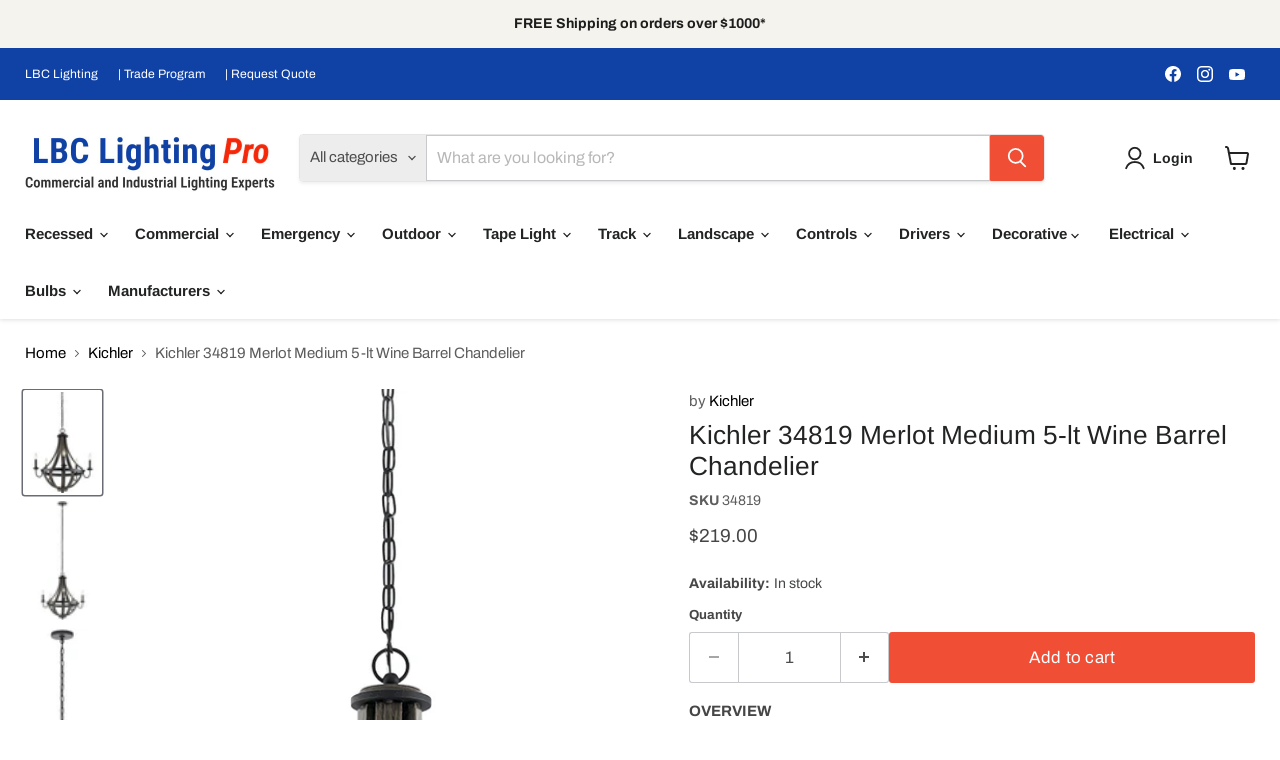

--- FILE ---
content_type: text/html; charset=utf-8
request_url: https://www.lbclightingpro.com/collections/kichler/products/kichler-34819-merlot-medium-5-lt-wine-barrel-chandelier
body_size: 72981
content:
<!doctype html>
<html class="no-js no-touch" lang="en">
  <head>
    <!-- Propensity tag (propensity_analytics.js) -->
<script src="https://cdn.propensity.com/propensity/propensity_analytics.js" crossorigin="anonymous"></script>
<script type="text/javascript">
propensity("propensity-007376", true);
</script>
<script src="https://sapi.negate.io/script/4Da8NVlASa08gBGbpM9/zQ==?shop=lbc-lighting-pro.myshopify.com"></script>
  





   <link rel="amphtml" href="https://www.lbclightingpro.com/a/s/products/kichler-34819-merlot-medium-5-lt-wine-barrel-chandelier">



  <script>
    window.Store = window.Store || {};
    window.Store.id = 18843275;
  </script>
   <meta name="google-site-verification" content="gHrLZOc-I2EJ9HjmzXMnVxOskAnqntU_AT7vphpp4T4" />
    <meta charset="utf-8">
    <meta http-equiv="x-ua-compatible" content="IE=edge">

    <link rel="preconnect" href="https://cdn.shopify.com">
    <link rel="preconnect" href="https://fonts.shopifycdn.com">
    <link rel="preconnect" href="https://v.shopify.com">
    <link rel="preconnect" href="https://cdn.shopifycloud.com">

    
  <link rel="shortcut icon" href="//www.lbclightingpro.com/cdn/shop/files/PRO_2_favicon_32x32.png?v=1721610223" type="image/png">


    
      <link rel="canonical" href="https://www.lbclightingpro.com/products/kichler-34819-merlot-medium-5-lt-wine-barrel-chandelier" />
    

    <meta name="viewport" content="width=device-width">

    
    















<meta property="og:site_name" content="LBC Lighting Pro">
<meta property="og:url" content="https://www.lbclightingpro.com/products/kichler-34819-merlot-medium-5-lt-wine-barrel-chandelier">
<meta property="og:title" content="Kichler 34819 Merlot Medium 5-lt Wine Barrel Chandelier">
<meta property="og:type" content="website">
<meta property="og:description" content="Features Finish: Distressed Black Material: Steel Width: 25&quot; Height: 26.57&quot; Lead Wire Length: 144&quot; Chain/Stem Length: 96&quot; Chain Voltage: 120V Lamping: 5 x 60W E12 B10 or C10 Incandescent (Not Included)">




    
    
    

    
    
    <meta
      property="og:image"
      content="https://www.lbclightingpro.com/cdn/shop/products/34819-1_1200x1630.jpg?v=1536724377"
    />
    <meta
      property="og:image:secure_url"
      content="https://www.lbclightingpro.com/cdn/shop/products/34819-1_1200x1630.jpg?v=1536724377"
    />
    <meta property="og:image:width" content="1200" />
    <meta property="og:image:height" content="1630" />
    
    
    <meta property="og:image:alt" content="Social media image" />
  
















<meta name="twitter:title" content="Kichler 34819 Merlot Medium 5-lt Wine Barrel Chandelier">
<meta name="twitter:description" content="Features Finish: Distressed Black Material: Steel Width: 25&quot; Height: 26.57&quot; Lead Wire Length: 144&quot; Chain/Stem Length: 96&quot; Chain Voltage: 120V Lamping: 5 x 60W E12 B10 or C10 Incandescent (Not Included)">


    
    
    
      
      
      <meta name="twitter:card" content="summary">
    
    
    <meta
      property="twitter:image"
      content="https://www.lbclightingpro.com/cdn/shop/products/34819-1_1200x1200_crop_center.jpg?v=1536724377"
    />
    <meta property="twitter:image:width" content="1200" />
    <meta property="twitter:image:height" content="1200" />
    
    
    <meta property="twitter:image:alt" content="Social media image" />
  



    <link rel="preload" href="//www.lbclightingpro.com/cdn/fonts/arimo/arimo_n7.1d2d0638e6a1228d86beb0e10006e3280ccb2d04.woff2" as="font" crossorigin="anonymous">
    <link rel="preload" as="style" href="//www.lbclightingpro.com/cdn/shop/t/55/assets/theme.css?v=20511039515735286021762373600">

    <script>window.performance && window.performance.mark && window.performance.mark('shopify.content_for_header.start');</script><meta name="google-site-verification" content="CeVVICbJZ3_FnXo6f2K8XW02rBCcxt4_CdoyICzSeKQ">
<meta id="shopify-digital-wallet" name="shopify-digital-wallet" content="/18843275/digital_wallets/dialog">
<meta name="shopify-checkout-api-token" content="15ee37c0d970e9ed227a6a408da056a9">
<meta id="in-context-paypal-metadata" data-shop-id="18843275" data-venmo-supported="false" data-environment="production" data-locale="en_US" data-paypal-v4="true" data-currency="USD">
<link rel="alternate" type="application/json+oembed" href="https://www.lbclightingpro.com/products/kichler-34819-merlot-medium-5-lt-wine-barrel-chandelier.oembed">
<script async="async" src="/checkouts/internal/preloads.js?locale=en-US"></script>
<link rel="preconnect" href="https://shop.app" crossorigin="anonymous">
<script async="async" src="https://shop.app/checkouts/internal/preloads.js?locale=en-US&shop_id=18843275" crossorigin="anonymous"></script>
<script id="shopify-features" type="application/json">{"accessToken":"15ee37c0d970e9ed227a6a408da056a9","betas":["rich-media-storefront-analytics"],"domain":"www.lbclightingpro.com","predictiveSearch":true,"shopId":18843275,"locale":"en"}</script>
<script>var Shopify = Shopify || {};
Shopify.shop = "lbc-lighting-pro.myshopify.com";
Shopify.locale = "en";
Shopify.currency = {"active":"USD","rate":"1.0"};
Shopify.country = "US";
Shopify.theme = {"name":"Empire - WPD","id":136763048113,"schema_name":"Empire","schema_version":"11.0.0","theme_store_id":838,"role":"main"};
Shopify.theme.handle = "null";
Shopify.theme.style = {"id":null,"handle":null};
Shopify.cdnHost = "www.lbclightingpro.com/cdn";
Shopify.routes = Shopify.routes || {};
Shopify.routes.root = "/";</script>
<script type="module">!function(o){(o.Shopify=o.Shopify||{}).modules=!0}(window);</script>
<script>!function(o){function n(){var o=[];function n(){o.push(Array.prototype.slice.apply(arguments))}return n.q=o,n}var t=o.Shopify=o.Shopify||{};t.loadFeatures=n(),t.autoloadFeatures=n()}(window);</script>
<script>
  window.ShopifyPay = window.ShopifyPay || {};
  window.ShopifyPay.apiHost = "shop.app\/pay";
  window.ShopifyPay.redirectState = null;
</script>
<script id="shop-js-analytics" type="application/json">{"pageType":"product"}</script>
<script defer="defer" async type="module" src="//www.lbclightingpro.com/cdn/shopifycloud/shop-js/modules/v2/client.init-shop-cart-sync_DlSlHazZ.en.esm.js"></script>
<script defer="defer" async type="module" src="//www.lbclightingpro.com/cdn/shopifycloud/shop-js/modules/v2/chunk.common_D16XZWos.esm.js"></script>
<script type="module">
  await import("//www.lbclightingpro.com/cdn/shopifycloud/shop-js/modules/v2/client.init-shop-cart-sync_DlSlHazZ.en.esm.js");
await import("//www.lbclightingpro.com/cdn/shopifycloud/shop-js/modules/v2/chunk.common_D16XZWos.esm.js");

  window.Shopify.SignInWithShop?.initShopCartSync?.({"fedCMEnabled":true,"windoidEnabled":true});

</script>
<script defer="defer" async type="module" src="//www.lbclightingpro.com/cdn/shopifycloud/shop-js/modules/v2/client.payment-terms_Bp9K0NXD.en.esm.js"></script>
<script defer="defer" async type="module" src="//www.lbclightingpro.com/cdn/shopifycloud/shop-js/modules/v2/chunk.common_D16XZWos.esm.js"></script>
<script defer="defer" async type="module" src="//www.lbclightingpro.com/cdn/shopifycloud/shop-js/modules/v2/chunk.modal_UwFWkumu.esm.js"></script>
<script type="module">
  await import("//www.lbclightingpro.com/cdn/shopifycloud/shop-js/modules/v2/client.payment-terms_Bp9K0NXD.en.esm.js");
await import("//www.lbclightingpro.com/cdn/shopifycloud/shop-js/modules/v2/chunk.common_D16XZWos.esm.js");
await import("//www.lbclightingpro.com/cdn/shopifycloud/shop-js/modules/v2/chunk.modal_UwFWkumu.esm.js");

  
</script>
<script>
  window.Shopify = window.Shopify || {};
  if (!window.Shopify.featureAssets) window.Shopify.featureAssets = {};
  window.Shopify.featureAssets['shop-js'] = {"shop-cart-sync":["modules/v2/client.shop-cart-sync_DKWYiEUO.en.esm.js","modules/v2/chunk.common_D16XZWos.esm.js"],"init-fed-cm":["modules/v2/client.init-fed-cm_vfPMjZAC.en.esm.js","modules/v2/chunk.common_D16XZWos.esm.js"],"init-shop-email-lookup-coordinator":["modules/v2/client.init-shop-email-lookup-coordinator_CR38P6MB.en.esm.js","modules/v2/chunk.common_D16XZWos.esm.js"],"init-shop-cart-sync":["modules/v2/client.init-shop-cart-sync_DlSlHazZ.en.esm.js","modules/v2/chunk.common_D16XZWos.esm.js"],"shop-cash-offers":["modules/v2/client.shop-cash-offers_CJw4IQ6B.en.esm.js","modules/v2/chunk.common_D16XZWos.esm.js","modules/v2/chunk.modal_UwFWkumu.esm.js"],"shop-toast-manager":["modules/v2/client.shop-toast-manager_BY778Uv6.en.esm.js","modules/v2/chunk.common_D16XZWos.esm.js"],"init-windoid":["modules/v2/client.init-windoid_DVhZdEm3.en.esm.js","modules/v2/chunk.common_D16XZWos.esm.js"],"shop-button":["modules/v2/client.shop-button_D2ZzKUPa.en.esm.js","modules/v2/chunk.common_D16XZWos.esm.js"],"avatar":["modules/v2/client.avatar_BTnouDA3.en.esm.js"],"init-customer-accounts-sign-up":["modules/v2/client.init-customer-accounts-sign-up_CQZUmjGN.en.esm.js","modules/v2/client.shop-login-button_Cu5K-F7X.en.esm.js","modules/v2/chunk.common_D16XZWos.esm.js","modules/v2/chunk.modal_UwFWkumu.esm.js"],"pay-button":["modules/v2/client.pay-button_CcBqbGU7.en.esm.js","modules/v2/chunk.common_D16XZWos.esm.js"],"init-shop-for-new-customer-accounts":["modules/v2/client.init-shop-for-new-customer-accounts_B5DR5JTE.en.esm.js","modules/v2/client.shop-login-button_Cu5K-F7X.en.esm.js","modules/v2/chunk.common_D16XZWos.esm.js","modules/v2/chunk.modal_UwFWkumu.esm.js"],"shop-login-button":["modules/v2/client.shop-login-button_Cu5K-F7X.en.esm.js","modules/v2/chunk.common_D16XZWos.esm.js","modules/v2/chunk.modal_UwFWkumu.esm.js"],"shop-follow-button":["modules/v2/client.shop-follow-button_BX8Slf17.en.esm.js","modules/v2/chunk.common_D16XZWos.esm.js","modules/v2/chunk.modal_UwFWkumu.esm.js"],"init-customer-accounts":["modules/v2/client.init-customer-accounts_DjKkmQ2w.en.esm.js","modules/v2/client.shop-login-button_Cu5K-F7X.en.esm.js","modules/v2/chunk.common_D16XZWos.esm.js","modules/v2/chunk.modal_UwFWkumu.esm.js"],"lead-capture":["modules/v2/client.lead-capture_ChWCg7nV.en.esm.js","modules/v2/chunk.common_D16XZWos.esm.js","modules/v2/chunk.modal_UwFWkumu.esm.js"],"checkout-modal":["modules/v2/client.checkout-modal_DPnpVyv-.en.esm.js","modules/v2/chunk.common_D16XZWos.esm.js","modules/v2/chunk.modal_UwFWkumu.esm.js"],"shop-login":["modules/v2/client.shop-login_leRXJtcZ.en.esm.js","modules/v2/chunk.common_D16XZWos.esm.js","modules/v2/chunk.modal_UwFWkumu.esm.js"],"payment-terms":["modules/v2/client.payment-terms_Bp9K0NXD.en.esm.js","modules/v2/chunk.common_D16XZWos.esm.js","modules/v2/chunk.modal_UwFWkumu.esm.js"]};
</script>
<script>(function() {
  var isLoaded = false;
  function asyncLoad() {
    if (isLoaded) return;
    isLoaded = true;
    var urls = ["https:\/\/formbuilder.hulkapps.com\/skeletopapp.js?shop=lbc-lighting-pro.myshopify.com","https:\/\/gtmniddocks.herokuapp.com\/gtmniddocks.js?shop=lbc-lighting-pro.myshopify.com","https:\/\/d5zu2f4xvqanl.cloudfront.net\/42\/fe\/loader_2.js?shop=lbc-lighting-pro.myshopify.com","https:\/\/gtmfsstatic.getgoogletagmanager.com\/js\/gtmfsv2.js?shop=lbc-lighting-pro.myshopify.com","\/\/cdn.shopify.com\/proxy\/a011716e0f3bc5e2975c6c6d2b938e80a211c517a44df9104183e548308474b2\/shopify-script-tags.s3.eu-west-1.amazonaws.com\/smartseo\/instantpage.js?shop=lbc-lighting-pro.myshopify.com\u0026sp-cache-control=cHVibGljLCBtYXgtYWdlPTkwMA","https:\/\/dr4qe3ddw9y32.cloudfront.net\/awin-shopify-integration-code.js?aid=4099\u0026v=shopifyApp_4.5.0\u0026ts=1718663296360\u0026shop=lbc-lighting-pro.myshopify.com"];
    for (var i = 0; i < urls.length; i++) {
      var s = document.createElement('script');
      s.type = 'text/javascript';
      s.async = true;
      s.src = urls[i];
      var x = document.getElementsByTagName('script')[0];
      x.parentNode.insertBefore(s, x);
    }
  };
  if(window.attachEvent) {
    window.attachEvent('onload', asyncLoad);
  } else {
    window.addEventListener('load', asyncLoad, false);
  }
})();</script>
<script id="__st">var __st={"a":18843275,"offset":-28800,"reqid":"92c024a3-8d4f-463e-873e-4309b1446a2b-1768593511","pageurl":"www.lbclightingpro.com\/collections\/kichler\/products\/kichler-34819-merlot-medium-5-lt-wine-barrel-chandelier","u":"4670db8023aa","p":"product","rtyp":"product","rid":1510709526641};</script>
<script>window.ShopifyPaypalV4VisibilityTracking = true;</script>
<script id="captcha-bootstrap">!function(){'use strict';const t='contact',e='account',n='new_comment',o=[[t,t],['blogs',n],['comments',n],[t,'customer']],c=[[e,'customer_login'],[e,'guest_login'],[e,'recover_customer_password'],[e,'create_customer']],r=t=>t.map((([t,e])=>`form[action*='/${t}']:not([data-nocaptcha='true']) input[name='form_type'][value='${e}']`)).join(','),a=t=>()=>t?[...document.querySelectorAll(t)].map((t=>t.form)):[];function s(){const t=[...o],e=r(t);return a(e)}const i='password',u='form_key',d=['recaptcha-v3-token','g-recaptcha-response','h-captcha-response',i],f=()=>{try{return window.sessionStorage}catch{return}},m='__shopify_v',_=t=>t.elements[u];function p(t,e,n=!1){try{const o=window.sessionStorage,c=JSON.parse(o.getItem(e)),{data:r}=function(t){const{data:e,action:n}=t;return t[m]||n?{data:e,action:n}:{data:t,action:n}}(c);for(const[e,n]of Object.entries(r))t.elements[e]&&(t.elements[e].value=n);n&&o.removeItem(e)}catch(o){console.error('form repopulation failed',{error:o})}}const l='form_type',E='cptcha';function T(t){t.dataset[E]=!0}const w=window,h=w.document,L='Shopify',v='ce_forms',y='captcha';let A=!1;((t,e)=>{const n=(g='f06e6c50-85a8-45c8-87d0-21a2b65856fe',I='https://cdn.shopify.com/shopifycloud/storefront-forms-hcaptcha/ce_storefront_forms_captcha_hcaptcha.v1.5.2.iife.js',D={infoText:'Protected by hCaptcha',privacyText:'Privacy',termsText:'Terms'},(t,e,n)=>{const o=w[L][v],c=o.bindForm;if(c)return c(t,g,e,D).then(n);var r;o.q.push([[t,g,e,D],n]),r=I,A||(h.body.append(Object.assign(h.createElement('script'),{id:'captcha-provider',async:!0,src:r})),A=!0)});var g,I,D;w[L]=w[L]||{},w[L][v]=w[L][v]||{},w[L][v].q=[],w[L][y]=w[L][y]||{},w[L][y].protect=function(t,e){n(t,void 0,e),T(t)},Object.freeze(w[L][y]),function(t,e,n,w,h,L){const[v,y,A,g]=function(t,e,n){const i=e?o:[],u=t?c:[],d=[...i,...u],f=r(d),m=r(i),_=r(d.filter((([t,e])=>n.includes(e))));return[a(f),a(m),a(_),s()]}(w,h,L),I=t=>{const e=t.target;return e instanceof HTMLFormElement?e:e&&e.form},D=t=>v().includes(t);t.addEventListener('submit',(t=>{const e=I(t);if(!e)return;const n=D(e)&&!e.dataset.hcaptchaBound&&!e.dataset.recaptchaBound,o=_(e),c=g().includes(e)&&(!o||!o.value);(n||c)&&t.preventDefault(),c&&!n&&(function(t){try{if(!f())return;!function(t){const e=f();if(!e)return;const n=_(t);if(!n)return;const o=n.value;o&&e.removeItem(o)}(t);const e=Array.from(Array(32),(()=>Math.random().toString(36)[2])).join('');!function(t,e){_(t)||t.append(Object.assign(document.createElement('input'),{type:'hidden',name:u})),t.elements[u].value=e}(t,e),function(t,e){const n=f();if(!n)return;const o=[...t.querySelectorAll(`input[type='${i}']`)].map((({name:t})=>t)),c=[...d,...o],r={};for(const[a,s]of new FormData(t).entries())c.includes(a)||(r[a]=s);n.setItem(e,JSON.stringify({[m]:1,action:t.action,data:r}))}(t,e)}catch(e){console.error('failed to persist form',e)}}(e),e.submit())}));const S=(t,e)=>{t&&!t.dataset[E]&&(n(t,e.some((e=>e===t))),T(t))};for(const o of['focusin','change'])t.addEventListener(o,(t=>{const e=I(t);D(e)&&S(e,y())}));const B=e.get('form_key'),M=e.get(l),P=B&&M;t.addEventListener('DOMContentLoaded',(()=>{const t=y();if(P)for(const e of t)e.elements[l].value===M&&p(e,B);[...new Set([...A(),...v().filter((t=>'true'===t.dataset.shopifyCaptcha))])].forEach((e=>S(e,t)))}))}(h,new URLSearchParams(w.location.search),n,t,e,['guest_login'])})(!0,!0)}();</script>
<script integrity="sha256-4kQ18oKyAcykRKYeNunJcIwy7WH5gtpwJnB7kiuLZ1E=" data-source-attribution="shopify.loadfeatures" defer="defer" src="//www.lbclightingpro.com/cdn/shopifycloud/storefront/assets/storefront/load_feature-a0a9edcb.js" crossorigin="anonymous"></script>
<script crossorigin="anonymous" defer="defer" src="//www.lbclightingpro.com/cdn/shopifycloud/storefront/assets/shopify_pay/storefront-65b4c6d7.js?v=20250812"></script>
<script data-source-attribution="shopify.dynamic_checkout.dynamic.init">var Shopify=Shopify||{};Shopify.PaymentButton=Shopify.PaymentButton||{isStorefrontPortableWallets:!0,init:function(){window.Shopify.PaymentButton.init=function(){};var t=document.createElement("script");t.src="https://www.lbclightingpro.com/cdn/shopifycloud/portable-wallets/latest/portable-wallets.en.js",t.type="module",document.head.appendChild(t)}};
</script>
<script data-source-attribution="shopify.dynamic_checkout.buyer_consent">
  function portableWalletsHideBuyerConsent(e){var t=document.getElementById("shopify-buyer-consent"),n=document.getElementById("shopify-subscription-policy-button");t&&n&&(t.classList.add("hidden"),t.setAttribute("aria-hidden","true"),n.removeEventListener("click",e))}function portableWalletsShowBuyerConsent(e){var t=document.getElementById("shopify-buyer-consent"),n=document.getElementById("shopify-subscription-policy-button");t&&n&&(t.classList.remove("hidden"),t.removeAttribute("aria-hidden"),n.addEventListener("click",e))}window.Shopify?.PaymentButton&&(window.Shopify.PaymentButton.hideBuyerConsent=portableWalletsHideBuyerConsent,window.Shopify.PaymentButton.showBuyerConsent=portableWalletsShowBuyerConsent);
</script>
<script data-source-attribution="shopify.dynamic_checkout.cart.bootstrap">document.addEventListener("DOMContentLoaded",(function(){function t(){return document.querySelector("shopify-accelerated-checkout-cart, shopify-accelerated-checkout")}if(t())Shopify.PaymentButton.init();else{new MutationObserver((function(e,n){t()&&(Shopify.PaymentButton.init(),n.disconnect())})).observe(document.body,{childList:!0,subtree:!0})}}));
</script>
<link id="shopify-accelerated-checkout-styles" rel="stylesheet" media="screen" href="https://www.lbclightingpro.com/cdn/shopifycloud/portable-wallets/latest/accelerated-checkout-backwards-compat.css" crossorigin="anonymous">
<style id="shopify-accelerated-checkout-cart">
        #shopify-buyer-consent {
  margin-top: 1em;
  display: inline-block;
  width: 100%;
}

#shopify-buyer-consent.hidden {
  display: none;
}

#shopify-subscription-policy-button {
  background: none;
  border: none;
  padding: 0;
  text-decoration: underline;
  font-size: inherit;
  cursor: pointer;
}

#shopify-subscription-policy-button::before {
  box-shadow: none;
}

      </style>

<script>window.performance && window.performance.mark && window.performance.mark('shopify.content_for_header.end');</script>

    <link href="//www.lbclightingpro.com/cdn/shop/t/55/assets/theme.css?v=20511039515735286021762373600" rel="stylesheet" type="text/css" media="all" />

    
      <link href="//www.lbclightingpro.com/cdn/shop/t/55/assets/ripple.css?v=100240391239311985871714976485" rel="stylesheet" type="text/css" media="all" />
    

    
    <script>
      window.Theme = window.Theme || {};
      window.Theme.version = '11.0.0';
      window.Theme.name = 'Empire';
      window.Theme.routes = {
        "root_url": "/",
        "account_url": "/account",
        "account_login_url": "/account/login",
        "account_logout_url": "/account/logout",
        "account_register_url": "/account/register",
        "account_addresses_url": "/account/addresses",
        "collections_url": "/collections",
        "all_products_collection_url": "/collections/all",
        "search_url": "/search",
        "predictive_search_url": "/search/suggest",
        "cart_url": "/cart",
        "cart_add_url": "/cart/add",
        "cart_change_url": "/cart/change",
        "cart_clear_url": "/cart/clear",
        "product_recommendations_url": "/recommendations/products",
      };
    </script>
    

  































































 <!-- BEGIN MerchantWidget Code -->
<script id='merchantWidgetScript'
        src="https://www.gstatic.com/shopping/merchant/merchantwidget.js"
        defer>
</script>
<script type="text/javascript">
  merchantWidgetScript.addEventListener('load', function () {
    merchantwidget.start({
     position: 'RIGHT_BOTTOM'
   });
  });
</script>
<!-- END MerchantWidget Code -->

<!-- BEGIN app block: shopify://apps/dr-cart-shipping-rates/blocks/instant-load/6fdcf202-26c0-4288-be36-8b389f5d262c --><!-- For self-installation -->
<script>(() => {const installerKey = 'docapp-shipping-auto-install'; const urlParams = new URLSearchParams(window.location.search); if (urlParams.get(installerKey)) {window.sessionStorage.setItem(installerKey, JSON.stringify({integrationId: urlParams.get('docapp-integration-id'), divClass: urlParams.get('docapp-install-class'), check: urlParams.get('docapp-check')}));}})();</script>
<script>(() => {const previewKey = 'docapp-shipping-test'; const urlParams = new URLSearchParams(window.location.search); if (urlParams.get(previewKey)) {window.sessionStorage.setItem(previewKey, JSON.stringify({active: true, integrationId: urlParams.get('docapp-shipping-inst-test')}));}})();</script>
<script>window.cartShippingCalculatorProAppBlock = true;</script>

<!-- App speed-up -->
<script id="docapp-shipping-speedup">
    (() => { if (window.cartShippingCalculatorProAppLoaded) return; let script = document.createElement('script'); script.src = "https://d1an1e2qw504lz.cloudfront.net/shop/js/cart-shipping-calculator-pro.min.js?shop=lbc-lighting-pro.myshopify.com"; document.getElementById('docapp-shipping-speedup').after(script); })();
</script>


<!-- END app block --><!-- BEGIN app block: shopify://apps/gtmanager/blocks/gtm-tag/230fb315-9a37-4dff-9b8e-2c78f76aca0a --><script>
const shopUrl = "lbc-lighting-pro.myshopify.com";
</script>


<!-- END app block --><!-- BEGIN app block: shopify://apps/hulk-form-builder/blocks/app-embed/b6b8dd14-356b-4725-a4ed-77232212b3c3 --><!-- BEGIN app snippet: hulkapps-formbuilder-theme-ext --><script type="text/javascript">
  
  if (typeof window.formbuilder_customer != "object") {
        window.formbuilder_customer = {}
  }

  window.hulkFormBuilder = {
    form_data: {"form_5CVUFxd5gJKAEeQWdEY-ug":{"uuid":"5CVUFxd5gJKAEeQWdEY-ug","form_name":"Tax Exempt Request Form","form_data":{"div_back_gradient_1":"#ffffff","div_back_gradient_2":"#ffffff","back_color":"#fff","form_title":"\u003ch3\u003eTax\u0026nbsp;Exempt\u0026nbsp;Request\u0026nbsp;Form\u003c\/h3\u003e\n","form_submit":"Submit","after_submit":"hideAndmessage","after_submit_msg":"\u003cp\u003eThank you for your registartion to our Trade Program.\u0026nbsp; We have received your information and we will be reveiwng them for approval within 24 to 48 hours.\u0026nbsp;\u0026nbsp;\u003c\/p\u003e\n\n\u003cp\u003e\u0026nbsp;\u003c\/p\u003e\n","captcha_enable":"yes","label_style":"blockLabels","input_border_radius":"3","back_type":"gradient","input_back_color":"#fff","input_back_color_hover":"#ddfaf4","back_shadow":"none","label_font_clr":"#606060","input_font_clr":"#000000","button_align":"leftBtn","button_clr":"#fff","button_back_clr":"#555353","button_border_radius":0,"form_width":"800px","form_border_size":"1","form_border_clr":"#45bea6","form_border_radius":0,"label_font_size":"14","input_font_size":"13","button_font_size":"15","form_padding":"20","input_border_color":"#ccc","input_border_color_hover":"#45bea6","btn_border_clr":"transparent","btn_border_size":0,"":"sam@lbclighting.com","form_emails":"customerservice@lbclightingpro.com,sam@lbclighting.com,customerservice@lbclighting.com ","form_name":"Tax Exempt Request Form","form_description":"\u003cp\u003ePlease enter your information below and upload your tax exempt document for review and approval.\u0026nbsp;\u003c\/p\u003e\n","openinnewtab":"yes","after_submit_url":"https:\/\/www.hulkthemes.com\/","auto_responder_sendemail":"","label_font_family":"Cabin","input_font_family":"Cabin","submition_single_email":"yes","customer_account_activation_email":"no","shopify_customer_create":"yes","google_analytic_id":"UA-111530304-1","notification_email_send":true,"formElements":[{"Conditions":{},"type":"lineBreak","position":0,"label":"Label (5)","page_number":1},{"type":"text","position":1,"label":"Company \/ Organization","customClass":"","halfwidth":"no","Conditions":{},"required":"yes","infoMessage":"If Self Employed,  please input name","page_number":1},{"type":"text","position":2,"label":" Primary Contact Name","halfwidth":"yes","Conditions":{},"required":"yes","page_number":1},{"Conditions":{},"type":"text","position":3,"label":"Primary Contact Phone","halfwidth":"yes","required":"yes","page_number":1},{"type":"email","position":4,"label":"Primary Contact Email","required":"yes","email_confirm":"yes","Conditions":{},"page_number":1},{"Conditions":{},"type":"text","position":5,"label":"Primary Contact Title","halfwidth":"yes","page_number":1},{"Conditions":{},"type":"text","position":6,"label":"Primary Contact Street Address","required":"yes","page_number":1},{"Conditions":{},"type":"text","position":7,"label":"Address Line 2","page_number":1},{"Conditions":{},"type":"text","position":8,"label":"City","halfwidth":"yes","required":"yes","page_number":1},{"Conditions":{},"type":"text","position":9,"label":"State \/ Province \/ Region","halfwidth":"yes","required":"yes","page_number":1},{"Conditions":{},"type":"text","position":10,"label":"Postal \/ Zip Code","halfwidth":"yes","required":"yes","page_number":1},{"Conditions":{},"type":"select","position":11,"label":"Exempted State","halfwidth":"yes","value":"Afghnistan\nAlbania\nAlgeria\nAmerican Samoa\nAndorra\nAngola\nAnguilla\nAntigua and Barbuda\nArgentina\nArmenia\nAruba\nAustralia\nAustria\nAzerbaijan\nThe Bahamas\nBahrain\nBangladesh\nBarbados\nBelarus\nBelgium\nBelize\nBenin\nBermuda\nBhutan\nBolivia\nBosnia and Herzegovina\nBotswana\nBrazil\nBrunei\nBulgaria\nBurkina Faso\nBurundi\nCambodia\nCameroon\nCanada\nCape Verde\nCayman Islands\nCentral African Republic\nChad\nChile\nPeoples Republic of China\nRepublic of China\nChristmas Island\nCocos(Keeling) Islands\nColombia\nComoros\nCongo\nCook Islands\nCosta Rica\nCote dIvoire\nCroatia\nCuba\nCyprus\nCzech Republic\nDenmark\nDjibouti\nDominica\nDominican Republic\nEcuador\nEgypt\nEl Salvador\nEquatorial Guinea\nEritrea\nEstonia\nEthiopia\nFalkland Islands\nFaroe Islands\nFiji\nFinland\nFrance\nFrench Polynesia\nGabon\nThe Gambia\nGeorgia\nGermany\nGhana\nGibraltar\nGreece\nGreenland\nGrenada\nGuadeloupe\nGuam\nGuatemala\nGuernsey\nGuinea\nGuinea - Bissau\nGuyana\nHaiti\nHonduras\nHong Kong\nHungary\nIceland\nIndia\nIndonesia\nIran\nIraq\nIreland\nIsrael\nItaly\nJamaica\nJapan\nJersey\nJordan\nKazakhstan\nKenya\nKiribati\nNorth Korea\nSouth Korea\nKosovo\nKuwait\nKyrgyzstan\nLaos\nLatvia\nLebanon\nLesotho\nLiberia\nLibya\nLiechtenstein\nLithuania\nLuxembourg\nMacau\nMacedonia\nMadagascar\nMalawi\nMalaysia\nMaldives\nMali\nMalta\nMarshall Islands\nMartinique\nMauritania\nMauritius\nMexico\nMicronesia\nMoldova\nMonaco\nMongolia\nMontenegro\nMontserrat\nMorocco\nMozambique\nMyanmar\nNagorno - Karabakh\nNamibia\nNauru\nNepal\nNetherlands\nNetherlands Antilles\nNew Caledonia\nNew Zealand\nNicaragua\nNiger\nNigeria\nNiue\nNorfolk Island\nTurkish Republic of Northern Cyprus\nNorthern Mariana\nNorway\nOman\nPakistan\nPalau\nPalestine\nPanama\nPapua New Guinea\nParaguay\nPeru\nPhilippines\nPitcairn Islands\nPoland\nPortugal\nPuerto Rico\nQatar\nRomania\nRussia\nRwanda\nSaint Barthelemy\nSaint Helena\nSaint Kitts and Nevis\nSaint Lucia\nSaint Martin\nSaint Pierre and Miquelon\nSaint Vincent and the Grenadines\nSamoa\nSan Marino\nSao Tome and Principe\nSaudi Arabia\nSenegal\nSerbia\nSeychelles\nSierra Leone\nSingapore\nSlovakia\nSlovenia\nSolomon Islands\nSomalia\nSomaliland\nSouth Africa\nSouth Ossetia\nSpain\nSri Lanka\nSudan\nSuriname\nSvalbard\nSwaziland\nSweden\nSwitzerland\nSyria\nTaiwan\nTajikistan\nTanzania\nThailand\nTimor - Leste\nTogo\nTokelau\nTonga\nTransnistria Pridnestrovie\nTrinidad and Tobago\nTristan da Cunha\nTunisia\nTurkey\nTurkmenistan\nTurks and Caicos Islands\nTuvalu\nUganda\nUkraine\nUnited Arab Emirates\nUnited Kingdom\nUnited States\nUruguay\nUzbekistan\nVanuatu\nVatican City\nVenezuela\nVietnam\nBritish Virgin Islands\nIsle of Man\nUS Virgin Islands\nWallis and Futuna\nWestern Sahara\nYemen\nZambia\nZimbabwe","values":"Alabama\nAlaska\nArizona\nArkansas\nByram\nCalifornia\nCokato\nColorado\nConnecticut\nDelaware\nDistrict of Columbia\nFlorida\nGeorgia\nHawaii\nIdaho\nIllinois\nIndiana\nIowa\nKansas\nKentucky\nLouisiana\nLowa\nMaine\nMaryland\nMassachusetts\nMedfield\nMichigan\nMinnesota\nMississippi\nMissouri\nMontana\nNebraska\nNevada\nNew Hampshire\nNew Jersey\nNew Jersy\nNew Mexico\nNew York\nNorth Carolina\nNorth Dakota\nOhio\nOklahoma\nOntario\nOregon\nPennsylvania\nRamey\nRhode Island\nSouth Carolina\nSouth Dakota\nSublimity\nTennessee\nTexas\nTrimble\nUtah\nVermont\nVirginia\nWashington\nWest Virginia\nWisconsin\nWyoming","page_number":1,"elementCost":{},"option_sets":"state","option_country":"475","required":"yes"},{"Conditions":{},"type":"select","position":12,"label":"What Is Your Business","required":"yes","values":"Builder\/Contractor\nElectrician\nMRO - Maintenance\nDesigner\nHospitality\nEducational\nReligious\nCorporate\nReseller\nOthers","elementCost":{},"page_number":1},{"Conditions":{},"type":"text","position":13,"label":"Sales Tax No","required":"yes","halfwidth":"yes","page_number":1},{"Conditions":{},"type":"text","position":14,"label":"Exemption Expiration Date","halfwidth":"yes","required":"yes","page_number":1},{"Conditions":{},"type":"file","position":15,"label":"Choose a File","infoMessage":"Please upload your Tax Exempt document  for verifications.\n","required":"yes","page_number":1},{"Conditions":{},"type":"textarea","position":16,"label":"Questions or Comments","inputHeight":"55","limitCharacters":"250","page_number":1}]},"is_spam_form":false,"shop_uuid":"5rOY_I3Q8Oed2u84pBJCwg","shop_timezone":"America\/Los_Angeles","shop_id":34276,"shop_is_after_submit_enabled":true,"shop_shopify_plan":"shopify_plus","shop_shopify_domain":"lbc-lighting-pro.myshopify.com","shop_remove_watermark":false,"shop_created_at":"2020-05-22T01:28:48.106-05:00"},"form_oZcIbC0Cy1-R59-J9rm8pQ":{"uuid":"oZcIbC0Cy1-R59-J9rm8pQ","form_name":"Major Brands Contact Us","form_data":{"div_back_gradient_1":"#fff","div_back_gradient_2":"#fff","back_color":"#fff","form_title":"\u003ch2 style=\"text-align: center;\"\u003eThank You For Contacting Our\u0026nbsp;\u003c\/h2\u003e\n\n\u003ch2 style=\"text-align: center;\"\u003eMajor Brands Team.\u003c\/h2\u003e\n\n\u003ch4 style=\"text-align: center;\"\u003ePlease fill out the form below in full so that our in-house major brand team can promptly assist you.\u003c\/h4\u003e\n","form_submit":"Submit","after_submit":"hideAndmessage","after_submit_msg":"\u003cp\u003eThank you for contacting us. Someone will get back to you soon.\u003c\/p\u003e\n\n\u003cp\u003ePlease note our hours:\u003c\/p\u003e\n\n\u003cp\u003eMonday to Friday, 8.30am to 5.00 pm (PST)\u003c\/p\u003e\n\n\u003cp\u003eClosed on Saturday \u0026amp; Sunday\u0026nbsp;\u003c\/p\u003e\n","captcha_enable":"yes","label_style":"blockLabels","input_border_radius":"2","back_type":"transparent","input_back_color":"#fff","input_back_color_hover":"#fff","back_shadow":"none","label_font_clr":"#333333","input_font_clr":"#333333","button_align":"fullBtn","button_clr":"#fff","button_back_clr":"#333333","button_border_radius":"2","form_width":"600px","form_border_size":"2","form_border_clr":"#c7c7c7","form_border_radius":"1","label_font_size":"14","input_font_size":"12","button_font_size":"16","form_padding":"35","input_border_color":"#ccc","input_border_color_hover":"#ccc","btn_border_clr":"#333333","btn_border_size":"1","form_name":"Major Brands Contact Us","":"chau@lbclighting.com","form_description":"","formElements":[{"Conditions":{},"type":"text","position":0,"label":"Company \/ Business Name","required":"yes","page_number":1},{"type":"text","position":1,"label":"Name","customClass":"","halfwidth":"no","Conditions":{},"required":"yes","page_number":1,"placeholder":"First, Last"},{"type":"email","position":2,"label":"Email","required":"yes","email_confirm":"yes","Conditions":{},"page_number":1,"halfwidth":"yes"},{"Conditions":{},"type":"text","position":3,"label":"Contact Number","halfwidth":"yes","required":"yes","page_number":1},{"type":"select","position":4,"label":"Subject","values":"Product Inquiry\nStock Check Availability\nShipments or Delivery Request\nOther","Conditions":{},"required":"yes","elementCost":{},"page_number":1},{"type":"textarea","position":5,"label":"Message","required":"no","Conditions":{},"page_number":1,"infoMessage":"Type you message here"},{"Conditions":{},"type":"select","position":6,"label":"Type Of Business","values":"General Contractor \/ Builder\nElectrical Contractor\nMaintenance Services\nDesigners \/ Design Firms\nCorporate \/ Business\nProperty Management\nHotels\/Motels\nRestaurants\nRetail Stores\nDistributor - Wholesale\nGovernment \/ Public Sector\nOthers:","elementCost":{},"required":"yes","page_number":1}]},"is_spam_form":false,"shop_uuid":"5rOY_I3Q8Oed2u84pBJCwg","shop_timezone":"America\/Los_Angeles","shop_id":34276,"shop_is_after_submit_enabled":true,"shop_shopify_plan":"shopify_plus","shop_shopify_domain":"lbc-lighting-pro.myshopify.com","shop_remove_watermark":false,"shop_created_at":"2020-05-22T01:28:48.106-05:00"},"form_rrSf7uJVTxCqV28NihxGrg":{"uuid":"rrSf7uJVTxCqV28NihxGrg","form_name":"Contact Us","form_data":{"div_back_gradient_1":"#fff","div_back_gradient_2":"#fff","back_color":"#fff","form_title":"\u003ch4 style=\"text-align: center;\"\u003ePlease Fill Out The Form Below.\u003c\/h4\u003e\n","form_submit":"Submit","after_submit":"hideAndmessage","after_submit_msg":"\u003cp\u003eThank you for contacting us. Someone will get back to you soon.\u003c\/p\u003e\n\n\u003cp\u003ePlease note our hours:\u003c\/p\u003e\n\n\u003cp\u003eMonday to Friday, 8.30am to 5.00 pm (PST)\u003c\/p\u003e\n\n\u003cp\u003eClosed on Saturday \u0026amp; Sunday\u0026nbsp;\u003c\/p\u003e\n","captcha_enable":"yes","label_style":"blockLabels","input_border_radius":"2","back_type":"transparent","input_back_color":"#fff","input_back_color_hover":"#fff","back_shadow":"none","label_font_clr":"#333333","input_font_clr":"#333333","button_align":"fullBtn","button_clr":"#fff","button_back_clr":"#333333","button_border_radius":"2","form_width":"600px","form_border_size":"2","form_border_clr":"#c7c7c7","form_border_radius":"1","label_font_size":"14","input_font_size":"12","button_font_size":"16","form_padding":"35","input_border_color":"#ccc","input_border_color_hover":"#ccc","btn_border_clr":"#333333","btn_border_size":"1","form_name":"Contact Us","":"sam@lbclighting.com","form_emails":"customerservice@lbclightingpro.com,sam@lbclighting.com","shopify_customer_create":"yes","customer_account_activation_email":"yes","record_referrer_url":"yes","export_email":"sam@lbclighting.com","export_duration":"daily","notification_email_send":true,"form_description":"","formElements":[{"type":"text","position":0,"label":"First Name","customClass":"","halfwidth":"yes","Conditions":{},"required":"yes","page_number":1},{"type":"text","position":1,"label":"Last Name","halfwidth":"yes","Conditions":{},"required":"yes","page_number":1},{"type":"email","position":2,"label":"Email","required":"yes","email_confirm":"yes","Conditions":{},"page_number":1},{"type":"select","position":3,"label":"Subject","values":"Product Inquiry\nStock Check\nOrder Status \nShipments or Delivery\nPayment Related\nOther","Conditions":{},"required":"yes","elementCost":{},"page_number":1},{"type":"textarea","position":4,"label":"Message","required":"yes","Conditions":{},"page_number":1}]},"is_spam_form":false,"shop_uuid":"5rOY_I3Q8Oed2u84pBJCwg","shop_timezone":"America\/Los_Angeles","shop_id":34276,"shop_is_after_submit_enabled":true,"shop_shopify_plan":"shopify_plus","shop_shopify_domain":"lbc-lighting-pro.myshopify.com","shop_remove_watermark":false,"shop_created_at":"2020-05-22T01:28:48.106-05:00"},"form_ryBiiZKPUUqPrgSvlML4EA":{"uuid":"ryBiiZKPUUqPrgSvlML4EA","form_name":"FEATURED BRANDS QUOTE REQUEST","form_data":{"div_back_gradient_1":"#ffffff","div_back_gradient_2":"#ffffff","back_color":"#fff","form_title":"\u003ch2 style=\"text-align: center;\"\u003e\u003cb\u003eTrade \u0026amp; Project Quote Request\u003c\/b\u003e\u003c\/h2\u003e\n\n\u003ch2 style=\"text-align: center;\"\u003e\u003cspan style=\"font-family:Helvetica;\"\u003e\u003cb\u003eMajor Lighting Brands\u003c\/b\u003e\u003c\/span\u003e\u003c\/h2\u003e\n","form_submit":"Submit","after_submit":"hideAndmessage","after_submit_msg":"\u003cp\u003eWe have received your quote request and would like to thank you for this opportunity.. One of our lighting quotes team will get back to you within 24 hours.\u0026nbsp;\u0026nbsp;\u003c\/p\u003e\n\n\u003cp\u003eLBC Lighting Pro\u003c\/p\u003e\n\n\u003cp\u003e\u0026nbsp;\u003c\/p\u003e\n","captcha_enable":"yes","label_style":"blockLabels","input_border_radius":"3","back_type":"gradient","input_back_color":"#fff","input_back_color_hover":"#ddfaf4","back_shadow":"none","label_font_clr":"#606060","input_font_clr":"#000000","button_align":"leftBtn","button_clr":"#fff","button_back_clr":"#555353","button_border_radius":0,"form_width":"800px","form_border_size":"1","form_border_clr":"#45bea6","form_border_radius":0,"label_font_size":"14","input_font_size":"13","button_font_size":"15","form_padding":"20","input_border_color":"#ccc","input_border_color_hover":"#45bea6","btn_border_clr":"transparent","btn_border_size":0,"":"customerservice@lbclightingpro.com","form_name":"FEATURED BRANDS QUOTE REQUEST","form_description":"\u003ch4 style=\"text-align: center;\"\u003eThank you for contacting us.\u003c\/h4\u003e\n\n\u003ch4 style=\"text-align: center;\"\u003ePlease fill out the form to get your\u0026nbsp;quote.\u003c\/h4\u003e\n","openinnewtab":"yes","after_submit_url":"https:\/\/www.hulkthemes.com\/","label_font_family":"Cabin","input_font_family":"Cabin","formElements":[{"Conditions":{},"type":"lineBreak","position":0,"label":"Label (5)","page_number":1},{"type":"text","position":1,"label":"Company or Organization","customClass":"","halfwidth":"no","Conditions":{},"required":"yes","page_number":1},{"type":"text","position":2,"label":" Primary Contact Name","halfwidth":"yes","Conditions":{},"required":"yes","infoMessage":"First, Last","page_number":1},{"Conditions":{},"type":"text","position":3,"label":"Primary Contact Phone","halfwidth":"yes","required":"yes","page_number":1},{"type":"email","position":4,"label":"Primary Contact Email","required":"yes","email_confirm":"yes","Conditions":{},"halfwidth":"no","page_number":1,"centerfield":"no"},{"Conditions":{},"type":"text","position":5,"label":"City","halfwidth":"yes","page_number":1,"required":"yes"},{"Conditions":{},"type":"text","position":6,"label":"State \/ Province \/ Region","halfwidth":"yes","page_number":1,"required":"yes"},{"Conditions":{},"type":"text","position":7,"label":"Postal \/ Zip Code","halfwidth":"yes","page_number":1,"required":"yes"},{"Conditions":{},"type":"select","position":8,"label":"Country","halfwidth":"yes","value":"Afghnistan\nAlbania\nAlgeria\nAmerican Samoa\nAndorra\nAngola\nAnguilla\nAntigua and Barbuda\nArgentina\nArmenia\nAruba\nAustralia\nAustria\nAzerbaijan\nThe Bahamas\nBahrain\nBangladesh\nBarbados\nBelarus\nBelgium\nBelize\nBenin\nBermuda\nBhutan\nBolivia\nBosnia and Herzegovina\nBotswana\nBrazil\nBrunei\nBulgaria\nBurkina Faso\nBurundi\nCambodia\nCameroon\nCanada\nCape Verde\nCayman Islands\nCentral African Republic\nChad\nChile\nPeoples Republic of China\nRepublic of China\nChristmas Island\nCocos(Keeling) Islands\nColombia\nComoros\nCongo\nCook Islands\nCosta Rica\nCote dIvoire\nCroatia\nCuba\nCyprus\nCzech Republic\nDenmark\nDjibouti\nDominica\nDominican Republic\nEcuador\nEgypt\nEl Salvador\nEquatorial Guinea\nEritrea\nEstonia\nEthiopia\nFalkland Islands\nFaroe Islands\nFiji\nFinland\nFrance\nFrench Polynesia\nGabon\nThe Gambia\nGeorgia\nGermany\nGhana\nGibraltar\nGreece\nGreenland\nGrenada\nGuadeloupe\nGuam\nGuatemala\nGuernsey\nGuinea\nGuinea - Bissau\nGuyana\nHaiti\nHonduras\nHong Kong\nHungary\nIceland\nIndia\nIndonesia\nIran\nIraq\nIreland\nIsrael\nItaly\nJamaica\nJapan\nJersey\nJordan\nKazakhstan\nKenya\nKiribati\nNorth Korea\nSouth Korea\nKosovo\nKuwait\nKyrgyzstan\nLaos\nLatvia\nLebanon\nLesotho\nLiberia\nLibya\nLiechtenstein\nLithuania\nLuxembourg\nMacau\nMacedonia\nMadagascar\nMalawi\nMalaysia\nMaldives\nMali\nMalta\nMarshall Islands\nMartinique\nMauritania\nMauritius\nMexico\nMicronesia\nMoldova\nMonaco\nMongolia\nMontenegro\nMontserrat\nMorocco\nMozambique\nMyanmar\nNagorno - Karabakh\nNamibia\nNauru\nNepal\nNetherlands\nNetherlands Antilles\nNew Caledonia\nNew Zealand\nNicaragua\nNiger\nNigeria\nNiue\nNorfolk Island\nTurkish Republic of Northern Cyprus\nNorthern Mariana\nNorway\nOman\nPakistan\nPalau\nPalestine\nPanama\nPapua New Guinea\nParaguay\nPeru\nPhilippines\nPitcairn Islands\nPoland\nPortugal\nPuerto Rico\nQatar\nRomania\nRussia\nRwanda\nSaint Barthelemy\nSaint Helena\nSaint Kitts and Nevis\nSaint Lucia\nSaint Martin\nSaint Pierre and Miquelon\nSaint Vincent and the Grenadines\nSamoa\nSan Marino\nSao Tome and Principe\nSaudi Arabia\nSenegal\nSerbia\nSeychelles\nSierra Leone\nSingapore\nSlovakia\nSlovenia\nSolomon Islands\nSomalia\nSomaliland\nSouth Africa\nSouth Ossetia\nSpain\nSri Lanka\nSudan\nSuriname\nSvalbard\nSwaziland\nSweden\nSwitzerland\nSyria\nTaiwan\nTajikistan\nTanzania\nThailand\nTimor - Leste\nTogo\nTokelau\nTonga\nTransnistria Pridnestrovie\nTrinidad and Tobago\nTristan da Cunha\nTunisia\nTurkey\nTurkmenistan\nTurks and Caicos Islands\nTuvalu\nUganda\nUkraine\nUnited Arab Emirates\nUnited Kingdom\nUnited States\nUruguay\nUzbekistan\nVanuatu\nVatican City\nVenezuela\nVietnam\nBritish Virgin Islands\nIsle of Man\nUS Virgin Islands\nWallis and Futuna\nWestern Sahara\nYemen\nZambia\nZimbabwe","values":"Afghnistan\nAlbania\nAlgeria\nAmerican Samoa\nAndorra\nAngola\nAnguilla\nAntigua and Barbuda\nArgentina\nArmenia\nAruba\nAustralia\nAustria\nAzerbaijan\nThe Bahamas\nBahrain\nBangladesh\nBarbados\nBelarus\nBelgium\nBelize\nBenin\nBermuda\nBhutan\nBolivia\nBosnia and Herzegovina\nBotswana\nBrazil\nBrunei\nBulgaria\nBurkina Faso\nBurundi\nCambodia\nCameroon\nCanada\nCape Verde\nCayman Islands\nCentral African Republic\nChad\nChile\nPeoples Republic of China\nRepublic of China\nChristmas Island\nCocos(Keeling) Islands\nColombia\nComoros\nCongo\nCook Islands\nCosta Rica\nCote dIvoire\nCroatia\nCuba\nCyprus\nCzech Republic\nDenmark\nDjibouti\nDominica\nDominican Republic\nEcuador\nEgypt\nEl Salvador\nEquatorial Guinea\nEritrea\nEstonia\nEthiopia\nFalkland Islands\nFaroe Islands\nFiji\nFinland\nFrance\nFrench Polynesia\nGabon\nThe Gambia\nGeorgia\nGermany\nGhana\nGibraltar\nGreece\nGreenland\nGrenada\nGuadeloupe\nGuam\nGuatemala\nGuernsey\nGuinea\nGuinea - Bissau\nGuyana\nHaiti\nHonduras\nHong Kong\nHungary\nIceland\nIndia\nIndonesia\nIran\nIraq\nIreland\nIsrael\nItaly\nJamaica\nJapan\nJersey\nJordan\nKazakhstan\nKenya\nKiribati\nNorth Korea\nSouth Korea\nKosovo\nKuwait\nKyrgyzstan\nLaos\nLatvia\nLebanon\nLesotho\nLiberia\nLibya\nLiechtenstein\nLithuania\nLuxembourg\nMacau\nMacedonia\nMadagascar\nMalawi\nMalaysia\nMaldives\nMali\nMalta\nMarshall Islands\nMartinique\nMauritania\nMauritius\nMexico\nMicronesia\nMoldova\nMonaco\nMongolia\nMontenegro\nMontserrat\nMorocco\nMozambique\nMyanmar\nNagorno - Karabakh\nNamibia\nNauru\nNepal\nNetherlands\nNetherlands Antilles\nNew Caledonia\nNew Zealand\nNicaragua\nNiger\nNigeria\nNiue\nNorfolk Island\nTurkish Republic of Northern Cyprus\nNorthern Mariana\nNorway\nOman\nPakistan\nPalau\nPalestine\nPanama\nPapua New Guinea\nParaguay\nPeru\nPhilippines\nPitcairn Islands\nPoland\nPortugal\nPuerto Rico\nQatar\nRomania\nRussia\nRwanda\nSaint Barthelemy\nSaint Helena\nSaint Kitts and Nevis\nSaint Lucia\nSaint Martin\nSaint Pierre and Miquelon\nSaint Vincent and the Grenadines\nSamoa\nSan Marino\nSao Tome and Principe\nSaudi Arabia\nSenegal\nSerbia\nSeychelles\nSierra Leone\nSingapore\nSlovakia\nSlovenia\nSolomon Islands\nSomalia\nSomaliland\nSouth Africa\nSouth Ossetia\nSpain\nSri Lanka\nSudan\nSuriname\nSvalbard\nSwaziland\nSweden\nSwitzerland\nSyria\nTaiwan\nTajikistan\nTanzania\nThailand\nTimor - Leste\nTogo\nTokelau\nTonga\nTransnistria Pridnestrovie\nTrinidad and Tobago\nTristan da Cunha\nTunisia\nTurkey\nTurkmenistan\nTurks and Caicos Islands\nTuvalu\nUganda\nUkraine\nUnited Arab Emirates\nUnited Kingdom\nUnited States\nUruguay\nUzbekistan\nVanuatu\nVatican City\nVenezuela\nVietnam\nBritish Virgin Islands\nIsle of Man\nUS Virgin Islands\nWallis and Futuna\nWestern Sahara\nYemen\nZambia\nZimbabwe","page_number":1},{"Conditions":{},"type":"text","position":9,"label":"Where will the items be shipped to?","infoMessage":"City, State or Zip Code","required":"yes","page_number":1},{"Conditions":{},"type":"radio","position":10,"label":"What Type Of Quote Request Do You Have?","values":"Large Volume Discount\nLarge Project\nOthers","elementCost":{},"halfwidth":"no","required":"yes","page_number":1},{"Conditions":{},"type":"textarea","position":11,"label":"Comments","inputHeight":"55","limitCharacters":"250","placeholder":"Please describe brands, items, quantities or project","page_number":1},{"Conditions":{},"type":"file","position":12,"label":"Choose a File","infoMessage":"Upload  My Plans 5MB Max","page_number":1},{"Conditions":{},"type":"select","position":13,"label":"How did you hear about us?","values":"Search Engine - Google, Yahoo...etc\nI received an email from you\nOnline Advertisements\nReferrals\nFacebook\nLinkedIn\nInstagram\nPinterest\nHouzz\nOthers\n","elementCost":{},"page_number":1,"required":"yes"}]},"is_spam_form":false,"shop_uuid":"5rOY_I3Q8Oed2u84pBJCwg","shop_timezone":"America\/Los_Angeles","shop_id":34276,"shop_is_after_submit_enabled":true,"shop_shopify_plan":"shopify_plus","shop_shopify_domain":"lbc-lighting-pro.myshopify.com","shop_remove_watermark":false,"shop_created_at":"2020-05-22T01:28:48.106-05:00"}},
    shop_data: {"shop_5rOY_I3Q8Oed2u84pBJCwg":{"shop_uuid":"5rOY_I3Q8Oed2u84pBJCwg","shop_timezone":"America\/Los_Angeles","shop_id":34276,"shop_is_after_submit_enabled":true,"shop_shopify_plan":"Shopify Plus","shop_shopify_domain":"lbc-lighting-pro.myshopify.com","shop_created_at":"2020-05-22T01:28:48.106-05:00","is_skip_metafield":false,"shop_deleted":false,"shop_disabled":false}},
    settings_data: {"shop_settings":{"shop_customise_msgs":[null],"default_customise_msgs":{"is_required":"is required","thank_you":"Thank you! The form was submitted successfully.","processing":"Processing...","valid_data":"Please provide valid data","valid_email":"Provide valid email format","valid_tags":"HTML Tags are not allowed","valid_phone":"Provide valid phone number","valid_captcha":"Please provide valid captcha response","valid_url":"Provide valid URL","only_number_alloud":"Provide valid number in","number_less":"must be less than","number_more":"must be more than","image_must_less":"Image must be less than 20MB","image_number":"Images allowed","image_extension":"Invalid extension! Please provide image file","error_image_upload":"Error in image upload. Please try again.","error_file_upload":"Error in file upload. Please try again.","your_response":"Your response","error_form_submit":"Error occur.Please try again after sometime.","email_submitted":"Form with this email is already submitted","invalid_email_by_zerobounce":"The email address you entered appears to be invalid. Please check it and try again.","download_file":"Download file","card_details_invalid":"Your card details are invalid","card_details":"Card details","please_enter_card_details":"Please enter card details","card_number":"Card number","exp_mm":"Exp MM","exp_yy":"Exp YY","crd_cvc":"CVV","payment_value":"Payment amount","please_enter_payment_amount":"Please enter payment amount","address1":"Address line 1","address2":"Address line 2","city":"City","province":"Province","zipcode":"Zip code","country":"Country","blocked_domain":"This form does not accept addresses from","file_must_less":"File must be less than 20MB","file_extension":"Invalid extension! Please provide file","only_file_number_alloud":"files allowed","previous":"Previous","next":"Next","must_have_a_input":"Please enter at least one field.","please_enter_required_data":"Please enter required data","atleast_one_special_char":"Include at least one special character","atleast_one_lowercase_char":"Include at least one lowercase character","atleast_one_uppercase_char":"Include at least one uppercase character","atleast_one_number":"Include at least one number","must_have_8_chars":"Must have 8 characters long","be_between_8_and_12_chars":"Be between 8 and 12 characters long","please_select":"Please Select","phone_submitted":"Form with this phone number is already submitted","user_res_parse_error":"Error while submitting the form","valid_same_values":"values must be same","product_choice_clear_selection":"Clear Selection","picture_choice_clear_selection":"Clear Selection","remove_all_for_file_image_upload":"Remove All","invalid_file_type_for_image_upload":"You can't upload files of this type.","invalid_file_type_for_signature_upload":"You can't upload files of this type.","max_files_exceeded_for_file_upload":"You can not upload any more files.","max_files_exceeded_for_image_upload":"You can not upload any more files.","file_already_exist":"File already uploaded","max_limit_exceed":"You have added the maximum number of text fields.","cancel_upload_for_file_upload":"Cancel upload","cancel_upload_for_image_upload":"Cancel upload","cancel_upload_for_signature_upload":"Cancel upload"},"shop_blocked_domains":[]}},
    features_data: {"shop_plan_features":{"shop_plan_features":["unlimited-forms","full-design-customization","export-form-submissions","multiple-recipients-for-form-submissions","multiple-admin-notifications","enable-captcha","unlimited-file-uploads","save-submitted-form-data","set-auto-response-message","conditional-logic","form-banner","save-as-draft-facility","include-user-response-in-admin-email","disable-form-submission","mail-platform-integration","stripe-payment-integration","pre-built-templates","create-customer-account-on-shopify","google-analytics-3-by-tracking-id","facebook-pixel-id","bing-uet-pixel-id","advanced-js","advanced-css","api-available","customize-form-message","hidden-field","restrict-from-submissions-per-one-user","utm-tracking","ratings","privacy-notices","heading","paragraph","shopify-flow-trigger","domain-setup","block-domain","address","html-code","form-schedule","after-submit-script","customize-form-scrolling","on-form-submission-record-the-referrer-url","password","duplicate-the-forms","include-user-response-in-auto-responder-email","elements-add-ons","admin-and-auto-responder-email-with-tokens","email-export","premium-support","google-analytics-4-by-measurement-id","google-ads-for-tracking-conversion","validation-field","file-upload","load_form_as_popup","advanced_conditional_logic"]}},
    shop: null,
    shop_id: null,
    plan_features: null,
    validateDoubleQuotes: false,
    assets: {
      extraFunctions: "https://cdn.shopify.com/extensions/019bb5ee-ec40-7527-955d-c1b8751eb060/form-builder-by-hulkapps-50/assets/extra-functions.js",
      extraStyles: "https://cdn.shopify.com/extensions/019bb5ee-ec40-7527-955d-c1b8751eb060/form-builder-by-hulkapps-50/assets/extra-styles.css",
      bootstrapStyles: "https://cdn.shopify.com/extensions/019bb5ee-ec40-7527-955d-c1b8751eb060/form-builder-by-hulkapps-50/assets/theme-app-extension-bootstrap.css"
    },
    translations: {
      htmlTagNotAllowed: "HTML Tags are not allowed",
      sqlQueryNotAllowed: "SQL Queries are not allowed",
      doubleQuoteNotAllowed: "Double quotes are not allowed",
      vorwerkHttpWwwNotAllowed: "The words \u0026#39;http\u0026#39; and \u0026#39;www\u0026#39; are not allowed. Please remove them and try again.",
      maxTextFieldsReached: "You have added the maximum number of text fields.",
      avoidNegativeWords: "Avoid negative words: Don\u0026#39;t use negative words in your contact message.",
      customDesignOnly: "This form is for custom designs requests. For general inquiries please contact our team at info@stagheaddesigns.com",
      zerobounceApiErrorMsg: "We couldn\u0026#39;t verify your email due to a technical issue. Please try again later.",
    }

  }

  

  window.FbThemeAppExtSettingsHash = {}
  
</script><!-- END app snippet --><!-- END app block --><!-- BEGIN app block: shopify://apps/selly-promotion-pricing/blocks/app-embed-block/351afe80-738d-4417-9b66-e345ff249052 --><script>window.nfecShopVersion = '1768593204';window.nfecJsVersion = '449674';window.nfecCVersion = 70643</script> <!-- For special customization -->
<script class="productInfox" type="text/info" data-id="1510709526641" data-tag="Brand_Kichler, Decorative_Chandeliers, Lamping_Incandescent, Listings_ETL Listed, Price_$201 - $300, Shop Decorative Lighting, Voltage_120V" data-ava="true" data-vars="13488298393713," data-cols="292250878129,102140051569,3809116185,264993833137,419779660,324309123249,"></script><script>window.nfjvX = 449647;</script>
<script id="tdf_pxrscript" class="tdf_script5" data-c="/fe\/loader_2.js">
Shopify = window.Shopify || {};
Shopify.shop = Shopify.shop || 'lbc-lighting-pro.myshopify.com';
Shopify.SMCPP = {};Shopify.SMCPP = {"id":1293779121,"t":"pd","c":1};Shopify.SMCPP.cer = '1';
</script>
<script src="https://d5zu2f4xvqanl.cloudfront.net/42/fe/loader_2.js?shop=lbc-lighting-pro.myshopify.com" async data-cookieconsent="ignore"></script>
<script>
!function(t){var e=function(e){var n,a;(n=t.createElement("script")).type="text/javascript",n.async=!0,n.src=e,(a=t.getElementsByTagName("script")[0]).parentNode.insertBefore(n,a)};setTimeout(function(){window.tdfInited||(window.altcdn=1,e("https://cdn.shopify.com/s/files/1/0013/1642/1703/t/1/assets/loader_2.js?shop=lbc-lighting-pro.myshopify.com&v=45"))},2689)}(document);
</script>
<!-- END app block --><!-- BEGIN app block: shopify://apps/klaviyo-email-marketing-sms/blocks/klaviyo-onsite-embed/2632fe16-c075-4321-a88b-50b567f42507 -->












  <script async src="https://static.klaviyo.com/onsite/js/VNspZH/klaviyo.js?company_id=VNspZH"></script>
  <script>!function(){if(!window.klaviyo){window._klOnsite=window._klOnsite||[];try{window.klaviyo=new Proxy({},{get:function(n,i){return"push"===i?function(){var n;(n=window._klOnsite).push.apply(n,arguments)}:function(){for(var n=arguments.length,o=new Array(n),w=0;w<n;w++)o[w]=arguments[w];var t="function"==typeof o[o.length-1]?o.pop():void 0,e=new Promise((function(n){window._klOnsite.push([i].concat(o,[function(i){t&&t(i),n(i)}]))}));return e}}})}catch(n){window.klaviyo=window.klaviyo||[],window.klaviyo.push=function(){var n;(n=window._klOnsite).push.apply(n,arguments)}}}}();</script>

  
    <script id="viewed_product">
      if (item == null) {
        var _learnq = _learnq || [];

        var MetafieldReviews = null
        var MetafieldYotpoRating = null
        var MetafieldYotpoCount = null
        var MetafieldLooxRating = null
        var MetafieldLooxCount = null
        var okendoProduct = null
        var okendoProductReviewCount = null
        var okendoProductReviewAverageValue = null
        try {
          // The following fields are used for Customer Hub recently viewed in order to add reviews.
          // This information is not part of __kla_viewed. Instead, it is part of __kla_viewed_reviewed_items
          MetafieldReviews = {};
          MetafieldYotpoRating = null
          MetafieldYotpoCount = null
          MetafieldLooxRating = null
          MetafieldLooxCount = null

          okendoProduct = null
          // If the okendo metafield is not legacy, it will error, which then requires the new json formatted data
          if (okendoProduct && 'error' in okendoProduct) {
            okendoProduct = null
          }
          okendoProductReviewCount = okendoProduct ? okendoProduct.reviewCount : null
          okendoProductReviewAverageValue = okendoProduct ? okendoProduct.reviewAverageValue : null
        } catch (error) {
          console.error('Error in Klaviyo onsite reviews tracking:', error);
        }

        var item = {
          Name: "Kichler 34819 Merlot Medium 5-lt Wine Barrel Chandelier",
          ProductID: 1510709526641,
          Categories: ["Ceiling Mount","Chandeliers","Decorative","Kichler","Newest Products","Shop Decorative Lighting"],
          ImageURL: "https://www.lbclightingpro.com/cdn/shop/products/34819-1_grande.jpg?v=1536724377",
          URL: "https://www.lbclightingpro.com/products/kichler-34819-merlot-medium-5-lt-wine-barrel-chandelier",
          Brand: "Kichler",
          Price: "$219.00",
          Value: "219.00",
          CompareAtPrice: "$0.00"
        };
        _learnq.push(['track', 'Viewed Product', item]);
        _learnq.push(['trackViewedItem', {
          Title: item.Name,
          ItemId: item.ProductID,
          Categories: item.Categories,
          ImageUrl: item.ImageURL,
          Url: item.URL,
          Metadata: {
            Brand: item.Brand,
            Price: item.Price,
            Value: item.Value,
            CompareAtPrice: item.CompareAtPrice
          },
          metafields:{
            reviews: MetafieldReviews,
            yotpo:{
              rating: MetafieldYotpoRating,
              count: MetafieldYotpoCount,
            },
            loox:{
              rating: MetafieldLooxRating,
              count: MetafieldLooxCount,
            },
            okendo: {
              rating: okendoProductReviewAverageValue,
              count: okendoProductReviewCount,
            }
          }
        }]);
      }
    </script>
  




  <script>
    window.klaviyoReviewsProductDesignMode = false
  </script>



  <!-- BEGIN app snippet: customer-hub-data --><script>
  if (!window.customerHub) {
    window.customerHub = {};
  }
  window.customerHub.storefrontRoutes = {
    login: "/account/login?return_url=%2F%23k-hub",
    register: "/account/register?return_url=%2F%23k-hub",
    logout: "/account/logout",
    profile: "/account",
    addresses: "/account/addresses",
  };
  
  window.customerHub.userId = null;
  
  window.customerHub.storeDomain = "lbc-lighting-pro.myshopify.com";

  
    window.customerHub.activeProduct = {
      name: "Kichler 34819 Merlot Medium 5-lt Wine Barrel Chandelier",
      category: null,
      imageUrl: "https://www.lbclightingpro.com/cdn/shop/products/34819-1_grande.jpg?v=1536724377",
      id: "1510709526641",
      link: "https://www.lbclightingpro.com/products/kichler-34819-merlot-medium-5-lt-wine-barrel-chandelier",
      variants: [
        
          {
            id: "13488298393713",
            
            imageUrl: null,
            
            price: "21900",
            currency: "USD",
            availableForSale: true,
            title: "Default Title",
          },
        
      ],
    };
    window.customerHub.activeProduct.variants.forEach((variant) => {
        
        variant.price = `${variant.price.slice(0, -2)}.${variant.price.slice(-2)}`;
    });
  

  
    window.customerHub.storeLocale = {
        currentLanguage: 'en',
        currentCountry: 'US',
        availableLanguages: [
          
            {
              iso_code: 'en',
              endonym_name: 'English'
            }
          
        ],
        availableCountries: [
          
            {
              iso_code: 'MX',
              name: 'Mexico',
              currency_code: 'USD'
            },
          
            {
              iso_code: 'US',
              name: 'United States',
              currency_code: 'USD'
            }
          
        ]
    };
  
</script>
<!-- END app snippet -->





<!-- END app block --><!-- BEGIN app block: shopify://apps/pagefly-page-builder/blocks/app-embed/83e179f7-59a0-4589-8c66-c0dddf959200 -->

<!-- BEGIN app snippet: pagefly-cro-ab-testing-main -->







<script>
  ;(function () {
    const url = new URL(window.location)
    const viewParam = url.searchParams.get('view')
    if (viewParam && viewParam.includes('variant-pf-')) {
      url.searchParams.set('pf_v', viewParam)
      url.searchParams.delete('view')
      window.history.replaceState({}, '', url)
    }
  })()
</script>



<script type='module'>
  
  window.PAGEFLY_CRO = window.PAGEFLY_CRO || {}

  window.PAGEFLY_CRO['data_debug'] = {
    original_template_suffix: "all_products",
    allow_ab_test: false,
    ab_test_start_time: 0,
    ab_test_end_time: 0,
    today_date_time: 1768593511000,
  }
  window.PAGEFLY_CRO['GA4'] = { enabled: false}
</script>

<!-- END app snippet -->








  <script src='https://cdn.shopify.com/extensions/019bb4f9-aed6-78a3-be91-e9d44663e6bf/pagefly-page-builder-215/assets/pagefly-helper.js' defer='defer'></script>

  <script src='https://cdn.shopify.com/extensions/019bb4f9-aed6-78a3-be91-e9d44663e6bf/pagefly-page-builder-215/assets/pagefly-general-helper.js' defer='defer'></script>

  <script src='https://cdn.shopify.com/extensions/019bb4f9-aed6-78a3-be91-e9d44663e6bf/pagefly-page-builder-215/assets/pagefly-snap-slider.js' defer='defer'></script>

  <script src='https://cdn.shopify.com/extensions/019bb4f9-aed6-78a3-be91-e9d44663e6bf/pagefly-page-builder-215/assets/pagefly-slideshow-v3.js' defer='defer'></script>

  <script src='https://cdn.shopify.com/extensions/019bb4f9-aed6-78a3-be91-e9d44663e6bf/pagefly-page-builder-215/assets/pagefly-slideshow-v4.js' defer='defer'></script>

  <script src='https://cdn.shopify.com/extensions/019bb4f9-aed6-78a3-be91-e9d44663e6bf/pagefly-page-builder-215/assets/pagefly-glider.js' defer='defer'></script>

  <script src='https://cdn.shopify.com/extensions/019bb4f9-aed6-78a3-be91-e9d44663e6bf/pagefly-page-builder-215/assets/pagefly-slideshow-v1-v2.js' defer='defer'></script>

  <script src='https://cdn.shopify.com/extensions/019bb4f9-aed6-78a3-be91-e9d44663e6bf/pagefly-page-builder-215/assets/pagefly-product-media.js' defer='defer'></script>

  <script src='https://cdn.shopify.com/extensions/019bb4f9-aed6-78a3-be91-e9d44663e6bf/pagefly-page-builder-215/assets/pagefly-product.js' defer='defer'></script>


<script id='pagefly-helper-data' type='application/json'>
  {
    "page_optimization": {
      "assets_prefetching": false
    },
    "elements_asset_mapper": {
      "Accordion": "https://cdn.shopify.com/extensions/019bb4f9-aed6-78a3-be91-e9d44663e6bf/pagefly-page-builder-215/assets/pagefly-accordion.js",
      "Accordion3": "https://cdn.shopify.com/extensions/019bb4f9-aed6-78a3-be91-e9d44663e6bf/pagefly-page-builder-215/assets/pagefly-accordion3.js",
      "CountDown": "https://cdn.shopify.com/extensions/019bb4f9-aed6-78a3-be91-e9d44663e6bf/pagefly-page-builder-215/assets/pagefly-countdown.js",
      "GMap1": "https://cdn.shopify.com/extensions/019bb4f9-aed6-78a3-be91-e9d44663e6bf/pagefly-page-builder-215/assets/pagefly-gmap.js",
      "GMap2": "https://cdn.shopify.com/extensions/019bb4f9-aed6-78a3-be91-e9d44663e6bf/pagefly-page-builder-215/assets/pagefly-gmap.js",
      "GMapBasicV2": "https://cdn.shopify.com/extensions/019bb4f9-aed6-78a3-be91-e9d44663e6bf/pagefly-page-builder-215/assets/pagefly-gmap.js",
      "GMapAdvancedV2": "https://cdn.shopify.com/extensions/019bb4f9-aed6-78a3-be91-e9d44663e6bf/pagefly-page-builder-215/assets/pagefly-gmap.js",
      "HTML.Video": "https://cdn.shopify.com/extensions/019bb4f9-aed6-78a3-be91-e9d44663e6bf/pagefly-page-builder-215/assets/pagefly-htmlvideo.js",
      "HTML.Video2": "https://cdn.shopify.com/extensions/019bb4f9-aed6-78a3-be91-e9d44663e6bf/pagefly-page-builder-215/assets/pagefly-htmlvideo2.js",
      "HTML.Video3": "https://cdn.shopify.com/extensions/019bb4f9-aed6-78a3-be91-e9d44663e6bf/pagefly-page-builder-215/assets/pagefly-htmlvideo2.js",
      "BackgroundVideo": "https://cdn.shopify.com/extensions/019bb4f9-aed6-78a3-be91-e9d44663e6bf/pagefly-page-builder-215/assets/pagefly-htmlvideo2.js",
      "Instagram": "https://cdn.shopify.com/extensions/019bb4f9-aed6-78a3-be91-e9d44663e6bf/pagefly-page-builder-215/assets/pagefly-instagram.js",
      "Instagram2": "https://cdn.shopify.com/extensions/019bb4f9-aed6-78a3-be91-e9d44663e6bf/pagefly-page-builder-215/assets/pagefly-instagram.js",
      "Insta3": "https://cdn.shopify.com/extensions/019bb4f9-aed6-78a3-be91-e9d44663e6bf/pagefly-page-builder-215/assets/pagefly-instagram3.js",
      "Tabs": "https://cdn.shopify.com/extensions/019bb4f9-aed6-78a3-be91-e9d44663e6bf/pagefly-page-builder-215/assets/pagefly-tab.js",
      "Tabs3": "https://cdn.shopify.com/extensions/019bb4f9-aed6-78a3-be91-e9d44663e6bf/pagefly-page-builder-215/assets/pagefly-tab3.js",
      "ProductBox": "https://cdn.shopify.com/extensions/019bb4f9-aed6-78a3-be91-e9d44663e6bf/pagefly-page-builder-215/assets/pagefly-cart.js",
      "FBPageBox2": "https://cdn.shopify.com/extensions/019bb4f9-aed6-78a3-be91-e9d44663e6bf/pagefly-page-builder-215/assets/pagefly-facebook.js",
      "FBLikeButton2": "https://cdn.shopify.com/extensions/019bb4f9-aed6-78a3-be91-e9d44663e6bf/pagefly-page-builder-215/assets/pagefly-facebook.js",
      "TwitterFeed2": "https://cdn.shopify.com/extensions/019bb4f9-aed6-78a3-be91-e9d44663e6bf/pagefly-page-builder-215/assets/pagefly-twitter.js",
      "Paragraph4": "https://cdn.shopify.com/extensions/019bb4f9-aed6-78a3-be91-e9d44663e6bf/pagefly-page-builder-215/assets/pagefly-paragraph4.js",

      "AliReviews": "https://cdn.shopify.com/extensions/019bb4f9-aed6-78a3-be91-e9d44663e6bf/pagefly-page-builder-215/assets/pagefly-3rd-elements.js",
      "BackInStock": "https://cdn.shopify.com/extensions/019bb4f9-aed6-78a3-be91-e9d44663e6bf/pagefly-page-builder-215/assets/pagefly-3rd-elements.js",
      "GloboBackInStock": "https://cdn.shopify.com/extensions/019bb4f9-aed6-78a3-be91-e9d44663e6bf/pagefly-page-builder-215/assets/pagefly-3rd-elements.js",
      "GrowaveWishlist": "https://cdn.shopify.com/extensions/019bb4f9-aed6-78a3-be91-e9d44663e6bf/pagefly-page-builder-215/assets/pagefly-3rd-elements.js",
      "InfiniteOptionsShopPad": "https://cdn.shopify.com/extensions/019bb4f9-aed6-78a3-be91-e9d44663e6bf/pagefly-page-builder-215/assets/pagefly-3rd-elements.js",
      "InkybayProductPersonalizer": "https://cdn.shopify.com/extensions/019bb4f9-aed6-78a3-be91-e9d44663e6bf/pagefly-page-builder-215/assets/pagefly-3rd-elements.js",
      "LimeSpot": "https://cdn.shopify.com/extensions/019bb4f9-aed6-78a3-be91-e9d44663e6bf/pagefly-page-builder-215/assets/pagefly-3rd-elements.js",
      "Loox": "https://cdn.shopify.com/extensions/019bb4f9-aed6-78a3-be91-e9d44663e6bf/pagefly-page-builder-215/assets/pagefly-3rd-elements.js",
      "Opinew": "https://cdn.shopify.com/extensions/019bb4f9-aed6-78a3-be91-e9d44663e6bf/pagefly-page-builder-215/assets/pagefly-3rd-elements.js",
      "Powr": "https://cdn.shopify.com/extensions/019bb4f9-aed6-78a3-be91-e9d44663e6bf/pagefly-page-builder-215/assets/pagefly-3rd-elements.js",
      "ProductReviews": "https://cdn.shopify.com/extensions/019bb4f9-aed6-78a3-be91-e9d44663e6bf/pagefly-page-builder-215/assets/pagefly-3rd-elements.js",
      "PushOwl": "https://cdn.shopify.com/extensions/019bb4f9-aed6-78a3-be91-e9d44663e6bf/pagefly-page-builder-215/assets/pagefly-3rd-elements.js",
      "ReCharge": "https://cdn.shopify.com/extensions/019bb4f9-aed6-78a3-be91-e9d44663e6bf/pagefly-page-builder-215/assets/pagefly-3rd-elements.js",
      "Rivyo": "https://cdn.shopify.com/extensions/019bb4f9-aed6-78a3-be91-e9d44663e6bf/pagefly-page-builder-215/assets/pagefly-3rd-elements.js",
      "TrackingMore": "https://cdn.shopify.com/extensions/019bb4f9-aed6-78a3-be91-e9d44663e6bf/pagefly-page-builder-215/assets/pagefly-3rd-elements.js",
      "Vitals": "https://cdn.shopify.com/extensions/019bb4f9-aed6-78a3-be91-e9d44663e6bf/pagefly-page-builder-215/assets/pagefly-3rd-elements.js",
      "Wiser": "https://cdn.shopify.com/extensions/019bb4f9-aed6-78a3-be91-e9d44663e6bf/pagefly-page-builder-215/assets/pagefly-3rd-elements.js"
    },
    "custom_elements_mapper": {
      "pf-click-action-element": "https://cdn.shopify.com/extensions/019bb4f9-aed6-78a3-be91-e9d44663e6bf/pagefly-page-builder-215/assets/pagefly-click-action-element.js",
      "pf-dialog-element": "https://cdn.shopify.com/extensions/019bb4f9-aed6-78a3-be91-e9d44663e6bf/pagefly-page-builder-215/assets/pagefly-dialog-element.js"
    }
  }
</script>


<!-- END app block --><!-- BEGIN app block: shopify://apps/storeify-request-a-quote/blocks/embed-app/dac9aba2-251e-4c25-abc3-9fc57dbf7885 -->
  
  
  <style type="text/css" id="ify-style-remove">
  
    .product__prices,.price-box,#comparePrice-product-template,#ProductPrice-product-template,#ProductPrice,.product-price,.product__price,#productPrice-product-template,.product__current-price,.product-thumb-caption-price-current,.product-item-caption-price-current,.grid-product__price,span.price,span.product-price,.productitem--price,.product-pricing,span.money,.product-item__price,.product-list-item-price,p.price,div.price,.product-meta__prices,div.product-price,span#price,.price.money,h3.price,a.price,.price-area,.product-item-price,.pricearea,.collectionGrid .collectionBlock-info > p,#ComparePrice,.product--price-wrapper,.product-page--price-wrapper,.color--shop-accent.font-size--s.t--meta.f--main,.ComparePrice,.ProductPrice,.prodThumb .title span:last-child,.price,.product-single__price-product-template,.product-info-price,.price-money,.prod-price,#price-field,.product-grid--price,.prices,.pricing,#product-price,.money-styling,.compare-at-price,.product-item--price,.card__price,.product-card__price,.product-price__price,.product-item__price-wrapper,.product-single__price,.grid-product__price-wrap,a.grid-link,p.grid-link__meta{display:none !important;visibility: hidden !important;opacity: 0 !important;}
  
  
    .product-form__buttons,.shopify-payment-button,#AddToCart-product-template,#AddToCart,#addToCart-product-template,.product__add-to-cart-button,.product-form__cart-submit,.add-to-cart,.cart-functions > button,.productitem--action-atc,.product-form--atc-button,.product-menu-button-atc,.product__add-to-cart,.product-add,.add-to-cart-button,#addToCart,.product-detail__form__action > button,.product-form-submit-wrap > input,.product-form input[type="submit"],input.submit,.add_to_cart,.product-item-quick-shop,#add-to-cart,.productForm-submit,.add-to-cart-btn,.product-single__add-btn,.quick-add--add-button,.product-page--add-to-cart,.addToCart,.product-form .form-actions,.button.add,.btn-cart,button#add,.addtocart,.AddtoCart,.product-add input.add,button#purchase,form[action="/cart/add"] input[type="button"],form[action="/cart/add"] input[type="submit"],form[action="/cart/add"] button[type="submit"],.product__form button[type="submit"],#AddToCart--product-template,.product-form__add-to-cart,form[action="/cart/add*"] input[type="button"],form[action="/cart/add*"] input[type="submit"],form[action*="/cart/add*"] button[type="submit"],.product__form button[type="submit"]{display:none !important;visibility: hidden !important;opacity: 0 !important;}
  
  </style>
  <style type="text/css">.ify-hide{display:none;}</style>
  <link rel="preload" href="https://cdn.shopify.com/extensions/019ba141-c096-7c89-8219-5dfc7d202f06/storeify-request-a-quote-78/assets/storeify-requestaquote-styles.css" as="style">
  <link href="//cdn.shopify.com/extensions/019ba141-c096-7c89-8219-5dfc7d202f06/storeify-request-a-quote-78/assets/storeify-requestaquote-styles.css" rel="stylesheet" type="text/css" media="all" />
  <script type="text/javascript">
    var storeifyRequestaquote = storeifyRequestaquote || {};
    storeifyRequestaquote.app_enable = 1; 
    storeifyRequestaquote.locale = "en";
    storeifyRequestaquote.shop_domain = "www.lbclightingpro.com";
    storeifyRequestaquote.shop_url = "https:\/\/www.lbclightingpro.com";
    
      storeifyRequestaquote.product = {
        id:1510709526641,
        available:true,
        title:"Kichler 34819 Merlot Medium 5-lt Wine Barrel Chandelier",
        handle:"kichler-34819-merlot-medium-5-lt-wine-barrel-chandelier",
        price:21900,
        price_max:21900,
        price_min:21900,
        price_varies:false,
        tags:["Brand_Kichler","Decorative_Chandeliers","Lamping_Incandescent","Listings_ETL Listed","Price_$201 - $300","Shop Decorative Lighting","Voltage_120V"],
        type:"Chandeliers",
        vendor:"Kichler",
        handle:"kichler-34819-merlot-medium-5-lt-wine-barrel-chandelier",
        variants_count:1,
      };

      storeifyRequestaquote.product.options = [{"name":"Title","position":1,"values":["Default Title"]}];
      
      storeifyRequestaquote.product.collection = [292250878129,102140051569,3809116185,264993833137,419779660,324309123249];
    
    
    

    storeifyRequestaquote.page = {
    type : 'product',
    path : '/collections/kichler/products/kichler-34819-merlot-medium-5-lt-wine-barrel-chandelier',
    };
    storeifyRequestaquote.money_format = '${{amount}}';
    storeifyRequestaquote.storeify_requestaquote_json = "/apps/request-a-quote/params";
    storeifyRequestaquote.root_url = '/';
       storeifyRequestaquote.lang = {"btn_addquote":"Add to Quote","call_for_price":"Request a quote","btn_view":"View Quote","btn_continue":"Continue Shop","add_title":"Add \"{{product}}\" to quote","tbl_img":"Image","tbl_name":"Name","tbl_sku":"Sku","tbl_option":"Option","tbl_qty":"QTY","quote_empty":"Your quote is currently empty.","your_price":"Your Price","old_price":"Price","print":"Print PDF","total":"Total","btn_see_price":"Login to see price","draft_order":"Draft Order","date":"Date","status":"Status","view":"View","quote_history":"Quote history","load_more":"Load more \u003e\u003e","subtotal":"Subtotal","total_tax":"Total Tax","total_price":"Total Price","excl_shipping":"(Excl. Shipping)","excl_tax_shipping":"(Excl. Tax \u0026 Shipping)","input_required":"This field is required.","input_email":"Email Address is invalid: Please enter a valid email address.","search_product":"Search product","search_no_result":"No results found for “{{search_text}}”. Check the spelling or use a different word or phrase.","shipping":"Shipping","discount":"Discount","free":"Free","shipping_options":"Shipping Options","msg_size_attach":"Files \"{name}\" ({size}) exceeds maximum allowed upload size of {maxSize}.","msg_attach_tooless":"You must select at least {n} {files} to upload. Please retry your upload!","msg_calculating_time":"calculating time remaining","msg_processing":"Processing ...","upload_li_success":" Uploaded file \"{name}\" Successfully.","upload_li_fail":" Uploaded file \"{name}\" Fail.","status_pending":"Pending","status_approved":"Approved","status_canceled":"Canceled","status_expired":"Expired","content_pdf":"PDF Content"}; 
    
      storeifyRequestaquote.show_input_price = 0;
    
    storeifyRequestaquote.hide_variants_outofstock = 0;
     
    storeifyRequestaquote.search_product = 0;
     
    storeifyRequestaquote.btn_cart_to_quote = 0;
    storeifyRequestaquote.callbackTracking = function(data){  };
    storeifyRequestaquote.gtmId = "";
  </script>

  

  

  
  
  
  
  
  
  <style type="text/css">
    .storeify-table-product .p-hide,.storeify-table-product .your-price-item,.old-price-item,.storeify-table-product .p-yourprice,.storeify-table-product .p-oldprice{display: none;}
    @media print {
        .storeify-table-product .p-hide,.storeify-table-product .your-price-item,.old-price-item,.storeify-table-product .p-yourprice,.storeify-table-product .p-oldprice{display: none;}
    }
  </style>
  
  
  <style type="text/css">.storeify-button-detail button{width:100%;padding:15px;} .storeify-button-grid button{padding: 10px;cursor: pointer;}.search-flydown--product__price{display:none;}</style>
  

  <!-- ======================    Footer   ==========================  -->

  
  
    <script src="https://cdn.shopify.com/extensions/019ba141-c096-7c89-8219-5dfc7d202f06/storeify-request-a-quote-78/assets/jquery-2.2.4.min.js" defer="defer"></script>
  
  
  
  
  
    <link href="//cdn.shopify.com/extensions/019ba141-c096-7c89-8219-5dfc7d202f06/storeify-request-a-quote-78/assets/fileinput.min.css" rel="stylesheet" type="text/css" media="all" />
    <script src="https://cdn.shopify.com/extensions/019ba141-c096-7c89-8219-5dfc7d202f06/storeify-request-a-quote-78/assets/fileinput.min.js" defer></script>
  
  
    <script src="https://cdn.shopify.com/extensions/019ba141-c096-7c89-8219-5dfc7d202f06/storeify-request-a-quote-78/assets/jquery.validate.min.js" defer></script>
    <script src="https://cdn.shopify.com/extensions/019ba141-c096-7c89-8219-5dfc7d202f06/storeify-request-a-quote-78/assets/additional-methods.min.js" defer></script>
  
  <script src="https://quote.storeify.app/js/stores/lbc-lighting-pro.myshopify.com/storeify-requestaquote-params.js?v=1764728786" defer></script>
  
  <script src="https://cdn.shopify.com/extensions/019ba141-c096-7c89-8219-5dfc7d202f06/storeify-request-a-quote-78/assets/storeify-requestaquote-v2-mode-0.js" defer></script>
  
  <!--end status-->


<!-- END app block --><!-- BEGIN app block: shopify://apps/smart-seo/blocks/smartseo/7b0a6064-ca2e-4392-9a1d-8c43c942357b --><meta name="smart-seo-integrated" content="true" /><!-- metatagsSavedToSEOFields: false --><!-- BEGIN app snippet: smartseo.custom.schemas.jsonld --><!-- END app snippet --><!-- BEGIN app snippet: smartseo.product.metatags --><!-- product_seo_template_metafield:  --><title>Kichler 34819 Merlot Medium 5-lt Wine Barrel Chandelier</title>
<meta name="description" content="Features Finish: Distressed Black Material: Steel Width: 25&quot; Height: 26.57&quot; Lead Wire Length: 144&quot; Chain/Stem Length: 96&quot; Chain Voltage: 120V Lamping: 5 x 60W E12 B10 or C10 Incandescent (Not Included)" />
<meta name="smartseo-timestamp" content="0" /><!-- END app snippet --><!-- BEGIN app snippet: smartseo.product.jsonld -->


<!--JSON-LD data generated by Smart SEO-->
<script type="application/ld+json">
    {
        "@context": "https://schema.org/",
        "@type":"Product",
        "productId": "737995348199",
        "gtin12": "737995348199",
        "url": "https://www.lbclightingpro.com/products/kichler-34819-merlot-medium-5-lt-wine-barrel-chandelier",
        "name": "Kichler 34819 Merlot Medium 5-lt Wine Barrel Chandelier",
        "image": "https://www.lbclightingpro.com/cdn/shop/products/34819-1.jpg?v=1536724377",
        "description": "FeaturesFinish: Distressed BlackMaterial: SteelWidth: 25&quot;Height: 26.57&quot;Lead Wire Length: 144&quot;Chain/Stem Length: 96&quot; ChainVoltage: 120VLamping: 5 x 60W E12 B10 or C10 Incandescent (Not Included)",
        "brand": {
            "@type": "Brand",
            "name": "Kichler"
        },
        "mpn": "737995348199","offers": [
                    {
                        "@type": "Offer",
                        "gtin12": "737995348199",
                        "priceCurrency": "USD",
                        "price": "219.00",
                        "priceValidUntil": "2026-04-16",
                        "availability": "https://schema.org/InStock",
                        "itemCondition": "https://schema.org/NewCondition",
                        "sku": "34819",
                        "url": "https://www.lbclightingpro.com/products/kichler-34819-merlot-medium-5-lt-wine-barrel-chandelier?variant=13488298393713",
                        "seller": {
    "@context": "https://schema.org",
    "@type": "Organization",
    "name": "LBC Lighting Pro",
    "description": "Find lighting fixtures, parts &amp; accessories to finish up projects. Same-day pick up available in Los Angeles.  Shipping available to other areas."}
                    }
        ]}
</script><!-- END app snippet --><!-- BEGIN app snippet: smartseo.breadcrumbs.jsonld --><!--JSON-LD data generated by Smart SEO-->
<script type="application/ld+json">
    {
        "@context": "https://schema.org",
        "@type": "BreadcrumbList",
        "itemListElement": [
            {
                "@type": "ListItem",
                "position": 1,
                "item": {
                    "@type": "Website",
                    "@id": "https://www.lbclightingpro.com",
                    "name": "Home"
                }
            },
            {
                "@type": "ListItem",
                "position": 2,
                "item": {
                    "@type": "CollectionPage",
                    "@id": "https://www.lbclightingpro.com/collections/kichler",
                    "name": "Kichler"
                }
            },
            {
                "@type": "ListItem",
                "position": 3,
                "item": {
                    "@type": "WebPage",
                    "@id": "https://www.lbclightingpro.com/collections/kichler/products/kichler-34819-merlot-medium-5-lt-wine-barrel-chandelier",
                    "name": "Kichler 34819 Merlot Medium 5-lt Wine Barrel Chandelier"
                }
            }
        ]
    }
</script><!-- END app snippet --><!-- END app block --><!-- BEGIN app block: shopify://apps/seo-on-blog/blocks/avada-seoon-setting/a45c3e67-be9f-4255-a194-b255a24f37c9 --><!-- BEGIN app snippet: avada-seoon-robot --><!-- Avada SEOOn Robot -->





<!-- END app snippet -->
<!-- BEGIN app snippet: avada-seoon-social --><!-- Avada SEOOn Social -->



<!-- END app snippet -->
<!-- BEGIN app snippet: avada-seoon-gsd --><!-- END app snippet -->
<!-- BEGIN app snippet: avada-seoon-custom-css --> <!-- END app snippet -->
<!-- BEGIN app snippet: avada-seoon-faqs-gsd -->

<!-- END app snippet -->
<!-- BEGIN app snippet: avada-seoon-page-tag --><!-- Avada SEOOn Page Tag -->
<!-- BEGIN app snippet: avada-seoon-robot --><!-- Avada SEOOn Robot -->





<!-- END app snippet -->

<link href="//cdn.shopify.com/extensions/019b2f73-0fda-7492-9f0c-984659b366db/seoon-blog-107/assets/page-tag.css" rel="stylesheet" type="text/css" media="all" />
<!-- END Avada SEOOn Page Tag -->
<!-- END app snippet -->
<!-- BEGIN app snippet: avada-seoon-recipe-gsd -->

<!-- END app snippet -->
<!-- BEGIN app snippet: avada-seoon-protect-content --><!-- Avada SEOOn Protect Content --><!--End Avada SEOOn Protect Content -->
<!-- END app snippet -->

<!-- END app block --><script src="https://cdn.shopify.com/extensions/bebbfd76-cbf7-431b-a5c7-3ad062b951cc/gtmanager-4/assets/gtmfs_tracking.js" type="text/javascript" defer="defer"></script>
<script src="https://cdn.shopify.com/extensions/019bb5ee-ec40-7527-955d-c1b8751eb060/form-builder-by-hulkapps-50/assets/form-builder-script.js" type="text/javascript" defer="defer"></script>
<link href="https://cdn.shopify.com/extensions/019b2f73-0fda-7492-9f0c-984659b366db/seoon-blog-107/assets/style-dynamic-product.css" rel="stylesheet" type="text/css" media="all">
<link href="https://monorail-edge.shopifysvc.com" rel="dns-prefetch">
<script>(function(){if ("sendBeacon" in navigator && "performance" in window) {try {var session_token_from_headers = performance.getEntriesByType('navigation')[0].serverTiming.find(x => x.name == '_s').description;} catch {var session_token_from_headers = undefined;}var session_cookie_matches = document.cookie.match(/_shopify_s=([^;]*)/);var session_token_from_cookie = session_cookie_matches && session_cookie_matches.length === 2 ? session_cookie_matches[1] : "";var session_token = session_token_from_headers || session_token_from_cookie || "";function handle_abandonment_event(e) {var entries = performance.getEntries().filter(function(entry) {return /monorail-edge.shopifysvc.com/.test(entry.name);});if (!window.abandonment_tracked && entries.length === 0) {window.abandonment_tracked = true;var currentMs = Date.now();var navigation_start = performance.timing.navigationStart;var payload = {shop_id: 18843275,url: window.location.href,navigation_start,duration: currentMs - navigation_start,session_token,page_type: "product"};window.navigator.sendBeacon("https://monorail-edge.shopifysvc.com/v1/produce", JSON.stringify({schema_id: "online_store_buyer_site_abandonment/1.1",payload: payload,metadata: {event_created_at_ms: currentMs,event_sent_at_ms: currentMs}}));}}window.addEventListener('pagehide', handle_abandonment_event);}}());</script>
<script id="web-pixels-manager-setup">(function e(e,d,r,n,o){if(void 0===o&&(o={}),!Boolean(null===(a=null===(i=window.Shopify)||void 0===i?void 0:i.analytics)||void 0===a?void 0:a.replayQueue)){var i,a;window.Shopify=window.Shopify||{};var t=window.Shopify;t.analytics=t.analytics||{};var s=t.analytics;s.replayQueue=[],s.publish=function(e,d,r){return s.replayQueue.push([e,d,r]),!0};try{self.performance.mark("wpm:start")}catch(e){}var l=function(){var e={modern:/Edge?\/(1{2}[4-9]|1[2-9]\d|[2-9]\d{2}|\d{4,})\.\d+(\.\d+|)|Firefox\/(1{2}[4-9]|1[2-9]\d|[2-9]\d{2}|\d{4,})\.\d+(\.\d+|)|Chrom(ium|e)\/(9{2}|\d{3,})\.\d+(\.\d+|)|(Maci|X1{2}).+ Version\/(15\.\d+|(1[6-9]|[2-9]\d|\d{3,})\.\d+)([,.]\d+|)( \(\w+\)|)( Mobile\/\w+|) Safari\/|Chrome.+OPR\/(9{2}|\d{3,})\.\d+\.\d+|(CPU[ +]OS|iPhone[ +]OS|CPU[ +]iPhone|CPU IPhone OS|CPU iPad OS)[ +]+(15[._]\d+|(1[6-9]|[2-9]\d|\d{3,})[._]\d+)([._]\d+|)|Android:?[ /-](13[3-9]|1[4-9]\d|[2-9]\d{2}|\d{4,})(\.\d+|)(\.\d+|)|Android.+Firefox\/(13[5-9]|1[4-9]\d|[2-9]\d{2}|\d{4,})\.\d+(\.\d+|)|Android.+Chrom(ium|e)\/(13[3-9]|1[4-9]\d|[2-9]\d{2}|\d{4,})\.\d+(\.\d+|)|SamsungBrowser\/([2-9]\d|\d{3,})\.\d+/,legacy:/Edge?\/(1[6-9]|[2-9]\d|\d{3,})\.\d+(\.\d+|)|Firefox\/(5[4-9]|[6-9]\d|\d{3,})\.\d+(\.\d+|)|Chrom(ium|e)\/(5[1-9]|[6-9]\d|\d{3,})\.\d+(\.\d+|)([\d.]+$|.*Safari\/(?![\d.]+ Edge\/[\d.]+$))|(Maci|X1{2}).+ Version\/(10\.\d+|(1[1-9]|[2-9]\d|\d{3,})\.\d+)([,.]\d+|)( \(\w+\)|)( Mobile\/\w+|) Safari\/|Chrome.+OPR\/(3[89]|[4-9]\d|\d{3,})\.\d+\.\d+|(CPU[ +]OS|iPhone[ +]OS|CPU[ +]iPhone|CPU IPhone OS|CPU iPad OS)[ +]+(10[._]\d+|(1[1-9]|[2-9]\d|\d{3,})[._]\d+)([._]\d+|)|Android:?[ /-](13[3-9]|1[4-9]\d|[2-9]\d{2}|\d{4,})(\.\d+|)(\.\d+|)|Mobile Safari.+OPR\/([89]\d|\d{3,})\.\d+\.\d+|Android.+Firefox\/(13[5-9]|1[4-9]\d|[2-9]\d{2}|\d{4,})\.\d+(\.\d+|)|Android.+Chrom(ium|e)\/(13[3-9]|1[4-9]\d|[2-9]\d{2}|\d{4,})\.\d+(\.\d+|)|Android.+(UC? ?Browser|UCWEB|U3)[ /]?(15\.([5-9]|\d{2,})|(1[6-9]|[2-9]\d|\d{3,})\.\d+)\.\d+|SamsungBrowser\/(5\.\d+|([6-9]|\d{2,})\.\d+)|Android.+MQ{2}Browser\/(14(\.(9|\d{2,})|)|(1[5-9]|[2-9]\d|\d{3,})(\.\d+|))(\.\d+|)|K[Aa][Ii]OS\/(3\.\d+|([4-9]|\d{2,})\.\d+)(\.\d+|)/},d=e.modern,r=e.legacy,n=navigator.userAgent;return n.match(d)?"modern":n.match(r)?"legacy":"unknown"}(),u="modern"===l?"modern":"legacy",c=(null!=n?n:{modern:"",legacy:""})[u],f=function(e){return[e.baseUrl,"/wpm","/b",e.hashVersion,"modern"===e.buildTarget?"m":"l",".js"].join("")}({baseUrl:d,hashVersion:r,buildTarget:u}),m=function(e){var d=e.version,r=e.bundleTarget,n=e.surface,o=e.pageUrl,i=e.monorailEndpoint;return{emit:function(e){var a=e.status,t=e.errorMsg,s=(new Date).getTime(),l=JSON.stringify({metadata:{event_sent_at_ms:s},events:[{schema_id:"web_pixels_manager_load/3.1",payload:{version:d,bundle_target:r,page_url:o,status:a,surface:n,error_msg:t},metadata:{event_created_at_ms:s}}]});if(!i)return console&&console.warn&&console.warn("[Web Pixels Manager] No Monorail endpoint provided, skipping logging."),!1;try{return self.navigator.sendBeacon.bind(self.navigator)(i,l)}catch(e){}var u=new XMLHttpRequest;try{return u.open("POST",i,!0),u.setRequestHeader("Content-Type","text/plain"),u.send(l),!0}catch(e){return console&&console.warn&&console.warn("[Web Pixels Manager] Got an unhandled error while logging to Monorail."),!1}}}}({version:r,bundleTarget:l,surface:e.surface,pageUrl:self.location.href,monorailEndpoint:e.monorailEndpoint});try{o.browserTarget=l,function(e){var d=e.src,r=e.async,n=void 0===r||r,o=e.onload,i=e.onerror,a=e.sri,t=e.scriptDataAttributes,s=void 0===t?{}:t,l=document.createElement("script"),u=document.querySelector("head"),c=document.querySelector("body");if(l.async=n,l.src=d,a&&(l.integrity=a,l.crossOrigin="anonymous"),s)for(var f in s)if(Object.prototype.hasOwnProperty.call(s,f))try{l.dataset[f]=s[f]}catch(e){}if(o&&l.addEventListener("load",o),i&&l.addEventListener("error",i),u)u.appendChild(l);else{if(!c)throw new Error("Did not find a head or body element to append the script");c.appendChild(l)}}({src:f,async:!0,onload:function(){if(!function(){var e,d;return Boolean(null===(d=null===(e=window.Shopify)||void 0===e?void 0:e.analytics)||void 0===d?void 0:d.initialized)}()){var d=window.webPixelsManager.init(e)||void 0;if(d){var r=window.Shopify.analytics;r.replayQueue.forEach((function(e){var r=e[0],n=e[1],o=e[2];d.publishCustomEvent(r,n,o)})),r.replayQueue=[],r.publish=d.publishCustomEvent,r.visitor=d.visitor,r.initialized=!0}}},onerror:function(){return m.emit({status:"failed",errorMsg:"".concat(f," has failed to load")})},sri:function(e){var d=/^sha384-[A-Za-z0-9+/=]+$/;return"string"==typeof e&&d.test(e)}(c)?c:"",scriptDataAttributes:o}),m.emit({status:"loading"})}catch(e){m.emit({status:"failed",errorMsg:(null==e?void 0:e.message)||"Unknown error"})}}})({shopId: 18843275,storefrontBaseUrl: "https://www.lbclightingpro.com",extensionsBaseUrl: "https://extensions.shopifycdn.com/cdn/shopifycloud/web-pixels-manager",monorailEndpoint: "https://monorail-edge.shopifysvc.com/unstable/produce_batch",surface: "storefront-renderer",enabledBetaFlags: ["2dca8a86"],webPixelsConfigList: [{"id":"1360593073","configuration":"{\"focusDuration\":\"3\"}","eventPayloadVersion":"v1","runtimeContext":"STRICT","scriptVersion":"5267644d2647fc677b620ee257b1625c","type":"APP","apiClientId":1743893,"privacyPurposes":["ANALYTICS","SALE_OF_DATA"],"dataSharingAdjustments":{"protectedCustomerApprovalScopes":["read_customer_personal_data"]}},{"id":"1308590257","configuration":"{\"accountID\":\"VNspZH\",\"webPixelConfig\":\"eyJlbmFibGVBZGRlZFRvQ2FydEV2ZW50cyI6IHRydWV9\"}","eventPayloadVersion":"v1","runtimeContext":"STRICT","scriptVersion":"524f6c1ee37bacdca7657a665bdca589","type":"APP","apiClientId":123074,"privacyPurposes":["ANALYTICS","MARKETING"],"dataSharingAdjustments":{"protectedCustomerApprovalScopes":["read_customer_address","read_customer_email","read_customer_name","read_customer_personal_data","read_customer_phone"]}},{"id":"985825457","configuration":"{\"shopId\":\"lbc-lighting-pro.myshopify.com\"}","eventPayloadVersion":"v1","runtimeContext":"STRICT","scriptVersion":"674c31de9c131805829c42a983792da6","type":"APP","apiClientId":2753413,"privacyPurposes":["ANALYTICS","MARKETING","SALE_OF_DATA"],"dataSharingAdjustments":{"protectedCustomerApprovalScopes":["read_customer_address","read_customer_email","read_customer_name","read_customer_personal_data","read_customer_phone"]}},{"id":"477724849","configuration":"{\"config\":\"{\\\"google_tag_ids\\\":[\\\"G-G81DTTQSVE\\\",\\\"AW-625571149\\\",\\\"GT-T5J2ZD4\\\",\\\"G-3NLFL6E64Z\\\",\\\"GTM-PPS9T7\\\",\\\"GTM-TFMZHZPW\\\"],\\\"target_country\\\":\\\"US\\\",\\\"gtag_events\\\":[{\\\"type\\\":\\\"search\\\",\\\"action_label\\\":[\\\"G-G81DTTQSVE\\\",\\\"AW-625571149\\\/4WkaCLi3hNMBEM3qpaoC\\\",\\\"G-3NLFL6E64Z\\\"]},{\\\"type\\\":\\\"begin_checkout\\\",\\\"action_label\\\":[\\\"G-G81DTTQSVE\\\",\\\"AW-625571149\\\/vAOgCLW3hNMBEM3qpaoC\\\",\\\"G-3NLFL6E64Z\\\"]},{\\\"type\\\":\\\"view_item\\\",\\\"action_label\\\":[\\\"G-G81DTTQSVE\\\",\\\"AW-625571149\\\/kyV2CK-3hNMBEM3qpaoC\\\",\\\"MC-NCVJ2XFD0M\\\",\\\"G-3NLFL6E64Z\\\"]},{\\\"type\\\":\\\"purchase\\\",\\\"action_label\\\":[\\\"G-G81DTTQSVE\\\",\\\"AW-625571149\\\/7fJJCKy3hNMBEM3qpaoC\\\",\\\"MC-NCVJ2XFD0M\\\",\\\"G-3NLFL6E64Z\\\"]},{\\\"type\\\":\\\"page_view\\\",\\\"action_label\\\":[\\\"G-G81DTTQSVE\\\",\\\"AW-625571149\\\/Ltm_CKm3hNMBEM3qpaoC\\\",\\\"MC-NCVJ2XFD0M\\\",\\\"G-3NLFL6E64Z\\\"]},{\\\"type\\\":\\\"add_payment_info\\\",\\\"action_label\\\":[\\\"G-G81DTTQSVE\\\",\\\"AW-625571149\\\/Y-alCLu3hNMBEM3qpaoC\\\",\\\"G-3NLFL6E64Z\\\"]},{\\\"type\\\":\\\"add_to_cart\\\",\\\"action_label\\\":[\\\"G-G81DTTQSVE\\\",\\\"AW-625571149\\\/vZKPCLK3hNMBEM3qpaoC\\\",\\\"G-3NLFL6E64Z\\\"]}],\\\"enable_monitoring_mode\\\":false}\"}","eventPayloadVersion":"v1","runtimeContext":"OPEN","scriptVersion":"b2a88bafab3e21179ed38636efcd8a93","type":"APP","apiClientId":1780363,"privacyPurposes":[],"dataSharingAdjustments":{"protectedCustomerApprovalScopes":["read_customer_address","read_customer_email","read_customer_name","read_customer_personal_data","read_customer_phone"]}},{"id":"191594673","configuration":"{\"advertiserId\":\"4099\",\"shopDomain\":\"lbc-lighting-pro.myshopify.com\",\"appVersion\":\"shopifyApp_4.5.0\"}","eventPayloadVersion":"v1","runtimeContext":"STRICT","scriptVersion":"12028261640958a57505ca3bca7d4e66","type":"APP","apiClientId":2887701,"privacyPurposes":["ANALYTICS","MARKETING"],"dataSharingAdjustments":{"protectedCustomerApprovalScopes":["read_customer_personal_data"]}},{"id":"shopify-app-pixel","configuration":"{}","eventPayloadVersion":"v1","runtimeContext":"STRICT","scriptVersion":"0450","apiClientId":"shopify-pixel","type":"APP","privacyPurposes":["ANALYTICS","MARKETING"]},{"id":"shopify-custom-pixel","eventPayloadVersion":"v1","runtimeContext":"LAX","scriptVersion":"0450","apiClientId":"shopify-pixel","type":"CUSTOM","privacyPurposes":["ANALYTICS","MARKETING"]}],isMerchantRequest: false,initData: {"shop":{"name":"LBC Lighting Pro","paymentSettings":{"currencyCode":"USD"},"myshopifyDomain":"lbc-lighting-pro.myshopify.com","countryCode":"US","storefrontUrl":"https:\/\/www.lbclightingpro.com"},"customer":null,"cart":null,"checkout":null,"productVariants":[{"price":{"amount":219.0,"currencyCode":"USD"},"product":{"title":"Kichler 34819 Merlot Medium 5-lt Wine Barrel Chandelier","vendor":"Kichler","id":"1510709526641","untranslatedTitle":"Kichler 34819 Merlot Medium 5-lt Wine Barrel Chandelier","url":"\/products\/kichler-34819-merlot-medium-5-lt-wine-barrel-chandelier","type":"Chandeliers"},"id":"13488298393713","image":{"src":"\/\/www.lbclightingpro.com\/cdn\/shop\/products\/34819-1.jpg?v=1536724377"},"sku":"34819","title":"Default Title","untranslatedTitle":"Default Title"}],"purchasingCompany":null},},"https://www.lbclightingpro.com/cdn","fcfee988w5aeb613cpc8e4bc33m6693e112",{"modern":"","legacy":""},{"shopId":"18843275","storefrontBaseUrl":"https:\/\/www.lbclightingpro.com","extensionBaseUrl":"https:\/\/extensions.shopifycdn.com\/cdn\/shopifycloud\/web-pixels-manager","surface":"storefront-renderer","enabledBetaFlags":"[\"2dca8a86\"]","isMerchantRequest":"false","hashVersion":"fcfee988w5aeb613cpc8e4bc33m6693e112","publish":"custom","events":"[[\"page_viewed\",{}],[\"product_viewed\",{\"productVariant\":{\"price\":{\"amount\":219.0,\"currencyCode\":\"USD\"},\"product\":{\"title\":\"Kichler 34819 Merlot Medium 5-lt Wine Barrel Chandelier\",\"vendor\":\"Kichler\",\"id\":\"1510709526641\",\"untranslatedTitle\":\"Kichler 34819 Merlot Medium 5-lt Wine Barrel Chandelier\",\"url\":\"\/products\/kichler-34819-merlot-medium-5-lt-wine-barrel-chandelier\",\"type\":\"Chandeliers\"},\"id\":\"13488298393713\",\"image\":{\"src\":\"\/\/www.lbclightingpro.com\/cdn\/shop\/products\/34819-1.jpg?v=1536724377\"},\"sku\":\"34819\",\"title\":\"Default Title\",\"untranslatedTitle\":\"Default Title\"}}]]"});</script><script>
  window.ShopifyAnalytics = window.ShopifyAnalytics || {};
  window.ShopifyAnalytics.meta = window.ShopifyAnalytics.meta || {};
  window.ShopifyAnalytics.meta.currency = 'USD';
  var meta = {"product":{"id":1510709526641,"gid":"gid:\/\/shopify\/Product\/1510709526641","vendor":"Kichler","type":"Chandeliers","handle":"kichler-34819-merlot-medium-5-lt-wine-barrel-chandelier","variants":[{"id":13488298393713,"price":21900,"name":"Kichler 34819 Merlot Medium 5-lt Wine Barrel Chandelier","public_title":null,"sku":"34819"}],"remote":false},"page":{"pageType":"product","resourceType":"product","resourceId":1510709526641,"requestId":"92c024a3-8d4f-463e-873e-4309b1446a2b-1768593511"}};
  for (var attr in meta) {
    window.ShopifyAnalytics.meta[attr] = meta[attr];
  }
</script>
<script class="analytics">
  (function () {
    var customDocumentWrite = function(content) {
      var jquery = null;

      if (window.jQuery) {
        jquery = window.jQuery;
      } else if (window.Checkout && window.Checkout.$) {
        jquery = window.Checkout.$;
      }

      if (jquery) {
        jquery('body').append(content);
      }
    };

    var hasLoggedConversion = function(token) {
      if (token) {
        return document.cookie.indexOf('loggedConversion=' + token) !== -1;
      }
      return false;
    }

    var setCookieIfConversion = function(token) {
      if (token) {
        var twoMonthsFromNow = new Date(Date.now());
        twoMonthsFromNow.setMonth(twoMonthsFromNow.getMonth() + 2);

        document.cookie = 'loggedConversion=' + token + '; expires=' + twoMonthsFromNow;
      }
    }

    var trekkie = window.ShopifyAnalytics.lib = window.trekkie = window.trekkie || [];
    if (trekkie.integrations) {
      return;
    }
    trekkie.methods = [
      'identify',
      'page',
      'ready',
      'track',
      'trackForm',
      'trackLink'
    ];
    trekkie.factory = function(method) {
      return function() {
        var args = Array.prototype.slice.call(arguments);
        args.unshift(method);
        trekkie.push(args);
        return trekkie;
      };
    };
    for (var i = 0; i < trekkie.methods.length; i++) {
      var key = trekkie.methods[i];
      trekkie[key] = trekkie.factory(key);
    }
    trekkie.load = function(config) {
      trekkie.config = config || {};
      trekkie.config.initialDocumentCookie = document.cookie;
      var first = document.getElementsByTagName('script')[0];
      var script = document.createElement('script');
      script.type = 'text/javascript';
      script.onerror = function(e) {
        var scriptFallback = document.createElement('script');
        scriptFallback.type = 'text/javascript';
        scriptFallback.onerror = function(error) {
                var Monorail = {
      produce: function produce(monorailDomain, schemaId, payload) {
        var currentMs = new Date().getTime();
        var event = {
          schema_id: schemaId,
          payload: payload,
          metadata: {
            event_created_at_ms: currentMs,
            event_sent_at_ms: currentMs
          }
        };
        return Monorail.sendRequest("https://" + monorailDomain + "/v1/produce", JSON.stringify(event));
      },
      sendRequest: function sendRequest(endpointUrl, payload) {
        // Try the sendBeacon API
        if (window && window.navigator && typeof window.navigator.sendBeacon === 'function' && typeof window.Blob === 'function' && !Monorail.isIos12()) {
          var blobData = new window.Blob([payload], {
            type: 'text/plain'
          });

          if (window.navigator.sendBeacon(endpointUrl, blobData)) {
            return true;
          } // sendBeacon was not successful

        } // XHR beacon

        var xhr = new XMLHttpRequest();

        try {
          xhr.open('POST', endpointUrl);
          xhr.setRequestHeader('Content-Type', 'text/plain');
          xhr.send(payload);
        } catch (e) {
          console.log(e);
        }

        return false;
      },
      isIos12: function isIos12() {
        return window.navigator.userAgent.lastIndexOf('iPhone; CPU iPhone OS 12_') !== -1 || window.navigator.userAgent.lastIndexOf('iPad; CPU OS 12_') !== -1;
      }
    };
    Monorail.produce('monorail-edge.shopifysvc.com',
      'trekkie_storefront_load_errors/1.1',
      {shop_id: 18843275,
      theme_id: 136763048113,
      app_name: "storefront",
      context_url: window.location.href,
      source_url: "//www.lbclightingpro.com/cdn/s/trekkie.storefront.cd680fe47e6c39ca5d5df5f0a32d569bc48c0f27.min.js"});

        };
        scriptFallback.async = true;
        scriptFallback.src = '//www.lbclightingpro.com/cdn/s/trekkie.storefront.cd680fe47e6c39ca5d5df5f0a32d569bc48c0f27.min.js';
        first.parentNode.insertBefore(scriptFallback, first);
      };
      script.async = true;
      script.src = '//www.lbclightingpro.com/cdn/s/trekkie.storefront.cd680fe47e6c39ca5d5df5f0a32d569bc48c0f27.min.js';
      first.parentNode.insertBefore(script, first);
    };
    trekkie.load(
      {"Trekkie":{"appName":"storefront","development":false,"defaultAttributes":{"shopId":18843275,"isMerchantRequest":null,"themeId":136763048113,"themeCityHash":"15038525854139355202","contentLanguage":"en","currency":"USD"},"isServerSideCookieWritingEnabled":true,"monorailRegion":"shop_domain","enabledBetaFlags":["65f19447"]},"Session Attribution":{},"S2S":{"facebookCapiEnabled":false,"source":"trekkie-storefront-renderer","apiClientId":580111}}
    );

    var loaded = false;
    trekkie.ready(function() {
      if (loaded) return;
      loaded = true;

      window.ShopifyAnalytics.lib = window.trekkie;

      var originalDocumentWrite = document.write;
      document.write = customDocumentWrite;
      try { window.ShopifyAnalytics.merchantGoogleAnalytics.call(this); } catch(error) {};
      document.write = originalDocumentWrite;

      window.ShopifyAnalytics.lib.page(null,{"pageType":"product","resourceType":"product","resourceId":1510709526641,"requestId":"92c024a3-8d4f-463e-873e-4309b1446a2b-1768593511","shopifyEmitted":true});

      var match = window.location.pathname.match(/checkouts\/(.+)\/(thank_you|post_purchase)/)
      var token = match? match[1]: undefined;
      if (!hasLoggedConversion(token)) {
        setCookieIfConversion(token);
        window.ShopifyAnalytics.lib.track("Viewed Product",{"currency":"USD","variantId":13488298393713,"productId":1510709526641,"productGid":"gid:\/\/shopify\/Product\/1510709526641","name":"Kichler 34819 Merlot Medium 5-lt Wine Barrel Chandelier","price":"219.00","sku":"34819","brand":"Kichler","variant":null,"category":"Chandeliers","nonInteraction":true,"remote":false},undefined,undefined,{"shopifyEmitted":true});
      window.ShopifyAnalytics.lib.track("monorail:\/\/trekkie_storefront_viewed_product\/1.1",{"currency":"USD","variantId":13488298393713,"productId":1510709526641,"productGid":"gid:\/\/shopify\/Product\/1510709526641","name":"Kichler 34819 Merlot Medium 5-lt Wine Barrel Chandelier","price":"219.00","sku":"34819","brand":"Kichler","variant":null,"category":"Chandeliers","nonInteraction":true,"remote":false,"referer":"https:\/\/www.lbclightingpro.com\/collections\/kichler\/products\/kichler-34819-merlot-medium-5-lt-wine-barrel-chandelier"});
      }
    });


        var eventsListenerScript = document.createElement('script');
        eventsListenerScript.async = true;
        eventsListenerScript.src = "//www.lbclightingpro.com/cdn/shopifycloud/storefront/assets/shop_events_listener-3da45d37.js";
        document.getElementsByTagName('head')[0].appendChild(eventsListenerScript);

})();</script>
  <script>
  if (!window.ga || (window.ga && typeof window.ga !== 'function')) {
    window.ga = function ga() {
      (window.ga.q = window.ga.q || []).push(arguments);
      if (window.Shopify && window.Shopify.analytics && typeof window.Shopify.analytics.publish === 'function') {
        window.Shopify.analytics.publish("ga_stub_called", {}, {sendTo: "google_osp_migration"});
      }
      console.error("Shopify's Google Analytics stub called with:", Array.from(arguments), "\nSee https://help.shopify.com/manual/promoting-marketing/pixels/pixel-migration#google for more information.");
    };
    if (window.Shopify && window.Shopify.analytics && typeof window.Shopify.analytics.publish === 'function') {
      window.Shopify.analytics.publish("ga_stub_initialized", {}, {sendTo: "google_osp_migration"});
    }
  }
</script>
<script
  defer
  src="https://www.lbclightingpro.com/cdn/shopifycloud/perf-kit/shopify-perf-kit-3.0.4.min.js"
  data-application="storefront-renderer"
  data-shop-id="18843275"
  data-render-region="gcp-us-central1"
  data-page-type="product"
  data-theme-instance-id="136763048113"
  data-theme-name="Empire"
  data-theme-version="11.0.0"
  data-monorail-region="shop_domain"
  data-resource-timing-sampling-rate="10"
  data-shs="true"
  data-shs-beacon="true"
  data-shs-export-with-fetch="true"
  data-shs-logs-sample-rate="1"
  data-shs-beacon-endpoint="https://www.lbclightingpro.com/api/collect"
></script>
</head>

  <body class="template-product" data-instant-allow-query-string >
    <script>
      document.documentElement.className=document.documentElement.className.replace(/\bno-js\b/,'js');
      if(window.Shopify&&window.Shopify.designMode)document.documentElement.className+=' in-theme-editor';
      if(('ontouchstart' in window)||window.DocumentTouch&&document instanceof DocumentTouch)document.documentElement.className=document.documentElement.className.replace(/\bno-touch\b/,'has-touch');
    </script>

    
    <svg
      class="icon-star-reference"
      aria-hidden="true"
      focusable="false"
      role="presentation"
      xmlns="http://www.w3.org/2000/svg" width="20" height="20" viewBox="3 3 17 17" fill="none"
    >
      <symbol id="icon-star">
        <rect class="icon-star-background" width="20" height="20" fill="currentColor"/>
        <path d="M10 3L12.163 7.60778L17 8.35121L13.5 11.9359L14.326 17L10 14.6078L5.674 17L6.5 11.9359L3 8.35121L7.837 7.60778L10 3Z" stroke="currentColor" stroke-width="2" stroke-linecap="round" stroke-linejoin="round" fill="none"/>
      </symbol>
      <clipPath id="icon-star-clip">
        <path d="M10 3L12.163 7.60778L17 8.35121L13.5 11.9359L14.326 17L10 14.6078L5.674 17L6.5 11.9359L3 8.35121L7.837 7.60778L10 3Z" stroke="currentColor" stroke-width="2" stroke-linecap="round" stroke-linejoin="round"/>
      </clipPath>
    </svg>
    


    <a class="skip-to-main" href="#site-main">Skip to content</a>

    <!-- BEGIN sections: header-group -->
<div id="shopify-section-sections--16998447644849__announcement-bar" class="shopify-section shopify-section-group-header-group site-announcement"><script
  type="application/json"
  data-section-id="sections--16998447644849__announcement-bar"
  data-section-type="static-announcement">
</script>









  
    <div
      class="
        announcement-bar
        
      "
      style="
        color: #1d1d1d;
        background: #f5f3ed;
      "
      data-announcement-bar
    >
      
        <a
          class="announcement-bar-link"
          href="/pages/shipping-delivery"
          ></a>
      

      
        <div class="announcement-bar-text">
          FREE Shipping on orders over $1000*
        </div>
      

      <div class="announcement-bar-text-mobile">
        
          FREE Shipping on orders over $1000
        
      </div>
    </div>
  


</div><div id="shopify-section-sections--16998447644849__utility-bar" class="shopify-section shopify-section-group-header-group"><style data-shopify>
  .utility-bar {
    background-color: #1041a4;
    border-bottom: 1px solid rgba(0,0,0,0);
  }

  .utility-bar .social-link,
  .utility-bar__menu-link {
    color: #ffffff;
  }

  .utility-bar .disclosure__toggle {
    --disclosure-toggle-text-color: #ffffff;
    --disclosure-toggle-background-color: #1041a4;
  }

  .utility-bar .disclosure__toggle:hover {
    --disclosure-toggle-text-color: #ffffff;
  }

  .utility-bar .social-link:hover,
  .utility-bar__menu-link:hover {
    color: #ffffff;
  }

  .utility-bar .disclosure__toggle::after {
    --disclosure-toggle-svg-color: #ffffff;
  }

  .utility-bar .disclosure__toggle:hover::after {
    --disclosure-toggle-svg-color: #ffffff;
  }
</style>

<script
  type="application/json"
  data-section-type="static-utility-bar"
  data-section-id="sections--16998447644849__utility-bar"
  data-section-data
>
  {
    "settings": {
      "mobile_layout": "below"
    }
  }
</script>




  <section
    class="
      utility-bar
      
    "
    data-utility-bar
  >
    <div class="utility-bar__content">

      
      
      

      
        
        
      
        
        
      
        
        
      
        
        
      
        
        
      
        
        
          
          

      <div class="utility-bar__content-left">
        
          
            <a href="https://www.lbclighting.com/" class="utility-bar__menu-link">LBC Lighting</a>
          
            <a href="/pages/trade-program-b2b-registration" class="utility-bar__menu-link">  |     Trade Program</a>
          
            <a href="/pages/quote-request" class="utility-bar__menu-link">  |     Request Quote</a>
          
        

        
      </div>

      <div class="utility-bar__content-right" data-disclosure-items>
        
          <div class="utility-bar__social-container  utility-bar__social-list">
            





  
  

  
  

  
  

  
  

  
  

  
  
    
    



  

  <div class="social-icons">


<a
  class="social-link"
  title="Facebook"
  href="https://www.facebook.com/people/LBC-Lighting-Pro/100091592215324/?mibextid=LQQJ4d&amp;rdid=lifQH3qPD0UFpYps&amp;share_url=https%3A%2F%2Fwww.facebook.com%2Fshare%2F157TNAdHph%2F%3Fmibextid%3DLQQJ4d"
  target="_blank">
<svg width="28" height="28" viewBox="0 0 28 28" fill="none" xmlns="http://www.w3.org/2000/svg">      <path fill-rule="evenodd" clip-rule="evenodd" d="M13.591 6.00441C11.5868 6.11515 9.75158 6.92966 8.34448 8.333C7.44444 9.23064 6.78641 10.2982 6.39238 11.5002C6.01229 12.6596 5.90552 13.9193 6.08439 15.1343C6.18456 15.8146 6.36736 16.4631 6.63981 17.1046C6.71166 17.2738 6.89438 17.6476 6.98704 17.815C7.22995 18.2538 7.52906 18.6904 7.84853 19.0725C8.16302 19.4486 8.56717 19.8479 8.94482 20.1556C9.6776 20.7526 10.5183 21.2186 11.4085 21.5211C11.8412 21.6681 12.259 21.7723 12.7342 21.8517L12.751 21.8545V19.0664V16.2783H11.7348H10.7186V15.1231V13.9678H11.7344H12.7503L12.7531 12.9265C12.756 11.8203 12.7553 11.845 12.7927 11.5862C12.9306 10.6339 13.3874 9.91646 14.1198 9.50212C14.4564 9.31168 14.8782 9.18341 15.331 9.13374C15.791 9.0833 16.55 9.12126 17.351 9.23478C17.4659 9.25105 17.5612 9.26437 17.5629 9.26437C17.5646 9.26437 17.566 9.70662 17.566 10.2472V11.2299L16.9679 11.233C16.3284 11.2363 16.299 11.2379 16.1298 11.2771C15.6926 11.3785 15.4015 11.6608 15.2983 12.0834C15.2566 12.2542 15.256 12.2685 15.256 13.1531V13.9678H16.3622C17.3606 13.9678 17.4685 13.9689 17.4685 13.9795C17.4685 13.9921 17.1263 16.2236 17.1191 16.2578L17.1148 16.2783H16.1854H15.256V19.0647V21.8511L15.2954 21.8459C15.4396 21.8271 15.8337 21.7432 16.0548 21.6844C16.5933 21.5411 17.079 21.3576 17.581 21.1076C19.3154 20.2441 20.6895 18.7615 21.4192 16.9663C21.7498 16.153 21.936 15.3195 21.9915 14.4052C22.0028 14.2197 22.0028 13.7268 21.9916 13.5415C21.9403 12.6947 21.7817 11.9389 21.4942 11.1712C20.8665 9.49533 19.6589 8.05123 18.1135 7.12853C17.7376 6.90413 17.2813 6.68103 16.8985 6.53456C16.1262 6.23908 15.3815 6.07432 14.5323 6.01114C14.3897 6.00053 13.7447 5.99591 13.591 6.00441Z" fill="currentColor"/>    </svg>

    <span class="visually-hidden">Find us on Facebook</span>
  
</a>




<a
  class="social-link"
  title="Instagram"
  href="https://www.instagram.com/lbclightingpro/"
  target="_blank">
<svg width="28" height="28" viewBox="0 0 28 28" fill="none" xmlns="http://www.w3.org/2000/svg">      <path fill-rule="evenodd" clip-rule="evenodd" d="M11.1213 6.00507C10.5981 6.02559 9.96558 6.0872 9.6431 6.14903C7.77505 6.50724 6.50522 7.77703 6.14804 9.644C6.0118 10.3562 6 10.7031 6 14.0006C6 17.298 6.0118 17.6449 6.14804 18.3572C6.50522 20.2241 7.776 21.4948 9.6431 21.852C10.3554 21.9882 10.7023 22 14 22C17.2977 22 17.6446 21.9882 18.3569 21.852C20.224 21.4948 21.4948 20.2241 21.852 18.3572C21.9882 17.6449 22 17.298 22 14.0006C22 10.7031 21.9882 10.3562 21.852 9.644C21.4935 7.77016 20.2144 6.49675 18.3396 6.14716C17.6551 6.01955 17.3874 6.00985 14.334 6.00234C12.707 5.99836 11.2612 5.99957 11.1213 6.00507ZM17.6262 7.50836C18.2783 7.59344 18.7654 7.73848 19.1427 7.95992C19.3813 8.09994 19.9011 8.61966 20.0411 8.85821C20.2728 9.253 20.4142 9.74012 20.4952 10.4223C20.5551 10.9261 20.5551 17.075 20.4952 17.5789C20.4142 18.261 20.2728 18.7482 20.0411 19.143C19.9011 19.3815 19.3813 19.9012 19.1427 20.0412C18.7479 20.2729 18.2608 20.4143 17.5785 20.4953C17.0747 20.5552 10.9253 20.5552 10.4215 20.4953C9.73923 20.4143 9.25207 20.2729 8.85726 20.0412C8.61869 19.9012 8.09893 19.3815 7.9589 19.143C7.72724 18.7482 7.58578 18.261 7.50476 17.5789C7.44493 17.075 7.44493 10.9261 7.50476 10.4223C7.56313 9.93096 7.62729 9.63856 7.74686 9.31938C7.88402 8.95319 8.02204 8.72965 8.28724 8.44428C8.87822 7.8083 9.55222 7.55184 10.8191 7.48098C11.5114 7.44227 17.2981 7.46552 17.6262 7.50836ZM17.9602 8.80646C17.7222 8.8876 17.4343 9.18659 17.358 9.43194C17.1268 10.175 17.8258 10.874 18.569 10.6429C18.8334 10.5606 19.1165 10.2776 19.1987 10.013C19.2689 9.78758 19.251 9.52441 19.1511 9.31187C19.071 9.14148 18.8248 8.90306 18.6554 8.83162C18.4699 8.75347 18.1498 8.74189 17.9602 8.80646ZM13.6183 9.8962C12.6459 9.99712 11.7694 10.4112 11.0899 11.0907C9.99978 12.1807 9.61075 13.7764 10.076 15.2492C10.4746 16.5107 11.4897 17.5257 12.7513 17.9243C13.5638 18.1809 14.4362 18.1809 15.2487 17.9243C16.5103 17.5257 17.5254 16.5107 17.924 15.2492C18.1806 14.4367 18.1806 13.5644 17.924 12.752C17.5254 11.4904 16.5103 10.4754 15.2487 10.0769C14.7428 9.91709 14.1016 9.84604 13.6183 9.8962ZM14.6362 11.4119C14.9255 11.4811 15.4416 11.7393 15.6794 11.9337C15.9731 12.1738 16.2113 12.4794 16.3856 12.8396C16.5969 13.2766 16.6509 13.5128 16.6509 14.0006C16.6509 14.4884 16.5969 14.7246 16.3856 15.1615C16.1137 15.7235 15.7253 16.1118 15.161 16.3855C14.7247 16.5972 14.4883 16.6513 14 16.6513C13.5117 16.6513 13.2753 16.5972 12.839 16.3855C12.2747 16.1118 11.8863 15.7235 11.6144 15.1615C11.5298 14.9866 11.4355 14.7433 11.4049 14.6208C11.3288 14.3169 11.3288 13.6843 11.4049 13.3803C11.482 13.0724 11.7369 12.5611 11.933 12.3213C12.3447 11.8177 12.9934 11.449 13.6224 11.3611C13.8845 11.3244 14.3734 11.3489 14.6362 11.4119Z" fill="currentColor"/>    </svg>

    <span class="visually-hidden">Find us on Instagram</span>
  
</a>




<a
  class="social-link"
  title="YouTube"
  href="https://www.youtube.com/@LBCLightingPro"
  target="_blank">
<svg width="28" height="28" viewBox="0 0 28 28" fill="none" xmlns="http://www.w3.org/2000/svg">      <path d="M21.68 10.7286C22 11.9386 22 14.5 22 14.5C22 14.5 22 17.0614 21.68 18.2714C21.5909 18.6122 21.4103 18.9233 21.157 19.1721C20.9037 19.4208 20.587 19.5982 20.24 19.6857C19.008 20 14 20 14 20C14 20 8.992 20 7.76 19.6857C7.41301 19.5982 7.09631 19.4208 6.843 19.1721C6.58968 18.9233 6.40906 18.6122 6.32 18.2714C6 17.0614 6 14.5 6 14.5C6 14.5 6 11.9386 6.32 10.7286C6.512 10.0371 7.056 9.50286 7.76 9.31429C8.992 9 14 9 14 9C14 9 19.008 9 20.24 9.31429C20.944 9.50286 21.488 10.0371 21.68 10.7286ZM12.4 16.8571L16.56 14.5L12.4 12.1429V16.8571Z" fill="currentColor"/>    </svg>

    <span class="visually-hidden">Find us on YouTube</span>
  
</a>

</div>

  


          </div>
        

        
      </div>
    </div>
  </section>

  
  

  
    <div class="utility-bar__mobile" style="display: none;" data-utility-menu-mobile>
      
        <span class="utility-bar__mobile__border"></span>
      
      
        <div class="utility-bar__mobile-nav  utility-bar__mobile-nav--below ">
          












<ul
  class="
    navmenu
    navmenu-depth-1
    
    
  "
  data-navmenu
  
  
  
>
  
    

    
    

    
    

    

    
      <li
        class="navmenu-item navmenu-id-lbc-lighting"
      >
        <a
        class="
          navmenu-link
          navmenu-link-depth-1
          
        "
        href="https://www.lbclighting.com/"
        >
          
          LBC Lighting
</a>
      </li>
    
  
    

    
    

    
    

    

    
      <li
        class="navmenu-item navmenu-id-trade-program"
      >
        <a
        class="
          navmenu-link
          navmenu-link-depth-1
          
        "
        href="/pages/trade-program-b2b-registration"
        >
          
            |     Trade Program
</a>
      </li>
    
  
    

    
    

    
    

    

    
      <li
        class="navmenu-item navmenu-id-request-quote"
      >
        <a
        class="
          navmenu-link
          navmenu-link-depth-1
          
        "
        href="/pages/quote-request"
        >
          
            |     Request Quote
</a>
      </li>
    
  
</ul>

        </div>
      
      
    </div>
  

  <div class="utility-bar__mobile-disclosure" style="display: none;" data-utility-bar-mobile>
    
      <div class="utility-bar__social-container--mobile utility-bar__social-list" data-utility-social-mobile>
          





  
  

  
  

  
  

  
  

  
  

  
  
    
    



  

  <div class="social-icons">


<a
  class="social-link"
  title="Facebook"
  href="https://www.facebook.com/people/LBC-Lighting-Pro/100091592215324/?mibextid=LQQJ4d&amp;rdid=lifQH3qPD0UFpYps&amp;share_url=https%3A%2F%2Fwww.facebook.com%2Fshare%2F157TNAdHph%2F%3Fmibextid%3DLQQJ4d"
  target="_blank">
<svg width="28" height="28" viewBox="0 0 28 28" fill="none" xmlns="http://www.w3.org/2000/svg">      <path fill-rule="evenodd" clip-rule="evenodd" d="M13.591 6.00441C11.5868 6.11515 9.75158 6.92966 8.34448 8.333C7.44444 9.23064 6.78641 10.2982 6.39238 11.5002C6.01229 12.6596 5.90552 13.9193 6.08439 15.1343C6.18456 15.8146 6.36736 16.4631 6.63981 17.1046C6.71166 17.2738 6.89438 17.6476 6.98704 17.815C7.22995 18.2538 7.52906 18.6904 7.84853 19.0725C8.16302 19.4486 8.56717 19.8479 8.94482 20.1556C9.6776 20.7526 10.5183 21.2186 11.4085 21.5211C11.8412 21.6681 12.259 21.7723 12.7342 21.8517L12.751 21.8545V19.0664V16.2783H11.7348H10.7186V15.1231V13.9678H11.7344H12.7503L12.7531 12.9265C12.756 11.8203 12.7553 11.845 12.7927 11.5862C12.9306 10.6339 13.3874 9.91646 14.1198 9.50212C14.4564 9.31168 14.8782 9.18341 15.331 9.13374C15.791 9.0833 16.55 9.12126 17.351 9.23478C17.4659 9.25105 17.5612 9.26437 17.5629 9.26437C17.5646 9.26437 17.566 9.70662 17.566 10.2472V11.2299L16.9679 11.233C16.3284 11.2363 16.299 11.2379 16.1298 11.2771C15.6926 11.3785 15.4015 11.6608 15.2983 12.0834C15.2566 12.2542 15.256 12.2685 15.256 13.1531V13.9678H16.3622C17.3606 13.9678 17.4685 13.9689 17.4685 13.9795C17.4685 13.9921 17.1263 16.2236 17.1191 16.2578L17.1148 16.2783H16.1854H15.256V19.0647V21.8511L15.2954 21.8459C15.4396 21.8271 15.8337 21.7432 16.0548 21.6844C16.5933 21.5411 17.079 21.3576 17.581 21.1076C19.3154 20.2441 20.6895 18.7615 21.4192 16.9663C21.7498 16.153 21.936 15.3195 21.9915 14.4052C22.0028 14.2197 22.0028 13.7268 21.9916 13.5415C21.9403 12.6947 21.7817 11.9389 21.4942 11.1712C20.8665 9.49533 19.6589 8.05123 18.1135 7.12853C17.7376 6.90413 17.2813 6.68103 16.8985 6.53456C16.1262 6.23908 15.3815 6.07432 14.5323 6.01114C14.3897 6.00053 13.7447 5.99591 13.591 6.00441Z" fill="currentColor"/>    </svg>

    <span class="visually-hidden">Find us on Facebook</span>
  
</a>




<a
  class="social-link"
  title="Instagram"
  href="https://www.instagram.com/lbclightingpro/"
  target="_blank">
<svg width="28" height="28" viewBox="0 0 28 28" fill="none" xmlns="http://www.w3.org/2000/svg">      <path fill-rule="evenodd" clip-rule="evenodd" d="M11.1213 6.00507C10.5981 6.02559 9.96558 6.0872 9.6431 6.14903C7.77505 6.50724 6.50522 7.77703 6.14804 9.644C6.0118 10.3562 6 10.7031 6 14.0006C6 17.298 6.0118 17.6449 6.14804 18.3572C6.50522 20.2241 7.776 21.4948 9.6431 21.852C10.3554 21.9882 10.7023 22 14 22C17.2977 22 17.6446 21.9882 18.3569 21.852C20.224 21.4948 21.4948 20.2241 21.852 18.3572C21.9882 17.6449 22 17.298 22 14.0006C22 10.7031 21.9882 10.3562 21.852 9.644C21.4935 7.77016 20.2144 6.49675 18.3396 6.14716C17.6551 6.01955 17.3874 6.00985 14.334 6.00234C12.707 5.99836 11.2612 5.99957 11.1213 6.00507ZM17.6262 7.50836C18.2783 7.59344 18.7654 7.73848 19.1427 7.95992C19.3813 8.09994 19.9011 8.61966 20.0411 8.85821C20.2728 9.253 20.4142 9.74012 20.4952 10.4223C20.5551 10.9261 20.5551 17.075 20.4952 17.5789C20.4142 18.261 20.2728 18.7482 20.0411 19.143C19.9011 19.3815 19.3813 19.9012 19.1427 20.0412C18.7479 20.2729 18.2608 20.4143 17.5785 20.4953C17.0747 20.5552 10.9253 20.5552 10.4215 20.4953C9.73923 20.4143 9.25207 20.2729 8.85726 20.0412C8.61869 19.9012 8.09893 19.3815 7.9589 19.143C7.72724 18.7482 7.58578 18.261 7.50476 17.5789C7.44493 17.075 7.44493 10.9261 7.50476 10.4223C7.56313 9.93096 7.62729 9.63856 7.74686 9.31938C7.88402 8.95319 8.02204 8.72965 8.28724 8.44428C8.87822 7.8083 9.55222 7.55184 10.8191 7.48098C11.5114 7.44227 17.2981 7.46552 17.6262 7.50836ZM17.9602 8.80646C17.7222 8.8876 17.4343 9.18659 17.358 9.43194C17.1268 10.175 17.8258 10.874 18.569 10.6429C18.8334 10.5606 19.1165 10.2776 19.1987 10.013C19.2689 9.78758 19.251 9.52441 19.1511 9.31187C19.071 9.14148 18.8248 8.90306 18.6554 8.83162C18.4699 8.75347 18.1498 8.74189 17.9602 8.80646ZM13.6183 9.8962C12.6459 9.99712 11.7694 10.4112 11.0899 11.0907C9.99978 12.1807 9.61075 13.7764 10.076 15.2492C10.4746 16.5107 11.4897 17.5257 12.7513 17.9243C13.5638 18.1809 14.4362 18.1809 15.2487 17.9243C16.5103 17.5257 17.5254 16.5107 17.924 15.2492C18.1806 14.4367 18.1806 13.5644 17.924 12.752C17.5254 11.4904 16.5103 10.4754 15.2487 10.0769C14.7428 9.91709 14.1016 9.84604 13.6183 9.8962ZM14.6362 11.4119C14.9255 11.4811 15.4416 11.7393 15.6794 11.9337C15.9731 12.1738 16.2113 12.4794 16.3856 12.8396C16.5969 13.2766 16.6509 13.5128 16.6509 14.0006C16.6509 14.4884 16.5969 14.7246 16.3856 15.1615C16.1137 15.7235 15.7253 16.1118 15.161 16.3855C14.7247 16.5972 14.4883 16.6513 14 16.6513C13.5117 16.6513 13.2753 16.5972 12.839 16.3855C12.2747 16.1118 11.8863 15.7235 11.6144 15.1615C11.5298 14.9866 11.4355 14.7433 11.4049 14.6208C11.3288 14.3169 11.3288 13.6843 11.4049 13.3803C11.482 13.0724 11.7369 12.5611 11.933 12.3213C12.3447 11.8177 12.9934 11.449 13.6224 11.3611C13.8845 11.3244 14.3734 11.3489 14.6362 11.4119Z" fill="currentColor"/>    </svg>

    <span class="visually-hidden">Find us on Instagram</span>
  
</a>




<a
  class="social-link"
  title="YouTube"
  href="https://www.youtube.com/@LBCLightingPro"
  target="_blank">
<svg width="28" height="28" viewBox="0 0 28 28" fill="none" xmlns="http://www.w3.org/2000/svg">      <path d="M21.68 10.7286C22 11.9386 22 14.5 22 14.5C22 14.5 22 17.0614 21.68 18.2714C21.5909 18.6122 21.4103 18.9233 21.157 19.1721C20.9037 19.4208 20.587 19.5982 20.24 19.6857C19.008 20 14 20 14 20C14 20 8.992 20 7.76 19.6857C7.41301 19.5982 7.09631 19.4208 6.843 19.1721C6.58968 18.9233 6.40906 18.6122 6.32 18.2714C6 17.0614 6 14.5 6 14.5C6 14.5 6 11.9386 6.32 10.7286C6.512 10.0371 7.056 9.50286 7.76 9.31429C8.992 9 14 9 14 9C14 9 19.008 9 20.24 9.31429C20.944 9.50286 21.488 10.0371 21.68 10.7286ZM12.4 16.8571L16.56 14.5L12.4 12.1429V16.8571Z" fill="currentColor"/>    </svg>

    <span class="visually-hidden">Find us on YouTube</span>
  
</a>

</div>

  


      </div>
    

    
  </div>


</div><div id="shopify-section-sections--16998447644849__header" class="shopify-section shopify-section-group-header-group site-header-wrapper">


<script
  type="application/json"
  data-section-id="sections--16998447644849__header"
  data-section-type="static-header"
  data-section-data>
  {
    "settings": {
      "sticky_header": true,
      "has_box_shadow": true,
      "live_search": {
        "enable": true,
        "money_format": "${{amount}}",
        "show_mobile_search_bar": true
      }
    }
  }
</script>





<style data-shopify>
  .site-logo {
    max-width: 250px;
  }

  .site-logo-image {
    max-height: 100px;
  }
</style>

<header
  class="site-header site-header-nav--open"
  role="banner"
  data-site-header
>
  <div
    class="
      site-header-main
      
    "
    data-site-header-main
    data-site-header-sticky
    
      data-site-header-mobile-search-bar
    
  >
    <button class="site-header-menu-toggle" data-menu-toggle>
      <div class="site-header-menu-toggle--button" tabindex="-1">
        <span class="toggle-icon--bar toggle-icon--bar-top"></span>
        <span class="toggle-icon--bar toggle-icon--bar-middle"></span>
        <span class="toggle-icon--bar toggle-icon--bar-bottom"></span>
        <span class="visually-hidden">Menu</span>
      </div>
    </button>

    

    <div
      class="
        site-header-main-content
        
      "
    >
      <div class="site-header-logo">
        <a
          class="site-logo"
          href="/">
          
            
            

            

  

  <img
    
      src="//www.lbclightingpro.com/cdn/shop/files/new_logo_2025-High-Quality_1_500x150.jpg?v=1764623351"
    
    alt=""

    
      data-rimg
      srcset="//www.lbclightingpro.com/cdn/shop/files/new_logo_2025-High-Quality_1_500x150.jpg?v=1764623351 1x"
    

    class="site-logo-image"
    style="
        object-fit:cover;object-position:50.0% 50.0%;
      
"
    
  >




          
        </a>
      </div>

      





<div class="live-search" data-live-search><form
    class="
      live-search-form
      form-fields-inline
      
    "
    action="/search"
    method="get"
    role="search"
    aria-label="Product"
    data-live-search-form
  >
    <div class="form-field no-label"><span class="form-field-select-wrapper live-search-filter-wrapper">
          <select
            class="live-search-filter"
            id="live-search-filter"
            data-live-search-filter
            data-filter-all="All categories"
          >
            
            <option value="" selected>All categories</option>
            <option value="" disabled>------</option>
            
              

<option value="product_type:Accent">Accent</option>
<option value="product_type:Area/Roadway Lights">Area/Roadway Lights</option>
<option value="product_type:Armored Ground Clamp">Armored Ground Clamp</option>
<option value="product_type:Ballasts">Ballasts</option>
<option value="product_type:Bath/Vanity Light">Bath/Vanity Light</option>
<option value="product_type:Bollards">Bollards</option>
<option value="product_type:Canless Recessed Lights">Canless Recessed Lights</option>
<option value="product_type:Canopy Kits">Canopy Kits</option>
<option value="product_type:Canopy Light">Canopy Light</option>
<option value="product_type:Card Key Switch">Card Key Switch</option>
<option value="product_type:Ceiling Fan">Ceiling Fan</option>
<option value="product_type:Ceiling Lights">Ceiling Lights</option>
<option value="product_type:Chandeliers">Chandeliers</option>
<option value="product_type:Clean Room Lights">Clean Room Lights</option>
<option value="product_type:Closet Lights">Closet Lights</option>
<option value="product_type:Commercial Canless LED Downlight">Commercial Canless LED Downlight</option>
<option value="product_type:Commercial Pendant Lights">Commercial Pendant Lights</option>
<option value="product_type:Commercial Recessed LED Housing">Commercial Recessed LED Housing</option>
<option value="product_type:Commercial Recessed LED Module">Commercial Recessed LED Module</option>
<option value="product_type:Commercial Recessed LED Trims">Commercial Recessed LED Trims</option>
<option value="product_type:Commercial Recessed Light">Commercial Recessed Light</option>
<option value="product_type:Commercial Recessed Retrofit">Commercial Recessed Retrofit</option>
<option value="product_type:Commercial Surface Downlights">Commercial Surface Downlights</option>
<option value="product_type:Compact Fluorescent">Compact Fluorescent</option>
<option value="product_type:Conduit Bodies &amp; Covers">Conduit Bodies & Covers</option>
<option value="product_type:Conduit Tools &amp; Accessories">Conduit Tools & Accessories</option>
<option value="product_type:Controls">Controls</option>
<option value="product_type:Cove Light">Cove Light</option>
<option value="product_type:Cylinder Lighting">Cylinder Lighting</option>
<option value="product_type:Damp Location LED Tape Lights">Damp Location LED Tape Lights</option>
<option value="product_type:Decoratvie">Decoratvie</option>
<option value="product_type:Dimmer Switches">Dimmer Switches</option>
<option value="product_type:Display Spot Lights">Display Spot Lights</option>
<option value="product_type:Electrical Boxes &amp; Covers">Electrical Boxes & Covers</option>
<option value="product_type:Electrical Hand Tools">Electrical Hand Tools</option>
<option value="product_type:Emergency Backup">Emergency Backup</option>
<option value="product_type:Emergency Light Accessories">Emergency Light Accessories</option>
<option value="product_type:Emergency Lights">Emergency Lights</option>
<option value="product_type:Exit &amp; Emergency Combo">Exit & Emergency Combo</option>
<option value="product_type:Exit Signs">Exit Signs</option>
<option value="product_type:Fan Controls">Fan Controls</option>
<option value="product_type:Fixed Track Lights">Fixed Track Lights</option>
<option value="product_type:Flag Pole Light">Flag Pole Light</option>
<option value="product_type:Flexible Linear LED Lights">Flexible Linear LED Lights</option>
<option value="product_type:Flood Light">Flood Light</option>
<option value="product_type:Floor Boxes">Floor Boxes</option>
<option value="product_type:Floor Lamps">Floor Lamps</option>
<option value="product_type:Fluorescent Bulbs">Fluorescent Bulbs</option>
<option value="product_type:Flush &amp; Semi-Flush Mounts">Flush & Semi-Flush Mounts</option>
<option value="product_type:Flush Mount Lights">Flush Mount Lights</option>
<option value="product_type:GFCI Outlets">GFCI Outlets</option>
<option value="product_type:Glass/Shades">Glass/Shades</option>
<option value="product_type:Hand Dryers">Hand Dryers</option>
<option value="product_type:Hanging Lights">Hanging Lights</option>
<option value="product_type:Hardscape Lights">Hardscape Lights</option>
<option value="product_type:Hazardous Location Lighting">Hazardous Location Lighting</option>
<option value="product_type:HID">HID</option>
<option value="product_type:High Bay">High Bay</option>
<option value="product_type:Housing">Housing</option>
<option value="product_type:Inverters">Inverters</option>
<option value="product_type:Landscape Lighting Accessories">Landscape Lighting Accessories</option>
<option value="product_type:Landscape Transformers">Landscape Transformers</option>
<option value="product_type:LED A Lamps">LED A Lamps</option>
<option value="product_type:LED BR &amp; R">LED BR & R</option>
<option value="product_type:LED CFL Replacement Pin-Based">LED CFL Replacement Pin-Based</option>
<option value="product_type:LED Decorative Bulbs">LED Decorative Bulbs</option>
<option value="product_type:LED Drivers">LED Drivers</option>
<option value="product_type:LED Filament Bulbs">LED Filament Bulbs</option>
<option value="product_type:LED Flat Panel">LED Flat Panel</option>
<option value="product_type:LED Flex Sheet">LED Flex Sheet</option>
<option value="product_type:LED Globe Lamps">LED Globe Lamps</option>
<option value="product_type:LED HID Replacement">LED HID Replacement</option>
<option value="product_type:LED J-Type">LED J-Type</option>
<option value="product_type:LED Linear">LED Linear</option>
<option value="product_type:LED Mini &amp; Pin-Based">LED Mini & Pin-Based</option>
<option value="product_type:LED MR">LED MR</option>
<option value="product_type:LED PAR">LED PAR</option>
<option value="product_type:LED Recessed Housing">LED Recessed Housing</option>
<option value="product_type:LED Recessed Retrofit">LED Recessed Retrofit</option>
<option value="product_type:LED Recessed Trims">LED Recessed Trims</option>
<option value="product_type:LED Sign &amp; Indicator">LED Sign & Indicator</option>
<option value="product_type:LED T-Bar Frame Lights">LED T-Bar Frame Lights</option>
<option value="product_type:LED Tape Lights">LED Tape Lights</option>
<option value="product_type:LED Tubes">LED Tubes</option>
<option value="product_type:Light Bar">Light Bar</option>
<option value="product_type:Light Bulbs">Light Bulbs</option>
<option value="product_type:Light Switches">Light Switches</option>
<option value="product_type:Lighted Mirrors">Lighted Mirrors</option>
<option value="product_type:Lighting Control Accessories">Lighting Control Accessories</option>
<option value="product_type:Low Voltage Transformers">Low Voltage Transformers</option>
<option value="product_type:Monopoint">Monopoint</option>
<option value="product_type:Multiples Recessed">Multiples Recessed</option>
<option value="product_type:Outdoor Accessories">Outdoor Accessories</option>
<option value="product_type:Outdoor Hanging Light">Outdoor Hanging Light</option>
<option value="product_type:Outdoor Lighting Accessories">Outdoor Lighting Accessories</option>
<option value="product_type:Outdoor Wall Lights">Outdoor Wall Lights</option>
<option value="product_type:Outlets">Outlets</option>
<option value="product_type:Overbed Lights">Overbed Lights</option>
<option value="product_type:Panels">Panels</option>
<option value="product_type:Path Lights">Path Lights</option>
<option value="product_type:Pendants">Pendants</option>
<option value="product_type:Photocells">Photocells</option>
<option value="product_type:Pier-Mount Light">Pier-Mount Light</option>
<option value="product_type:Pole &amp; Accessories">Pole & Accessories</option>
<option value="product_type:Pole/Post Light">Pole/Post Light</option>
<option value="product_type:Power Strip">Power Strip</option>
<option value="product_type:Puck Light">Puck Light</option>
<option value="product_type:Recessed Accessories">Recessed Accessories</option>
<option value="product_type:Recessed Emergency Battery">Recessed Emergency Battery</option>
<option value="product_type:Recessed Housing">Recessed Housing</option>
<option value="product_type:Recessed Trims">Recessed Trims</option>
<option value="product_type:Roadway Dusk to Dawn Lights">Roadway Dusk to Dawn Lights</option>
<option value="product_type:Security Lights">Security Lights</option>
<option value="product_type:Sensors">Sensors</option>
<option value="product_type:Shop Light">Shop Light</option>
<option value="product_type:Sign Lights">Sign Lights</option>
<option value="product_type:Smart Lighting Controls">Smart Lighting Controls</option>
<option value="product_type:Smoke &amp; CO Alarms">Smoke & CO Alarms</option>
<option value="product_type:Socket/Lampholder">Socket/Lampholder</option>
<option value="product_type:Solar Lighting">Solar Lighting</option>
<option value="product_type:Specialty Application">Specialty Application</option>
<option value="product_type:Specialty LED Lamp">Specialty LED Lamp</option>
<option value="product_type:Sports Lights">Sports Lights</option>
<option value="product_type:Stairwell Lights">Stairwell Lights</option>
<option value="product_type:Step Lights">Step Lights</option>
<option value="product_type:String Lights">String Lights</option>
<option value="product_type:Strip Light">Strip Light</option>
<option value="product_type:Surface Downlights">Surface Downlights</option>
<option value="product_type:Table Lamps">Table Lamps</option>
<option value="product_type:Tape Light Channels">Tape Light Channels</option>
<option value="product_type:Tape Light Power Supplies">Tape Light Power Supplies</option>
<option value="product_type:Timers">Timers</option>
<option value="product_type:Track &amp; Accessories">Track & Accessories</option>
<option value="product_type:Track Heads">Track Heads</option>
<option value="product_type:Track Kits">Track Kits</option>
<option value="product_type:Transformers">Transformers</option>
<option value="product_type:Troffer">Troffer</option>
<option value="product_type:Underwater Lights">Underwater Lights</option>
<option value="product_type:USB Outlets">USB Outlets</option>
<option value="product_type:Vapor Tight">Vapor Tight</option>
<option value="product_type:Ventilation Fans">Ventilation Fans</option>
<option value="product_type:Wall Lights">Wall Lights</option>
<option value="product_type:Wall Packs">Wall Packs</option>
<option value="product_type:Wall Plates">Wall Plates</option>
<option value="product_type:Wall Sconces">Wall Sconces</option>
<option value="product_type:Wall Washer">Wall Washer</option>
<option value="product_type:Well Lights">Well Lights</option>
<option value="product_type:Wire Connectors">Wire Connectors</option>
<option value="product_type:Wire/Cord">Wire/Cord</option>
<option value="product_type:Wiring Devices">Wiring Devices</option>
<option value="product_type:Work Lights">Work Lights</option>
<option value="product_type:Wraparounds">Wraparounds</option>
            
          </select>

          <label
            class="
              live-search-filter-label
              form-field-select
            "
            for="live-search-filter"
            data-live-search-filter-label
          >All categories
</label>
          <svg
  aria-hidden="true"
  focusable="false"
  role="presentation"
  width="8"
  height="6"
  viewBox="0 0 8 6"
  fill="none"
  xmlns="http://www.w3.org/2000/svg"
  class="icon-chevron-down"
>
<path class="icon-chevron-down-left" d="M4 4.5L7 1.5" stroke="currentColor" stroke-width="1.25" stroke-linecap="square"/>
<path class="icon-chevron-down-right" d="M4 4.5L1 1.5" stroke="currentColor" stroke-width="1.25" stroke-linecap="square"/>
</svg>

        </span><input
        class="form-field-input live-search-form-field"
        type="text"
        name="q"
        aria-label="Search"
        placeholder="What are you looking for?"
        
        autocomplete="off"
        data-live-search-input
      >
      <button
        class="live-search-takeover-cancel"
        type="button"
        data-live-search-takeover-cancel>
        Cancel
      </button>

      <button
        class="live-search-button"
        type="submit"
        aria-label="Search"
        data-live-search-submit
      >
        <span class="search-icon search-icon--inactive">
          <svg
  aria-hidden="true"
  focusable="false"
  role="presentation"
  xmlns="http://www.w3.org/2000/svg"
  width="23"
  height="24"
  fill="none"
  viewBox="0 0 23 24"
>
  <path d="M21 21L15.5 15.5" stroke="currentColor" stroke-width="2" stroke-linecap="round"/>
  <circle cx="10" cy="9" r="8" stroke="currentColor" stroke-width="2"/>
</svg>

        </span>
        <span class="search-icon search-icon--active">
          <svg
  aria-hidden="true"
  focusable="false"
  role="presentation"
  width="26"
  height="26"
  viewBox="0 0 26 26"
  xmlns="http://www.w3.org/2000/svg"
>
  <g fill-rule="nonzero" fill="currentColor">
    <path d="M13 26C5.82 26 0 20.18 0 13S5.82 0 13 0s13 5.82 13 13-5.82 13-13 13zm0-3.852a9.148 9.148 0 1 0 0-18.296 9.148 9.148 0 0 0 0 18.296z" opacity=".29"/><path d="M13 26c7.18 0 13-5.82 13-13a1.926 1.926 0 0 0-3.852 0A9.148 9.148 0 0 1 13 22.148 1.926 1.926 0 0 0 13 26z"/>
  </g>
</svg>
        </span>
      </button>
    </div>

    <div class="search-flydown" data-live-search-flydown>
      <div class="search-flydown--placeholder" data-live-search-placeholder>
        <div class="search-flydown--product-items">
          
            <a class="search-flydown--product search-flydown--product" href="#">
              
                <div class="search-flydown--product-image">
                  <svg class="placeholder--image placeholder--content-image" xmlns="http://www.w3.org/2000/svg" viewBox="0 0 525.5 525.5"><path d="M324.5 212.7H203c-1.6 0-2.8 1.3-2.8 2.8V308c0 1.6 1.3 2.8 2.8 2.8h121.6c1.6 0 2.8-1.3 2.8-2.8v-92.5c0-1.6-1.3-2.8-2.9-2.8zm1.1 95.3c0 .6-.5 1.1-1.1 1.1H203c-.6 0-1.1-.5-1.1-1.1v-92.5c0-.6.5-1.1 1.1-1.1h121.6c.6 0 1.1.5 1.1 1.1V308z"/><path d="M210.4 299.5H240v.1s.1 0 .2-.1h75.2v-76.2h-105v76.2zm1.8-7.2l20-20c1.6-1.6 3.8-2.5 6.1-2.5s4.5.9 6.1 2.5l1.5 1.5 16.8 16.8c-12.9 3.3-20.7 6.3-22.8 7.2h-27.7v-5.5zm101.5-10.1c-20.1 1.7-36.7 4.8-49.1 7.9l-16.9-16.9 26.3-26.3c1.6-1.6 3.8-2.5 6.1-2.5s4.5.9 6.1 2.5l27.5 27.5v7.8zm-68.9 15.5c9.7-3.5 33.9-10.9 68.9-13.8v13.8h-68.9zm68.9-72.7v46.8l-26.2-26.2c-1.9-1.9-4.5-3-7.3-3s-5.4 1.1-7.3 3l-26.3 26.3-.9-.9c-1.9-1.9-4.5-3-7.3-3s-5.4 1.1-7.3 3l-18.8 18.8V225h101.4z"/><path d="M232.8 254c4.6 0 8.3-3.7 8.3-8.3s-3.7-8.3-8.3-8.3-8.3 3.7-8.3 8.3 3.7 8.3 8.3 8.3zm0-14.9c3.6 0 6.6 2.9 6.6 6.6s-2.9 6.6-6.6 6.6-6.6-2.9-6.6-6.6 3-6.6 6.6-6.6z"/></svg>
                </div>
              

              <div class="search-flydown--product-text">
                <span class="search-flydown--product-title placeholder--content-text"></span>
                <span class="search-flydown--product-price placeholder--content-text"></span>
              </div>
            </a>
          
            <a class="search-flydown--product search-flydown--product" href="#">
              
                <div class="search-flydown--product-image">
                  <svg class="placeholder--image placeholder--content-image" xmlns="http://www.w3.org/2000/svg" viewBox="0 0 525.5 525.5"><path d="M324.5 212.7H203c-1.6 0-2.8 1.3-2.8 2.8V308c0 1.6 1.3 2.8 2.8 2.8h121.6c1.6 0 2.8-1.3 2.8-2.8v-92.5c0-1.6-1.3-2.8-2.9-2.8zm1.1 95.3c0 .6-.5 1.1-1.1 1.1H203c-.6 0-1.1-.5-1.1-1.1v-92.5c0-.6.5-1.1 1.1-1.1h121.6c.6 0 1.1.5 1.1 1.1V308z"/><path d="M210.4 299.5H240v.1s.1 0 .2-.1h75.2v-76.2h-105v76.2zm1.8-7.2l20-20c1.6-1.6 3.8-2.5 6.1-2.5s4.5.9 6.1 2.5l1.5 1.5 16.8 16.8c-12.9 3.3-20.7 6.3-22.8 7.2h-27.7v-5.5zm101.5-10.1c-20.1 1.7-36.7 4.8-49.1 7.9l-16.9-16.9 26.3-26.3c1.6-1.6 3.8-2.5 6.1-2.5s4.5.9 6.1 2.5l27.5 27.5v7.8zm-68.9 15.5c9.7-3.5 33.9-10.9 68.9-13.8v13.8h-68.9zm68.9-72.7v46.8l-26.2-26.2c-1.9-1.9-4.5-3-7.3-3s-5.4 1.1-7.3 3l-26.3 26.3-.9-.9c-1.9-1.9-4.5-3-7.3-3s-5.4 1.1-7.3 3l-18.8 18.8V225h101.4z"/><path d="M232.8 254c4.6 0 8.3-3.7 8.3-8.3s-3.7-8.3-8.3-8.3-8.3 3.7-8.3 8.3 3.7 8.3 8.3 8.3zm0-14.9c3.6 0 6.6 2.9 6.6 6.6s-2.9 6.6-6.6 6.6-6.6-2.9-6.6-6.6 3-6.6 6.6-6.6z"/></svg>
                </div>
              

              <div class="search-flydown--product-text">
                <span class="search-flydown--product-title placeholder--content-text"></span>
                <span class="search-flydown--product-price placeholder--content-text"></span>
              </div>
            </a>
          
            <a class="search-flydown--product search-flydown--product" href="#">
              
                <div class="search-flydown--product-image">
                  <svg class="placeholder--image placeholder--content-image" xmlns="http://www.w3.org/2000/svg" viewBox="0 0 525.5 525.5"><path d="M324.5 212.7H203c-1.6 0-2.8 1.3-2.8 2.8V308c0 1.6 1.3 2.8 2.8 2.8h121.6c1.6 0 2.8-1.3 2.8-2.8v-92.5c0-1.6-1.3-2.8-2.9-2.8zm1.1 95.3c0 .6-.5 1.1-1.1 1.1H203c-.6 0-1.1-.5-1.1-1.1v-92.5c0-.6.5-1.1 1.1-1.1h121.6c.6 0 1.1.5 1.1 1.1V308z"/><path d="M210.4 299.5H240v.1s.1 0 .2-.1h75.2v-76.2h-105v76.2zm1.8-7.2l20-20c1.6-1.6 3.8-2.5 6.1-2.5s4.5.9 6.1 2.5l1.5 1.5 16.8 16.8c-12.9 3.3-20.7 6.3-22.8 7.2h-27.7v-5.5zm101.5-10.1c-20.1 1.7-36.7 4.8-49.1 7.9l-16.9-16.9 26.3-26.3c1.6-1.6 3.8-2.5 6.1-2.5s4.5.9 6.1 2.5l27.5 27.5v7.8zm-68.9 15.5c9.7-3.5 33.9-10.9 68.9-13.8v13.8h-68.9zm68.9-72.7v46.8l-26.2-26.2c-1.9-1.9-4.5-3-7.3-3s-5.4 1.1-7.3 3l-26.3 26.3-.9-.9c-1.9-1.9-4.5-3-7.3-3s-5.4 1.1-7.3 3l-18.8 18.8V225h101.4z"/><path d="M232.8 254c4.6 0 8.3-3.7 8.3-8.3s-3.7-8.3-8.3-8.3-8.3 3.7-8.3 8.3 3.7 8.3 8.3 8.3zm0-14.9c3.6 0 6.6 2.9 6.6 6.6s-2.9 6.6-6.6 6.6-6.6-2.9-6.6-6.6 3-6.6 6.6-6.6z"/></svg>
                </div>
              

              <div class="search-flydown--product-text">
                <span class="search-flydown--product-title placeholder--content-text"></span>
                <span class="search-flydown--product-price placeholder--content-text"></span>
              </div>
            </a>
          
        </div>
      </div>

      <div
        class="
          search-flydown--results
          
        "
        data-live-search-results
      ></div>

      
    </div>
  </form>
</div>


      
    </div>

    <div class="site-header-right">
      <ul class="site-header-actions" data-header-actions>
  
    
      <li class="site-header-actions__account-link">
        <a
          class="site-header_account-link-anchor"
          href="/account/login"
        >
          <span class="site-header__account-icon">
            


    <svg class="icon-account "    aria-hidden="true"    focusable="false"    role="presentation"    xmlns="http://www.w3.org/2000/svg" viewBox="0 0 22 26" fill="none" xmlns="http://www.w3.org/2000/svg">      <path d="M11.3336 14.4447C14.7538 14.4447 17.5264 11.6417 17.5264 8.18392C17.5264 4.72616 14.7538 1.9231 11.3336 1.9231C7.91347 1.9231 5.14087 4.72616 5.14087 8.18392C5.14087 11.6417 7.91347 14.4447 11.3336 14.4447Z" stroke="currentColor" stroke-width="2" stroke-linecap="round" stroke-linejoin="round"/>      <path d="M20.9678 24.0769C19.5098 20.0278 15.7026 17.3329 11.4404 17.3329C7.17822 17.3329 3.37107 20.0278 1.91309 24.0769" stroke="currentColor" stroke-width="2" stroke-linecap="round" stroke-linejoin="round"/>    </svg>                                                                                                                  

          </span>
          
          <span class="site-header_account-link-text">
            Login
          </span>
        </a>
      </li>
    
  
</ul>


      <div class="site-header-cart">
        <a class="site-header-cart--button" href="/cart">
          <span
            class="site-header-cart--count "
            data-header-cart-count="">
          </span>
          <span class="site-header-cart-icon site-header-cart-icon--svg">
            
              


            <svg width="25" height="24" viewBox="0 0 25 24" fill="currentColor" xmlns="http://www.w3.org/2000/svg">      <path fill-rule="evenodd" clip-rule="evenodd" d="M1 0C0.447715 0 0 0.447715 0 1C0 1.55228 0.447715 2 1 2H1.33877H1.33883C1.61048 2.00005 2.00378 2.23945 2.10939 2.81599L2.10937 2.816L2.11046 2.82171L5.01743 18.1859C5.12011 18.7286 5.64325 19.0852 6.18591 18.9826C6.21078 18.9779 6.23526 18.9723 6.25933 18.9658C6.28646 18.968 6.31389 18.9692 6.34159 18.9692H18.8179H18.8181C19.0302 18.9691 19.2141 18.9765 19.4075 18.9842L19.4077 18.9842C19.5113 18.9884 19.6175 18.9926 19.7323 18.9959C20.0255 19.0043 20.3767 19.0061 20.7177 18.9406C21.08 18.871 21.4685 18.7189 21.8028 18.3961C22.1291 18.081 22.3266 17.6772 22.4479 17.2384C22.4569 17.2058 22.4642 17.1729 22.4699 17.1396L23.944 8.46865C24.2528 7.20993 23.2684 5.99987 21.9896 6H21.9894H4.74727L4.07666 2.45562L4.07608 2.4525C3.83133 1.12381 2.76159 8.49962e-05 1.33889 0H1.33883H1ZM5.12568 8L6.8227 16.9692H18.8178H18.8179C19.0686 16.9691 19.3257 16.9793 19.5406 16.9877L19.5413 16.9877C19.633 16.9913 19.7171 16.9947 19.7896 16.9967C20.0684 17.0047 20.2307 16.9976 20.3403 16.9766C20.3841 16.9681 20.4059 16.96 20.4151 16.9556C20.4247 16.9443 20.4639 16.8918 20.5077 16.7487L21.9794 8.09186C21.9842 8.06359 21.9902 8.03555 21.9974 8.0078C21.9941 8.00358 21.9908 8.00108 21.989 8H5.12568ZM20.416 16.9552C20.4195 16.9534 20.4208 16.9524 20.4205 16.9523C20.4204 16.9523 20.4199 16.9525 20.4191 16.953L20.416 16.9552ZM10.8666 22.4326C10.8666 23.2982 10.195 24 9.36658 24C8.53815 24 7.86658 23.2982 7.86658 22.4326C7.86658 21.567 8.53815 20.8653 9.36658 20.8653C10.195 20.8653 10.8666 21.567 10.8666 22.4326ZM18.0048 24C18.8332 24 19.5048 23.2982 19.5048 22.4326C19.5048 21.567 18.8332 20.8653 18.0048 20.8653C17.1763 20.8653 16.5048 21.567 16.5048 22.4326C16.5048 23.2982 17.1763 24 18.0048 24Z" fill="currentColor"/>    </svg>                                                                                                          

             
          </span>
          <span class="visually-hidden">View cart</span>
        </a>
      </div>
    </div>
  </div>

  <div
    class="
      site-navigation-wrapper
      
        site-navigation--has-actions
      
      
    "
    data-site-navigation
    id="site-header-nav"
  >
    <nav
      class="site-navigation"
      aria-label="Main"
    >
      




<ul
  class="navmenu navmenu-depth-1"
  data-navmenu
  aria-label="Main menu"
>
  
    
    

    
    
    
    
<li
      class="navmenu-item              navmenu-basic__item                    navmenu-item-parent                  navmenu-basic__item-parent                    navmenu-id-recessed"
      
      data-navmenu-parent
      
    >
      
        <details data-navmenu-details>
        <summary
      
        class="
          navmenu-link
          navmenu-link-depth-1
          navmenu-link-parent
          
        "
        
          aria-haspopup="true"
          aria-expanded="false"
          data-href="/collections/recessed"
        
      >
        Recessed 
        
          <span
            class="navmenu-icon navmenu-icon-depth-1"
            data-navmenu-trigger
          >
            <svg
  aria-hidden="true"
  focusable="false"
  role="presentation"
  width="8"
  height="6"
  viewBox="0 0 8 6"
  fill="none"
  xmlns="http://www.w3.org/2000/svg"
  class="icon-chevron-down"
>
<path class="icon-chevron-down-left" d="M4 4.5L7 1.5" stroke="currentColor" stroke-width="1.25" stroke-linecap="square"/>
<path class="icon-chevron-down-right" d="M4 4.5L1 1.5" stroke="currentColor" stroke-width="1.25" stroke-linecap="square"/>
</svg>

          </span>
        
      
        </summary>
      

      
        












<ul
  class="
    navmenu
    navmenu-depth-2
    navmenu-submenu
    
  "
  data-navmenu
  
  data-navmenu-submenu
  aria-label="Main menu"
>
  
    

    
    

    
    

    

    
      <li
        class="navmenu-item navmenu-id-canless-recessed-lights"
      >
        <a
        class="
          navmenu-link
          navmenu-link-depth-2
          
        "
        href="/collections/integrated-recessed-lights"
        >
          
          Canless Recessed Lights
</a>
      </li>
    
  
    

    
    

    
    

    

    
      <li
        class="navmenu-item navmenu-id-led-recessed-retrofit"
      >
        <a
        class="
          navmenu-link
          navmenu-link-depth-2
          
        "
        href="/collections/led-recessed-light-retrofit"
        >
          
          LED Recessed Retrofit
</a>
      </li>
    
  
    

    
    

    
    

    

    
      <li
        class="navmenu-item navmenu-id-led-recessed-trims"
      >
        <a
        class="
          navmenu-link
          navmenu-link-depth-2
          
        "
        href="/collections/led-recessed-trims"
        >
          
          LED Recessed Trims
</a>
      </li>
    
  
    

    
    

    
    

    

    
      <li
        class="navmenu-item navmenu-id-led-recessed-housing"
      >
        <a
        class="
          navmenu-link
          navmenu-link-depth-2
          
        "
        href="/collections/led-recessed-light-housing"
        >
          
          LED Recessed Housing
</a>
      </li>
    
  
    

    
    

    
    

    

    
      <li
        class="navmenu-item navmenu-id-surface-downlights"
      >
        <a
        class="
          navmenu-link
          navmenu-link-depth-2
          
        "
        href="/collections/surface-downlights"
        >
          
          Surface Downlights
</a>
      </li>
    
  
    

    
    

    
    

    

    
<li
        class="navmenu-item        navmenu-item-parent        navmenu-id-commercial-recessed-lights"
        data-navmenu-parent
      >
        
          <details data-navmenu-details>
          <summary
            data-href="/collections/commercial-recessed-light"
        
          class="navmenu-link navmenu-link-parent "
          
            aria-haspopup="true"
            aria-expanded="false"
          
        >
          
          Commercial Recessed Lights

            <span
              class="navmenu-icon navmenu-icon-depth-2"
              data-navmenu-trigger
            >
              <svg
  aria-hidden="true"
  focusable="false"
  role="presentation"
  width="8"
  height="6"
  viewBox="0 0 8 6"
  fill="none"
  xmlns="http://www.w3.org/2000/svg"
  class="icon-chevron-down"
>
<path class="icon-chevron-down-left" d="M4 4.5L7 1.5" stroke="currentColor" stroke-width="1.25" stroke-linecap="square"/>
<path class="icon-chevron-down-right" d="M4 4.5L1 1.5" stroke="currentColor" stroke-width="1.25" stroke-linecap="square"/>
</svg>

            </span>
          
        
          </summary>
        

        

        
          












<ul
  class="
    navmenu
    navmenu-depth-3
    navmenu-submenu
    
  "
  data-navmenu
  
  data-navmenu-submenu
  aria-label="Main menu"
>
  
    

    
    

    
    

    

    
      <li
        class="navmenu-item navmenu-id-canless-recessed"
      >
        <a
        class="
          navmenu-link
          navmenu-link-depth-3
          
        "
        href="/collections/commercial-canlessed-recessed"
        >
          
          Canless Recessed
</a>
      </li>
    
  
    

    
    

    
    

    

    
      <li
        class="navmenu-item navmenu-id-surface-downlights"
      >
        <a
        class="
          navmenu-link
          navmenu-link-depth-3
          
        "
        href="/collections/commercial-surface-downlight"
        >
          
          Surface Downlights
</a>
      </li>
    
  
    

    
    

    
    

    

    
      <li
        class="navmenu-item navmenu-id-recessed-retrofit"
      >
        <a
        class="
          navmenu-link
          navmenu-link-depth-3
          
        "
        href="/collections/commercial-recessed-kits"
        >
          
          Recessed Retrofit
</a>
      </li>
    
  
    

    
    

    
    

    

    
      <li
        class="navmenu-item navmenu-id-recessed-trims"
      >
        <a
        class="
          navmenu-link
          navmenu-link-depth-3
          
        "
        href="/collections/commercial-recessed-trim"
        >
          
          Recessed Trims
</a>
      </li>
    
  
    

    
    

    
    

    

    
      <li
        class="navmenu-item navmenu-id-recessed-module"
      >
        <a
        class="
          navmenu-link
          navmenu-link-depth-3
          
        "
        href="/collections/commercial-recessed-engines"
        >
          
          Recessed Module
</a>
      </li>
    
  
    

    
    

    
    

    

    
      <li
        class="navmenu-item navmenu-id-recessed-housing"
      >
        <a
        class="
          navmenu-link
          navmenu-link-depth-3
          
        "
        href="/collections/commercial-recessed-housing"
        >
          
          Recessed Housing
</a>
      </li>
    
  
    

    
    

    
    

    

    
      <li
        class="navmenu-item navmenu-id-recessed-battery-backup"
      >
        <a
        class="
          navmenu-link
          navmenu-link-depth-3
          
        "
        href="/collections/recessed-battery-backup"
        >
          
          Recessed Battery Backup
</a>
      </li>
    
  
</ul>

        
        
          </details>
        
      </li>
    
  
    

    
    

    
    

    

    
      <li
        class="navmenu-item navmenu-id-multiples-recessed"
      >
        <a
        class="
          navmenu-link
          navmenu-link-depth-2
          
        "
        href="/collections/multiples-recessed"
        >
          
          Multiples Recessed
</a>
      </li>
    
  
    

    
    

    
    

    

    
      <li
        class="navmenu-item navmenu-id-recessed-accessories"
      >
        <a
        class="
          navmenu-link
          navmenu-link-depth-2
          
        "
        href="/collections/recessed-accessories"
        >
          
          Recessed Accessories
</a>
      </li>
    
  
</ul>

      
      </details>
    </li>
  
    
    

    
    
    
    
<li
      class="navmenu-item              navmenu-basic__item                    navmenu-item-parent                  navmenu-basic__item-parent                    navmenu-id-commercial"
      
      data-navmenu-parent
      
    >
      
        <details data-navmenu-details>
        <summary
      
        class="
          navmenu-link
          navmenu-link-depth-1
          navmenu-link-parent
          
        "
        
          aria-haspopup="true"
          aria-expanded="false"
          data-href="/collections/commercial"
        
      >
        Commercial
        
          <span
            class="navmenu-icon navmenu-icon-depth-1"
            data-navmenu-trigger
          >
            <svg
  aria-hidden="true"
  focusable="false"
  role="presentation"
  width="8"
  height="6"
  viewBox="0 0 8 6"
  fill="none"
  xmlns="http://www.w3.org/2000/svg"
  class="icon-chevron-down"
>
<path class="icon-chevron-down-left" d="M4 4.5L7 1.5" stroke="currentColor" stroke-width="1.25" stroke-linecap="square"/>
<path class="icon-chevron-down-right" d="M4 4.5L1 1.5" stroke="currentColor" stroke-width="1.25" stroke-linecap="square"/>
</svg>

          </span>
        
      
        </summary>
      

      
        












<ul
  class="
    navmenu
    navmenu-depth-2
    navmenu-submenu
    
  "
  data-navmenu
  
  data-navmenu-submenu
  aria-label="Main menu"
>
  
    

    
    

    
    

    

    
      <li
        class="navmenu-item navmenu-id-cylinder-lighting"
      >
        <a
        class="
          navmenu-link
          navmenu-link-depth-2
          
        "
        href="/collections/cylinder-lighting"
        >
          
          Cylinder Lighting
</a>
      </li>
    
  
    

    
    

    
    

    

    
      <li
        class="navmenu-item navmenu-id-led-linear-lights"
      >
        <a
        class="
          navmenu-link
          navmenu-link-depth-2
          
        "
        href="/collections/linear-architectural-lighting"
        >
          
          LED Linear Lights
</a>
      </li>
    
  
    

    
    

    
    

    

    
      <li
        class="navmenu-item navmenu-id-led-panels"
      >
        <a
        class="
          navmenu-link
          navmenu-link-depth-2
          
        "
        href="/collections/led-panel-fixtures"
        >
          
          LED Panels 
</a>
      </li>
    
  
    

    
    

    
    

    

    
      <li
        class="navmenu-item navmenu-id-troffer"
      >
        <a
        class="
          navmenu-link
          navmenu-link-depth-2
          
        "
        href="/collections/troffer"
        >
          
          Troffer
</a>
      </li>
    
  
    

    
    

    
    

    

    
      <li
        class="navmenu-item navmenu-id-high-bay"
      >
        <a
        class="
          navmenu-link
          navmenu-link-depth-2
          
        "
        href="/collections/hi-bay"
        >
          
          High Bay
</a>
      </li>
    
  
    

    
    

    
    

    

    
      <li
        class="navmenu-item navmenu-id-flush-mount-lights"
      >
        <a
        class="
          navmenu-link
          navmenu-link-depth-2
          
        "
        href="/collections/led-flush-mount-fixtures"
        >
          
          Flush Mount Lights
</a>
      </li>
    
  
    

    
    

    
    

    

    
      <li
        class="navmenu-item navmenu-id-wraparounds"
      >
        <a
        class="
          navmenu-link
          navmenu-link-depth-2
          
        "
        href="/collections/wraparounds"
        >
          
          Wraparounds
</a>
      </li>
    
  
    

    
    

    
    

    

    
      <li
        class="navmenu-item navmenu-id-strip-lights"
      >
        <a
        class="
          navmenu-link
          navmenu-link-depth-2
          
        "
        href="/collections/strip-lights"
        >
          
          Strip Lights
</a>
      </li>
    
  
    

    
    

    
    

    

    
      <li
        class="navmenu-item navmenu-id-vapor-tight"
      >
        <a
        class="
          navmenu-link
          navmenu-link-depth-2
          
        "
        href="/collections/vapor-light"
        >
          
          Vapor Tight
</a>
      </li>
    
  
    

    
    

    
    

    

    
      <li
        class="navmenu-item navmenu-id-commercial-pendant-lights"
      >
        <a
        class="
          navmenu-link
          navmenu-link-depth-2
          
        "
        href="/collections/office-architectural-light"
        >
          
          Commercial Pendant Lights
</a>
      </li>
    
  
    

    
    

    
    

    

    
      <li
        class="navmenu-item navmenu-id-led-grid-frame-lights"
      >
        <a
        class="
          navmenu-link
          navmenu-link-depth-2
          
        "
        href="/collections/led-grid-frame-lights"
        >
          
          LED Grid Frame Lights
</a>
      </li>
    
  
    

    
    

    
    

    

    
      <li
        class="navmenu-item navmenu-id-stairwell-lights"
      >
        <a
        class="
          navmenu-link
          navmenu-link-depth-2
          
        "
        href="/collections/stairwell-lights"
        >
          
          Stairwell Lights
</a>
      </li>
    
  
    

    
    

    
    

    

    
      <li
        class="navmenu-item navmenu-id-cove-lights"
      >
        <a
        class="
          navmenu-link
          navmenu-link-depth-2
          
        "
        href="/collections/cove-light"
        >
          
          Cove Lights
</a>
      </li>
    
  
    

    
    

    
    

    

    
      <li
        class="navmenu-item navmenu-id-clean-room-lights"
      >
        <a
        class="
          navmenu-link
          navmenu-link-depth-2
          
        "
        href="/collections/clean-room-lights"
        >
          
          Clean Room Lights
</a>
      </li>
    
  
    

    
    

    
    

    

    
      <li
        class="navmenu-item navmenu-id-overbed-lights"
      >
        <a
        class="
          navmenu-link
          navmenu-link-depth-2
          
        "
        href="/collections/overbed-ligjhts"
        >
          
          Overbed Lights
</a>
      </li>
    
  
    

    
    

    
    

    

    
      <li
        class="navmenu-item navmenu-id-hazardous-location-lighting"
      >
        <a
        class="
          navmenu-link
          navmenu-link-depth-2
          
        "
        href="/collections/hazardous-location-lighting"
        >
          
          Hazardous Location Lighting
</a>
      </li>
    
  
    

    
    

    
    

    

    
      <li
        class="navmenu-item navmenu-id-work-lights"
      >
        <a
        class="
          navmenu-link
          navmenu-link-depth-2
          
        "
        href="/collections/work-lights"
        >
          
          Work Lights
</a>
      </li>
    
  
    

    
    

    
    

    

    
      <li
        class="navmenu-item navmenu-id-shop-lights"
      >
        <a
        class="
          navmenu-link
          navmenu-link-depth-2
          
        "
        href="/collections/shop-light"
        >
          
          Shop Lights
</a>
      </li>
    
  
    

    
    

    
    

    

    
      <li
        class="navmenu-item navmenu-id-with-emergency-battery"
      >
        <a
        class="
          navmenu-link
          navmenu-link-depth-2
          
        "
        href="/collections/with-emergency-back"
        >
          
          With Emergency Battery
</a>
      </li>
    
  
    

    
    

    
    

    

    
      <li
        class="navmenu-item navmenu-id-high-bay-retrofit-led-bulb"
      >
        <a
        class="
          navmenu-link
          navmenu-link-depth-2
          
        "
        href="/collections/led-retrofit-high-bay-bulb"
        >
          
          High Bay Retrofit LED Bulb
</a>
      </li>
    
  
</ul>

      
      </details>
    </li>
  
    
    

    
    
    
    
<li
      class="navmenu-item              navmenu-basic__item                    navmenu-item-parent                  navmenu-basic__item-parent                    navmenu-id-emergency"
      
      data-navmenu-parent
      
    >
      
        <details data-navmenu-details>
        <summary
      
        class="
          navmenu-link
          navmenu-link-depth-1
          navmenu-link-parent
          
        "
        
          aria-haspopup="true"
          aria-expanded="false"
          data-href="/collections/exit-emergency"
        
      >
        Emergency
        
          <span
            class="navmenu-icon navmenu-icon-depth-1"
            data-navmenu-trigger
          >
            <svg
  aria-hidden="true"
  focusable="false"
  role="presentation"
  width="8"
  height="6"
  viewBox="0 0 8 6"
  fill="none"
  xmlns="http://www.w3.org/2000/svg"
  class="icon-chevron-down"
>
<path class="icon-chevron-down-left" d="M4 4.5L7 1.5" stroke="currentColor" stroke-width="1.25" stroke-linecap="square"/>
<path class="icon-chevron-down-right" d="M4 4.5L1 1.5" stroke="currentColor" stroke-width="1.25" stroke-linecap="square"/>
</svg>

          </span>
        
      
        </summary>
      

      
        












<ul
  class="
    navmenu
    navmenu-depth-2
    navmenu-submenu
    
  "
  data-navmenu
  
  data-navmenu-submenu
  aria-label="Main menu"
>
  
    

    
    

    
    

    

    
      <li
        class="navmenu-item navmenu-id-emergency-lights"
      >
        <a
        class="
          navmenu-link
          navmenu-link-depth-2
          
        "
        href="/collections/emergency-lights-1"
        >
          
          Emergency Lights
</a>
      </li>
    
  
    

    
    

    
    

    

    
      <li
        class="navmenu-item navmenu-id-exit-signs"
      >
        <a
        class="
          navmenu-link
          navmenu-link-depth-2
          
        "
        href="/collections/exit-signs"
        >
          
          Exit Signs
</a>
      </li>
    
  
    

    
    

    
    

    

    
      <li
        class="navmenu-item navmenu-id-exit-emergency-combos"
      >
        <a
        class="
          navmenu-link
          navmenu-link-depth-2
          
        "
        href="/collections/exit-emergency-combo"
        >
          
          Exit & Emergency Combos
</a>
      </li>
    
  
    

    
    

    
    

    

    
      <li
        class="navmenu-item navmenu-id-emergency-battery-drivers"
      >
        <a
        class="
          navmenu-link
          navmenu-link-depth-2
          
        "
        href="/collections/emergency-ballasts"
        >
          
          Emergency Battery & Drivers
</a>
      </li>
    
  
    

    
    

    
    

    

    
      <li
        class="navmenu-item navmenu-id-inverters"
      >
        <a
        class="
          navmenu-link
          navmenu-link-depth-2
          
        "
        href="/collections/inverters"
        >
          
          Inverters
</a>
      </li>
    
  
    

    
    

    
    

    

    
      <li
        class="navmenu-item navmenu-id-emergency-light-accessories"
      >
        <a
        class="
          navmenu-link
          navmenu-link-depth-2
          
        "
        href="/collections/emergency-battery"
        >
          
          Emergency Light Accessories
</a>
      </li>
    
  
</ul>

      
      </details>
    </li>
  
    
    

    
    
    
    
<li
      class="navmenu-item              navmenu-basic__item                    navmenu-item-parent                  navmenu-basic__item-parent                    navmenu-id-outdoor"
      
      data-navmenu-parent
      
    >
      
        <details data-navmenu-details>
        <summary
      
        class="
          navmenu-link
          navmenu-link-depth-1
          navmenu-link-parent
          
        "
        
          aria-haspopup="true"
          aria-expanded="false"
          data-href="/collections/outdoor"
        
      >
        Outdoor
        
          <span
            class="navmenu-icon navmenu-icon-depth-1"
            data-navmenu-trigger
          >
            <svg
  aria-hidden="true"
  focusable="false"
  role="presentation"
  width="8"
  height="6"
  viewBox="0 0 8 6"
  fill="none"
  xmlns="http://www.w3.org/2000/svg"
  class="icon-chevron-down"
>
<path class="icon-chevron-down-left" d="M4 4.5L7 1.5" stroke="currentColor" stroke-width="1.25" stroke-linecap="square"/>
<path class="icon-chevron-down-right" d="M4 4.5L1 1.5" stroke="currentColor" stroke-width="1.25" stroke-linecap="square"/>
</svg>

          </span>
        
      
        </summary>
      

      
        












<ul
  class="
    navmenu
    navmenu-depth-2
    navmenu-submenu
    
  "
  data-navmenu
  
  data-navmenu-submenu
  aria-label="Main menu"
>
  
    

    
    

    
    

    

    
      <li
        class="navmenu-item navmenu-id-flood-lights"
      >
        <a
        class="
          navmenu-link
          navmenu-link-depth-2
          
        "
        href="/collections/flood-lights"
        >
          
          Flood Lights
</a>
      </li>
    
  
    

    
    

    
    

    

    
      <li
        class="navmenu-item navmenu-id-area-roadway-ligths"
      >
        <a
        class="
          navmenu-link
          navmenu-link-depth-2
          
        "
        href="/collections/area-roadway-lights"
        >
          
          Area/Roadway Ligths
</a>
      </li>
    
  
    

    
    

    
    

    

    
      <li
        class="navmenu-item navmenu-id-wall-pack"
      >
        <a
        class="
          navmenu-link
          navmenu-link-depth-2
          
        "
        href="/collections/wall-packs"
        >
          
          Wall Pack
</a>
      </li>
    
  
    

    
    

    
    

    

    
      <li
        class="navmenu-item navmenu-id-canopy-lights"
      >
        <a
        class="
          navmenu-link
          navmenu-link-depth-2
          
        "
        href="/collections/canopy-light"
        >
          
          Canopy Lights
</a>
      </li>
    
  
    

    
    

    
    

    

    
      <li
        class="navmenu-item navmenu-id-wall-lights"
      >
        <a
        class="
          navmenu-link
          navmenu-link-depth-2
          
        "
        href="/collections/wall-lights-1"
        >
          
          Wall Lights
</a>
      </li>
    
  
    

    
    

    
    

    

    
      <li
        class="navmenu-item navmenu-id-bollards"
      >
        <a
        class="
          navmenu-link
          navmenu-link-depth-2
          
        "
        href="/collections/bollards"
        >
          
          Bollards
</a>
      </li>
    
  
    

    
    

    
    

    

    
      <li
        class="navmenu-item navmenu-id-step-lights"
      >
        <a
        class="
          navmenu-link
          navmenu-link-depth-2
          
        "
        href="/collections/step-lights"
        >
          
          Step Lights
</a>
      </li>
    
  
    

    
    

    
    

    

    
      <li
        class="navmenu-item navmenu-id-wall-washer"
      >
        <a
        class="
          navmenu-link
          navmenu-link-depth-2
          
        "
        href="/collections/wall-washer"
        >
          
          Wall Washer
</a>
      </li>
    
  
    

    
    

    
    

    

    
      <li
        class="navmenu-item navmenu-id-sports-lights"
      >
        <a
        class="
          navmenu-link
          navmenu-link-depth-2
          
        "
        href="/collections/sports-lights"
        >
          
          Sports Lights
</a>
      </li>
    
  
    

    
    

    
    

    

    
      <li
        class="navmenu-item navmenu-id-security-lights"
      >
        <a
        class="
          navmenu-link
          navmenu-link-depth-2
          
        "
        href="/collections/security-lighting"
        >
          
          Security Lights
</a>
      </li>
    
  
    

    
    

    
    

    

    
      <li
        class="navmenu-item navmenu-id-sign-lights"
      >
        <a
        class="
          navmenu-link
          navmenu-link-depth-2
          
        "
        href="/collections/sign-light"
        >
          
          Sign Lights
</a>
      </li>
    
  
    

    
    

    
    

    

    
      <li
        class="navmenu-item navmenu-id-roadway-dusk-to-dawn-lights"
      >
        <a
        class="
          navmenu-link
          navmenu-link-depth-2
          
        "
        href="/collections/led-roadway-dusk-to-dawn-lights"
        >
          
          Roadway Dusk to Dawn Lights
</a>
      </li>
    
  
    

    
    

    
    

    

    
      <li
        class="navmenu-item navmenu-id-solar-lighting"
      >
        <a
        class="
          navmenu-link
          navmenu-link-depth-2
          
        "
        href="/collections/solar-lighting"
        >
          
          Solar Lighting
</a>
      </li>
    
  
    

    
    

    
    

    

    
      <li
        class="navmenu-item navmenu-id-flag-pole-lights"
      >
        <a
        class="
          navmenu-link
          navmenu-link-depth-2
          
        "
        href="/collections/flag-pole-lights"
        >
          
          Flag Pole Lights
</a>
      </li>
    
  
    

    
    

    
    

    

    
      <li
        class="navmenu-item navmenu-id-string-lights"
      >
        <a
        class="
          navmenu-link
          navmenu-link-depth-2
          
        "
        href="/collections/string-light-1"
        >
          
          String Lights
</a>
      </li>
    
  
    

    
    

    
    

    

    
      <li
        class="navmenu-item navmenu-id-vandal-resistant"
      >
        <a
        class="
          navmenu-link
          navmenu-link-depth-2
          
        "
        href="/collections/vandal-resistant"
        >
          
          Vandal Resistant
</a>
      </li>
    
  
    

    
    

    
    

    

    
      <li
        class="navmenu-item navmenu-id-pole-accessories"
      >
        <a
        class="
          navmenu-link
          navmenu-link-depth-2
          
        "
        href="/collections/poles"
        >
          
          Pole & Accessories
</a>
      </li>
    
  
</ul>

      
      </details>
    </li>
  
    
    

    
    
    
    
<li
      class="navmenu-item              navmenu-basic__item                    navmenu-item-parent                  navmenu-basic__item-parent                    navmenu-id-tape-light"
      
      data-navmenu-parent
      
    >
      
        <details data-navmenu-details>
        <summary
      
        class="
          navmenu-link
          navmenu-link-depth-1
          navmenu-link-parent
          
        "
        
          aria-haspopup="true"
          aria-expanded="false"
          data-href="/collections/led-tape-light"
        
      >
        Tape Light
        
          <span
            class="navmenu-icon navmenu-icon-depth-1"
            data-navmenu-trigger
          >
            <svg
  aria-hidden="true"
  focusable="false"
  role="presentation"
  width="8"
  height="6"
  viewBox="0 0 8 6"
  fill="none"
  xmlns="http://www.w3.org/2000/svg"
  class="icon-chevron-down"
>
<path class="icon-chevron-down-left" d="M4 4.5L7 1.5" stroke="currentColor" stroke-width="1.25" stroke-linecap="square"/>
<path class="icon-chevron-down-right" d="M4 4.5L1 1.5" stroke="currentColor" stroke-width="1.25" stroke-linecap="square"/>
</svg>

          </span>
        
      
        </summary>
      

      
        












<ul
  class="
    navmenu
    navmenu-depth-2
    navmenu-submenu
    
  "
  data-navmenu
  
  data-navmenu-submenu
  aria-label="Main menu"
>
  
    

    
    

    
    

    

    
<li
        class="navmenu-item        navmenu-item-parent        navmenu-id-led-tape-strip-lights"
        data-navmenu-parent
      >
        
          <details data-navmenu-details>
          <summary
            data-href="/collections/led-tape-light"
        
          class="navmenu-link navmenu-link-parent "
          
            aria-haspopup="true"
            aria-expanded="false"
          
        >
          
          LED Tape & Strip Lights

            <span
              class="navmenu-icon navmenu-icon-depth-2"
              data-navmenu-trigger
            >
              <svg
  aria-hidden="true"
  focusable="false"
  role="presentation"
  width="8"
  height="6"
  viewBox="0 0 8 6"
  fill="none"
  xmlns="http://www.w3.org/2000/svg"
  class="icon-chevron-down"
>
<path class="icon-chevron-down-left" d="M4 4.5L7 1.5" stroke="currentColor" stroke-width="1.25" stroke-linecap="square"/>
<path class="icon-chevron-down-right" d="M4 4.5L1 1.5" stroke="currentColor" stroke-width="1.25" stroke-linecap="square"/>
</svg>

            </span>
          
        
          </summary>
        

        

        
          












<ul
  class="
    navmenu
    navmenu-depth-3
    navmenu-submenu
    
  "
  data-navmenu
  
  data-navmenu-submenu
  aria-label="Main menu"
>
  
    

    
    

    
    

    

    
      <li
        class="navmenu-item navmenu-id-indoor-led-tape"
      >
        <a
        class="
          navmenu-link
          navmenu-link-depth-3
          
        "
        href="/collections/indoor-led-tape"
        >
          
          Indoor LED Tape 
</a>
      </li>
    
  
    

    
    

    
    

    

    
      <li
        class="navmenu-item navmenu-id-outdoor-led-tape"
      >
        <a
        class="
          navmenu-link
          navmenu-link-depth-3
          
        "
        href="/collections/outdoor-led-tape"
        >
          
          Outdoor LED Tape 
</a>
      </li>
    
  
    

    
    

    
    

    

    
      <li
        class="navmenu-item navmenu-id-connector-accessories"
      >
        <a
        class="
          navmenu-link
          navmenu-link-depth-3
          
        "
        href="/collections/tape-light-connector-accessories"
        >
          
          Connector & Accessories
</a>
      </li>
    
  
</ul>

        
        
          </details>
        
      </li>
    
  
    

    
    

    
    

    

    
      <li
        class="navmenu-item navmenu-id-flexible-linear-led-lights"
      >
        <a
        class="
          navmenu-link
          navmenu-link-depth-2
          
        "
        href="/collections/rope-lights"
        >
          
          Flexible Linear LED Lights
</a>
      </li>
    
  
    

    
    

    
    

    

    
      <li
        class="navmenu-item navmenu-id-wall-washing"
      >
        <a
        class="
          navmenu-link
          navmenu-link-depth-2
          
        "
        href="/collections/specialty-application"
        >
          
          Wall Washing
</a>
      </li>
    
  
    

    
    

    
    

    

    
      <li
        class="navmenu-item navmenu-id-channel-profiles"
      >
        <a
        class="
          navmenu-link
          navmenu-link-depth-2
          
        "
        href="/collections/led-tape-light-channels"
        >
          
          Channel Profiles
</a>
      </li>
    
  
    

    
    

    
    

    

    
      <li
        class="navmenu-item navmenu-id-led-flex-sheet"
      >
        <a
        class="
          navmenu-link
          navmenu-link-depth-2
          
        "
        href="/collections/led-flex-sheet"
        >
          
          LED Flex Sheet
</a>
      </li>
    
  
    

    
    

    
    

    

    
      <li
        class="navmenu-item navmenu-id-power-accessories"
      >
        <a
        class="
          navmenu-link
          navmenu-link-depth-2
          
        "
        href="/collections/led-tape-light-drivers"
        >
          
          Power & Accessories
</a>
      </li>
    
  
</ul>

      
      </details>
    </li>
  
    
    

    
    
    
    
<li
      class="navmenu-item              navmenu-basic__item                    navmenu-item-parent                  navmenu-basic__item-parent                    navmenu-id-track"
      
      data-navmenu-parent
      
    >
      
        <details data-navmenu-details>
        <summary
      
        class="
          navmenu-link
          navmenu-link-depth-1
          navmenu-link-parent
          
        "
        
          aria-haspopup="true"
          aria-expanded="false"
          data-href="/collections/track-lighting"
        
      >
        Track 
        
          <span
            class="navmenu-icon navmenu-icon-depth-1"
            data-navmenu-trigger
          >
            <svg
  aria-hidden="true"
  focusable="false"
  role="presentation"
  width="8"
  height="6"
  viewBox="0 0 8 6"
  fill="none"
  xmlns="http://www.w3.org/2000/svg"
  class="icon-chevron-down"
>
<path class="icon-chevron-down-left" d="M4 4.5L7 1.5" stroke="currentColor" stroke-width="1.25" stroke-linecap="square"/>
<path class="icon-chevron-down-right" d="M4 4.5L1 1.5" stroke="currentColor" stroke-width="1.25" stroke-linecap="square"/>
</svg>

          </span>
        
      
        </summary>
      

      
        












<ul
  class="
    navmenu
    navmenu-depth-2
    navmenu-submenu
    
  "
  data-navmenu
  
  data-navmenu-submenu
  aria-label="Main menu"
>
  
    

    
    

    
    

    

    
      <li
        class="navmenu-item navmenu-id-track-heads"
      >
        <a
        class="
          navmenu-link
          navmenu-link-depth-2
          
        "
        href="/collections/track-heads"
        >
          
          Track Heads
</a>
      </li>
    
  
    

    
    

    
    

    

    
      <li
        class="navmenu-item navmenu-id-track-accessories"
      >
        <a
        class="
          navmenu-link
          navmenu-link-depth-2
          
        "
        href="/collections/track-accessories"
        >
          
          Track & Accessories
</a>
      </li>
    
  
    

    
    

    
    

    

    
      <li
        class="navmenu-item navmenu-id-track-kits"
      >
        <a
        class="
          navmenu-link
          navmenu-link-depth-2
          
        "
        href="/collections/track-kits"
        >
          
          Track Kits
</a>
      </li>
    
  
    

    
    

    
    

    

    
      <li
        class="navmenu-item navmenu-id-fixed-track-lights"
      >
        <a
        class="
          navmenu-link
          navmenu-link-depth-2
          
        "
        href="/collections/fixed-track-lights"
        >
          
          Fixed Track Lights
</a>
      </li>
    
  
    

    
    

    
    

    

    
      <li
        class="navmenu-item navmenu-id-monopoint"
      >
        <a
        class="
          navmenu-link
          navmenu-link-depth-2
          
        "
        href="/collections/monopoint"
        >
          
          Monopoint
</a>
      </li>
    
  
</ul>

      
      </details>
    </li>
  
    
    

    
    
    
    
<li
      class="navmenu-item              navmenu-basic__item                    navmenu-item-parent                  navmenu-basic__item-parent                    navmenu-id-landscape"
      
      data-navmenu-parent
      
    >
      
        <details data-navmenu-details>
        <summary
      
        class="
          navmenu-link
          navmenu-link-depth-1
          navmenu-link-parent
          
        "
        
          aria-haspopup="true"
          aria-expanded="false"
          data-href="/collections/landscape"
        
      >
        Landscape 
        
          <span
            class="navmenu-icon navmenu-icon-depth-1"
            data-navmenu-trigger
          >
            <svg
  aria-hidden="true"
  focusable="false"
  role="presentation"
  width="8"
  height="6"
  viewBox="0 0 8 6"
  fill="none"
  xmlns="http://www.w3.org/2000/svg"
  class="icon-chevron-down"
>
<path class="icon-chevron-down-left" d="M4 4.5L7 1.5" stroke="currentColor" stroke-width="1.25" stroke-linecap="square"/>
<path class="icon-chevron-down-right" d="M4 4.5L1 1.5" stroke="currentColor" stroke-width="1.25" stroke-linecap="square"/>
</svg>

          </span>
        
      
        </summary>
      

      
        












<ul
  class="
    navmenu
    navmenu-depth-2
    navmenu-submenu
    
  "
  data-navmenu
  
  data-navmenu-submenu
  aria-label="Main menu"
>
  
    

    
    

    
    

    

    
      <li
        class="navmenu-item navmenu-id-accent"
      >
        <a
        class="
          navmenu-link
          navmenu-link-depth-2
          
        "
        href="/collections/spotlights"
        >
          
          Accent
</a>
      </li>
    
  
    

    
    

    
    

    

    
      <li
        class="navmenu-item navmenu-id-deck-step-lights"
      >
        <a
        class="
          navmenu-link
          navmenu-link-depth-2
          
        "
        href="/collections/deck-lights"
        >
          
          Deck/Step Lights
</a>
      </li>
    
  
    

    
    

    
    

    

    
      <li
        class="navmenu-item navmenu-id-path-lights"
      >
        <a
        class="
          navmenu-link
          navmenu-link-depth-2
          
        "
        href="/collections/path-lights"
        >
          
          Path Lights
</a>
      </li>
    
  
    

    
    

    
    

    

    
      <li
        class="navmenu-item navmenu-id-hanging-lights"
      >
        <a
        class="
          navmenu-link
          navmenu-link-depth-2
          
        "
        href="/collections/hanging-lights"
        >
          
          Hanging Lights
</a>
      </li>
    
  
    

    
    

    
    

    

    
      <li
        class="navmenu-item navmenu-id-well-lights"
      >
        <a
        class="
          navmenu-link
          navmenu-link-depth-2
          
        "
        href="/collections/in-ground-lights"
        >
          
          Well Lights
</a>
      </li>
    
  
    

    
    

    
    

    

    
      <li
        class="navmenu-item navmenu-id-hardscape-lights"
      >
        <a
        class="
          navmenu-link
          navmenu-link-depth-2
          
        "
        href="/collections/hardscape-lights"
        >
          
          Hardscape  Lights
</a>
      </li>
    
  
    

    
    

    
    

    

    
      <li
        class="navmenu-item navmenu-id-underwater-lights"
      >
        <a
        class="
          navmenu-link
          navmenu-link-depth-2
          
        "
        href="/collections/underwater-lights"
        >
          
          Underwater Lights
</a>
      </li>
    
  
    

    
    

    
    

    

    
      <li
        class="navmenu-item navmenu-id-landscape-transformers"
      >
        <a
        class="
          navmenu-link
          navmenu-link-depth-2
          
        "
        href="/collections/landscape-transformers"
        >
          
          Landscape Transformers
</a>
      </li>
    
  
    

    
    

    
    

    

    
      <li
        class="navmenu-item navmenu-id-landscape-lighting-accessories"
      >
        <a
        class="
          navmenu-link
          navmenu-link-depth-2
          
        "
        href="/collections/landscape-accessories"
        >
          
          Landscape Lighting Accessories
</a>
      </li>
    
  
</ul>

      
      </details>
    </li>
  
    
    

    
    
    
    
<li
      class="navmenu-item              navmenu-basic__item                    navmenu-item-parent                  navmenu-basic__item-parent                    navmenu-id-controls"
      
      data-navmenu-parent
      
    >
      
        <details data-navmenu-details>
        <summary
      
        class="
          navmenu-link
          navmenu-link-depth-1
          navmenu-link-parent
          
        "
        
          aria-haspopup="true"
          aria-expanded="false"
          data-href="/collections/lighting-controls"
        
      >
        Controls
        
          <span
            class="navmenu-icon navmenu-icon-depth-1"
            data-navmenu-trigger
          >
            <svg
  aria-hidden="true"
  focusable="false"
  role="presentation"
  width="8"
  height="6"
  viewBox="0 0 8 6"
  fill="none"
  xmlns="http://www.w3.org/2000/svg"
  class="icon-chevron-down"
>
<path class="icon-chevron-down-left" d="M4 4.5L7 1.5" stroke="currentColor" stroke-width="1.25" stroke-linecap="square"/>
<path class="icon-chevron-down-right" d="M4 4.5L1 1.5" stroke="currentColor" stroke-width="1.25" stroke-linecap="square"/>
</svg>

          </span>
        
      
        </summary>
      

      
        












<ul
  class="
    navmenu
    navmenu-depth-2
    navmenu-submenu
    
  "
  data-navmenu
  
  data-navmenu-submenu
  aria-label="Main menu"
>
  
    

    
    

    
    

    

    
      <li
        class="navmenu-item navmenu-id-dimmer-switches"
      >
        <a
        class="
          navmenu-link
          navmenu-link-depth-2
          
        "
        href="/collections/dimmers-sensors"
        >
          
          Dimmer Switches
</a>
      </li>
    
  
    

    
    

    
    

    

    
      <li
        class="navmenu-item navmenu-id-switches"
      >
        <a
        class="
          navmenu-link
          navmenu-link-depth-2
          
        "
        href="/collections/light-switches"
        >
          
          Switches
</a>
      </li>
    
  
    

    
    

    
    

    

    
      <li
        class="navmenu-item navmenu-id-outlets-receptacles"
      >
        <a
        class="
          navmenu-link
          navmenu-link-depth-2
          
        "
        href="/collections/outlets-1"
        >
          
          Outlets & Receptacles
</a>
      </li>
    
  
    

    
    

    
    

    

    
      <li
        class="navmenu-item navmenu-id-gfci-outlets"
      >
        <a
        class="
          navmenu-link
          navmenu-link-depth-2
          
        "
        href="/collections/gfci-outlets"
        >
          
          GFCI Outlets
</a>
      </li>
    
  
    

    
    

    
    

    

    
      <li
        class="navmenu-item navmenu-id-usb-outlets"
      >
        <a
        class="
          navmenu-link
          navmenu-link-depth-2
          
        "
        href="/collections/usb-outlets"
        >
          
          USB Outlets
</a>
      </li>
    
  
    

    
    

    
    

    

    
      <li
        class="navmenu-item navmenu-id-smart-wiring-devices-controls"
      >
        <a
        class="
          navmenu-link
          navmenu-link-depth-2
          
        "
        href="/collections/smart-wiring-devices-controls"
        >
          
          Smart Wiring Devices & Controls
</a>
      </li>
    
  
    

    
    

    
    

    

    
      <li
        class="navmenu-item navmenu-id-sensors"
      >
        <a
        class="
          navmenu-link
          navmenu-link-depth-2
          
        "
        href="/collections/occupancy-vacancy-sensors"
        >
          
          Sensors
</a>
      </li>
    
  
    

    
    

    
    

    

    
      <li
        class="navmenu-item navmenu-id-photocells"
      >
        <a
        class="
          navmenu-link
          navmenu-link-depth-2
          
        "
        href="/collections/photo-controls"
        >
          
          Photocells
</a>
      </li>
    
  
    

    
    

    
    

    

    
      <li
        class="navmenu-item navmenu-id-fan-controls"
      >
        <a
        class="
          navmenu-link
          navmenu-link-depth-2
          
        "
        href="/collections/fan-wall-controls"
        >
          
          Fan Controls
</a>
      </li>
    
  
    

    
    

    
    

    

    
      <li
        class="navmenu-item navmenu-id-timers"
      >
        <a
        class="
          navmenu-link
          navmenu-link-depth-2
          
        "
        href="/collections/timers"
        >
          
          Timers
</a>
      </li>
    
  
    

    
    

    
    

    

    
      <li
        class="navmenu-item navmenu-id-controls"
      >
        <a
        class="
          navmenu-link
          navmenu-link-depth-2
          
        "
        href="/collections/control-module"
        >
          
          Controls
</a>
      </li>
    
  
    

    
    

    
    

    

    
      <li
        class="navmenu-item navmenu-id-wall-plates"
      >
        <a
        class="
          navmenu-link
          navmenu-link-depth-2
          
        "
        href="/collections/wall-plates"
        >
          
          Wall Plates
</a>
      </li>
    
  
</ul>

      
      </details>
    </li>
  
    
    

    
    
    
    
<li
      class="navmenu-item              navmenu-basic__item                    navmenu-item-parent                  navmenu-basic__item-parent                    navmenu-id-drivers"
      
      data-navmenu-parent
      
    >
      
        <details data-navmenu-details>
        <summary
      
        class="
          navmenu-link
          navmenu-link-depth-1
          navmenu-link-parent
          
        "
        
          aria-haspopup="true"
          aria-expanded="false"
          data-href="/collections/ballasts-drivers"
        
      >
        Drivers
        
          <span
            class="navmenu-icon navmenu-icon-depth-1"
            data-navmenu-trigger
          >
            <svg
  aria-hidden="true"
  focusable="false"
  role="presentation"
  width="8"
  height="6"
  viewBox="0 0 8 6"
  fill="none"
  xmlns="http://www.w3.org/2000/svg"
  class="icon-chevron-down"
>
<path class="icon-chevron-down-left" d="M4 4.5L7 1.5" stroke="currentColor" stroke-width="1.25" stroke-linecap="square"/>
<path class="icon-chevron-down-right" d="M4 4.5L1 1.5" stroke="currentColor" stroke-width="1.25" stroke-linecap="square"/>
</svg>

          </span>
        
      
        </summary>
      

      
        












<ul
  class="
    navmenu
    navmenu-depth-2
    navmenu-submenu
    
  "
  data-navmenu
  
  data-navmenu-submenu
  aria-label="Main menu"
>
  
    

    
    

    
    

    

    
      <li
        class="navmenu-item navmenu-id-emergency-battery-driver"
      >
        <a
        class="
          navmenu-link
          navmenu-link-depth-2
          
        "
        href="/collections/emergency-ballasts"
        >
          
          Emergency Battery & Driver
</a>
      </li>
    
  
    

    
    

    
    

    

    
      <li
        class="navmenu-item navmenu-id-led-drivers"
      >
        <a
        class="
          navmenu-link
          navmenu-link-depth-2
          
        "
        href="/collections/led-drivers-power-supplies"
        >
          
          LED Drivers
</a>
      </li>
    
  
    

    
    

    
    

    

    
      <li
        class="navmenu-item navmenu-id-transformers"
      >
        <a
        class="
          navmenu-link
          navmenu-link-depth-2
          
        "
        href="/collections/low-voltage-transformers"
        >
          
          Transformers
</a>
      </li>
    
  
    

    
    

    
    

    

    
      <li
        class="navmenu-item navmenu-id-ballasts"
      >
        <a
        class="
          navmenu-link
          navmenu-link-depth-2
          
        "
        href="/collections/hps-ballasts"
        >
          
          Ballasts
</a>
      </li>
    
  
</ul>

      
      </details>
    </li>
  
    
    

    
    
    
    
<li
      class="navmenu-item                    navmenu-item-parent                  navmenu-meganav__item-parent                    navmenu-id-decorative"
      
        data-navmenu-meganav-trigger
        data-navmenu-meganav-type="meganav-images"
      
      data-navmenu-parent
      
    >
      
        <details data-navmenu-details>
        <summary
      
        class="
          navmenu-link
          navmenu-link-depth-1
          navmenu-link-parent
          
        "
        
          aria-haspopup="true"
          aria-expanded="false"
          data-href="/collections/decorative"
        
      >
        Decorative
        
          <span
            class="navmenu-icon navmenu-icon-depth-1"
            data-navmenu-trigger
          >
            <svg
  aria-hidden="true"
  focusable="false"
  role="presentation"
  width="8"
  height="6"
  viewBox="0 0 8 6"
  fill="none"
  xmlns="http://www.w3.org/2000/svg"
  class="icon-chevron-down"
>
<path class="icon-chevron-down-left" d="M4 4.5L7 1.5" stroke="currentColor" stroke-width="1.25" stroke-linecap="square"/>
<path class="icon-chevron-down-right" d="M4 4.5L1 1.5" stroke="currentColor" stroke-width="1.25" stroke-linecap="square"/>
</svg>

          </span>
        
      
        </summary>
      

      
        
            




<div
  class="navmenu-submenu  navmenu-meganav  navmenu-meganav--desktop"
  data-navmenu-submenu
  data-meganav-menu
  data-meganav-id="meganav_images_qaFLVY"
>
  <div class="navmenu-meganav-wrapper navmenu-meganav-standard__wrapper">
    



    <ul
      class="navmenu  navmenu-depth-2  navmenu-meganav-standard__items"
      
    >
      
<li
          class="navmenu-item          navmenu-item-parent          navmenu-id-ceiling-mount          navmenu-meganav-standard__item"
          data-navmenu-trigger
          data-navmenu-parent
          >
          <a href="/collections/ceiling-mount" class="navmenu-item-text navmenu-link-parent">
            Ceiling Mount
          </a>

          
            



<button
  class="navmenu-button"
  data-navmenu-trigger
  aria-expanded="false"
>
  <div class="navmenu-button-wrapper" tabindex="-1">
    <span class="navmenu-icon ">
      <svg
  aria-hidden="true"
  focusable="false"
  role="presentation"
  width="8"
  height="6"
  viewBox="0 0 8 6"
  fill="none"
  xmlns="http://www.w3.org/2000/svg"
  class="icon-chevron-down"
>
<path class="icon-chevron-down-left" d="M4 4.5L7 1.5" stroke="currentColor" stroke-width="1.25" stroke-linecap="square"/>
<path class="icon-chevron-down-right" d="M4 4.5L1 1.5" stroke="currentColor" stroke-width="1.25" stroke-linecap="square"/>
</svg>

    </span>
    <span class="visually-hidden">Ceiling Mount</span>
  </div>
</button>

          

          












<ul
  class="
    navmenu
    navmenu-depth-3
    navmenu-submenu
    
  "
  data-navmenu
  
  data-navmenu-submenu
  
>
  
    

    
    

    
    

    

    
      <li
        class="navmenu-item navmenu-id-chandeliers"
      >
        <a
        class="
          navmenu-link
          navmenu-link-depth-3
          
        "
        href="/collections/chandeliers"
        >
          
          Chandeliers
</a>
      </li>
    
  
    

    
    

    
    

    

    
      <li
        class="navmenu-item navmenu-id-pendants"
      >
        <a
        class="
          navmenu-link
          navmenu-link-depth-3
          
        "
        href="/collections/pendants"
        >
          
          Pendants
</a>
      </li>
    
  
    

    
    

    
    

    

    
      <li
        class="navmenu-item navmenu-id-flush-semi-flush-mounts"
      >
        <a
        class="
          navmenu-link
          navmenu-link-depth-3
          
        "
        href="/collections/flush-mounts"
        >
          
          Flush & Semi-Flush Mounts
</a>
      </li>
    
  
</ul>

        </li>
      
<li
          class="navmenu-item          navmenu-item-parent          navmenu-id-wall-mount          navmenu-meganav-standard__item"
          data-navmenu-trigger
          data-navmenu-parent
          >
          <a href="/collections/wall-mount" class="navmenu-item-text navmenu-link-parent">
            Wall Mount
          </a>

          
            



<button
  class="navmenu-button"
  data-navmenu-trigger
  aria-expanded="false"
>
  <div class="navmenu-button-wrapper" tabindex="-1">
    <span class="navmenu-icon ">
      <svg
  aria-hidden="true"
  focusable="false"
  role="presentation"
  width="8"
  height="6"
  viewBox="0 0 8 6"
  fill="none"
  xmlns="http://www.w3.org/2000/svg"
  class="icon-chevron-down"
>
<path class="icon-chevron-down-left" d="M4 4.5L7 1.5" stroke="currentColor" stroke-width="1.25" stroke-linecap="square"/>
<path class="icon-chevron-down-right" d="M4 4.5L1 1.5" stroke="currentColor" stroke-width="1.25" stroke-linecap="square"/>
</svg>

    </span>
    <span class="visually-hidden">Wall Mount</span>
  </div>
</button>

          

          












<ul
  class="
    navmenu
    navmenu-depth-3
    navmenu-submenu
    
  "
  data-navmenu
  
  data-navmenu-submenu
  
>
  
    

    
    

    
    

    

    
      <li
        class="navmenu-item navmenu-id-bath-vanity-lights"
      >
        <a
        class="
          navmenu-link
          navmenu-link-depth-3
          
        "
        href="/collections/bath-vanity"
        >
          
          Bath/Vanity Lights
</a>
      </li>
    
  
    

    
    

    
    

    

    
      <li
        class="navmenu-item navmenu-id-wall-sconces"
      >
        <a
        class="
          navmenu-link
          navmenu-link-depth-3
          
        "
        href="/collections/wall-sconces"
        >
          
          Wall Sconces
</a>
      </li>
    
  
    

    
    

    
    

    

    
      <li
        class="navmenu-item navmenu-id-cabinet-lights"
      >
        <a
        class="
          navmenu-link
          navmenu-link-depth-3
          
        "
        href="/collections/cabinet-light"
        >
          
          Cabinet Lights
</a>
      </li>
    
  
    

    
    

    
    

    

    
      <li
        class="navmenu-item navmenu-id-picture-lights"
      >
        <a
        class="
          navmenu-link
          navmenu-link-depth-3
          
        "
        href="/collections/picture-light"
        >
          
          Picture Lights
</a>
      </li>
    
  
    

    
    

    
    

    

    
      <li
        class="navmenu-item navmenu-id-closet-lights"
      >
        <a
        class="
          navmenu-link
          navmenu-link-depth-3
          
        "
        href="/collections/closet-lights"
        >
          
          Closet Lights
</a>
      </li>
    
  
</ul>

        </li>
      
<li
          class="navmenu-item          navmenu-item-parent          navmenu-id-outdoor-lights          navmenu-meganav-standard__item"
          data-navmenu-trigger
          data-navmenu-parent
          >
          <a href="/collections/outdoor-lights" class="navmenu-item-text navmenu-link-parent">
            Outdoor Lights
          </a>

          
            



<button
  class="navmenu-button"
  data-navmenu-trigger
  aria-expanded="false"
>
  <div class="navmenu-button-wrapper" tabindex="-1">
    <span class="navmenu-icon ">
      <svg
  aria-hidden="true"
  focusable="false"
  role="presentation"
  width="8"
  height="6"
  viewBox="0 0 8 6"
  fill="none"
  xmlns="http://www.w3.org/2000/svg"
  class="icon-chevron-down"
>
<path class="icon-chevron-down-left" d="M4 4.5L7 1.5" stroke="currentColor" stroke-width="1.25" stroke-linecap="square"/>
<path class="icon-chevron-down-right" d="M4 4.5L1 1.5" stroke="currentColor" stroke-width="1.25" stroke-linecap="square"/>
</svg>

    </span>
    <span class="visually-hidden">Outdoor Lights</span>
  </div>
</button>

          

          












<ul
  class="
    navmenu
    navmenu-depth-3
    navmenu-submenu
    
  "
  data-navmenu
  
  data-navmenu-submenu
  
>
  
    

    
    

    
    

    

    
      <li
        class="navmenu-item navmenu-id-outdoor-wall-light"
      >
        <a
        class="
          navmenu-link
          navmenu-link-depth-3
          
        "
        href="/collections/wall-lights"
        >
          
          Outdoor Wall Light
</a>
      </li>
    
  
    

    
    

    
    

    

    
      <li
        class="navmenu-item navmenu-id-outdoor-ceiling-lights"
      >
        <a
        class="
          navmenu-link
          navmenu-link-depth-3
          
        "
        href="/collections/outdoor-ceiling"
        >
          
          Outdoor Ceiling Lights
</a>
      </li>
    
  
    

    
    

    
    

    

    
      <li
        class="navmenu-item navmenu-id-outdoor-hanging-light"
      >
        <a
        class="
          navmenu-link
          navmenu-link-depth-3
          
        "
        href="/collections/outdoor-hanging-light"
        >
          
          Outdoor Hanging Light
</a>
      </li>
    
  
    

    
    

    
    

    

    
      <li
        class="navmenu-item navmenu-id-pole-post-light"
      >
        <a
        class="
          navmenu-link
          navmenu-link-depth-3
          
        "
        href="/collections/pole-post-light"
        >
          
          Pole/Post Light
</a>
      </li>
    
  
    

    
    

    
    

    

    
      <li
        class="navmenu-item navmenu-id-pier-mount-light"
      >
        <a
        class="
          navmenu-link
          navmenu-link-depth-3
          
        "
        href="/collections/pier-mount-light"
        >
          
          Pier-Mount Light
</a>
      </li>
    
  
    

    
    

    
    

    

    
      <li
        class="navmenu-item navmenu-id-outdoor-floor-table-lamps"
      >
        <a
        class="
          navmenu-link
          navmenu-link-depth-3
          
        "
        href="/collections/outdoor-floor-table-lamps"
        >
          
          Outdoor Floor & Table Lamps
</a>
      </li>
    
  
</ul>

        </li>
      
<li
          class="navmenu-item          navmenu-item-parent          navmenu-id-fan          navmenu-meganav-standard__item"
          data-navmenu-trigger
          data-navmenu-parent
          >
          <a href="/collections/ceiling-fan" class="navmenu-item-text navmenu-link-parent">
            Fan
          </a>

          
            



<button
  class="navmenu-button"
  data-navmenu-trigger
  aria-expanded="false"
>
  <div class="navmenu-button-wrapper" tabindex="-1">
    <span class="navmenu-icon ">
      <svg
  aria-hidden="true"
  focusable="false"
  role="presentation"
  width="8"
  height="6"
  viewBox="0 0 8 6"
  fill="none"
  xmlns="http://www.w3.org/2000/svg"
  class="icon-chevron-down"
>
<path class="icon-chevron-down-left" d="M4 4.5L7 1.5" stroke="currentColor" stroke-width="1.25" stroke-linecap="square"/>
<path class="icon-chevron-down-right" d="M4 4.5L1 1.5" stroke="currentColor" stroke-width="1.25" stroke-linecap="square"/>
</svg>

    </span>
    <span class="visually-hidden">Fan</span>
  </div>
</button>

          

          












<ul
  class="
    navmenu
    navmenu-depth-3
    navmenu-submenu
    
  "
  data-navmenu
  
  data-navmenu-submenu
  
>
  
    

    
    

    
    

    

    
      <li
        class="navmenu-item navmenu-id-ceiling-fan"
      >
        <a
        class="
          navmenu-link
          navmenu-link-depth-3
          
        "
        href="/collections/ceiling-fan"
        >
          
          Ceiling Fan
</a>
      </li>
    
  
</ul>

        </li>
      
<li
          class="navmenu-item          navmenu-item-parent          navmenu-id-mirrors          navmenu-meganav-standard__item"
          data-navmenu-trigger
          data-navmenu-parent
          >
          <a href="/collections/mirror" class="navmenu-item-text navmenu-link-parent">
            Mirrors
          </a>

          
            



<button
  class="navmenu-button"
  data-navmenu-trigger
  aria-expanded="false"
>
  <div class="navmenu-button-wrapper" tabindex="-1">
    <span class="navmenu-icon ">
      <svg
  aria-hidden="true"
  focusable="false"
  role="presentation"
  width="8"
  height="6"
  viewBox="0 0 8 6"
  fill="none"
  xmlns="http://www.w3.org/2000/svg"
  class="icon-chevron-down"
>
<path class="icon-chevron-down-left" d="M4 4.5L7 1.5" stroke="currentColor" stroke-width="1.25" stroke-linecap="square"/>
<path class="icon-chevron-down-right" d="M4 4.5L1 1.5" stroke="currentColor" stroke-width="1.25" stroke-linecap="square"/>
</svg>

    </span>
    <span class="visually-hidden">Mirrors</span>
  </div>
</button>

          

          












<ul
  class="
    navmenu
    navmenu-depth-3
    navmenu-submenu
    
  "
  data-navmenu
  
  data-navmenu-submenu
  
>
  
    

    
    

    
    

    

    
      <li
        class="navmenu-item navmenu-id-lighted-mirrors"
      >
        <a
        class="
          navmenu-link
          navmenu-link-depth-3
          
        "
        href="/collections/mirror"
        >
          
          Lighted Mirrors
</a>
      </li>
    
  
</ul>

        </li>
      
<li
          class="navmenu-item          navmenu-item-parent          navmenu-id-lamps          navmenu-meganav-standard__item"
          data-navmenu-trigger
          data-navmenu-parent
          >
          <a href="/collections/lamps" class="navmenu-item-text navmenu-link-parent">
            Lamps
          </a>

          
            



<button
  class="navmenu-button"
  data-navmenu-trigger
  aria-expanded="false"
>
  <div class="navmenu-button-wrapper" tabindex="-1">
    <span class="navmenu-icon ">
      <svg
  aria-hidden="true"
  focusable="false"
  role="presentation"
  width="8"
  height="6"
  viewBox="0 0 8 6"
  fill="none"
  xmlns="http://www.w3.org/2000/svg"
  class="icon-chevron-down"
>
<path class="icon-chevron-down-left" d="M4 4.5L7 1.5" stroke="currentColor" stroke-width="1.25" stroke-linecap="square"/>
<path class="icon-chevron-down-right" d="M4 4.5L1 1.5" stroke="currentColor" stroke-width="1.25" stroke-linecap="square"/>
</svg>

    </span>
    <span class="visually-hidden">Lamps</span>
  </div>
</button>

          

          












<ul
  class="
    navmenu
    navmenu-depth-3
    navmenu-submenu
    
  "
  data-navmenu
  
  data-navmenu-submenu
  
>
  
    

    
    

    
    

    

    
      <li
        class="navmenu-item navmenu-id-table-lamp"
      >
        <a
        class="
          navmenu-link
          navmenu-link-depth-3
          
        "
        href="/collections/table-lamp"
        >
          
          Table Lamp
</a>
      </li>
    
  
    

    
    

    
    

    

    
      <li
        class="navmenu-item navmenu-id-floor-lamp"
      >
        <a
        class="
          navmenu-link
          navmenu-link-depth-3
          
        "
        href="/collections/floor-lamp"
        >
          
          Floor Lamp
</a>
      </li>
    
  
</ul>

        </li>
      
<li
          class="navmenu-item          navmenu-item-parent          navmenu-id-smart-lighting          navmenu-meganav-standard__item"
          data-navmenu-trigger
          data-navmenu-parent
          >
          <a href="/collections/smart-lighting" class="navmenu-item-text navmenu-link-parent">
            Smart Lighting
          </a>

          
            



<button
  class="navmenu-button"
  data-navmenu-trigger
  aria-expanded="false"
>
  <div class="navmenu-button-wrapper" tabindex="-1">
    <span class="navmenu-icon ">
      <svg
  aria-hidden="true"
  focusable="false"
  role="presentation"
  width="8"
  height="6"
  viewBox="0 0 8 6"
  fill="none"
  xmlns="http://www.w3.org/2000/svg"
  class="icon-chevron-down"
>
<path class="icon-chevron-down-left" d="M4 4.5L7 1.5" stroke="currentColor" stroke-width="1.25" stroke-linecap="square"/>
<path class="icon-chevron-down-right" d="M4 4.5L1 1.5" stroke="currentColor" stroke-width="1.25" stroke-linecap="square"/>
</svg>

    </span>
    <span class="visually-hidden">Smart Lighting</span>
  </div>
</button>

          

          












<ul
  class="
    navmenu
    navmenu-depth-3
    navmenu-submenu
    
  "
  data-navmenu
  
  data-navmenu-submenu
  
>
  
    

    
    

    
    

    

    
      <li
        class="navmenu-item navmenu-id-indoor-lighting"
      >
        <a
        class="
          navmenu-link
          navmenu-link-depth-3
          
        "
        href="/collections/smart-led-canless-recessed"
        >
          
           Indoor Lighting
</a>
      </li>
    
  
    

    
    

    
    

    

    
      <li
        class="navmenu-item navmenu-id-outdoor-lighting"
      >
        <a
        class="
          navmenu-link
          navmenu-link-depth-3
          
        "
        href="/collections/smart-outdoor-lighting"
        >
          
          Outdoor Lighting
</a>
      </li>
    
  
</ul>

        </li>
      
    </ul>
    



  </div>
</div>

          
      
      </details>
    </li>
  
    
    

    
    
    
    
<li
      class="navmenu-item              navmenu-basic__item                    navmenu-item-parent                  navmenu-basic__item-parent                    navmenu-id-electrical"
      
      data-navmenu-parent
      
    >
      
        <details data-navmenu-details>
        <summary
      
        class="
          navmenu-link
          navmenu-link-depth-1
          navmenu-link-parent
          
        "
        
          aria-haspopup="true"
          aria-expanded="false"
          data-href="/collections/accessories"
        
      >
        Electrical
        
          <span
            class="navmenu-icon navmenu-icon-depth-1"
            data-navmenu-trigger
          >
            <svg
  aria-hidden="true"
  focusable="false"
  role="presentation"
  width="8"
  height="6"
  viewBox="0 0 8 6"
  fill="none"
  xmlns="http://www.w3.org/2000/svg"
  class="icon-chevron-down"
>
<path class="icon-chevron-down-left" d="M4 4.5L7 1.5" stroke="currentColor" stroke-width="1.25" stroke-linecap="square"/>
<path class="icon-chevron-down-right" d="M4 4.5L1 1.5" stroke="currentColor" stroke-width="1.25" stroke-linecap="square"/>
</svg>

          </span>
        
      
        </summary>
      

      
        












<ul
  class="
    navmenu
    navmenu-depth-2
    navmenu-submenu
    
  "
  data-navmenu
  
  data-navmenu-submenu
  aria-label="Main menu"
>
  
    

    
    

    
    

    

    
      <li
        class="navmenu-item navmenu-id-ventilation-fans"
      >
        <a
        class="
          navmenu-link
          navmenu-link-depth-2
          
        "
        href="/collections/ventilation-fans"
        >
          
          Ventilation Fans
</a>
      </li>
    
  
    

    
    

    
    

    

    
      <li
        class="navmenu-item navmenu-id-hand-dryers"
      >
        <a
        class="
          navmenu-link
          navmenu-link-depth-2
          
        "
        href="/collections/hand-dryers"
        >
          
          Hand Dryers
</a>
      </li>
    
  
    

    
    

    
    

    

    
      <li
        class="navmenu-item navmenu-id-power-strips"
      >
        <a
        class="
          navmenu-link
          navmenu-link-depth-2
          
        "
        href="/collections/power-strips"
        >
          
          Power Strips
</a>
      </li>
    
  
    

    
    

    
    

    

    
<li
        class="navmenu-item        navmenu-item-parent        navmenu-id-electrical-boxes-covers"
        data-navmenu-parent
      >
        
          <details data-navmenu-details>
          <summary
            data-href="/collections/electrical-boxes-covers-1"
        
          class="navmenu-link navmenu-link-parent "
          
            aria-haspopup="true"
            aria-expanded="false"
          
        >
          
          Electrical Boxes & Covers

            <span
              class="navmenu-icon navmenu-icon-depth-2"
              data-navmenu-trigger
            >
              <svg
  aria-hidden="true"
  focusable="false"
  role="presentation"
  width="8"
  height="6"
  viewBox="0 0 8 6"
  fill="none"
  xmlns="http://www.w3.org/2000/svg"
  class="icon-chevron-down"
>
<path class="icon-chevron-down-left" d="M4 4.5L7 1.5" stroke="currentColor" stroke-width="1.25" stroke-linecap="square"/>
<path class="icon-chevron-down-right" d="M4 4.5L1 1.5" stroke="currentColor" stroke-width="1.25" stroke-linecap="square"/>
</svg>

            </span>
          
        
          </summary>
        

        

        
          












<ul
  class="
    navmenu
    navmenu-depth-3
    navmenu-submenu
    
  "
  data-navmenu
  
  data-navmenu-submenu
  aria-label="Main menu"
>
  
    

    
    

    
    

    

    
      <li
        class="navmenu-item navmenu-id-floor-boxes"
      >
        <a
        class="
          navmenu-link
          navmenu-link-depth-3
          
        "
        href="/collections/floor-boxes"
        >
          
          Floor Boxes
</a>
      </li>
    
  
    

    
    

    
    

    

    
      <li
        class="navmenu-item navmenu-id-electrical-boxes"
      >
        <a
        class="
          navmenu-link
          navmenu-link-depth-3
          
        "
        href="/collections/electrical-box"
        >
          
          Electrical Boxes
</a>
      </li>
    
  
    

    
    

    
    

    

    
      <li
        class="navmenu-item navmenu-id-electrical-box-covers"
      >
        <a
        class="
          navmenu-link
          navmenu-link-depth-3
          
        "
        href="/collections/electrical-box-covers"
        >
          
          Electrical Box Covers
</a>
      </li>
    
  
    

    
    

    
    

    

    
      <li
        class="navmenu-item navmenu-id-electrical-box-hardware"
      >
        <a
        class="
          navmenu-link
          navmenu-link-depth-3
          
        "
        href="/collections/electrical-box-hardware"
        >
          
          Electrical Box Hardware
</a>
      </li>
    
  
</ul>

        
        
          </details>
        
      </li>
    
  
    

    
    

    
    

    

    
      <li
        class="navmenu-item navmenu-id-smoke-co-alarms"
      >
        <a
        class="
          navmenu-link
          navmenu-link-depth-2
          
        "
        href="/collections/smoke-co-alarms"
        >
          
          Smoke & CO Alarms
</a>
      </li>
    
  
    

    
    

    
    

    

    
      <li
        class="navmenu-item navmenu-id-conduit-bodies-covers"
      >
        <a
        class="
          navmenu-link
          navmenu-link-depth-2
          
        "
        href="/collections/conduit-raceways"
        >
          
          Conduit Bodies & Covers
</a>
      </li>
    
  
    

    
    

    
    

    

    
      <li
        class="navmenu-item navmenu-id-electrical-tool-accessories"
      >
        <a
        class="
          navmenu-link
          navmenu-link-depth-2
          
        "
        href="/collections/electrical-hand-tools"
        >
          
          Electrical Tool & Accessories
</a>
      </li>
    
  
</ul>

      
      </details>
    </li>
  
    
    

    
    
    
    
<li
      class="navmenu-item              navmenu-basic__item                    navmenu-item-parent                  navmenu-basic__item-parent                    navmenu-id-bulbs"
      
      data-navmenu-parent
      
    >
      
        <details data-navmenu-details>
        <summary
      
        class="
          navmenu-link
          navmenu-link-depth-1
          navmenu-link-parent
          
        "
        
          aria-haspopup="true"
          aria-expanded="false"
          data-href="/collections/led-bulbs"
        
      >
        Bulbs
        
          <span
            class="navmenu-icon navmenu-icon-depth-1"
            data-navmenu-trigger
          >
            <svg
  aria-hidden="true"
  focusable="false"
  role="presentation"
  width="8"
  height="6"
  viewBox="0 0 8 6"
  fill="none"
  xmlns="http://www.w3.org/2000/svg"
  class="icon-chevron-down"
>
<path class="icon-chevron-down-left" d="M4 4.5L7 1.5" stroke="currentColor" stroke-width="1.25" stroke-linecap="square"/>
<path class="icon-chevron-down-right" d="M4 4.5L1 1.5" stroke="currentColor" stroke-width="1.25" stroke-linecap="square"/>
</svg>

          </span>
        
      
        </summary>
      

      
        












<ul
  class="
    navmenu
    navmenu-depth-2
    navmenu-submenu
    
  "
  data-navmenu
  
  data-navmenu-submenu
  aria-label="Main menu"
>
  
    

    
    

    
    

    

    
      <li
        class="navmenu-item navmenu-id-led-hid-replacement"
      >
        <a
        class="
          navmenu-link
          navmenu-link-depth-2
          
        "
        href="/collections/corn-bulbs"
        >
          
          LED HID Replacement
</a>
      </li>
    
  
    

    
    

    
    

    

    
      <li
        class="navmenu-item navmenu-id-led-linear-tubes"
      >
        <a
        class="
          navmenu-link
          navmenu-link-depth-2
          
        "
        href="/collections/led-linear-tubes"
        >
          
          LED Linear Tubes
</a>
      </li>
    
  
    

    
    

    
    

    

    
      <li
        class="navmenu-item navmenu-id-led-mr"
      >
        <a
        class="
          navmenu-link
          navmenu-link-depth-2
          
        "
        href="/collections/mr-lamps"
        >
          
          LED MR
</a>
      </li>
    
  
    

    
    

    
    

    

    
      <li
        class="navmenu-item navmenu-id-led-par-lamps"
      >
        <a
        class="
          navmenu-link
          navmenu-link-depth-2
          
        "
        href="/collections/led-par-lamps"
        >
          
          LED PAR Lamps
</a>
      </li>
    
  
    

    
    

    
    

    

    
      <li
        class="navmenu-item navmenu-id-led-br-r"
      >
        <a
        class="
          navmenu-link
          navmenu-link-depth-2
          
        "
        href="/collections/led-reflector"
        >
          
          LED BR & R
</a>
      </li>
    
  
    

    
    

    
    

    

    
      <li
        class="navmenu-item navmenu-id-led-emergency-backup-lamps"
      >
        <a
        class="
          navmenu-link
          navmenu-link-depth-2
          
        "
        href="/collections/led-emergency-backup-bulbs"
        >
          
          LED Emergency Backup  Lamps
</a>
      </li>
    
  
    

    
    

    
    

    

    
      <li
        class="navmenu-item navmenu-id-led-a-lamps"
      >
        <a
        class="
          navmenu-link
          navmenu-link-depth-2
          
        "
        href="/collections/led-a-type"
        >
          
          LED A Lamps
</a>
      </li>
    
  
    

    
    

    
    

    

    
      <li
        class="navmenu-item navmenu-id-led-cfl-replacement"
      >
        <a
        class="
          navmenu-link
          navmenu-link-depth-2
          
        "
        href="/collections/led-pin-base-lampe"
        >
          
          LED CFL Replacement 
</a>
      </li>
    
  
    

    
    

    
    

    

    
      <li
        class="navmenu-item navmenu-id-led-filament"
      >
        <a
        class="
          navmenu-link
          navmenu-link-depth-2
          
        "
        href="/collections/led-filament"
        >
          
          LED Filament
</a>
      </li>
    
  
    

    
    

    
    

    

    
      <li
        class="navmenu-item navmenu-id-led-mini-and-pin-based"
      >
        <a
        class="
          navmenu-link
          navmenu-link-depth-2
          
        "
        href="/collections/miniature-1"
        >
          
          LED Mini and Pin-Based
</a>
      </li>
    
  
    

    
    

    
    

    

    
      <li
        class="navmenu-item navmenu-id-led-decorative-bulbs"
      >
        <a
        class="
          navmenu-link
          navmenu-link-depth-2
          
        "
        href="/collections/decorative-led"
        >
          
          LED Decorative Bulbs
</a>
      </li>
    
  
    

    
    

    
    

    

    
      <li
        class="navmenu-item navmenu-id-led-j-type"
      >
        <a
        class="
          navmenu-link
          navmenu-link-depth-2
          
        "
        href="/collections/led-j-type"
        >
          
          LED J-Type
</a>
      </li>
    
  
    

    
    

    
    

    

    
      <li
        class="navmenu-item navmenu-id-sign-indicator"
      >
        <a
        class="
          navmenu-link
          navmenu-link-depth-2
          
        "
        href="/collections/sign-indicator"
        >
          
          Sign & Indicator
</a>
      </li>
    
  
    

    
    

    
    

    

    
      <li
        class="navmenu-item navmenu-id-led-globe-lamps"
      >
        <a
        class="
          navmenu-link
          navmenu-link-depth-2
          
        "
        href="/collections/led-globe-lamps"
        >
          
          LED Globe Lamps
</a>
      </li>
    
  
    

    
    

    
    

    

    
      <li
        class="navmenu-item navmenu-id-specialty-led-lamps"
      >
        <a
        class="
          navmenu-link
          navmenu-link-depth-2
          
        "
        href="/collections/specialty-bulbs"
        >
          
          Specialty LED Lamps
</a>
      </li>
    
  
    

    
    

    
    

    

    
      <li
        class="navmenu-item navmenu-id-all-led-lamps"
      >
        <a
        class="
          navmenu-link
          navmenu-link-depth-2
          
        "
        href="/collections/led-bulbs"
        >
          
          ALL LED Lamps
</a>
      </li>
    
  
</ul>

      
      </details>
    </li>
  
    
    

    
    
    
    
<li
      class="navmenu-item              navmenu-basic__item                    navmenu-item-parent                  navmenu-basic__item-parent                    navmenu-id-manufacturers"
      
      data-navmenu-parent
      
    >
      
        <details data-navmenu-details>
        <summary
      
        class="
          navmenu-link
          navmenu-link-depth-1
          navmenu-link-parent
          
        "
        
          aria-haspopup="true"
          aria-expanded="false"
          data-href="/pages/commerical-lighting-brands"
        
      >
        Manufacturers
        
          <span
            class="navmenu-icon navmenu-icon-depth-1"
            data-navmenu-trigger
          >
            <svg
  aria-hidden="true"
  focusable="false"
  role="presentation"
  width="8"
  height="6"
  viewBox="0 0 8 6"
  fill="none"
  xmlns="http://www.w3.org/2000/svg"
  class="icon-chevron-down"
>
<path class="icon-chevron-down-left" d="M4 4.5L7 1.5" stroke="currentColor" stroke-width="1.25" stroke-linecap="square"/>
<path class="icon-chevron-down-right" d="M4 4.5L1 1.5" stroke="currentColor" stroke-width="1.25" stroke-linecap="square"/>
</svg>

          </span>
        
      
        </summary>
      

      
        












<ul
  class="
    navmenu
    navmenu-depth-2
    navmenu-submenu
    
  "
  data-navmenu
  
  data-navmenu-submenu
  aria-label="Main menu"
>
  
    

    
    

    
    

    

    
      <li
        class="navmenu-item navmenu-id-featured-brands"
      >
        <a
        class="
          navmenu-link
          navmenu-link-depth-2
          
        "
        href="/pages/untitled"
        >
          
          Featured Brands
</a>
      </li>
    
  
    

    
    

    
    

    

    
      <li
        class="navmenu-item navmenu-id-brands-a-z"
      >
        <a
        class="
          navmenu-link
          navmenu-link-depth-2
          
        "
        href="/pages/commerical-lighting-brands"
        >
          
          Brands A-Z
</a>
      </li>
    
  
</ul>

      
      </details>
    </li>
  
</ul>


      
    </nav>
  </div>

  <div class="site-mobile-nav" id="site-mobile-nav" data-mobile-nav tabindex="0">
  <div class="mobile-nav-panel" data-mobile-nav-panel>

    <ul class="site-header-actions" data-header-actions>
  
    
      <li class="site-header-actions__account-link">
        <a
          class="site-header_account-link-anchor"
          href="/account/login"
        >
          <span class="site-header__account-icon">
            


    <svg class="icon-account "    aria-hidden="true"    focusable="false"    role="presentation"    xmlns="http://www.w3.org/2000/svg" viewBox="0 0 22 26" fill="none" xmlns="http://www.w3.org/2000/svg">      <path d="M11.3336 14.4447C14.7538 14.4447 17.5264 11.6417 17.5264 8.18392C17.5264 4.72616 14.7538 1.9231 11.3336 1.9231C7.91347 1.9231 5.14087 4.72616 5.14087 8.18392C5.14087 11.6417 7.91347 14.4447 11.3336 14.4447Z" stroke="currentColor" stroke-width="2" stroke-linecap="round" stroke-linejoin="round"/>      <path d="M20.9678 24.0769C19.5098 20.0278 15.7026 17.3329 11.4404 17.3329C7.17822 17.3329 3.37107 20.0278 1.91309 24.0769" stroke="currentColor" stroke-width="2" stroke-linecap="round" stroke-linejoin="round"/>    </svg>                                                                                                                  

          </span>
          
          <span class="site-header_account-link-text">
            Login
          </span>
        </a>
      </li>
    
  
</ul>


    <a
      class="mobile-nav-close"
      href="#site-header-nav"
      data-mobile-nav-close>
      <svg
  aria-hidden="true"
  focusable="false"
  role="presentation"
  xmlns="http://www.w3.org/2000/svg"
  width="13"
  height="13"
  viewBox="0 0 13 13"
>
  <path fill="currentColor" fill-rule="evenodd" d="M5.306 6.5L0 1.194 1.194 0 6.5 5.306 11.806 0 13 1.194 7.694 6.5 13 11.806 11.806 13 6.5 7.694 1.194 13 0 11.806 5.306 6.5z"/>
</svg>
      <span class="visually-hidden">Close</span>
    </a>

    <div class="mobile-nav-content" data-mobile-nav-content>
      




<ul
  class="navmenu navmenu-depth-1"
  data-navmenu
  aria-label="Main menu"
>
  
    
    

    
    
    
<li
      class="navmenu-item      navmenu-item-parent      navmenu-id-recessed"
      data-navmenu-parent
    >
      <a
        class="navmenu-link navmenu-link-parent "
        href="/collections/recessed"
        
          aria-haspopup="true"
          aria-expanded="false"
        
      >
        Recessed 
      </a>

      
        



<button
  class="navmenu-button"
  data-navmenu-trigger
  aria-expanded="false"
>
  <div class="navmenu-button-wrapper" tabindex="-1">
    <span class="navmenu-icon ">
      <svg
  aria-hidden="true"
  focusable="false"
  role="presentation"
  width="8"
  height="6"
  viewBox="0 0 8 6"
  fill="none"
  xmlns="http://www.w3.org/2000/svg"
  class="icon-chevron-down"
>
<path class="icon-chevron-down-left" d="M4 4.5L7 1.5" stroke="currentColor" stroke-width="1.25" stroke-linecap="square"/>
<path class="icon-chevron-down-right" d="M4 4.5L1 1.5" stroke="currentColor" stroke-width="1.25" stroke-linecap="square"/>
</svg>

    </span>
    <span class="visually-hidden">Recessed </span>
  </div>
</button>

      

      
      

      
        












<ul
  class="
    navmenu
    navmenu-depth-2
    navmenu-submenu
    
  "
  data-navmenu
  data-accordion-content
  data-navmenu-submenu
  aria-label="Main menu"
>
  
    

    
    

    
    

    

    
      <li
        class="navmenu-item navmenu-id-canless-recessed-lights"
      >
        <a
        class="
          navmenu-link
          navmenu-link-depth-2
          
        "
        href="/collections/integrated-recessed-lights"
        >
          
          Canless Recessed Lights
</a>
      </li>
    
  
    

    
    

    
    

    

    
      <li
        class="navmenu-item navmenu-id-led-recessed-retrofit"
      >
        <a
        class="
          navmenu-link
          navmenu-link-depth-2
          
        "
        href="/collections/led-recessed-light-retrofit"
        >
          
          LED Recessed Retrofit
</a>
      </li>
    
  
    

    
    

    
    

    

    
      <li
        class="navmenu-item navmenu-id-led-recessed-trims"
      >
        <a
        class="
          navmenu-link
          navmenu-link-depth-2
          
        "
        href="/collections/led-recessed-trims"
        >
          
          LED Recessed Trims
</a>
      </li>
    
  
    

    
    

    
    

    

    
      <li
        class="navmenu-item navmenu-id-led-recessed-housing"
      >
        <a
        class="
          navmenu-link
          navmenu-link-depth-2
          
        "
        href="/collections/led-recessed-light-housing"
        >
          
          LED Recessed Housing
</a>
      </li>
    
  
    

    
    

    
    

    

    
      <li
        class="navmenu-item navmenu-id-surface-downlights"
      >
        <a
        class="
          navmenu-link
          navmenu-link-depth-2
          
        "
        href="/collections/surface-downlights"
        >
          
          Surface Downlights
</a>
      </li>
    
  
    

    
    

    
    

    

    
<li
        class="navmenu-item        navmenu-item-parent        navmenu-id-commercial-recessed-lights"
        data-navmenu-parent
      >
        
          <a
            href="/collections/commercial-recessed-light"
        
          class="navmenu-link navmenu-link-parent "
          
            aria-haspopup="true"
            aria-expanded="false"
          
        >
          
          Commercial Recessed Lights

        
          </a>
        

        
          



<button
  class="navmenu-button"
  data-navmenu-trigger
  aria-expanded="false"
>
  <div class="navmenu-button-wrapper" tabindex="-1">
    <span class="navmenu-icon navmenu-icon-depth-2">
      <svg
  aria-hidden="true"
  focusable="false"
  role="presentation"
  width="8"
  height="6"
  viewBox="0 0 8 6"
  fill="none"
  xmlns="http://www.w3.org/2000/svg"
  class="icon-chevron-down"
>
<path class="icon-chevron-down-left" d="M4 4.5L7 1.5" stroke="currentColor" stroke-width="1.25" stroke-linecap="square"/>
<path class="icon-chevron-down-right" d="M4 4.5L1 1.5" stroke="currentColor" stroke-width="1.25" stroke-linecap="square"/>
</svg>

    </span>
    <span class="visually-hidden">Commercial Recessed Lights</span>
  </div>
</button>

        

        
          












<ul
  class="
    navmenu
    navmenu-depth-3
    navmenu-submenu
    
  "
  data-navmenu
  data-accordion-content
  data-navmenu-submenu
  aria-label="Main menu"
>
  
    

    
    

    
    

    

    
      <li
        class="navmenu-item navmenu-id-canless-recessed"
      >
        <a
        class="
          navmenu-link
          navmenu-link-depth-3
          
        "
        href="/collections/commercial-canlessed-recessed"
        >
          
          Canless Recessed
</a>
      </li>
    
  
    

    
    

    
    

    

    
      <li
        class="navmenu-item navmenu-id-surface-downlights"
      >
        <a
        class="
          navmenu-link
          navmenu-link-depth-3
          
        "
        href="/collections/commercial-surface-downlight"
        >
          
          Surface Downlights
</a>
      </li>
    
  
    

    
    

    
    

    

    
      <li
        class="navmenu-item navmenu-id-recessed-retrofit"
      >
        <a
        class="
          navmenu-link
          navmenu-link-depth-3
          
        "
        href="/collections/commercial-recessed-kits"
        >
          
          Recessed Retrofit
</a>
      </li>
    
  
    

    
    

    
    

    

    
      <li
        class="navmenu-item navmenu-id-recessed-trims"
      >
        <a
        class="
          navmenu-link
          navmenu-link-depth-3
          
        "
        href="/collections/commercial-recessed-trim"
        >
          
          Recessed Trims
</a>
      </li>
    
  
    

    
    

    
    

    

    
      <li
        class="navmenu-item navmenu-id-recessed-module"
      >
        <a
        class="
          navmenu-link
          navmenu-link-depth-3
          
        "
        href="/collections/commercial-recessed-engines"
        >
          
          Recessed Module
</a>
      </li>
    
  
    

    
    

    
    

    

    
      <li
        class="navmenu-item navmenu-id-recessed-housing"
      >
        <a
        class="
          navmenu-link
          navmenu-link-depth-3
          
        "
        href="/collections/commercial-recessed-housing"
        >
          
          Recessed Housing
</a>
      </li>
    
  
    

    
    

    
    

    

    
      <li
        class="navmenu-item navmenu-id-recessed-battery-backup"
      >
        <a
        class="
          navmenu-link
          navmenu-link-depth-3
          
        "
        href="/collections/recessed-battery-backup"
        >
          
          Recessed Battery Backup
</a>
      </li>
    
  
</ul>

        
        
      </li>
    
  
    

    
    

    
    

    

    
      <li
        class="navmenu-item navmenu-id-multiples-recessed"
      >
        <a
        class="
          navmenu-link
          navmenu-link-depth-2
          
        "
        href="/collections/multiples-recessed"
        >
          
          Multiples Recessed
</a>
      </li>
    
  
    

    
    

    
    

    

    
      <li
        class="navmenu-item navmenu-id-recessed-accessories"
      >
        <a
        class="
          navmenu-link
          navmenu-link-depth-2
          
        "
        href="/collections/recessed-accessories"
        >
          
          Recessed Accessories
</a>
      </li>
    
  
</ul>

      

      
    </li>
  
    
    

    
    
    
<li
      class="navmenu-item      navmenu-item-parent      navmenu-id-commercial"
      data-navmenu-parent
    >
      <a
        class="navmenu-link navmenu-link-parent "
        href="/collections/commercial"
        
          aria-haspopup="true"
          aria-expanded="false"
        
      >
        Commercial
      </a>

      
        



<button
  class="navmenu-button"
  data-navmenu-trigger
  aria-expanded="false"
>
  <div class="navmenu-button-wrapper" tabindex="-1">
    <span class="navmenu-icon ">
      <svg
  aria-hidden="true"
  focusable="false"
  role="presentation"
  width="8"
  height="6"
  viewBox="0 0 8 6"
  fill="none"
  xmlns="http://www.w3.org/2000/svg"
  class="icon-chevron-down"
>
<path class="icon-chevron-down-left" d="M4 4.5L7 1.5" stroke="currentColor" stroke-width="1.25" stroke-linecap="square"/>
<path class="icon-chevron-down-right" d="M4 4.5L1 1.5" stroke="currentColor" stroke-width="1.25" stroke-linecap="square"/>
</svg>

    </span>
    <span class="visually-hidden">Commercial</span>
  </div>
</button>

      

      
      

      
        












<ul
  class="
    navmenu
    navmenu-depth-2
    navmenu-submenu
    
  "
  data-navmenu
  data-accordion-content
  data-navmenu-submenu
  aria-label="Main menu"
>
  
    

    
    

    
    

    

    
      <li
        class="navmenu-item navmenu-id-cylinder-lighting"
      >
        <a
        class="
          navmenu-link
          navmenu-link-depth-2
          
        "
        href="/collections/cylinder-lighting"
        >
          
          Cylinder Lighting
</a>
      </li>
    
  
    

    
    

    
    

    

    
      <li
        class="navmenu-item navmenu-id-led-linear-lights"
      >
        <a
        class="
          navmenu-link
          navmenu-link-depth-2
          
        "
        href="/collections/linear-architectural-lighting"
        >
          
          LED Linear Lights
</a>
      </li>
    
  
    

    
    

    
    

    

    
      <li
        class="navmenu-item navmenu-id-led-panels"
      >
        <a
        class="
          navmenu-link
          navmenu-link-depth-2
          
        "
        href="/collections/led-panel-fixtures"
        >
          
          LED Panels 
</a>
      </li>
    
  
    

    
    

    
    

    

    
      <li
        class="navmenu-item navmenu-id-troffer"
      >
        <a
        class="
          navmenu-link
          navmenu-link-depth-2
          
        "
        href="/collections/troffer"
        >
          
          Troffer
</a>
      </li>
    
  
    

    
    

    
    

    

    
      <li
        class="navmenu-item navmenu-id-high-bay"
      >
        <a
        class="
          navmenu-link
          navmenu-link-depth-2
          
        "
        href="/collections/hi-bay"
        >
          
          High Bay
</a>
      </li>
    
  
    

    
    

    
    

    

    
      <li
        class="navmenu-item navmenu-id-flush-mount-lights"
      >
        <a
        class="
          navmenu-link
          navmenu-link-depth-2
          
        "
        href="/collections/led-flush-mount-fixtures"
        >
          
          Flush Mount Lights
</a>
      </li>
    
  
    

    
    

    
    

    

    
      <li
        class="navmenu-item navmenu-id-wraparounds"
      >
        <a
        class="
          navmenu-link
          navmenu-link-depth-2
          
        "
        href="/collections/wraparounds"
        >
          
          Wraparounds
</a>
      </li>
    
  
    

    
    

    
    

    

    
      <li
        class="navmenu-item navmenu-id-strip-lights"
      >
        <a
        class="
          navmenu-link
          navmenu-link-depth-2
          
        "
        href="/collections/strip-lights"
        >
          
          Strip Lights
</a>
      </li>
    
  
    

    
    

    
    

    

    
      <li
        class="navmenu-item navmenu-id-vapor-tight"
      >
        <a
        class="
          navmenu-link
          navmenu-link-depth-2
          
        "
        href="/collections/vapor-light"
        >
          
          Vapor Tight
</a>
      </li>
    
  
    

    
    

    
    

    

    
      <li
        class="navmenu-item navmenu-id-commercial-pendant-lights"
      >
        <a
        class="
          navmenu-link
          navmenu-link-depth-2
          
        "
        href="/collections/office-architectural-light"
        >
          
          Commercial Pendant Lights
</a>
      </li>
    
  
    

    
    

    
    

    

    
      <li
        class="navmenu-item navmenu-id-led-grid-frame-lights"
      >
        <a
        class="
          navmenu-link
          navmenu-link-depth-2
          
        "
        href="/collections/led-grid-frame-lights"
        >
          
          LED Grid Frame Lights
</a>
      </li>
    
  
    

    
    

    
    

    

    
      <li
        class="navmenu-item navmenu-id-stairwell-lights"
      >
        <a
        class="
          navmenu-link
          navmenu-link-depth-2
          
        "
        href="/collections/stairwell-lights"
        >
          
          Stairwell Lights
</a>
      </li>
    
  
    

    
    

    
    

    

    
      <li
        class="navmenu-item navmenu-id-cove-lights"
      >
        <a
        class="
          navmenu-link
          navmenu-link-depth-2
          
        "
        href="/collections/cove-light"
        >
          
          Cove Lights
</a>
      </li>
    
  
    

    
    

    
    

    

    
      <li
        class="navmenu-item navmenu-id-clean-room-lights"
      >
        <a
        class="
          navmenu-link
          navmenu-link-depth-2
          
        "
        href="/collections/clean-room-lights"
        >
          
          Clean Room Lights
</a>
      </li>
    
  
    

    
    

    
    

    

    
      <li
        class="navmenu-item navmenu-id-overbed-lights"
      >
        <a
        class="
          navmenu-link
          navmenu-link-depth-2
          
        "
        href="/collections/overbed-ligjhts"
        >
          
          Overbed Lights
</a>
      </li>
    
  
    

    
    

    
    

    

    
      <li
        class="navmenu-item navmenu-id-hazardous-location-lighting"
      >
        <a
        class="
          navmenu-link
          navmenu-link-depth-2
          
        "
        href="/collections/hazardous-location-lighting"
        >
          
          Hazardous Location Lighting
</a>
      </li>
    
  
    

    
    

    
    

    

    
      <li
        class="navmenu-item navmenu-id-work-lights"
      >
        <a
        class="
          navmenu-link
          navmenu-link-depth-2
          
        "
        href="/collections/work-lights"
        >
          
          Work Lights
</a>
      </li>
    
  
    

    
    

    
    

    

    
      <li
        class="navmenu-item navmenu-id-shop-lights"
      >
        <a
        class="
          navmenu-link
          navmenu-link-depth-2
          
        "
        href="/collections/shop-light"
        >
          
          Shop Lights
</a>
      </li>
    
  
    

    
    

    
    

    

    
      <li
        class="navmenu-item navmenu-id-with-emergency-battery"
      >
        <a
        class="
          navmenu-link
          navmenu-link-depth-2
          
        "
        href="/collections/with-emergency-back"
        >
          
          With Emergency Battery
</a>
      </li>
    
  
    

    
    

    
    

    

    
      <li
        class="navmenu-item navmenu-id-high-bay-retrofit-led-bulb"
      >
        <a
        class="
          navmenu-link
          navmenu-link-depth-2
          
        "
        href="/collections/led-retrofit-high-bay-bulb"
        >
          
          High Bay Retrofit LED Bulb
</a>
      </li>
    
  
</ul>

      

      
    </li>
  
    
    

    
    
    
<li
      class="navmenu-item      navmenu-item-parent      navmenu-id-emergency"
      data-navmenu-parent
    >
      <a
        class="navmenu-link navmenu-link-parent "
        href="/collections/exit-emergency"
        
          aria-haspopup="true"
          aria-expanded="false"
        
      >
        Emergency
      </a>

      
        



<button
  class="navmenu-button"
  data-navmenu-trigger
  aria-expanded="false"
>
  <div class="navmenu-button-wrapper" tabindex="-1">
    <span class="navmenu-icon ">
      <svg
  aria-hidden="true"
  focusable="false"
  role="presentation"
  width="8"
  height="6"
  viewBox="0 0 8 6"
  fill="none"
  xmlns="http://www.w3.org/2000/svg"
  class="icon-chevron-down"
>
<path class="icon-chevron-down-left" d="M4 4.5L7 1.5" stroke="currentColor" stroke-width="1.25" stroke-linecap="square"/>
<path class="icon-chevron-down-right" d="M4 4.5L1 1.5" stroke="currentColor" stroke-width="1.25" stroke-linecap="square"/>
</svg>

    </span>
    <span class="visually-hidden">Emergency</span>
  </div>
</button>

      

      
      

      
        












<ul
  class="
    navmenu
    navmenu-depth-2
    navmenu-submenu
    
  "
  data-navmenu
  data-accordion-content
  data-navmenu-submenu
  aria-label="Main menu"
>
  
    

    
    

    
    

    

    
      <li
        class="navmenu-item navmenu-id-emergency-lights"
      >
        <a
        class="
          navmenu-link
          navmenu-link-depth-2
          
        "
        href="/collections/emergency-lights-1"
        >
          
          Emergency Lights
</a>
      </li>
    
  
    

    
    

    
    

    

    
      <li
        class="navmenu-item navmenu-id-exit-signs"
      >
        <a
        class="
          navmenu-link
          navmenu-link-depth-2
          
        "
        href="/collections/exit-signs"
        >
          
          Exit Signs
</a>
      </li>
    
  
    

    
    

    
    

    

    
      <li
        class="navmenu-item navmenu-id-exit-emergency-combos"
      >
        <a
        class="
          navmenu-link
          navmenu-link-depth-2
          
        "
        href="/collections/exit-emergency-combo"
        >
          
          Exit & Emergency Combos
</a>
      </li>
    
  
    

    
    

    
    

    

    
      <li
        class="navmenu-item navmenu-id-emergency-battery-drivers"
      >
        <a
        class="
          navmenu-link
          navmenu-link-depth-2
          
        "
        href="/collections/emergency-ballasts"
        >
          
          Emergency Battery & Drivers
</a>
      </li>
    
  
    

    
    

    
    

    

    
      <li
        class="navmenu-item navmenu-id-inverters"
      >
        <a
        class="
          navmenu-link
          navmenu-link-depth-2
          
        "
        href="/collections/inverters"
        >
          
          Inverters
</a>
      </li>
    
  
    

    
    

    
    

    

    
      <li
        class="navmenu-item navmenu-id-emergency-light-accessories"
      >
        <a
        class="
          navmenu-link
          navmenu-link-depth-2
          
        "
        href="/collections/emergency-battery"
        >
          
          Emergency Light Accessories
</a>
      </li>
    
  
</ul>

      

      
    </li>
  
    
    

    
    
    
<li
      class="navmenu-item      navmenu-item-parent      navmenu-id-outdoor"
      data-navmenu-parent
    >
      <a
        class="navmenu-link navmenu-link-parent "
        href="/collections/outdoor"
        
          aria-haspopup="true"
          aria-expanded="false"
        
      >
        Outdoor
      </a>

      
        



<button
  class="navmenu-button"
  data-navmenu-trigger
  aria-expanded="false"
>
  <div class="navmenu-button-wrapper" tabindex="-1">
    <span class="navmenu-icon ">
      <svg
  aria-hidden="true"
  focusable="false"
  role="presentation"
  width="8"
  height="6"
  viewBox="0 0 8 6"
  fill="none"
  xmlns="http://www.w3.org/2000/svg"
  class="icon-chevron-down"
>
<path class="icon-chevron-down-left" d="M4 4.5L7 1.5" stroke="currentColor" stroke-width="1.25" stroke-linecap="square"/>
<path class="icon-chevron-down-right" d="M4 4.5L1 1.5" stroke="currentColor" stroke-width="1.25" stroke-linecap="square"/>
</svg>

    </span>
    <span class="visually-hidden">Outdoor</span>
  </div>
</button>

      

      
      

      
        












<ul
  class="
    navmenu
    navmenu-depth-2
    navmenu-submenu
    
  "
  data-navmenu
  data-accordion-content
  data-navmenu-submenu
  aria-label="Main menu"
>
  
    

    
    

    
    

    

    
      <li
        class="navmenu-item navmenu-id-flood-lights"
      >
        <a
        class="
          navmenu-link
          navmenu-link-depth-2
          
        "
        href="/collections/flood-lights"
        >
          
          Flood Lights
</a>
      </li>
    
  
    

    
    

    
    

    

    
      <li
        class="navmenu-item navmenu-id-area-roadway-ligths"
      >
        <a
        class="
          navmenu-link
          navmenu-link-depth-2
          
        "
        href="/collections/area-roadway-lights"
        >
          
          Area/Roadway Ligths
</a>
      </li>
    
  
    

    
    

    
    

    

    
      <li
        class="navmenu-item navmenu-id-wall-pack"
      >
        <a
        class="
          navmenu-link
          navmenu-link-depth-2
          
        "
        href="/collections/wall-packs"
        >
          
          Wall Pack
</a>
      </li>
    
  
    

    
    

    
    

    

    
      <li
        class="navmenu-item navmenu-id-canopy-lights"
      >
        <a
        class="
          navmenu-link
          navmenu-link-depth-2
          
        "
        href="/collections/canopy-light"
        >
          
          Canopy Lights
</a>
      </li>
    
  
    

    
    

    
    

    

    
      <li
        class="navmenu-item navmenu-id-wall-lights"
      >
        <a
        class="
          navmenu-link
          navmenu-link-depth-2
          
        "
        href="/collections/wall-lights-1"
        >
          
          Wall Lights
</a>
      </li>
    
  
    

    
    

    
    

    

    
      <li
        class="navmenu-item navmenu-id-bollards"
      >
        <a
        class="
          navmenu-link
          navmenu-link-depth-2
          
        "
        href="/collections/bollards"
        >
          
          Bollards
</a>
      </li>
    
  
    

    
    

    
    

    

    
      <li
        class="navmenu-item navmenu-id-step-lights"
      >
        <a
        class="
          navmenu-link
          navmenu-link-depth-2
          
        "
        href="/collections/step-lights"
        >
          
          Step Lights
</a>
      </li>
    
  
    

    
    

    
    

    

    
      <li
        class="navmenu-item navmenu-id-wall-washer"
      >
        <a
        class="
          navmenu-link
          navmenu-link-depth-2
          
        "
        href="/collections/wall-washer"
        >
          
          Wall Washer
</a>
      </li>
    
  
    

    
    

    
    

    

    
      <li
        class="navmenu-item navmenu-id-sports-lights"
      >
        <a
        class="
          navmenu-link
          navmenu-link-depth-2
          
        "
        href="/collections/sports-lights"
        >
          
          Sports Lights
</a>
      </li>
    
  
    

    
    

    
    

    

    
      <li
        class="navmenu-item navmenu-id-security-lights"
      >
        <a
        class="
          navmenu-link
          navmenu-link-depth-2
          
        "
        href="/collections/security-lighting"
        >
          
          Security Lights
</a>
      </li>
    
  
    

    
    

    
    

    

    
      <li
        class="navmenu-item navmenu-id-sign-lights"
      >
        <a
        class="
          navmenu-link
          navmenu-link-depth-2
          
        "
        href="/collections/sign-light"
        >
          
          Sign Lights
</a>
      </li>
    
  
    

    
    

    
    

    

    
      <li
        class="navmenu-item navmenu-id-roadway-dusk-to-dawn-lights"
      >
        <a
        class="
          navmenu-link
          navmenu-link-depth-2
          
        "
        href="/collections/led-roadway-dusk-to-dawn-lights"
        >
          
          Roadway Dusk to Dawn Lights
</a>
      </li>
    
  
    

    
    

    
    

    

    
      <li
        class="navmenu-item navmenu-id-solar-lighting"
      >
        <a
        class="
          navmenu-link
          navmenu-link-depth-2
          
        "
        href="/collections/solar-lighting"
        >
          
          Solar Lighting
</a>
      </li>
    
  
    

    
    

    
    

    

    
      <li
        class="navmenu-item navmenu-id-flag-pole-lights"
      >
        <a
        class="
          navmenu-link
          navmenu-link-depth-2
          
        "
        href="/collections/flag-pole-lights"
        >
          
          Flag Pole Lights
</a>
      </li>
    
  
    

    
    

    
    

    

    
      <li
        class="navmenu-item navmenu-id-string-lights"
      >
        <a
        class="
          navmenu-link
          navmenu-link-depth-2
          
        "
        href="/collections/string-light-1"
        >
          
          String Lights
</a>
      </li>
    
  
    

    
    

    
    

    

    
      <li
        class="navmenu-item navmenu-id-vandal-resistant"
      >
        <a
        class="
          navmenu-link
          navmenu-link-depth-2
          
        "
        href="/collections/vandal-resistant"
        >
          
          Vandal Resistant
</a>
      </li>
    
  
    

    
    

    
    

    

    
      <li
        class="navmenu-item navmenu-id-pole-accessories"
      >
        <a
        class="
          navmenu-link
          navmenu-link-depth-2
          
        "
        href="/collections/poles"
        >
          
          Pole & Accessories
</a>
      </li>
    
  
</ul>

      

      
    </li>
  
    
    

    
    
    
<li
      class="navmenu-item      navmenu-item-parent      navmenu-id-tape-light"
      data-navmenu-parent
    >
      <a
        class="navmenu-link navmenu-link-parent "
        href="/collections/led-tape-light"
        
          aria-haspopup="true"
          aria-expanded="false"
        
      >
        Tape Light
      </a>

      
        



<button
  class="navmenu-button"
  data-navmenu-trigger
  aria-expanded="false"
>
  <div class="navmenu-button-wrapper" tabindex="-1">
    <span class="navmenu-icon ">
      <svg
  aria-hidden="true"
  focusable="false"
  role="presentation"
  width="8"
  height="6"
  viewBox="0 0 8 6"
  fill="none"
  xmlns="http://www.w3.org/2000/svg"
  class="icon-chevron-down"
>
<path class="icon-chevron-down-left" d="M4 4.5L7 1.5" stroke="currentColor" stroke-width="1.25" stroke-linecap="square"/>
<path class="icon-chevron-down-right" d="M4 4.5L1 1.5" stroke="currentColor" stroke-width="1.25" stroke-linecap="square"/>
</svg>

    </span>
    <span class="visually-hidden">Tape Light</span>
  </div>
</button>

      

      
      

      
        












<ul
  class="
    navmenu
    navmenu-depth-2
    navmenu-submenu
    
  "
  data-navmenu
  data-accordion-content
  data-navmenu-submenu
  aria-label="Main menu"
>
  
    

    
    

    
    

    

    
<li
        class="navmenu-item        navmenu-item-parent        navmenu-id-led-tape-strip-lights"
        data-navmenu-parent
      >
        
          <a
            href="/collections/led-tape-light"
        
          class="navmenu-link navmenu-link-parent "
          
            aria-haspopup="true"
            aria-expanded="false"
          
        >
          
          LED Tape & Strip Lights

        
          </a>
        

        
          



<button
  class="navmenu-button"
  data-navmenu-trigger
  aria-expanded="false"
>
  <div class="navmenu-button-wrapper" tabindex="-1">
    <span class="navmenu-icon navmenu-icon-depth-2">
      <svg
  aria-hidden="true"
  focusable="false"
  role="presentation"
  width="8"
  height="6"
  viewBox="0 0 8 6"
  fill="none"
  xmlns="http://www.w3.org/2000/svg"
  class="icon-chevron-down"
>
<path class="icon-chevron-down-left" d="M4 4.5L7 1.5" stroke="currentColor" stroke-width="1.25" stroke-linecap="square"/>
<path class="icon-chevron-down-right" d="M4 4.5L1 1.5" stroke="currentColor" stroke-width="1.25" stroke-linecap="square"/>
</svg>

    </span>
    <span class="visually-hidden">LED Tape & Strip Lights</span>
  </div>
</button>

        

        
          












<ul
  class="
    navmenu
    navmenu-depth-3
    navmenu-submenu
    
  "
  data-navmenu
  data-accordion-content
  data-navmenu-submenu
  aria-label="Main menu"
>
  
    

    
    

    
    

    

    
      <li
        class="navmenu-item navmenu-id-indoor-led-tape"
      >
        <a
        class="
          navmenu-link
          navmenu-link-depth-3
          
        "
        href="/collections/indoor-led-tape"
        >
          
          Indoor LED Tape 
</a>
      </li>
    
  
    

    
    

    
    

    

    
      <li
        class="navmenu-item navmenu-id-outdoor-led-tape"
      >
        <a
        class="
          navmenu-link
          navmenu-link-depth-3
          
        "
        href="/collections/outdoor-led-tape"
        >
          
          Outdoor LED Tape 
</a>
      </li>
    
  
    

    
    

    
    

    

    
      <li
        class="navmenu-item navmenu-id-connector-accessories"
      >
        <a
        class="
          navmenu-link
          navmenu-link-depth-3
          
        "
        href="/collections/tape-light-connector-accessories"
        >
          
          Connector & Accessories
</a>
      </li>
    
  
</ul>

        
        
      </li>
    
  
    

    
    

    
    

    

    
      <li
        class="navmenu-item navmenu-id-flexible-linear-led-lights"
      >
        <a
        class="
          navmenu-link
          navmenu-link-depth-2
          
        "
        href="/collections/rope-lights"
        >
          
          Flexible Linear LED Lights
</a>
      </li>
    
  
    

    
    

    
    

    

    
      <li
        class="navmenu-item navmenu-id-wall-washing"
      >
        <a
        class="
          navmenu-link
          navmenu-link-depth-2
          
        "
        href="/collections/specialty-application"
        >
          
          Wall Washing
</a>
      </li>
    
  
    

    
    

    
    

    

    
      <li
        class="navmenu-item navmenu-id-channel-profiles"
      >
        <a
        class="
          navmenu-link
          navmenu-link-depth-2
          
        "
        href="/collections/led-tape-light-channels"
        >
          
          Channel Profiles
</a>
      </li>
    
  
    

    
    

    
    

    

    
      <li
        class="navmenu-item navmenu-id-led-flex-sheet"
      >
        <a
        class="
          navmenu-link
          navmenu-link-depth-2
          
        "
        href="/collections/led-flex-sheet"
        >
          
          LED Flex Sheet
</a>
      </li>
    
  
    

    
    

    
    

    

    
      <li
        class="navmenu-item navmenu-id-power-accessories"
      >
        <a
        class="
          navmenu-link
          navmenu-link-depth-2
          
        "
        href="/collections/led-tape-light-drivers"
        >
          
          Power & Accessories
</a>
      </li>
    
  
</ul>

      

      
    </li>
  
    
    

    
    
    
<li
      class="navmenu-item      navmenu-item-parent      navmenu-id-track"
      data-navmenu-parent
    >
      <a
        class="navmenu-link navmenu-link-parent "
        href="/collections/track-lighting"
        
          aria-haspopup="true"
          aria-expanded="false"
        
      >
        Track 
      </a>

      
        



<button
  class="navmenu-button"
  data-navmenu-trigger
  aria-expanded="false"
>
  <div class="navmenu-button-wrapper" tabindex="-1">
    <span class="navmenu-icon ">
      <svg
  aria-hidden="true"
  focusable="false"
  role="presentation"
  width="8"
  height="6"
  viewBox="0 0 8 6"
  fill="none"
  xmlns="http://www.w3.org/2000/svg"
  class="icon-chevron-down"
>
<path class="icon-chevron-down-left" d="M4 4.5L7 1.5" stroke="currentColor" stroke-width="1.25" stroke-linecap="square"/>
<path class="icon-chevron-down-right" d="M4 4.5L1 1.5" stroke="currentColor" stroke-width="1.25" stroke-linecap="square"/>
</svg>

    </span>
    <span class="visually-hidden">Track </span>
  </div>
</button>

      

      
      

      
        












<ul
  class="
    navmenu
    navmenu-depth-2
    navmenu-submenu
    
  "
  data-navmenu
  data-accordion-content
  data-navmenu-submenu
  aria-label="Main menu"
>
  
    

    
    

    
    

    

    
      <li
        class="navmenu-item navmenu-id-track-heads"
      >
        <a
        class="
          navmenu-link
          navmenu-link-depth-2
          
        "
        href="/collections/track-heads"
        >
          
          Track Heads
</a>
      </li>
    
  
    

    
    

    
    

    

    
      <li
        class="navmenu-item navmenu-id-track-accessories"
      >
        <a
        class="
          navmenu-link
          navmenu-link-depth-2
          
        "
        href="/collections/track-accessories"
        >
          
          Track & Accessories
</a>
      </li>
    
  
    

    
    

    
    

    

    
      <li
        class="navmenu-item navmenu-id-track-kits"
      >
        <a
        class="
          navmenu-link
          navmenu-link-depth-2
          
        "
        href="/collections/track-kits"
        >
          
          Track Kits
</a>
      </li>
    
  
    

    
    

    
    

    

    
      <li
        class="navmenu-item navmenu-id-fixed-track-lights"
      >
        <a
        class="
          navmenu-link
          navmenu-link-depth-2
          
        "
        href="/collections/fixed-track-lights"
        >
          
          Fixed Track Lights
</a>
      </li>
    
  
    

    
    

    
    

    

    
      <li
        class="navmenu-item navmenu-id-monopoint"
      >
        <a
        class="
          navmenu-link
          navmenu-link-depth-2
          
        "
        href="/collections/monopoint"
        >
          
          Monopoint
</a>
      </li>
    
  
</ul>

      

      
    </li>
  
    
    

    
    
    
<li
      class="navmenu-item      navmenu-item-parent      navmenu-id-landscape"
      data-navmenu-parent
    >
      <a
        class="navmenu-link navmenu-link-parent "
        href="/collections/landscape"
        
          aria-haspopup="true"
          aria-expanded="false"
        
      >
        Landscape 
      </a>

      
        



<button
  class="navmenu-button"
  data-navmenu-trigger
  aria-expanded="false"
>
  <div class="navmenu-button-wrapper" tabindex="-1">
    <span class="navmenu-icon ">
      <svg
  aria-hidden="true"
  focusable="false"
  role="presentation"
  width="8"
  height="6"
  viewBox="0 0 8 6"
  fill="none"
  xmlns="http://www.w3.org/2000/svg"
  class="icon-chevron-down"
>
<path class="icon-chevron-down-left" d="M4 4.5L7 1.5" stroke="currentColor" stroke-width="1.25" stroke-linecap="square"/>
<path class="icon-chevron-down-right" d="M4 4.5L1 1.5" stroke="currentColor" stroke-width="1.25" stroke-linecap="square"/>
</svg>

    </span>
    <span class="visually-hidden">Landscape </span>
  </div>
</button>

      

      
      

      
        












<ul
  class="
    navmenu
    navmenu-depth-2
    navmenu-submenu
    
  "
  data-navmenu
  data-accordion-content
  data-navmenu-submenu
  aria-label="Main menu"
>
  
    

    
    

    
    

    

    
      <li
        class="navmenu-item navmenu-id-accent"
      >
        <a
        class="
          navmenu-link
          navmenu-link-depth-2
          
        "
        href="/collections/spotlights"
        >
          
          Accent
</a>
      </li>
    
  
    

    
    

    
    

    

    
      <li
        class="navmenu-item navmenu-id-deck-step-lights"
      >
        <a
        class="
          navmenu-link
          navmenu-link-depth-2
          
        "
        href="/collections/deck-lights"
        >
          
          Deck/Step Lights
</a>
      </li>
    
  
    

    
    

    
    

    

    
      <li
        class="navmenu-item navmenu-id-path-lights"
      >
        <a
        class="
          navmenu-link
          navmenu-link-depth-2
          
        "
        href="/collections/path-lights"
        >
          
          Path Lights
</a>
      </li>
    
  
    

    
    

    
    

    

    
      <li
        class="navmenu-item navmenu-id-hanging-lights"
      >
        <a
        class="
          navmenu-link
          navmenu-link-depth-2
          
        "
        href="/collections/hanging-lights"
        >
          
          Hanging Lights
</a>
      </li>
    
  
    

    
    

    
    

    

    
      <li
        class="navmenu-item navmenu-id-well-lights"
      >
        <a
        class="
          navmenu-link
          navmenu-link-depth-2
          
        "
        href="/collections/in-ground-lights"
        >
          
          Well Lights
</a>
      </li>
    
  
    

    
    

    
    

    

    
      <li
        class="navmenu-item navmenu-id-hardscape-lights"
      >
        <a
        class="
          navmenu-link
          navmenu-link-depth-2
          
        "
        href="/collections/hardscape-lights"
        >
          
          Hardscape  Lights
</a>
      </li>
    
  
    

    
    

    
    

    

    
      <li
        class="navmenu-item navmenu-id-underwater-lights"
      >
        <a
        class="
          navmenu-link
          navmenu-link-depth-2
          
        "
        href="/collections/underwater-lights"
        >
          
          Underwater Lights
</a>
      </li>
    
  
    

    
    

    
    

    

    
      <li
        class="navmenu-item navmenu-id-landscape-transformers"
      >
        <a
        class="
          navmenu-link
          navmenu-link-depth-2
          
        "
        href="/collections/landscape-transformers"
        >
          
          Landscape Transformers
</a>
      </li>
    
  
    

    
    

    
    

    

    
      <li
        class="navmenu-item navmenu-id-landscape-lighting-accessories"
      >
        <a
        class="
          navmenu-link
          navmenu-link-depth-2
          
        "
        href="/collections/landscape-accessories"
        >
          
          Landscape Lighting Accessories
</a>
      </li>
    
  
</ul>

      

      
    </li>
  
    
    

    
    
    
<li
      class="navmenu-item      navmenu-item-parent      navmenu-id-controls"
      data-navmenu-parent
    >
      <a
        class="navmenu-link navmenu-link-parent "
        href="/collections/lighting-controls"
        
          aria-haspopup="true"
          aria-expanded="false"
        
      >
        Controls
      </a>

      
        



<button
  class="navmenu-button"
  data-navmenu-trigger
  aria-expanded="false"
>
  <div class="navmenu-button-wrapper" tabindex="-1">
    <span class="navmenu-icon ">
      <svg
  aria-hidden="true"
  focusable="false"
  role="presentation"
  width="8"
  height="6"
  viewBox="0 0 8 6"
  fill="none"
  xmlns="http://www.w3.org/2000/svg"
  class="icon-chevron-down"
>
<path class="icon-chevron-down-left" d="M4 4.5L7 1.5" stroke="currentColor" stroke-width="1.25" stroke-linecap="square"/>
<path class="icon-chevron-down-right" d="M4 4.5L1 1.5" stroke="currentColor" stroke-width="1.25" stroke-linecap="square"/>
</svg>

    </span>
    <span class="visually-hidden">Controls</span>
  </div>
</button>

      

      
      

      
        












<ul
  class="
    navmenu
    navmenu-depth-2
    navmenu-submenu
    
  "
  data-navmenu
  data-accordion-content
  data-navmenu-submenu
  aria-label="Main menu"
>
  
    

    
    

    
    

    

    
      <li
        class="navmenu-item navmenu-id-dimmer-switches"
      >
        <a
        class="
          navmenu-link
          navmenu-link-depth-2
          
        "
        href="/collections/dimmers-sensors"
        >
          
          Dimmer Switches
</a>
      </li>
    
  
    

    
    

    
    

    

    
      <li
        class="navmenu-item navmenu-id-switches"
      >
        <a
        class="
          navmenu-link
          navmenu-link-depth-2
          
        "
        href="/collections/light-switches"
        >
          
          Switches
</a>
      </li>
    
  
    

    
    

    
    

    

    
      <li
        class="navmenu-item navmenu-id-outlets-receptacles"
      >
        <a
        class="
          navmenu-link
          navmenu-link-depth-2
          
        "
        href="/collections/outlets-1"
        >
          
          Outlets & Receptacles
</a>
      </li>
    
  
    

    
    

    
    

    

    
      <li
        class="navmenu-item navmenu-id-gfci-outlets"
      >
        <a
        class="
          navmenu-link
          navmenu-link-depth-2
          
        "
        href="/collections/gfci-outlets"
        >
          
          GFCI Outlets
</a>
      </li>
    
  
    

    
    

    
    

    

    
      <li
        class="navmenu-item navmenu-id-usb-outlets"
      >
        <a
        class="
          navmenu-link
          navmenu-link-depth-2
          
        "
        href="/collections/usb-outlets"
        >
          
          USB Outlets
</a>
      </li>
    
  
    

    
    

    
    

    

    
      <li
        class="navmenu-item navmenu-id-smart-wiring-devices-controls"
      >
        <a
        class="
          navmenu-link
          navmenu-link-depth-2
          
        "
        href="/collections/smart-wiring-devices-controls"
        >
          
          Smart Wiring Devices & Controls
</a>
      </li>
    
  
    

    
    

    
    

    

    
      <li
        class="navmenu-item navmenu-id-sensors"
      >
        <a
        class="
          navmenu-link
          navmenu-link-depth-2
          
        "
        href="/collections/occupancy-vacancy-sensors"
        >
          
          Sensors
</a>
      </li>
    
  
    

    
    

    
    

    

    
      <li
        class="navmenu-item navmenu-id-photocells"
      >
        <a
        class="
          navmenu-link
          navmenu-link-depth-2
          
        "
        href="/collections/photo-controls"
        >
          
          Photocells
</a>
      </li>
    
  
    

    
    

    
    

    

    
      <li
        class="navmenu-item navmenu-id-fan-controls"
      >
        <a
        class="
          navmenu-link
          navmenu-link-depth-2
          
        "
        href="/collections/fan-wall-controls"
        >
          
          Fan Controls
</a>
      </li>
    
  
    

    
    

    
    

    

    
      <li
        class="navmenu-item navmenu-id-timers"
      >
        <a
        class="
          navmenu-link
          navmenu-link-depth-2
          
        "
        href="/collections/timers"
        >
          
          Timers
</a>
      </li>
    
  
    

    
    

    
    

    

    
      <li
        class="navmenu-item navmenu-id-controls"
      >
        <a
        class="
          navmenu-link
          navmenu-link-depth-2
          
        "
        href="/collections/control-module"
        >
          
          Controls
</a>
      </li>
    
  
    

    
    

    
    

    

    
      <li
        class="navmenu-item navmenu-id-wall-plates"
      >
        <a
        class="
          navmenu-link
          navmenu-link-depth-2
          
        "
        href="/collections/wall-plates"
        >
          
          Wall Plates
</a>
      </li>
    
  
</ul>

      

      
    </li>
  
    
    

    
    
    
<li
      class="navmenu-item      navmenu-item-parent      navmenu-id-drivers"
      data-navmenu-parent
    >
      <a
        class="navmenu-link navmenu-link-parent "
        href="/collections/ballasts-drivers"
        
          aria-haspopup="true"
          aria-expanded="false"
        
      >
        Drivers
      </a>

      
        



<button
  class="navmenu-button"
  data-navmenu-trigger
  aria-expanded="false"
>
  <div class="navmenu-button-wrapper" tabindex="-1">
    <span class="navmenu-icon ">
      <svg
  aria-hidden="true"
  focusable="false"
  role="presentation"
  width="8"
  height="6"
  viewBox="0 0 8 6"
  fill="none"
  xmlns="http://www.w3.org/2000/svg"
  class="icon-chevron-down"
>
<path class="icon-chevron-down-left" d="M4 4.5L7 1.5" stroke="currentColor" stroke-width="1.25" stroke-linecap="square"/>
<path class="icon-chevron-down-right" d="M4 4.5L1 1.5" stroke="currentColor" stroke-width="1.25" stroke-linecap="square"/>
</svg>

    </span>
    <span class="visually-hidden">Drivers</span>
  </div>
</button>

      

      
      

      
        












<ul
  class="
    navmenu
    navmenu-depth-2
    navmenu-submenu
    
  "
  data-navmenu
  data-accordion-content
  data-navmenu-submenu
  aria-label="Main menu"
>
  
    

    
    

    
    

    

    
      <li
        class="navmenu-item navmenu-id-emergency-battery-driver"
      >
        <a
        class="
          navmenu-link
          navmenu-link-depth-2
          
        "
        href="/collections/emergency-ballasts"
        >
          
          Emergency Battery & Driver
</a>
      </li>
    
  
    

    
    

    
    

    

    
      <li
        class="navmenu-item navmenu-id-led-drivers"
      >
        <a
        class="
          navmenu-link
          navmenu-link-depth-2
          
        "
        href="/collections/led-drivers-power-supplies"
        >
          
          LED Drivers
</a>
      </li>
    
  
    

    
    

    
    

    

    
      <li
        class="navmenu-item navmenu-id-transformers"
      >
        <a
        class="
          navmenu-link
          navmenu-link-depth-2
          
        "
        href="/collections/low-voltage-transformers"
        >
          
          Transformers
</a>
      </li>
    
  
    

    
    

    
    

    

    
      <li
        class="navmenu-item navmenu-id-ballasts"
      >
        <a
        class="
          navmenu-link
          navmenu-link-depth-2
          
        "
        href="/collections/hps-ballasts"
        >
          
          Ballasts
</a>
      </li>
    
  
</ul>

      

      
    </li>
  
    
    

    
    
    
<li
      class="navmenu-item      navmenu-item-parent      navmenu-id-decorative"
      data-navmenu-parent
    >
      <a
        class="navmenu-link navmenu-link-parent "
        href="/collections/decorative"
        
          aria-haspopup="true"
          aria-expanded="false"
        
      >
        Decorative
      </a>

      
        



<button
  class="navmenu-button"
  data-navmenu-trigger
  aria-expanded="false"
>
  <div class="navmenu-button-wrapper" tabindex="-1">
    <span class="navmenu-icon ">
      <svg
  aria-hidden="true"
  focusable="false"
  role="presentation"
  width="8"
  height="6"
  viewBox="0 0 8 6"
  fill="none"
  xmlns="http://www.w3.org/2000/svg"
  class="icon-chevron-down"
>
<path class="icon-chevron-down-left" d="M4 4.5L7 1.5" stroke="currentColor" stroke-width="1.25" stroke-linecap="square"/>
<path class="icon-chevron-down-right" d="M4 4.5L1 1.5" stroke="currentColor" stroke-width="1.25" stroke-linecap="square"/>
</svg>

    </span>
    <span class="visually-hidden">Decorative</span>
  </div>
</button>

      

      
      
        
        <div class="navmenu-submenu navmenu-meganav" data-navmenu-submenu data-accordion-content>
        



      

      
        












<ul
  class="
    navmenu
    navmenu-depth-2
    navmenu-submenu
    
  "
  data-navmenu
  
  data-navmenu-submenu
  aria-label="Main menu"
>
  
    

    
    

    
    

    

    
<li
        class="navmenu-item        navmenu-item-parent        navmenu-id-ceiling-mount"
        data-navmenu-parent
      >
        
          <a
            href="/collections/ceiling-mount"
        
          class="navmenu-link navmenu-link-parent "
          
            aria-haspopup="true"
            aria-expanded="false"
          
        >
          
          Ceiling Mount

        
          </a>
        

        
          



<button
  class="navmenu-button"
  data-navmenu-trigger
  aria-expanded="false"
>
  <div class="navmenu-button-wrapper" tabindex="-1">
    <span class="navmenu-icon navmenu-icon-depth-2">
      <svg
  aria-hidden="true"
  focusable="false"
  role="presentation"
  width="8"
  height="6"
  viewBox="0 0 8 6"
  fill="none"
  xmlns="http://www.w3.org/2000/svg"
  class="icon-chevron-down"
>
<path class="icon-chevron-down-left" d="M4 4.5L7 1.5" stroke="currentColor" stroke-width="1.25" stroke-linecap="square"/>
<path class="icon-chevron-down-right" d="M4 4.5L1 1.5" stroke="currentColor" stroke-width="1.25" stroke-linecap="square"/>
</svg>

    </span>
    <span class="visually-hidden">Ceiling Mount</span>
  </div>
</button>

        

        
          












<ul
  class="
    navmenu
    navmenu-depth-3
    navmenu-submenu
    
  "
  data-navmenu
  data-accordion-content
  data-navmenu-submenu
  aria-label="Main menu"
>
  
    

    
    

    
    

    

    
      <li
        class="navmenu-item navmenu-id-chandeliers"
      >
        <a
        class="
          navmenu-link
          navmenu-link-depth-3
          
        "
        href="/collections/chandeliers"
        >
          
          Chandeliers
</a>
      </li>
    
  
    

    
    

    
    

    

    
      <li
        class="navmenu-item navmenu-id-pendants"
      >
        <a
        class="
          navmenu-link
          navmenu-link-depth-3
          
        "
        href="/collections/pendants"
        >
          
          Pendants
</a>
      </li>
    
  
    

    
    

    
    

    

    
      <li
        class="navmenu-item navmenu-id-flush-semi-flush-mounts"
      >
        <a
        class="
          navmenu-link
          navmenu-link-depth-3
          
        "
        href="/collections/flush-mounts"
        >
          
          Flush & Semi-Flush Mounts
</a>
      </li>
    
  
</ul>

        
        
      </li>
    
  
    

    
    

    
    

    

    
<li
        class="navmenu-item        navmenu-item-parent        navmenu-id-wall-mount"
        data-navmenu-parent
      >
        
          <a
            href="/collections/wall-mount"
        
          class="navmenu-link navmenu-link-parent "
          
            aria-haspopup="true"
            aria-expanded="false"
          
        >
          
          Wall Mount

        
          </a>
        

        
          



<button
  class="navmenu-button"
  data-navmenu-trigger
  aria-expanded="false"
>
  <div class="navmenu-button-wrapper" tabindex="-1">
    <span class="navmenu-icon navmenu-icon-depth-2">
      <svg
  aria-hidden="true"
  focusable="false"
  role="presentation"
  width="8"
  height="6"
  viewBox="0 0 8 6"
  fill="none"
  xmlns="http://www.w3.org/2000/svg"
  class="icon-chevron-down"
>
<path class="icon-chevron-down-left" d="M4 4.5L7 1.5" stroke="currentColor" stroke-width="1.25" stroke-linecap="square"/>
<path class="icon-chevron-down-right" d="M4 4.5L1 1.5" stroke="currentColor" stroke-width="1.25" stroke-linecap="square"/>
</svg>

    </span>
    <span class="visually-hidden">Wall Mount</span>
  </div>
</button>

        

        
          












<ul
  class="
    navmenu
    navmenu-depth-3
    navmenu-submenu
    
  "
  data-navmenu
  data-accordion-content
  data-navmenu-submenu
  aria-label="Main menu"
>
  
    

    
    

    
    

    

    
      <li
        class="navmenu-item navmenu-id-bath-vanity-lights"
      >
        <a
        class="
          navmenu-link
          navmenu-link-depth-3
          
        "
        href="/collections/bath-vanity"
        >
          
          Bath/Vanity Lights
</a>
      </li>
    
  
    

    
    

    
    

    

    
      <li
        class="navmenu-item navmenu-id-wall-sconces"
      >
        <a
        class="
          navmenu-link
          navmenu-link-depth-3
          
        "
        href="/collections/wall-sconces"
        >
          
          Wall Sconces
</a>
      </li>
    
  
    

    
    

    
    

    

    
      <li
        class="navmenu-item navmenu-id-cabinet-lights"
      >
        <a
        class="
          navmenu-link
          navmenu-link-depth-3
          
        "
        href="/collections/cabinet-light"
        >
          
          Cabinet Lights
</a>
      </li>
    
  
    

    
    

    
    

    

    
      <li
        class="navmenu-item navmenu-id-picture-lights"
      >
        <a
        class="
          navmenu-link
          navmenu-link-depth-3
          
        "
        href="/collections/picture-light"
        >
          
          Picture Lights
</a>
      </li>
    
  
    

    
    

    
    

    

    
      <li
        class="navmenu-item navmenu-id-closet-lights"
      >
        <a
        class="
          navmenu-link
          navmenu-link-depth-3
          
        "
        href="/collections/closet-lights"
        >
          
          Closet Lights
</a>
      </li>
    
  
</ul>

        
        
      </li>
    
  
    

    
    

    
    

    

    
<li
        class="navmenu-item        navmenu-item-parent        navmenu-id-outdoor-lights"
        data-navmenu-parent
      >
        
          <a
            href="/collections/outdoor-lights"
        
          class="navmenu-link navmenu-link-parent "
          
            aria-haspopup="true"
            aria-expanded="false"
          
        >
          
          Outdoor Lights

        
          </a>
        

        
          



<button
  class="navmenu-button"
  data-navmenu-trigger
  aria-expanded="false"
>
  <div class="navmenu-button-wrapper" tabindex="-1">
    <span class="navmenu-icon navmenu-icon-depth-2">
      <svg
  aria-hidden="true"
  focusable="false"
  role="presentation"
  width="8"
  height="6"
  viewBox="0 0 8 6"
  fill="none"
  xmlns="http://www.w3.org/2000/svg"
  class="icon-chevron-down"
>
<path class="icon-chevron-down-left" d="M4 4.5L7 1.5" stroke="currentColor" stroke-width="1.25" stroke-linecap="square"/>
<path class="icon-chevron-down-right" d="M4 4.5L1 1.5" stroke="currentColor" stroke-width="1.25" stroke-linecap="square"/>
</svg>

    </span>
    <span class="visually-hidden">Outdoor Lights</span>
  </div>
</button>

        

        
          












<ul
  class="
    navmenu
    navmenu-depth-3
    navmenu-submenu
    
  "
  data-navmenu
  data-accordion-content
  data-navmenu-submenu
  aria-label="Main menu"
>
  
    

    
    

    
    

    

    
      <li
        class="navmenu-item navmenu-id-outdoor-wall-light"
      >
        <a
        class="
          navmenu-link
          navmenu-link-depth-3
          
        "
        href="/collections/wall-lights"
        >
          
          Outdoor Wall Light
</a>
      </li>
    
  
    

    
    

    
    

    

    
      <li
        class="navmenu-item navmenu-id-outdoor-ceiling-lights"
      >
        <a
        class="
          navmenu-link
          navmenu-link-depth-3
          
        "
        href="/collections/outdoor-ceiling"
        >
          
          Outdoor Ceiling Lights
</a>
      </li>
    
  
    

    
    

    
    

    

    
      <li
        class="navmenu-item navmenu-id-outdoor-hanging-light"
      >
        <a
        class="
          navmenu-link
          navmenu-link-depth-3
          
        "
        href="/collections/outdoor-hanging-light"
        >
          
          Outdoor Hanging Light
</a>
      </li>
    
  
    

    
    

    
    

    

    
      <li
        class="navmenu-item navmenu-id-pole-post-light"
      >
        <a
        class="
          navmenu-link
          navmenu-link-depth-3
          
        "
        href="/collections/pole-post-light"
        >
          
          Pole/Post Light
</a>
      </li>
    
  
    

    
    

    
    

    

    
      <li
        class="navmenu-item navmenu-id-pier-mount-light"
      >
        <a
        class="
          navmenu-link
          navmenu-link-depth-3
          
        "
        href="/collections/pier-mount-light"
        >
          
          Pier-Mount Light
</a>
      </li>
    
  
    

    
    

    
    

    

    
      <li
        class="navmenu-item navmenu-id-outdoor-floor-table-lamps"
      >
        <a
        class="
          navmenu-link
          navmenu-link-depth-3
          
        "
        href="/collections/outdoor-floor-table-lamps"
        >
          
          Outdoor Floor & Table Lamps
</a>
      </li>
    
  
</ul>

        
        
      </li>
    
  
    

    
    

    
    

    

    
<li
        class="navmenu-item        navmenu-item-parent        navmenu-id-fan"
        data-navmenu-parent
      >
        
          <a
            href="/collections/ceiling-fan"
        
          class="navmenu-link navmenu-link-parent "
          
            aria-haspopup="true"
            aria-expanded="false"
          
        >
          
          Fan

        
          </a>
        

        
          



<button
  class="navmenu-button"
  data-navmenu-trigger
  aria-expanded="false"
>
  <div class="navmenu-button-wrapper" tabindex="-1">
    <span class="navmenu-icon navmenu-icon-depth-2">
      <svg
  aria-hidden="true"
  focusable="false"
  role="presentation"
  width="8"
  height="6"
  viewBox="0 0 8 6"
  fill="none"
  xmlns="http://www.w3.org/2000/svg"
  class="icon-chevron-down"
>
<path class="icon-chevron-down-left" d="M4 4.5L7 1.5" stroke="currentColor" stroke-width="1.25" stroke-linecap="square"/>
<path class="icon-chevron-down-right" d="M4 4.5L1 1.5" stroke="currentColor" stroke-width="1.25" stroke-linecap="square"/>
</svg>

    </span>
    <span class="visually-hidden">Fan</span>
  </div>
</button>

        

        
          












<ul
  class="
    navmenu
    navmenu-depth-3
    navmenu-submenu
    
  "
  data-navmenu
  data-accordion-content
  data-navmenu-submenu
  aria-label="Main menu"
>
  
    

    
    

    
    

    

    
      <li
        class="navmenu-item navmenu-id-ceiling-fan"
      >
        <a
        class="
          navmenu-link
          navmenu-link-depth-3
          
        "
        href="/collections/ceiling-fan"
        >
          
          Ceiling Fan
</a>
      </li>
    
  
</ul>

        
        
      </li>
    
  
    

    
    

    
    

    

    
<li
        class="navmenu-item        navmenu-item-parent        navmenu-id-mirrors"
        data-navmenu-parent
      >
        
          <a
            href="/collections/mirror"
        
          class="navmenu-link navmenu-link-parent "
          
            aria-haspopup="true"
            aria-expanded="false"
          
        >
          
          Mirrors

        
          </a>
        

        
          



<button
  class="navmenu-button"
  data-navmenu-trigger
  aria-expanded="false"
>
  <div class="navmenu-button-wrapper" tabindex="-1">
    <span class="navmenu-icon navmenu-icon-depth-2">
      <svg
  aria-hidden="true"
  focusable="false"
  role="presentation"
  width="8"
  height="6"
  viewBox="0 0 8 6"
  fill="none"
  xmlns="http://www.w3.org/2000/svg"
  class="icon-chevron-down"
>
<path class="icon-chevron-down-left" d="M4 4.5L7 1.5" stroke="currentColor" stroke-width="1.25" stroke-linecap="square"/>
<path class="icon-chevron-down-right" d="M4 4.5L1 1.5" stroke="currentColor" stroke-width="1.25" stroke-linecap="square"/>
</svg>

    </span>
    <span class="visually-hidden">Mirrors</span>
  </div>
</button>

        

        
          












<ul
  class="
    navmenu
    navmenu-depth-3
    navmenu-submenu
    
  "
  data-navmenu
  data-accordion-content
  data-navmenu-submenu
  aria-label="Main menu"
>
  
    

    
    

    
    

    

    
      <li
        class="navmenu-item navmenu-id-lighted-mirrors"
      >
        <a
        class="
          navmenu-link
          navmenu-link-depth-3
          
        "
        href="/collections/mirror"
        >
          
          Lighted Mirrors
</a>
      </li>
    
  
</ul>

        
        
      </li>
    
  
    

    
    

    
    

    

    
<li
        class="navmenu-item        navmenu-item-parent        navmenu-id-lamps"
        data-navmenu-parent
      >
        
          <a
            href="/collections/lamps"
        
          class="navmenu-link navmenu-link-parent "
          
            aria-haspopup="true"
            aria-expanded="false"
          
        >
          
          Lamps

        
          </a>
        

        
          



<button
  class="navmenu-button"
  data-navmenu-trigger
  aria-expanded="false"
>
  <div class="navmenu-button-wrapper" tabindex="-1">
    <span class="navmenu-icon navmenu-icon-depth-2">
      <svg
  aria-hidden="true"
  focusable="false"
  role="presentation"
  width="8"
  height="6"
  viewBox="0 0 8 6"
  fill="none"
  xmlns="http://www.w3.org/2000/svg"
  class="icon-chevron-down"
>
<path class="icon-chevron-down-left" d="M4 4.5L7 1.5" stroke="currentColor" stroke-width="1.25" stroke-linecap="square"/>
<path class="icon-chevron-down-right" d="M4 4.5L1 1.5" stroke="currentColor" stroke-width="1.25" stroke-linecap="square"/>
</svg>

    </span>
    <span class="visually-hidden">Lamps</span>
  </div>
</button>

        

        
          












<ul
  class="
    navmenu
    navmenu-depth-3
    navmenu-submenu
    
  "
  data-navmenu
  data-accordion-content
  data-navmenu-submenu
  aria-label="Main menu"
>
  
    

    
    

    
    

    

    
      <li
        class="navmenu-item navmenu-id-table-lamp"
      >
        <a
        class="
          navmenu-link
          navmenu-link-depth-3
          
        "
        href="/collections/table-lamp"
        >
          
          Table Lamp
</a>
      </li>
    
  
    

    
    

    
    

    

    
      <li
        class="navmenu-item navmenu-id-floor-lamp"
      >
        <a
        class="
          navmenu-link
          navmenu-link-depth-3
          
        "
        href="/collections/floor-lamp"
        >
          
          Floor Lamp
</a>
      </li>
    
  
</ul>

        
        
      </li>
    
  
    

    
    

    
    

    

    
<li
        class="navmenu-item        navmenu-item-parent        navmenu-id-smart-lighting"
        data-navmenu-parent
      >
        
          <a
            href="/collections/smart-lighting"
        
          class="navmenu-link navmenu-link-parent "
          
            aria-haspopup="true"
            aria-expanded="false"
          
        >
          
          Smart Lighting

        
          </a>
        

        
          



<button
  class="navmenu-button"
  data-navmenu-trigger
  aria-expanded="false"
>
  <div class="navmenu-button-wrapper" tabindex="-1">
    <span class="navmenu-icon navmenu-icon-depth-2">
      <svg
  aria-hidden="true"
  focusable="false"
  role="presentation"
  width="8"
  height="6"
  viewBox="0 0 8 6"
  fill="none"
  xmlns="http://www.w3.org/2000/svg"
  class="icon-chevron-down"
>
<path class="icon-chevron-down-left" d="M4 4.5L7 1.5" stroke="currentColor" stroke-width="1.25" stroke-linecap="square"/>
<path class="icon-chevron-down-right" d="M4 4.5L1 1.5" stroke="currentColor" stroke-width="1.25" stroke-linecap="square"/>
</svg>

    </span>
    <span class="visually-hidden">Smart Lighting</span>
  </div>
</button>

        

        
          












<ul
  class="
    navmenu
    navmenu-depth-3
    navmenu-submenu
    
  "
  data-navmenu
  data-accordion-content
  data-navmenu-submenu
  aria-label="Main menu"
>
  
    

    
    

    
    

    

    
      <li
        class="navmenu-item navmenu-id-indoor-lighting"
      >
        <a
        class="
          navmenu-link
          navmenu-link-depth-3
          
        "
        href="/collections/smart-led-canless-recessed"
        >
          
           Indoor Lighting
</a>
      </li>
    
  
    

    
    

    
    

    

    
      <li
        class="navmenu-item navmenu-id-outdoor-lighting"
      >
        <a
        class="
          navmenu-link
          navmenu-link-depth-3
          
        "
        href="/collections/smart-outdoor-lighting"
        >
          
          Outdoor Lighting
</a>
      </li>
    
  
</ul>

        
        
      </li>
    
  
</ul>

      

      
        



        </div>
      
    </li>
  
    
    

    
    
    
<li
      class="navmenu-item      navmenu-item-parent      navmenu-id-electrical"
      data-navmenu-parent
    >
      <a
        class="navmenu-link navmenu-link-parent "
        href="/collections/accessories"
        
          aria-haspopup="true"
          aria-expanded="false"
        
      >
        Electrical
      </a>

      
        



<button
  class="navmenu-button"
  data-navmenu-trigger
  aria-expanded="false"
>
  <div class="navmenu-button-wrapper" tabindex="-1">
    <span class="navmenu-icon ">
      <svg
  aria-hidden="true"
  focusable="false"
  role="presentation"
  width="8"
  height="6"
  viewBox="0 0 8 6"
  fill="none"
  xmlns="http://www.w3.org/2000/svg"
  class="icon-chevron-down"
>
<path class="icon-chevron-down-left" d="M4 4.5L7 1.5" stroke="currentColor" stroke-width="1.25" stroke-linecap="square"/>
<path class="icon-chevron-down-right" d="M4 4.5L1 1.5" stroke="currentColor" stroke-width="1.25" stroke-linecap="square"/>
</svg>

    </span>
    <span class="visually-hidden">Electrical</span>
  </div>
</button>

      

      
      

      
        












<ul
  class="
    navmenu
    navmenu-depth-2
    navmenu-submenu
    
  "
  data-navmenu
  data-accordion-content
  data-navmenu-submenu
  aria-label="Main menu"
>
  
    

    
    

    
    

    

    
      <li
        class="navmenu-item navmenu-id-ventilation-fans"
      >
        <a
        class="
          navmenu-link
          navmenu-link-depth-2
          
        "
        href="/collections/ventilation-fans"
        >
          
          Ventilation Fans
</a>
      </li>
    
  
    

    
    

    
    

    

    
      <li
        class="navmenu-item navmenu-id-hand-dryers"
      >
        <a
        class="
          navmenu-link
          navmenu-link-depth-2
          
        "
        href="/collections/hand-dryers"
        >
          
          Hand Dryers
</a>
      </li>
    
  
    

    
    

    
    

    

    
      <li
        class="navmenu-item navmenu-id-power-strips"
      >
        <a
        class="
          navmenu-link
          navmenu-link-depth-2
          
        "
        href="/collections/power-strips"
        >
          
          Power Strips
</a>
      </li>
    
  
    

    
    

    
    

    

    
<li
        class="navmenu-item        navmenu-item-parent        navmenu-id-electrical-boxes-covers"
        data-navmenu-parent
      >
        
          <a
            href="/collections/electrical-boxes-covers-1"
        
          class="navmenu-link navmenu-link-parent "
          
            aria-haspopup="true"
            aria-expanded="false"
          
        >
          
          Electrical Boxes & Covers

        
          </a>
        

        
          



<button
  class="navmenu-button"
  data-navmenu-trigger
  aria-expanded="false"
>
  <div class="navmenu-button-wrapper" tabindex="-1">
    <span class="navmenu-icon navmenu-icon-depth-2">
      <svg
  aria-hidden="true"
  focusable="false"
  role="presentation"
  width="8"
  height="6"
  viewBox="0 0 8 6"
  fill="none"
  xmlns="http://www.w3.org/2000/svg"
  class="icon-chevron-down"
>
<path class="icon-chevron-down-left" d="M4 4.5L7 1.5" stroke="currentColor" stroke-width="1.25" stroke-linecap="square"/>
<path class="icon-chevron-down-right" d="M4 4.5L1 1.5" stroke="currentColor" stroke-width="1.25" stroke-linecap="square"/>
</svg>

    </span>
    <span class="visually-hidden">Electrical Boxes & Covers</span>
  </div>
</button>

        

        
          












<ul
  class="
    navmenu
    navmenu-depth-3
    navmenu-submenu
    
  "
  data-navmenu
  data-accordion-content
  data-navmenu-submenu
  aria-label="Main menu"
>
  
    

    
    

    
    

    

    
      <li
        class="navmenu-item navmenu-id-floor-boxes"
      >
        <a
        class="
          navmenu-link
          navmenu-link-depth-3
          
        "
        href="/collections/floor-boxes"
        >
          
          Floor Boxes
</a>
      </li>
    
  
    

    
    

    
    

    

    
      <li
        class="navmenu-item navmenu-id-electrical-boxes"
      >
        <a
        class="
          navmenu-link
          navmenu-link-depth-3
          
        "
        href="/collections/electrical-box"
        >
          
          Electrical Boxes
</a>
      </li>
    
  
    

    
    

    
    

    

    
      <li
        class="navmenu-item navmenu-id-electrical-box-covers"
      >
        <a
        class="
          navmenu-link
          navmenu-link-depth-3
          
        "
        href="/collections/electrical-box-covers"
        >
          
          Electrical Box Covers
</a>
      </li>
    
  
    

    
    

    
    

    

    
      <li
        class="navmenu-item navmenu-id-electrical-box-hardware"
      >
        <a
        class="
          navmenu-link
          navmenu-link-depth-3
          
        "
        href="/collections/electrical-box-hardware"
        >
          
          Electrical Box Hardware
</a>
      </li>
    
  
</ul>

        
        
      </li>
    
  
    

    
    

    
    

    

    
      <li
        class="navmenu-item navmenu-id-smoke-co-alarms"
      >
        <a
        class="
          navmenu-link
          navmenu-link-depth-2
          
        "
        href="/collections/smoke-co-alarms"
        >
          
          Smoke & CO Alarms
</a>
      </li>
    
  
    

    
    

    
    

    

    
      <li
        class="navmenu-item navmenu-id-conduit-bodies-covers"
      >
        <a
        class="
          navmenu-link
          navmenu-link-depth-2
          
        "
        href="/collections/conduit-raceways"
        >
          
          Conduit Bodies & Covers
</a>
      </li>
    
  
    

    
    

    
    

    

    
      <li
        class="navmenu-item navmenu-id-electrical-tool-accessories"
      >
        <a
        class="
          navmenu-link
          navmenu-link-depth-2
          
        "
        href="/collections/electrical-hand-tools"
        >
          
          Electrical Tool & Accessories
</a>
      </li>
    
  
</ul>

      

      
    </li>
  
    
    

    
    
    
<li
      class="navmenu-item      navmenu-item-parent      navmenu-id-bulbs"
      data-navmenu-parent
    >
      <a
        class="navmenu-link navmenu-link-parent "
        href="/collections/led-bulbs"
        
          aria-haspopup="true"
          aria-expanded="false"
        
      >
        Bulbs
      </a>

      
        



<button
  class="navmenu-button"
  data-navmenu-trigger
  aria-expanded="false"
>
  <div class="navmenu-button-wrapper" tabindex="-1">
    <span class="navmenu-icon ">
      <svg
  aria-hidden="true"
  focusable="false"
  role="presentation"
  width="8"
  height="6"
  viewBox="0 0 8 6"
  fill="none"
  xmlns="http://www.w3.org/2000/svg"
  class="icon-chevron-down"
>
<path class="icon-chevron-down-left" d="M4 4.5L7 1.5" stroke="currentColor" stroke-width="1.25" stroke-linecap="square"/>
<path class="icon-chevron-down-right" d="M4 4.5L1 1.5" stroke="currentColor" stroke-width="1.25" stroke-linecap="square"/>
</svg>

    </span>
    <span class="visually-hidden">Bulbs</span>
  </div>
</button>

      

      
      

      
        












<ul
  class="
    navmenu
    navmenu-depth-2
    navmenu-submenu
    
  "
  data-navmenu
  data-accordion-content
  data-navmenu-submenu
  aria-label="Main menu"
>
  
    

    
    

    
    

    

    
      <li
        class="navmenu-item navmenu-id-led-hid-replacement"
      >
        <a
        class="
          navmenu-link
          navmenu-link-depth-2
          
        "
        href="/collections/corn-bulbs"
        >
          
          LED HID Replacement
</a>
      </li>
    
  
    

    
    

    
    

    

    
      <li
        class="navmenu-item navmenu-id-led-linear-tubes"
      >
        <a
        class="
          navmenu-link
          navmenu-link-depth-2
          
        "
        href="/collections/led-linear-tubes"
        >
          
          LED Linear Tubes
</a>
      </li>
    
  
    

    
    

    
    

    

    
      <li
        class="navmenu-item navmenu-id-led-mr"
      >
        <a
        class="
          navmenu-link
          navmenu-link-depth-2
          
        "
        href="/collections/mr-lamps"
        >
          
          LED MR
</a>
      </li>
    
  
    

    
    

    
    

    

    
      <li
        class="navmenu-item navmenu-id-led-par-lamps"
      >
        <a
        class="
          navmenu-link
          navmenu-link-depth-2
          
        "
        href="/collections/led-par-lamps"
        >
          
          LED PAR Lamps
</a>
      </li>
    
  
    

    
    

    
    

    

    
      <li
        class="navmenu-item navmenu-id-led-br-r"
      >
        <a
        class="
          navmenu-link
          navmenu-link-depth-2
          
        "
        href="/collections/led-reflector"
        >
          
          LED BR & R
</a>
      </li>
    
  
    

    
    

    
    

    

    
      <li
        class="navmenu-item navmenu-id-led-emergency-backup-lamps"
      >
        <a
        class="
          navmenu-link
          navmenu-link-depth-2
          
        "
        href="/collections/led-emergency-backup-bulbs"
        >
          
          LED Emergency Backup  Lamps
</a>
      </li>
    
  
    

    
    

    
    

    

    
      <li
        class="navmenu-item navmenu-id-led-a-lamps"
      >
        <a
        class="
          navmenu-link
          navmenu-link-depth-2
          
        "
        href="/collections/led-a-type"
        >
          
          LED A Lamps
</a>
      </li>
    
  
    

    
    

    
    

    

    
      <li
        class="navmenu-item navmenu-id-led-cfl-replacement"
      >
        <a
        class="
          navmenu-link
          navmenu-link-depth-2
          
        "
        href="/collections/led-pin-base-lampe"
        >
          
          LED CFL Replacement 
</a>
      </li>
    
  
    

    
    

    
    

    

    
      <li
        class="navmenu-item navmenu-id-led-filament"
      >
        <a
        class="
          navmenu-link
          navmenu-link-depth-2
          
        "
        href="/collections/led-filament"
        >
          
          LED Filament
</a>
      </li>
    
  
    

    
    

    
    

    

    
      <li
        class="navmenu-item navmenu-id-led-mini-and-pin-based"
      >
        <a
        class="
          navmenu-link
          navmenu-link-depth-2
          
        "
        href="/collections/miniature-1"
        >
          
          LED Mini and Pin-Based
</a>
      </li>
    
  
    

    
    

    
    

    

    
      <li
        class="navmenu-item navmenu-id-led-decorative-bulbs"
      >
        <a
        class="
          navmenu-link
          navmenu-link-depth-2
          
        "
        href="/collections/decorative-led"
        >
          
          LED Decorative Bulbs
</a>
      </li>
    
  
    

    
    

    
    

    

    
      <li
        class="navmenu-item navmenu-id-led-j-type"
      >
        <a
        class="
          navmenu-link
          navmenu-link-depth-2
          
        "
        href="/collections/led-j-type"
        >
          
          LED J-Type
</a>
      </li>
    
  
    

    
    

    
    

    

    
      <li
        class="navmenu-item navmenu-id-sign-indicator"
      >
        <a
        class="
          navmenu-link
          navmenu-link-depth-2
          
        "
        href="/collections/sign-indicator"
        >
          
          Sign & Indicator
</a>
      </li>
    
  
    

    
    

    
    

    

    
      <li
        class="navmenu-item navmenu-id-led-globe-lamps"
      >
        <a
        class="
          navmenu-link
          navmenu-link-depth-2
          
        "
        href="/collections/led-globe-lamps"
        >
          
          LED Globe Lamps
</a>
      </li>
    
  
    

    
    

    
    

    

    
      <li
        class="navmenu-item navmenu-id-specialty-led-lamps"
      >
        <a
        class="
          navmenu-link
          navmenu-link-depth-2
          
        "
        href="/collections/specialty-bulbs"
        >
          
          Specialty LED Lamps
</a>
      </li>
    
  
    

    
    

    
    

    

    
      <li
        class="navmenu-item navmenu-id-all-led-lamps"
      >
        <a
        class="
          navmenu-link
          navmenu-link-depth-2
          
        "
        href="/collections/led-bulbs"
        >
          
          ALL LED Lamps
</a>
      </li>
    
  
</ul>

      

      
    </li>
  
    
    

    
    
    
<li
      class="navmenu-item      navmenu-item-parent      navmenu-id-manufacturers"
      data-navmenu-parent
    >
      <a
        class="navmenu-link navmenu-link-parent "
        href="/pages/commerical-lighting-brands"
        
          aria-haspopup="true"
          aria-expanded="false"
        
      >
        Manufacturers
      </a>

      
        



<button
  class="navmenu-button"
  data-navmenu-trigger
  aria-expanded="false"
>
  <div class="navmenu-button-wrapper" tabindex="-1">
    <span class="navmenu-icon ">
      <svg
  aria-hidden="true"
  focusable="false"
  role="presentation"
  width="8"
  height="6"
  viewBox="0 0 8 6"
  fill="none"
  xmlns="http://www.w3.org/2000/svg"
  class="icon-chevron-down"
>
<path class="icon-chevron-down-left" d="M4 4.5L7 1.5" stroke="currentColor" stroke-width="1.25" stroke-linecap="square"/>
<path class="icon-chevron-down-right" d="M4 4.5L1 1.5" stroke="currentColor" stroke-width="1.25" stroke-linecap="square"/>
</svg>

    </span>
    <span class="visually-hidden">Manufacturers</span>
  </div>
</button>

      

      
      

      
        












<ul
  class="
    navmenu
    navmenu-depth-2
    navmenu-submenu
    
  "
  data-navmenu
  data-accordion-content
  data-navmenu-submenu
  aria-label="Main menu"
>
  
    

    
    

    
    

    

    
      <li
        class="navmenu-item navmenu-id-featured-brands"
      >
        <a
        class="
          navmenu-link
          navmenu-link-depth-2
          
        "
        href="/pages/untitled"
        >
          
          Featured Brands
</a>
      </li>
    
  
    

    
    

    
    

    

    
      <li
        class="navmenu-item navmenu-id-brands-a-z"
      >
        <a
        class="
          navmenu-link
          navmenu-link-depth-2
          
        "
        href="/pages/commerical-lighting-brands"
        >
          
          Brands A-Z
</a>
      </li>
    
  
</ul>

      

      
    </li>
  
</ul>


      
    </div>
    <div class="utility-bar__mobile-disclosure" data-utility-mobile></div>
  </div>

  <div class="mobile-nav-overlay" data-mobile-nav-overlay></div>
</div>

</header>

</div>
<!-- END sections: header-group -->

    <div style="--background-color: #ffffff">
      


    </div>

    <div class="intersection-target" data-header-intersection-target></div>
    <div class="site-main-dimmer" data-site-main-dimmer></div>
    <main id="site-main" class="site-main" aria-label="Main content" tabindex="-1">
      <div id="shopify-section-template--16998456819889__main" class="shopify-section product--section section--canonical">































  
  
  

 


  
  
  

 

  
  
  




<script
  type="application/json"
  data-section-type="static-product"
  data-section-id="template--16998456819889__main"
  data-section-data
>
  {
    "settings": {
      "cart_redirection": true,
      "gallery_thumbnail_position": "left",
      "gallery_video_autoplay": true,
      "gallery_video_looping": true,
      "gallery_hover_zoom": "separate",
      "gallery_click_to_zoom": "always",
      "money_format": "${{amount}}",
      "swatches_enable": true,
      "sold_out_options": "selectable",
      "select_first_available_variant": true
    },
    "context": {
      "select_variant": "Please select a variant",
      "product_available": "Add to cart",
      "product_sold_out": "Sold out",
      "product_unavailable": "Unavailable",
      "product_preorder": "Pre-order",
      "request_message_empty": "Quote request"
    },
    "product": {"id":1510709526641,"title":"Kichler 34819 Merlot Medium 5-lt Wine Barrel Chandelier","handle":"kichler-34819-merlot-medium-5-lt-wine-barrel-chandelier","description":"\u003cp\u003e\u003cstrong\u003eFeatures\u003c\/strong\u003e\u003c\/p\u003e\n\u003cul\u003e\n\u003cli\u003eFinish: Distressed Black\u003c\/li\u003e\n\u003cli\u003eMaterial: Steel\u003c\/li\u003e\n\u003cli\u003eWidth: 25\"\u003c\/li\u003e\n\u003cli\u003eHeight: 26.57\"\u003c\/li\u003e\n\u003cli\u003eLead Wire Length: 144\"\u003c\/li\u003e\n\u003cli\u003eChain\/Stem Length: 96\" Chain\u003c\/li\u003e\n\u003cli\u003eVoltage: 120V\u003c\/li\u003e\n\u003cli\u003eLamping: 5 x 60W E12 B10 or C10 Incandescent (Not Included)\u003c\/li\u003e\n\u003c\/ul\u003e\n\u003cimg src=\"\/\/cdn.shopify.com\/s\/files\/1\/1884\/3275\/files\/etl_logo_large.png?v=1510792855\" alt=\"\" width=\"62\" height=\"46\"\u003e\u003cbr\u003e\n\u003cul\u003e\u003c\/ul\u003e","published_at":"2022-03-04T22:36:22-08:00","created_at":"2018-09-11T00:54:50-07:00","vendor":"Kichler","type":"Chandeliers","tags":["Brand_Kichler","Decorative_Chandeliers","Lamping_Incandescent","Listings_ETL Listed","Price_$201 - $300","Shop Decorative Lighting","Voltage_120V"],"price":21900,"price_min":21900,"price_max":21900,"available":true,"price_varies":false,"compare_at_price":null,"compare_at_price_min":0,"compare_at_price_max":0,"compare_at_price_varies":false,"variants":[{"id":13488298393713,"title":"Default Title","option1":"Default Title","option2":null,"option3":null,"sku":"34819","requires_shipping":true,"taxable":true,"featured_image":null,"available":true,"name":"Kichler 34819 Merlot Medium 5-lt Wine Barrel Chandelier","public_title":null,"options":["Default Title"],"price":21900,"weight":0,"compare_at_price":null,"inventory_quantity":0,"inventory_management":"shopify","inventory_policy":"continue","barcode":"737995348199","requires_selling_plan":false,"selling_plan_allocations":[],"quantity_rule":{"min":1,"max":null,"increment":1}}],"images":["\/\/www.lbclightingpro.com\/cdn\/shop\/products\/34819-1.jpg?v=1536724377","\/\/www.lbclightingpro.com\/cdn\/shop\/products\/34819.png?v=1536724377","\/\/www.lbclightingpro.com\/cdn\/shop\/products\/34819-2.jpg?v=1536724377","\/\/www.lbclightingpro.com\/cdn\/shop\/products\/34819-Bottom.png?v=1536724377","\/\/www.lbclightingpro.com\/cdn\/shop\/products\/34819-Detail.jpg?v=1536724377","\/\/www.lbclightingpro.com\/cdn\/shop\/products\/34819-Merlot-Bedroom-Day.jpg?v=1536724377","\/\/www.lbclightingpro.com\/cdn\/shop\/products\/34819-Merlot-Bedroom-Detail.jpg?v=1536724377","\/\/www.lbclightingpro.com\/cdn\/shop\/products\/34819-Merlot-Bedroom-Night.jpg?v=1536724377"],"featured_image":"\/\/www.lbclightingpro.com\/cdn\/shop\/products\/34819-1.jpg?v=1536724377","options":["Title"],"media":[{"alt":null,"id":498140938353,"position":1,"preview_image":{"aspect_ratio":0.736,"height":747,"width":550,"src":"\/\/www.lbclightingpro.com\/cdn\/shop\/products\/34819-1.jpg?v=1536724377"},"aspect_ratio":0.736,"height":747,"media_type":"image","src":"\/\/www.lbclightingpro.com\/cdn\/shop\/products\/34819-1.jpg?v=1536724377","width":550},{"alt":null,"id":498140905585,"position":2,"preview_image":{"aspect_ratio":0.625,"height":800,"width":500,"src":"\/\/www.lbclightingpro.com\/cdn\/shop\/products\/34819.png?v=1536724377"},"aspect_ratio":0.625,"height":800,"media_type":"image","src":"\/\/www.lbclightingpro.com\/cdn\/shop\/products\/34819.png?v=1536724377","width":500},{"alt":null,"id":498141298801,"position":3,"preview_image":{"aspect_ratio":0.758,"height":396,"width":300,"src":"\/\/www.lbclightingpro.com\/cdn\/shop\/products\/34819-2.jpg?v=1536724377"},"aspect_ratio":0.758,"height":396,"media_type":"image","src":"\/\/www.lbclightingpro.com\/cdn\/shop\/products\/34819-2.jpg?v=1536724377","width":300},{"alt":null,"id":491495555185,"position":4,"preview_image":{"aspect_ratio":1.333,"height":675,"width":900,"src":"\/\/www.lbclightingpro.com\/cdn\/shop\/products\/34819-Bottom.png?v=1536724377"},"aspect_ratio":1.333,"height":675,"media_type":"image","src":"\/\/www.lbclightingpro.com\/cdn\/shop\/products\/34819-Bottom.png?v=1536724377","width":900},{"alt":null,"id":491495686257,"position":5,"preview_image":{"aspect_ratio":1.333,"height":675,"width":900,"src":"\/\/www.lbclightingpro.com\/cdn\/shop\/products\/34819-Detail.jpg?v=1536724377"},"aspect_ratio":1.333,"height":675,"media_type":"image","src":"\/\/www.lbclightingpro.com\/cdn\/shop\/products\/34819-Detail.jpg?v=1536724377","width":900},{"alt":null,"id":491495817329,"position":6,"preview_image":{"aspect_ratio":1.333,"height":675,"width":900,"src":"\/\/www.lbclightingpro.com\/cdn\/shop\/products\/34819-Merlot-Bedroom-Day.jpg?v=1536724377"},"aspect_ratio":1.333,"height":675,"media_type":"image","src":"\/\/www.lbclightingpro.com\/cdn\/shop\/products\/34819-Merlot-Bedroom-Day.jpg?v=1536724377","width":900},{"alt":null,"id":491496079473,"position":7,"preview_image":{"aspect_ratio":1.333,"height":675,"width":900,"src":"\/\/www.lbclightingpro.com\/cdn\/shop\/products\/34819-Merlot-Bedroom-Detail.jpg?v=1536724377"},"aspect_ratio":1.333,"height":675,"media_type":"image","src":"\/\/www.lbclightingpro.com\/cdn\/shop\/products\/34819-Merlot-Bedroom-Detail.jpg?v=1536724377","width":900},{"alt":null,"id":491496308849,"position":8,"preview_image":{"aspect_ratio":1.333,"height":675,"width":900,"src":"\/\/www.lbclightingpro.com\/cdn\/shop\/products\/34819-Merlot-Bedroom-Night.jpg?v=1536724377"},"aspect_ratio":1.333,"height":675,"media_type":"image","src":"\/\/www.lbclightingpro.com\/cdn\/shop\/products\/34819-Merlot-Bedroom-Night.jpg?v=1536724377","width":900}],"requires_selling_plan":false,"selling_plan_groups":[],"content":"\u003cp\u003e\u003cstrong\u003eFeatures\u003c\/strong\u003e\u003c\/p\u003e\n\u003cul\u003e\n\u003cli\u003eFinish: Distressed Black\u003c\/li\u003e\n\u003cli\u003eMaterial: Steel\u003c\/li\u003e\n\u003cli\u003eWidth: 25\"\u003c\/li\u003e\n\u003cli\u003eHeight: 26.57\"\u003c\/li\u003e\n\u003cli\u003eLead Wire Length: 144\"\u003c\/li\u003e\n\u003cli\u003eChain\/Stem Length: 96\" Chain\u003c\/li\u003e\n\u003cli\u003eVoltage: 120V\u003c\/li\u003e\n\u003cli\u003eLamping: 5 x 60W E12 B10 or C10 Incandescent (Not Included)\u003c\/li\u003e\n\u003c\/ul\u003e\n\u003cimg src=\"\/\/cdn.shopify.com\/s\/files\/1\/1884\/3275\/files\/etl_logo_large.png?v=1510792855\" alt=\"\" width=\"62\" height=\"46\"\u003e\u003cbr\u003e\n\u003cul\u003e\u003c\/ul\u003e"},
    "product_recommendation_limit": null
  }
</script>





  
  
<nav
    class="breadcrumbs-container"
    aria-label="Breadcrumbs"
  >
    <a href="/">Home</a>
    

      
        <span class="breadcrumbs-delimiter" aria-hidden="true">
      <svg
  aria-hidden="true"
  focusable="false"
  role="presentation"
  xmlns="http://www.w3.org/2000/svg"
  width="8"
  height="5"
  viewBox="0 0 8 5"
>
  <path fill="currentColor" fill-rule="evenodd" d="M1.002.27L.29.982l3.712 3.712L7.714.982 7.002.27l-3 3z"/>
</svg>

    </span>
        <a href="/collections/kichler" title="">Kichler</a>
      
      <span class="breadcrumbs-delimiter" aria-hidden="true">
      <svg
  aria-hidden="true"
  focusable="false"
  role="presentation"
  xmlns="http://www.w3.org/2000/svg"
  width="8"
  height="5"
  viewBox="0 0 8 5"
>
  <path fill="currentColor" fill-rule="evenodd" d="M1.002.27L.29.982l3.712 3.712L7.714.982 7.002.27l-3 3z"/>
</svg>

    </span>
      <span>Kichler 34819 Merlot Medium 5-lt Wine Barrel Chandelier</span>

    
  </nav>



<section
  class="
    product__container
    product__container--two-columns
  "
  data-product-wrapper
>
  

    
    
    
    















<article class="product--outer">
  








<div
  class="
    product-gallery
    hover-zoom-enabled
    click-to-zoom-enabled
  "
  data-product-gallery
  data-product-gallery-image-crop
  data-product-gallery-aspect-ratio="natural"
  data-product-gallery-thumbnails="left"
>
  

<div
  class="
    product-gallery--viewer
    
      product-gallery--has-media
    
  "
  data-gallery-viewer
>
  
    <figure
      class="
        product-gallery--media
        product-gallery--image
      "
      tabindex="-1"
      
        aria-hidden="false"
      
      data-gallery-figure
      data-gallery-index="0"
      data-gallery-selected="true"
      data-media="498140938353"
      data-media-type="image"
      
        
        
        
        

        
        

        

        
          data-zoom="//www.lbclightingpro.com/cdn/shop/products/34819-1_550x747_crop_center.jpg?v=1536724377"
        
        data-image-height="747"
        data-image-width="550"
      
    >
      
        <div
          class="product-gallery--image-background"
          
            

  
    
    style="
      
        background-image: url('//www.lbclightingpro.com/cdn/shop/products/34819-1_516x700.jpg?v=1536724377');
      

      
    "
    fetchpriority="high"

  






          
        >
          

  

  <img
    
      src="//www.lbclightingpro.com/cdn/shop/products/34819-1_516x700.jpg?v=1536724377"
    
    alt="Kichler 34819 Merlot Medium 5-lt Wine Barrel Chandelier"

    
      data-rimg
      srcset="//www.lbclightingpro.com/cdn/shop/products/34819-1_516x700.jpg?v=1536724377 1x, //www.lbclightingpro.com/cdn/shop/products/34819-1_547x742.jpg?v=1536724377 1.06x"
    

    class="product-gallery--loaded-image"
    
    fetchpriority="high"
  >




        </div>
      
    </figure>
  
    <figure
      class="
        product-gallery--media
        product-gallery--image
      "
      tabindex="-1"
      
        aria-hidden="true"
      
      data-gallery-figure
      data-gallery-index="1"
      data-gallery-selected="false"
      data-media="498140905585"
      data-media-type="image"
      
        
        
        
        

        
        

        

        
          data-zoom="//www.lbclightingpro.com/cdn/shop/products/34819_500x800_crop_center.png?v=1536724377"
        
        data-image-height="800"
        data-image-width="500"
      
    >
      
        <div
          class="product-gallery--image-background"
          
            

  
    
    style="
      
        background-image: url('//www.lbclightingpro.com/cdn/shop/products/34819_438x700.png?v=1536724377');
      

      
    "
    fetchpriority="high"

  






          
        >
          

  

  <img
    
      src="//www.lbclightingpro.com/cdn/shop/products/34819_438x700.png?v=1536724377"
    
    alt="Kichler 34819 Merlot Medium 5-lt Wine Barrel Chandelier"

    
      data-rimg
      srcset="//www.lbclightingpro.com/cdn/shop/products/34819_438x700.png?v=1536724377 1x, //www.lbclightingpro.com/cdn/shop/products/34819_499x798.png?v=1536724377 1.14x"
    

    class="product-gallery--loaded-image"
    
    fetchpriority="high"
  >




        </div>
      
    </figure>
  
    <figure
      class="
        product-gallery--media
        product-gallery--image
      "
      tabindex="-1"
      
        aria-hidden="true"
      
      data-gallery-figure
      data-gallery-index="2"
      data-gallery-selected="false"
      data-media="498141298801"
      data-media-type="image"
      
        
        
        
        

        
        

        

        
          data-zoom="//www.lbclightingpro.com/cdn/shop/products/34819-2_300x396_crop_center.jpg?v=1536724377"
        
        data-image-height="396"
        data-image-width="300"
      
    >
      
        <div
          class="product-gallery--image-background"
          
            

  
    
    style="
      
        background-image: url('//www.lbclightingpro.com/cdn/shop/products/34819-2_300x396.jpg?v=1536724377');
      

      
    "
    fetchpriority="high"

  






          
        >
          

  

  <img
    
      src="//www.lbclightingpro.com/cdn/shop/products/34819-2_300x396.jpg?v=1536724377"
    
    alt="Kichler 34819 Merlot Medium 5-lt Wine Barrel Chandelier"

    
      data-rimg
      srcset="//www.lbclightingpro.com/cdn/shop/products/34819-2_300x396.jpg?v=1536724377 1x"
    

    class="product-gallery--loaded-image"
    
    fetchpriority="high"
  >




        </div>
      
    </figure>
  
    <figure
      class="
        product-gallery--media
        product-gallery--image
      "
      tabindex="-1"
      
        aria-hidden="true"
      
      data-gallery-figure
      data-gallery-index="3"
      data-gallery-selected="false"
      data-media="491495555185"
      data-media-type="image"
      
        
        
        
        

        
        

        

        
          data-zoom="//www.lbclightingpro.com/cdn/shop/products/34819-Bottom_900x675_crop_center.png?v=1536724377"
        
        data-image-height="675"
        data-image-width="900"
      
    >
      
        <div
          class="product-gallery--image-background"
          
            

  
    
    style="
      
        background-image: url('//www.lbclightingpro.com/cdn/shop/products/34819-Bottom_900x675.png?v=1536724377');
      

      
    "
    fetchpriority="high"

  






          
        >
          

  

  <img
    
      src="//www.lbclightingpro.com/cdn/shop/products/34819-Bottom_900x675.png?v=1536724377"
    
    alt="Kichler 34819 Merlot Medium 5-lt Wine Barrel Chandelier"

    
      data-rimg
      srcset="//www.lbclightingpro.com/cdn/shop/products/34819-Bottom_900x675.png?v=1536724377 1x"
    

    class="product-gallery--loaded-image"
    
    fetchpriority="high"
  >




        </div>
      
    </figure>
  
    <figure
      class="
        product-gallery--media
        product-gallery--image
      "
      tabindex="-1"
      
        aria-hidden="true"
      
      data-gallery-figure
      data-gallery-index="4"
      data-gallery-selected="false"
      data-media="491495686257"
      data-media-type="image"
      
        
        
        
        

        
        

        

        
          data-zoom="//www.lbclightingpro.com/cdn/shop/products/34819-Detail_900x675_crop_center.jpg?v=1536724377"
        
        data-image-height="675"
        data-image-width="900"
      
    >
      
        <div
          class="product-gallery--image-background"
          
            

  
    
    style="
      
        background-image: url('//www.lbclightingpro.com/cdn/shop/products/34819-Detail_900x675.jpg?v=1536724377');
      

      
    "
    fetchpriority="high"

  






          
        >
          

  

  <img
    
      src="//www.lbclightingpro.com/cdn/shop/products/34819-Detail_900x675.jpg?v=1536724377"
    
    alt="Kichler 34819 Merlot Medium 5-lt Wine Barrel Chandelier"

    
      data-rimg
      srcset="//www.lbclightingpro.com/cdn/shop/products/34819-Detail_900x675.jpg?v=1536724377 1x"
    

    class="product-gallery--loaded-image"
    
    fetchpriority="high"
  >




        </div>
      
    </figure>
  
    <figure
      class="
        product-gallery--media
        product-gallery--image
      "
      tabindex="-1"
      
        aria-hidden="true"
      
      data-gallery-figure
      data-gallery-index="5"
      data-gallery-selected="false"
      data-media="491495817329"
      data-media-type="image"
      
        
        
        
        

        
        

        

        
          data-zoom="//www.lbclightingpro.com/cdn/shop/products/34819-Merlot-Bedroom-Day_900x675_crop_center.jpg?v=1536724377"
        
        data-image-height="675"
        data-image-width="900"
      
    >
      
        <div
          class="product-gallery--image-background"
          
            

  
    
    style="
      
        background-image: url('//www.lbclightingpro.com/cdn/shop/products/34819-Merlot-Bedroom-Day_900x675.jpg?v=1536724377');
      

      
    "
    fetchpriority="high"

  






          
        >
          

  

  <img
    
      src="//www.lbclightingpro.com/cdn/shop/products/34819-Merlot-Bedroom-Day_900x675.jpg?v=1536724377"
    
    alt="Kichler 34819 Merlot Medium 5-lt Wine Barrel Chandelier"

    
      data-rimg
      srcset="//www.lbclightingpro.com/cdn/shop/products/34819-Merlot-Bedroom-Day_900x675.jpg?v=1536724377 1x"
    

    class="product-gallery--loaded-image"
    
    fetchpriority="high"
  >




        </div>
      
    </figure>
  
    <figure
      class="
        product-gallery--media
        product-gallery--image
      "
      tabindex="-1"
      
        aria-hidden="true"
      
      data-gallery-figure
      data-gallery-index="6"
      data-gallery-selected="false"
      data-media="491496079473"
      data-media-type="image"
      
        
        
        
        

        
        

        

        
          data-zoom="//www.lbclightingpro.com/cdn/shop/products/34819-Merlot-Bedroom-Detail_900x675_crop_center.jpg?v=1536724377"
        
        data-image-height="675"
        data-image-width="900"
      
    >
      
        <div
          class="product-gallery--image-background"
          
            

  
    
    style="
      
        background-image: url('//www.lbclightingpro.com/cdn/shop/products/34819-Merlot-Bedroom-Detail_900x675.jpg?v=1536724377');
      

      
    "
    fetchpriority="high"

  






          
        >
          

  

  <img
    
      src="//www.lbclightingpro.com/cdn/shop/products/34819-Merlot-Bedroom-Detail_900x675.jpg?v=1536724377"
    
    alt="Kichler 34819 Merlot Medium 5-lt Wine Barrel Chandelier"

    
      data-rimg
      srcset="//www.lbclightingpro.com/cdn/shop/products/34819-Merlot-Bedroom-Detail_900x675.jpg?v=1536724377 1x"
    

    class="product-gallery--loaded-image"
    
    fetchpriority="high"
  >




        </div>
      
    </figure>
  
    <figure
      class="
        product-gallery--media
        product-gallery--image
      "
      tabindex="-1"
      
        aria-hidden="true"
      
      data-gallery-figure
      data-gallery-index="7"
      data-gallery-selected="false"
      data-media="491496308849"
      data-media-type="image"
      
        
        
        
        

        
        

        

        
          data-zoom="//www.lbclightingpro.com/cdn/shop/products/34819-Merlot-Bedroom-Night_900x675_crop_center.jpg?v=1536724377"
        
        data-image-height="675"
        data-image-width="900"
      
    >
      
        <div
          class="product-gallery--image-background"
          
            

  
    
    style="
      
        background-image: url('//www.lbclightingpro.com/cdn/shop/products/34819-Merlot-Bedroom-Night_900x675.jpg?v=1536724377');
      

      
    "
    fetchpriority="high"

  






          
        >
          

  

  <img
    
      src="//www.lbclightingpro.com/cdn/shop/products/34819-Merlot-Bedroom-Night_900x675.jpg?v=1536724377"
    
    alt="Kichler 34819 Merlot Medium 5-lt Wine Barrel Chandelier"

    
      data-rimg
      srcset="//www.lbclightingpro.com/cdn/shop/products/34819-Merlot-Bedroom-Night_900x675.jpg?v=1536724377 1x"
    

    class="product-gallery--loaded-image"
    
    fetchpriority="high"
  >




        </div>
      
    </figure>
  

  
  
    <button
      class="
        product-gallery--expand
        
        
      "
      data-gallery-expand aria-haspopup="true"
    >
      <span class="click-text" tabindex="-1">
        


                                                                                                          <svg class="icon-zoom "    aria-hidden="true"    focusable="false"    role="presentation"    xmlns="http://www.w3.org/2000/svg" width="13" height="14" viewBox="0 0 13 14" fill="none">      <path fill-rule="evenodd" clip-rule="evenodd" d="M10.6499 5.36407C10.6499 6.71985 10.1504 7.95819 9.32715 8.90259L12.5762 12.6036L11.4233 13.6685L8.13379 9.92206C7.31836 10.433 6.35596 10.7281 5.3252 10.7281C2.38428 10.7281 0 8.3266 0 5.36407C0 2.40155 2.38428 0 5.3252 0C8.26611 0 10.6499 2.40155 10.6499 5.36407ZM9.29102 5.36407C9.29102 7.57068 7.51514 9.35956 5.32471 9.35956C3.13428 9.35956 1.3584 7.57068 1.3584 5.36407C1.3584 3.15741 3.13428 1.36859 5.32471 1.36859C7.51514 1.36859 9.29102 3.15741 9.29102 5.36407ZM4.9502 3.23438H5.80029V4.93439H7.5V5.78436H5.80029V7.48438H4.9502V5.78436H3.25V4.93439H4.9502V3.23438Z" transform="translate(0 0.015625)" fill="currentColor"/>    </svg>            

        Click to expand
      </span>
      <span class="tap-text" tabindex="-1">
        


                                                                                                        <svg class="icon-tap "    aria-hidden="true"    focusable="false"    role="presentation"    xmlns="http://www.w3.org/2000/svg" width="17" height="18" fill="none" >      <g clip-path="url(#clip0)">        <path d="M10.5041 5.68411c.3161-.69947.3733-1.48877.1212-2.24947C10.1368 1.96048 8.60378.947266 6.86197.947266c-1.7418 0-3.27478 1.013214-3.76334 2.487374-.25211.7607-.19492 1.55.12117 2.24947" stroke="currentColor" stroke-width="1.18421" stroke-linecap="round" stroke-linejoin="round"/>        <path d="M1.29826 12.9496l.4482-.3869-.00078-.0009-.44742.3878zm2.1109-1.6885l.44817-.387-.00075-.0009-.44742.3879zm2.14476 2.484l-.44817.387c.16167.1872.42273.2542.6546.168.23187-.0863.38567-.3076.38567-.555h-.5921zm2.745-2.9235h-.59211c0 .327.26509.5921.59211.5921v-.5921zm-1.6868 7.3776l-4.86566-5.6365-.896406.7738L5.71571 18.973l.89641-.7738zm-4.86644-5.6374c-.26238-.3027-.22472-.749.09904-1.008l-.73973-.9248c-.84206.6736-.962533 1.8912-.254153 2.7084l.894843-.7756zm.09904-1.008c.33763-.2701.84237-.2218 1.11702.0951l.89484-.7757c-.69611-.8031-1.92341-.90664-2.75159-.2442l.73973.9248zm1.11627.0942l2.14476 2.4841.89634-.7739-2.14476-2.4841-.89634.7739zm3.18503 2.0971V5.10805H4.96181v8.63705h1.18421zm0-8.63705c0-.379.32677-.72639.7804-.72639V3.19745c-1.0624 0-1.96461.83323-1.96461 1.9106h1.18421zm.7804-.72639c.45362 0 .78039.34739.78039.72639h1.18421c0-1.07737-.90221-1.9106-1.9646-1.9106v1.18421zm.78039.72639v5.71355h1.18421V5.10805H7.70681zm.59211 6.30565H11.273v-1.1842H8.29892v1.1842zm2.97408 0c1.717 0 3.0679 1.3312 3.0679 2.9239h1.1842c0-2.2911-1.9264-4.1081-4.2521-4.1081v1.1842zm3.0679 2.9239v4.6098h1.1842v-4.6098h-1.1842z" fill="currentColor"/>      </g>      <defs>        <clipPath id="clip0">          <path fill="#fff" d="M0 0h16.6645v18H0z"/>        </clipPath>      </defs>    </svg>              

        Tap to zoom
      </span>
    </button>
  
</div>


  <div class="product-gallery--zoomed-image" data-zoomed-image></div>



  


  
  

  <div
    class="product-gallery--navigation loading"
    data-gallery-navigation
  >
    <button
      class="gallery-navigation--scroll-button scroll-left"
      aria-label="Scroll thumbnails left"
      data-gallery-scroll-button
    >
      <svg
  aria-hidden="true"
  focusable="false"
  role="presentation"
  width="14"
  height="8"
  viewBox="0 0 14 8"
  fill="none"
  xmlns="http://www.w3.org/2000/svg"
>
  <path class="icon-chevron-down-left" d="M7 6.75L12.5 1.25" stroke="currentColor" stroke-width="1.75" stroke-linecap="square"/>
  <path class="icon-chevron-down-right" d="M7 6.75L1.5 1.25" stroke="currentColor" stroke-width="1.75" stroke-linecap="square"/>
</svg>

    </button>
    <button
      class="gallery-navigation--scroll-button scroll-right"
      aria-label="Scroll thumbnails right"
      data-gallery-scroll-button
    >
      <svg
  aria-hidden="true"
  focusable="false"
  role="presentation"
  width="14"
  height="8"
  viewBox="0 0 14 8"
  fill="none"
  xmlns="http://www.w3.org/2000/svg"
>
  <path class="icon-chevron-down-left" d="M7 6.75L12.5 1.25" stroke="currentColor" stroke-width="1.75" stroke-linecap="square"/>
  <path class="icon-chevron-down-right" d="M7 6.75L1.5 1.25" stroke="currentColor" stroke-width="1.75" stroke-linecap="square"/>
</svg>

    </button>
    <div
      class="gallery-navigation--scroller"
      data-gallery-scroller
    >
    
      <button
        class="
          product-gallery--media-thumbnail
          product-gallery--image-thumbnail
        "
        type="button"
        tab-index="0"
        aria-label="Kichler 34819 Merlot Medium 5-lt Wine Barrel Chandelier thumbnail"
        data-gallery-thumbnail
        data-gallery-index="0"
        data-gallery-selected="true"
        data-media="498140938353"
        data-media-type="image"
      >
        <span class="product-gallery--media-thumbnail-img-wrapper" tabindex="-1">
          
          

  

  <img
    
      src="//www.lbclightingpro.com/cdn/shop/products/34819-1_56x75_crop_center.jpg?v=1536724377"
    
    alt=""

    
      data-rimg
      srcset="//www.lbclightingpro.com/cdn/shop/products/34819-1_56x75_crop_center.jpg?v=1536724377 1x, //www.lbclightingpro.com/cdn/shop/products/34819-1_112x150_crop_center.jpg?v=1536724377 2x, //www.lbclightingpro.com/cdn/shop/products/34819-1_168x225_crop_center.jpg?v=1536724377 3x, //www.lbclightingpro.com/cdn/shop/products/34819-1_224x300_crop_center.jpg?v=1536724377 4x"
    

    class="product-gallery--media-thumbnail-img"
    
    
  >




        </span>
      </button>
    
      <button
        class="
          product-gallery--media-thumbnail
          product-gallery--image-thumbnail
        "
        type="button"
        tab-index="0"
        aria-label="Kichler 34819 Merlot Medium 5-lt Wine Barrel Chandelier thumbnail"
        data-gallery-thumbnail
        data-gallery-index="1"
        data-gallery-selected="false"
        data-media="498140905585"
        data-media-type="image"
      >
        <span class="product-gallery--media-thumbnail-img-wrapper" tabindex="-1">
          
          

  

  <img
    
      src="//www.lbclightingpro.com/cdn/shop/products/34819_47x75_crop_center.png?v=1536724377"
    
    alt=""

    
      data-rimg
      srcset="//www.lbclightingpro.com/cdn/shop/products/34819_47x75_crop_center.png?v=1536724377 1x, //www.lbclightingpro.com/cdn/shop/products/34819_94x150_crop_center.png?v=1536724377 2x, //www.lbclightingpro.com/cdn/shop/products/34819_141x225_crop_center.png?v=1536724377 3x, //www.lbclightingpro.com/cdn/shop/products/34819_188x300_crop_center.png?v=1536724377 4x"
    

    class="product-gallery--media-thumbnail-img"
    
    
  >




        </span>
      </button>
    
      <button
        class="
          product-gallery--media-thumbnail
          product-gallery--image-thumbnail
        "
        type="button"
        tab-index="0"
        aria-label="Kichler 34819 Merlot Medium 5-lt Wine Barrel Chandelier thumbnail"
        data-gallery-thumbnail
        data-gallery-index="2"
        data-gallery-selected="false"
        data-media="498141298801"
        data-media-type="image"
      >
        <span class="product-gallery--media-thumbnail-img-wrapper" tabindex="-1">
          
          

  

  <img
    
      src="//www.lbclightingpro.com/cdn/shop/products/34819-2_57x75_crop_center.jpg?v=1536724377"
    
    alt=""

    
      data-rimg
      srcset="//www.lbclightingpro.com/cdn/shop/products/34819-2_57x75_crop_center.jpg?v=1536724377 1x, //www.lbclightingpro.com/cdn/shop/products/34819-2_114x150_crop_center.jpg?v=1536724377 2x, //www.lbclightingpro.com/cdn/shop/products/34819-2_171x225_crop_center.jpg?v=1536724377 3x, //www.lbclightingpro.com/cdn/shop/products/34819-2_228x300_crop_center.jpg?v=1536724377 4x"
    

    class="product-gallery--media-thumbnail-img"
    
    
  >




        </span>
      </button>
    
      <button
        class="
          product-gallery--media-thumbnail
          product-gallery--image-thumbnail
        "
        type="button"
        tab-index="0"
        aria-label="Kichler 34819 Merlot Medium 5-lt Wine Barrel Chandelier thumbnail"
        data-gallery-thumbnail
        data-gallery-index="3"
        data-gallery-selected="false"
        data-media="491495555185"
        data-media-type="image"
      >
        <span class="product-gallery--media-thumbnail-img-wrapper" tabindex="-1">
          
          

  

  <img
    
      src="//www.lbclightingpro.com/cdn/shop/products/34819-Bottom_100x75_crop_center.png?v=1536724377"
    
    alt=""

    
      data-rimg
      srcset="//www.lbclightingpro.com/cdn/shop/products/34819-Bottom_100x75_crop_center.png?v=1536724377 1x, //www.lbclightingpro.com/cdn/shop/products/34819-Bottom_200x150_crop_center.png?v=1536724377 2x, //www.lbclightingpro.com/cdn/shop/products/34819-Bottom_300x225_crop_center.png?v=1536724377 3x, //www.lbclightingpro.com/cdn/shop/products/34819-Bottom_400x300_crop_center.png?v=1536724377 4x"
    

    class="product-gallery--media-thumbnail-img"
    
    
  >




        </span>
      </button>
    
      <button
        class="
          product-gallery--media-thumbnail
          product-gallery--image-thumbnail
        "
        type="button"
        tab-index="0"
        aria-label="Kichler 34819 Merlot Medium 5-lt Wine Barrel Chandelier thumbnail"
        data-gallery-thumbnail
        data-gallery-index="4"
        data-gallery-selected="false"
        data-media="491495686257"
        data-media-type="image"
      >
        <span class="product-gallery--media-thumbnail-img-wrapper" tabindex="-1">
          
          

  

  <img
    
      src="//www.lbclightingpro.com/cdn/shop/products/34819-Detail_100x75_crop_center.jpg?v=1536724377"
    
    alt=""

    
      data-rimg
      srcset="//www.lbclightingpro.com/cdn/shop/products/34819-Detail_100x75_crop_center.jpg?v=1536724377 1x, //www.lbclightingpro.com/cdn/shop/products/34819-Detail_200x150_crop_center.jpg?v=1536724377 2x, //www.lbclightingpro.com/cdn/shop/products/34819-Detail_300x225_crop_center.jpg?v=1536724377 3x, //www.lbclightingpro.com/cdn/shop/products/34819-Detail_400x300_crop_center.jpg?v=1536724377 4x"
    

    class="product-gallery--media-thumbnail-img"
    
    
  >




        </span>
      </button>
    
      <button
        class="
          product-gallery--media-thumbnail
          product-gallery--image-thumbnail
        "
        type="button"
        tab-index="0"
        aria-label="Kichler 34819 Merlot Medium 5-lt Wine Barrel Chandelier thumbnail"
        data-gallery-thumbnail
        data-gallery-index="5"
        data-gallery-selected="false"
        data-media="491495817329"
        data-media-type="image"
      >
        <span class="product-gallery--media-thumbnail-img-wrapper" tabindex="-1">
          
          

  

  <img
    
      src="//www.lbclightingpro.com/cdn/shop/products/34819-Merlot-Bedroom-Day_100x75_crop_center.jpg?v=1536724377"
    
    alt=""

    
      data-rimg
      srcset="//www.lbclightingpro.com/cdn/shop/products/34819-Merlot-Bedroom-Day_100x75_crop_center.jpg?v=1536724377 1x, //www.lbclightingpro.com/cdn/shop/products/34819-Merlot-Bedroom-Day_200x150_crop_center.jpg?v=1536724377 2x, //www.lbclightingpro.com/cdn/shop/products/34819-Merlot-Bedroom-Day_300x225_crop_center.jpg?v=1536724377 3x, //www.lbclightingpro.com/cdn/shop/products/34819-Merlot-Bedroom-Day_400x300_crop_center.jpg?v=1536724377 4x"
    

    class="product-gallery--media-thumbnail-img"
    
    
  >




        </span>
      </button>
    
      <button
        class="
          product-gallery--media-thumbnail
          product-gallery--image-thumbnail
        "
        type="button"
        tab-index="0"
        aria-label="Kichler 34819 Merlot Medium 5-lt Wine Barrel Chandelier thumbnail"
        data-gallery-thumbnail
        data-gallery-index="6"
        data-gallery-selected="false"
        data-media="491496079473"
        data-media-type="image"
      >
        <span class="product-gallery--media-thumbnail-img-wrapper" tabindex="-1">
          
          

  

  <img
    
      src="//www.lbclightingpro.com/cdn/shop/products/34819-Merlot-Bedroom-Detail_100x75_crop_center.jpg?v=1536724377"
    
    alt=""

    
      data-rimg
      srcset="//www.lbclightingpro.com/cdn/shop/products/34819-Merlot-Bedroom-Detail_100x75_crop_center.jpg?v=1536724377 1x, //www.lbclightingpro.com/cdn/shop/products/34819-Merlot-Bedroom-Detail_200x150_crop_center.jpg?v=1536724377 2x, //www.lbclightingpro.com/cdn/shop/products/34819-Merlot-Bedroom-Detail_300x225_crop_center.jpg?v=1536724377 3x, //www.lbclightingpro.com/cdn/shop/products/34819-Merlot-Bedroom-Detail_400x300_crop_center.jpg?v=1536724377 4x"
    

    class="product-gallery--media-thumbnail-img"
    
    
  >




        </span>
      </button>
    
      <button
        class="
          product-gallery--media-thumbnail
          product-gallery--image-thumbnail
        "
        type="button"
        tab-index="0"
        aria-label="Kichler 34819 Merlot Medium 5-lt Wine Barrel Chandelier thumbnail"
        data-gallery-thumbnail
        data-gallery-index="7"
        data-gallery-selected="false"
        data-media="491496308849"
        data-media-type="image"
      >
        <span class="product-gallery--media-thumbnail-img-wrapper" tabindex="-1">
          
          

  

  <img
    
      src="//www.lbclightingpro.com/cdn/shop/products/34819-Merlot-Bedroom-Night_100x75_crop_center.jpg?v=1536724377"
    
    alt=""

    
      data-rimg
      srcset="//www.lbclightingpro.com/cdn/shop/products/34819-Merlot-Bedroom-Night_100x75_crop_center.jpg?v=1536724377 1x, //www.lbclightingpro.com/cdn/shop/products/34819-Merlot-Bedroom-Night_200x150_crop_center.jpg?v=1536724377 2x, //www.lbclightingpro.com/cdn/shop/products/34819-Merlot-Bedroom-Night_300x225_crop_center.jpg?v=1536724377 3x, //www.lbclightingpro.com/cdn/shop/products/34819-Merlot-Bedroom-Night_400x300_crop_center.jpg?v=1536724377 4x"
    

    class="product-gallery--media-thumbnail-img"
    
    
  >




        </span>
      </button>
    
    </div>
  </div>



  
  
  
</div>


  <div class="product-main">
    <div class="product-details" data-product-details>
      
        <div
          class="
            product-block
            product-block--vendor
            product-block--first
            
          "
          
        >
          
              
                <div class="product-vendor">
                  
by <a href="/collections/vendors?q=Kichler" title="Kichler">Kichler</a>

                  
                </div>
              

            
        </div>
      
        <div
          class="
            product-block
            product-block--title
            
          "
          
        >
          
<h1 class="product-title">Kichler 34819 Merlot Medium 5-lt Wine Barrel Chandelier</h1>
        </div>
      
        <div
          class="
            product-block
            product-block--sku
            
          "
          
        >
          
              
                <div
                  class="
                    product-sku
                    
                  "
                >
                  <strong>SKU</strong> <span data-product-sku>34819</span>
                </div>
              

            
        </div>
      
        <div
          class="
            product-block
            product-block--rating
            
          "
          
        >
          
              

            
        </div>
      
        <div
          class="
            product-block
            product-block--price
            
          "
          
        >
          
              <div
                class="product-pricing"
                aria-live="polite"
                data-product-pricing
              >
                

    
    
    
    




























<script type='application/json' class='wcp_json_13488298393713 wcp_json_1510709526641 wcp_json' id='wcp_json_1510709526641' >


{"id":1510709526641,"title":"Kichler 34819 Merlot Medium 5-lt Wine Barrel Chandelier","handle":"kichler-34819-merlot-medium-5-lt-wine-barrel-chandelier","description":"\u003cp\u003e\u003cstrong\u003eFeatures\u003c\/strong\u003e\u003c\/p\u003e\n\u003cul\u003e\n\u003cli\u003eFinish: Distressed Black\u003c\/li\u003e\n\u003cli\u003eMaterial: Steel\u003c\/li\u003e\n\u003cli\u003eWidth: 25\"\u003c\/li\u003e\n\u003cli\u003eHeight: 26.57\"\u003c\/li\u003e\n\u003cli\u003eLead Wire Length: 144\"\u003c\/li\u003e\n\u003cli\u003eChain\/Stem Length: 96\" Chain\u003c\/li\u003e\n\u003cli\u003eVoltage: 120V\u003c\/li\u003e\n\u003cli\u003eLamping: 5 x 60W E12 B10 or C10 Incandescent (Not Included)\u003c\/li\u003e\n\u003c\/ul\u003e\n\u003cimg src=\"\/\/cdn.shopify.com\/s\/files\/1\/1884\/3275\/files\/etl_logo_large.png?v=1510792855\" alt=\"\" width=\"62\" height=\"46\"\u003e\u003cbr\u003e\n\u003cul\u003e\u003c\/ul\u003e","published_at":"2022-03-04T22:36:22-08:00","created_at":"2018-09-11T00:54:50-07:00","vendor":"Kichler","type":"Chandeliers","tags":["Brand_Kichler","Decorative_Chandeliers","Lamping_Incandescent","Listings_ETL Listed","Price_$201 - $300","Shop Decorative Lighting","Voltage_120V"],"price":21900,"price_min":21900,"price_max":21900,"available":true,"price_varies":false,"compare_at_price":null,"compare_at_price_min":0,"compare_at_price_max":0,"compare_at_price_varies":false,"variants":[{"id":13488298393713,"title":"Default Title","option1":"Default Title","option2":null,"option3":null,"sku":"34819","requires_shipping":true,"taxable":true,"featured_image":null,"available":true,"name":"Kichler 34819 Merlot Medium 5-lt Wine Barrel Chandelier","public_title":null,"options":["Default Title"],"price":21900,"weight":0,"compare_at_price":null,"inventory_quantity":0,"inventory_management":"shopify","inventory_policy":"continue","barcode":"737995348199","requires_selling_plan":false,"selling_plan_allocations":[],"quantity_rule":{"min":1,"max":null,"increment":1}}],"images":["\/\/www.lbclightingpro.com\/cdn\/shop\/products\/34819-1.jpg?v=1536724377","\/\/www.lbclightingpro.com\/cdn\/shop\/products\/34819.png?v=1536724377","\/\/www.lbclightingpro.com\/cdn\/shop\/products\/34819-2.jpg?v=1536724377","\/\/www.lbclightingpro.com\/cdn\/shop\/products\/34819-Bottom.png?v=1536724377","\/\/www.lbclightingpro.com\/cdn\/shop\/products\/34819-Detail.jpg?v=1536724377","\/\/www.lbclightingpro.com\/cdn\/shop\/products\/34819-Merlot-Bedroom-Day.jpg?v=1536724377","\/\/www.lbclightingpro.com\/cdn\/shop\/products\/34819-Merlot-Bedroom-Detail.jpg?v=1536724377","\/\/www.lbclightingpro.com\/cdn\/shop\/products\/34819-Merlot-Bedroom-Night.jpg?v=1536724377"],"featured_image":"\/\/www.lbclightingpro.com\/cdn\/shop\/products\/34819-1.jpg?v=1536724377","options":["Title"],"media":[{"alt":null,"id":498140938353,"position":1,"preview_image":{"aspect_ratio":0.736,"height":747,"width":550,"src":"\/\/www.lbclightingpro.com\/cdn\/shop\/products\/34819-1.jpg?v=1536724377"},"aspect_ratio":0.736,"height":747,"media_type":"image","src":"\/\/www.lbclightingpro.com\/cdn\/shop\/products\/34819-1.jpg?v=1536724377","width":550},{"alt":null,"id":498140905585,"position":2,"preview_image":{"aspect_ratio":0.625,"height":800,"width":500,"src":"\/\/www.lbclightingpro.com\/cdn\/shop\/products\/34819.png?v=1536724377"},"aspect_ratio":0.625,"height":800,"media_type":"image","src":"\/\/www.lbclightingpro.com\/cdn\/shop\/products\/34819.png?v=1536724377","width":500},{"alt":null,"id":498141298801,"position":3,"preview_image":{"aspect_ratio":0.758,"height":396,"width":300,"src":"\/\/www.lbclightingpro.com\/cdn\/shop\/products\/34819-2.jpg?v=1536724377"},"aspect_ratio":0.758,"height":396,"media_type":"image","src":"\/\/www.lbclightingpro.com\/cdn\/shop\/products\/34819-2.jpg?v=1536724377","width":300},{"alt":null,"id":491495555185,"position":4,"preview_image":{"aspect_ratio":1.333,"height":675,"width":900,"src":"\/\/www.lbclightingpro.com\/cdn\/shop\/products\/34819-Bottom.png?v=1536724377"},"aspect_ratio":1.333,"height":675,"media_type":"image","src":"\/\/www.lbclightingpro.com\/cdn\/shop\/products\/34819-Bottom.png?v=1536724377","width":900},{"alt":null,"id":491495686257,"position":5,"preview_image":{"aspect_ratio":1.333,"height":675,"width":900,"src":"\/\/www.lbclightingpro.com\/cdn\/shop\/products\/34819-Detail.jpg?v=1536724377"},"aspect_ratio":1.333,"height":675,"media_type":"image","src":"\/\/www.lbclightingpro.com\/cdn\/shop\/products\/34819-Detail.jpg?v=1536724377","width":900},{"alt":null,"id":491495817329,"position":6,"preview_image":{"aspect_ratio":1.333,"height":675,"width":900,"src":"\/\/www.lbclightingpro.com\/cdn\/shop\/products\/34819-Merlot-Bedroom-Day.jpg?v=1536724377"},"aspect_ratio":1.333,"height":675,"media_type":"image","src":"\/\/www.lbclightingpro.com\/cdn\/shop\/products\/34819-Merlot-Bedroom-Day.jpg?v=1536724377","width":900},{"alt":null,"id":491496079473,"position":7,"preview_image":{"aspect_ratio":1.333,"height":675,"width":900,"src":"\/\/www.lbclightingpro.com\/cdn\/shop\/products\/34819-Merlot-Bedroom-Detail.jpg?v=1536724377"},"aspect_ratio":1.333,"height":675,"media_type":"image","src":"\/\/www.lbclightingpro.com\/cdn\/shop\/products\/34819-Merlot-Bedroom-Detail.jpg?v=1536724377","width":900},{"alt":null,"id":491496308849,"position":8,"preview_image":{"aspect_ratio":1.333,"height":675,"width":900,"src":"\/\/www.lbclightingpro.com\/cdn\/shop\/products\/34819-Merlot-Bedroom-Night.jpg?v=1536724377"},"aspect_ratio":1.333,"height":675,"media_type":"image","src":"\/\/www.lbclightingpro.com\/cdn\/shop\/products\/34819-Merlot-Bedroom-Night.jpg?v=1536724377","width":900}],"requires_selling_plan":false,"selling_plan_groups":[],"content":"\u003cp\u003e\u003cstrong\u003eFeatures\u003c\/strong\u003e\u003c\/p\u003e\n\u003cul\u003e\n\u003cli\u003eFinish: Distressed Black\u003c\/li\u003e\n\u003cli\u003eMaterial: Steel\u003c\/li\u003e\n\u003cli\u003eWidth: 25\"\u003c\/li\u003e\n\u003cli\u003eHeight: 26.57\"\u003c\/li\u003e\n\u003cli\u003eLead Wire Length: 144\"\u003c\/li\u003e\n\u003cli\u003eChain\/Stem Length: 96\" Chain\u003c\/li\u003e\n\u003cli\u003eVoltage: 120V\u003c\/li\u003e\n\u003cli\u003eLamping: 5 x 60W E12 B10 or C10 Incandescent (Not Included)\u003c\/li\u003e\n\u003c\/ul\u003e\n\u003cimg src=\"\/\/cdn.shopify.com\/s\/files\/1\/1884\/3275\/files\/etl_logo_large.png?v=1510792855\" alt=\"\" width=\"62\" height=\"46\"\u003e\u003cbr\u003e\n\u003cul\u003e\u003c\/ul\u003e"}
</script>

                









    
    
    
    

































<div class="price product__price ">
  
    <div
      class="price__compare-at "
      data-price-compare-container
    >

      
        <span class="money price__original" data-price-original></span>
      
    </div>


    
      
      <div class="price__compare-at--hidden" data-compare-price-range-hidden>
        
          <span class="visually-hidden">Original price</span>
          <span class="money price__compare-at--min" data-price-compare-min>
            $0.00
          </span>
          -
          <span class="visually-hidden">Original price</span>
          <span class="money price__compare-at--max" data-price-compare-max>
            $0.00
          </span>
        
      </div>
      <div class="price__compare-at--hidden" data-compare-price-hidden>
        <span class="visually-hidden">Original price</span>
        <span class="money price__compare-at--single" data-price-compare>
          
        </span>
      </div>
    
  

  <div class="price__current  " data-price-container>

    

    
      
      
      <span class="money" data-price>
        $219.00
      </span>
    
    
  </div>

  
    
    <div class="price__current--hidden" data-current-price-range-hidden>
      
        <span class="money price__current--min" data-price-min>$219.00</span>
        -
        <span class="money price__current--max" data-price-max>$219.00</span>
      
    </div>
    <div class="price__current--hidden" data-current-price-hidden>
      <span class="visually-hidden">Current price</span>
      <span class="money" data-price>
        $219.00
      </span>
    </div>
  

  
    
    
    
    

    <div
      class="
        product__unit-price
        hidden
      "
      data-unit-price
    >
      <span class="product__total-quantity" data-total-quantity></span> | <span class="product__unit-price--amount money" data-unit-price-amount></span> / <span class="product__unit-price--measure" data-unit-price-measure></span>
    </div>
  

  

</div>

<script type='application/json' class='wcp_json_13488298393713 wcp_json_1510709526641 wcp_json' id='wcp_json_1510709526641' >


{"id":1510709526641,"title":"Kichler 34819 Merlot Medium 5-lt Wine Barrel Chandelier","handle":"kichler-34819-merlot-medium-5-lt-wine-barrel-chandelier","description":"\u003cp\u003e\u003cstrong\u003eFeatures\u003c\/strong\u003e\u003c\/p\u003e\n\u003cul\u003e\n\u003cli\u003eFinish: Distressed Black\u003c\/li\u003e\n\u003cli\u003eMaterial: Steel\u003c\/li\u003e\n\u003cli\u003eWidth: 25\"\u003c\/li\u003e\n\u003cli\u003eHeight: 26.57\"\u003c\/li\u003e\n\u003cli\u003eLead Wire Length: 144\"\u003c\/li\u003e\n\u003cli\u003eChain\/Stem Length: 96\" Chain\u003c\/li\u003e\n\u003cli\u003eVoltage: 120V\u003c\/li\u003e\n\u003cli\u003eLamping: 5 x 60W E12 B10 or C10 Incandescent (Not Included)\u003c\/li\u003e\n\u003c\/ul\u003e\n\u003cimg src=\"\/\/cdn.shopify.com\/s\/files\/1\/1884\/3275\/files\/etl_logo_large.png?v=1510792855\" alt=\"\" width=\"62\" height=\"46\"\u003e\u003cbr\u003e\n\u003cul\u003e\u003c\/ul\u003e","published_at":"2022-03-04T22:36:22-08:00","created_at":"2018-09-11T00:54:50-07:00","vendor":"Kichler","type":"Chandeliers","tags":["Brand_Kichler","Decorative_Chandeliers","Lamping_Incandescent","Listings_ETL Listed","Price_$201 - $300","Shop Decorative Lighting","Voltage_120V"],"price":21900,"price_min":21900,"price_max":21900,"available":true,"price_varies":false,"compare_at_price":null,"compare_at_price_min":0,"compare_at_price_max":0,"compare_at_price_varies":false,"variants":[{"id":13488298393713,"title":"Default Title","option1":"Default Title","option2":null,"option3":null,"sku":"34819","requires_shipping":true,"taxable":true,"featured_image":null,"available":true,"name":"Kichler 34819 Merlot Medium 5-lt Wine Barrel Chandelier","public_title":null,"options":["Default Title"],"price":21900,"weight":0,"compare_at_price":null,"inventory_quantity":0,"inventory_management":"shopify","inventory_policy":"continue","barcode":"737995348199","requires_selling_plan":false,"selling_plan_allocations":[],"quantity_rule":{"min":1,"max":null,"increment":1}}],"images":["\/\/www.lbclightingpro.com\/cdn\/shop\/products\/34819-1.jpg?v=1536724377","\/\/www.lbclightingpro.com\/cdn\/shop\/products\/34819.png?v=1536724377","\/\/www.lbclightingpro.com\/cdn\/shop\/products\/34819-2.jpg?v=1536724377","\/\/www.lbclightingpro.com\/cdn\/shop\/products\/34819-Bottom.png?v=1536724377","\/\/www.lbclightingpro.com\/cdn\/shop\/products\/34819-Detail.jpg?v=1536724377","\/\/www.lbclightingpro.com\/cdn\/shop\/products\/34819-Merlot-Bedroom-Day.jpg?v=1536724377","\/\/www.lbclightingpro.com\/cdn\/shop\/products\/34819-Merlot-Bedroom-Detail.jpg?v=1536724377","\/\/www.lbclightingpro.com\/cdn\/shop\/products\/34819-Merlot-Bedroom-Night.jpg?v=1536724377"],"featured_image":"\/\/www.lbclightingpro.com\/cdn\/shop\/products\/34819-1.jpg?v=1536724377","options":["Title"],"media":[{"alt":null,"id":498140938353,"position":1,"preview_image":{"aspect_ratio":0.736,"height":747,"width":550,"src":"\/\/www.lbclightingpro.com\/cdn\/shop\/products\/34819-1.jpg?v=1536724377"},"aspect_ratio":0.736,"height":747,"media_type":"image","src":"\/\/www.lbclightingpro.com\/cdn\/shop\/products\/34819-1.jpg?v=1536724377","width":550},{"alt":null,"id":498140905585,"position":2,"preview_image":{"aspect_ratio":0.625,"height":800,"width":500,"src":"\/\/www.lbclightingpro.com\/cdn\/shop\/products\/34819.png?v=1536724377"},"aspect_ratio":0.625,"height":800,"media_type":"image","src":"\/\/www.lbclightingpro.com\/cdn\/shop\/products\/34819.png?v=1536724377","width":500},{"alt":null,"id":498141298801,"position":3,"preview_image":{"aspect_ratio":0.758,"height":396,"width":300,"src":"\/\/www.lbclightingpro.com\/cdn\/shop\/products\/34819-2.jpg?v=1536724377"},"aspect_ratio":0.758,"height":396,"media_type":"image","src":"\/\/www.lbclightingpro.com\/cdn\/shop\/products\/34819-2.jpg?v=1536724377","width":300},{"alt":null,"id":491495555185,"position":4,"preview_image":{"aspect_ratio":1.333,"height":675,"width":900,"src":"\/\/www.lbclightingpro.com\/cdn\/shop\/products\/34819-Bottom.png?v=1536724377"},"aspect_ratio":1.333,"height":675,"media_type":"image","src":"\/\/www.lbclightingpro.com\/cdn\/shop\/products\/34819-Bottom.png?v=1536724377","width":900},{"alt":null,"id":491495686257,"position":5,"preview_image":{"aspect_ratio":1.333,"height":675,"width":900,"src":"\/\/www.lbclightingpro.com\/cdn\/shop\/products\/34819-Detail.jpg?v=1536724377"},"aspect_ratio":1.333,"height":675,"media_type":"image","src":"\/\/www.lbclightingpro.com\/cdn\/shop\/products\/34819-Detail.jpg?v=1536724377","width":900},{"alt":null,"id":491495817329,"position":6,"preview_image":{"aspect_ratio":1.333,"height":675,"width":900,"src":"\/\/www.lbclightingpro.com\/cdn\/shop\/products\/34819-Merlot-Bedroom-Day.jpg?v=1536724377"},"aspect_ratio":1.333,"height":675,"media_type":"image","src":"\/\/www.lbclightingpro.com\/cdn\/shop\/products\/34819-Merlot-Bedroom-Day.jpg?v=1536724377","width":900},{"alt":null,"id":491496079473,"position":7,"preview_image":{"aspect_ratio":1.333,"height":675,"width":900,"src":"\/\/www.lbclightingpro.com\/cdn\/shop\/products\/34819-Merlot-Bedroom-Detail.jpg?v=1536724377"},"aspect_ratio":1.333,"height":675,"media_type":"image","src":"\/\/www.lbclightingpro.com\/cdn\/shop\/products\/34819-Merlot-Bedroom-Detail.jpg?v=1536724377","width":900},{"alt":null,"id":491496308849,"position":8,"preview_image":{"aspect_ratio":1.333,"height":675,"width":900,"src":"\/\/www.lbclightingpro.com\/cdn\/shop\/products\/34819-Merlot-Bedroom-Night.jpg?v=1536724377"},"aspect_ratio":1.333,"height":675,"media_type":"image","src":"\/\/www.lbclightingpro.com\/cdn\/shop\/products\/34819-Merlot-Bedroom-Night.jpg?v=1536724377","width":900}],"requires_selling_plan":false,"selling_plan_groups":[],"content":"\u003cp\u003e\u003cstrong\u003eFeatures\u003c\/strong\u003e\u003c\/p\u003e\n\u003cul\u003e\n\u003cli\u003eFinish: Distressed Black\u003c\/li\u003e\n\u003cli\u003eMaterial: Steel\u003c\/li\u003e\n\u003cli\u003eWidth: 25\"\u003c\/li\u003e\n\u003cli\u003eHeight: 26.57\"\u003c\/li\u003e\n\u003cli\u003eLead Wire Length: 144\"\u003c\/li\u003e\n\u003cli\u003eChain\/Stem Length: 96\" Chain\u003c\/li\u003e\n\u003cli\u003eVoltage: 120V\u003c\/li\u003e\n\u003cli\u003eLamping: 5 x 60W E12 B10 or C10 Incandescent (Not Included)\u003c\/li\u003e\n\u003c\/ul\u003e\n\u003cimg src=\"\/\/cdn.shopify.com\/s\/files\/1\/1884\/3275\/files\/etl_logo_large.png?v=1510792855\" alt=\"\" width=\"62\" height=\"46\"\u003e\u003cbr\u003e\n\u003cul\u003e\u003c\/ul\u003e"}
</script>

                <form data-payment-terms-target style="display: none;"></form>
              </div>

            
        </div>
      
        <div
          class="
            product-block
            product-block--inventory_status
            
          "
          
        >
          
              
                

                







<div class="product-stock-level-wrapper" 
                  data-stock-level
                  data-stock-variant-id="13488298393713"
                  data-stock-variant-selected="true"
                >
  
    <span class="
  product-stock-level
  product-stock-level--continue-selling
  
">
      
        <span class="product-stock-level__availability">
          Availability:
        </span>
      

      <span class="product-stock-level__text">
        
        <div class="product-stock-level__badge-text">
          
  
    In stock
  

        </div>
      </span>
    </span>
  
</div>

              

            
        </div>
      
        <div
          class="
            product-block
            product-block--form
            
          "
          
        >
          
              <div
                class="product-form--regular"
                data-product-form-regular
              >
                <div data-product-form-area>
                  

                  

                  
                    

    
    
    
    












<form method="post" action="/cart/add" id="product_form_1510709526641" accept-charset="UTF-8" class="option-style-radio" enctype="multipart/form-data" data-product-form=""><input type="hidden" name="form_type" value="product" /><input type="hidden" name="utf8" value="✓" />
  
  

  
  
<variant-selection
    
    class="variant-selection"
    product-url="/products/kichler-34819-merlot-medium-5-lt-wine-barrel-chandelier.js"
    variant="13488298393713"
    data-variant-selection
  >
    
      <input
        class="variant-selection__variants variant-selection__variants--default"
        name="id"
        type="hidden"
        value="13488298393713"
        data-variants
      >
    
  </variant-selection>
  


  
  
  
  



  <div class="product-form--atc">
    <div class="product-form__action-wrapper">
      



<quantity-selector
  class="quantity-selector"
  data-quantity-selector
>
  <label
    class="quantity-selector__label"
    for="quantity-selector__input-template--16998456819889__main
"
  >Quantity</label>

  <div class="quantity-selector__wrapper">
    <div
      class="
        quantity-selector__button-wrapper
        quantity-selector__button-wrapper--minus
        quantity-selector__button-wrapper--disabled
      "
      data-button-wrapper
      data-button-wrapper-minus
    >
      <button
        class="
          quantity-selector__button
          quantity-selector__button--minus
        "
        type="button"
        name="minus"
        aria-label="Decrease quantity by 1"
        data-quantity-minus
      >
        


                                                                                                                  <svg width="10" height="2" viewBox="0 0 10 2" fill="none">      <rect width="10" height="2" fill="currentColor"/>    </svg>    

      </button>
    </div>

    <input
      class="quantity-selector__input"
      id="quantity-selector__input-template--16998456819889__main
"
      aria-label="Quantity"
      name="quantity"
      type="number"
      min="1"
      step="1"
      value="1"
      data-quantity-input
      data-increment-value="1"
    >

    <div
      class="
        quantity-selector__button-wrapper--plus
        quantity-selector__button-wrapper
      "
      data-button-wrapper
      data-button-wrapper-plus
    >
      <button
        class="
          quantity-selector__button
          quantity-selector__button--plus
        "
        type="button"
        name="plus"
        aria-label="Increase quantity by 1"
        data-quantity-plus
      >
        


                                                                                                                    <svg class="icon-plus "    aria-hidden="true"    focusable="false"    role="presentation"    xmlns="http://www.w3.org/2000/svg" width="10" height="10" viewBox="0 0 10 10" fill="none">      <path fill-rule="evenodd" clip-rule="evenodd" d="M4 6L4 10H6V6H10V4H6V0H4L4 4H0V6H4Z" fill="currentColor"/>    </svg>  

      </button>
    </div>
  </div>
</quantity-selector>


      
      

      <button
        class="
          product-form--atc-button
          
        "
        type="submit"
        
        data-product-atc
        
      >
        <span class="atc-button--text">
          
          
              Add to cart
            
          
        </span>
        <span class="atc-button--icon"><svg
  aria-hidden="true"
  focusable="false"
  role="presentation"
  width="26"
  height="26"
  viewBox="0 0 26 26"
  xmlns="http://www.w3.org/2000/svg"
>
  <g fill-rule="nonzero" fill="currentColor">
    <path d="M13 26C5.82 26 0 20.18 0 13S5.82 0 13 0s13 5.82 13 13-5.82 13-13 13zm0-3.852a9.148 9.148 0 1 0 0-18.296 9.148 9.148 0 0 0 0 18.296z" opacity=".29"/><path d="M13 26c7.18 0 13-5.82 13-13a1.926 1.926 0 0 0-3.852 0A9.148 9.148 0 0 1 13 22.148 1.926 1.926 0 0 0 13 26z"/>
  </g>
</svg></span>
      </button>

      
    </div>
  </div>

  <div data-payment-terms-reference style="display: none;">
    <shopify-payment-terms variant-id="13488298393713" shopify-meta="{&quot;type&quot;:&quot;product&quot;,&quot;currency_code&quot;:&quot;USD&quot;,&quot;country_code&quot;:&quot;US&quot;,&quot;variants&quot;:[{&quot;id&quot;:13488298393713,&quot;price_per_term&quot;:&quot;$54.75&quot;,&quot;full_price&quot;:&quot;$219.00&quot;,&quot;eligible&quot;:true,&quot;available&quot;:true,&quot;number_of_payment_terms&quot;:4}],&quot;min_price&quot;:&quot;$35.00&quot;,&quot;max_price&quot;:&quot;$30,000.00&quot;,&quot;financing_plans&quot;:[{&quot;min_price&quot;:&quot;$35.00&quot;,&quot;max_price&quot;:&quot;$49.99&quot;,&quot;terms&quot;:[{&quot;apr&quot;:0,&quot;loan_type&quot;:&quot;split_pay&quot;,&quot;installments_count&quot;:2}]},{&quot;min_price&quot;:&quot;$50.00&quot;,&quot;max_price&quot;:&quot;$149.99&quot;,&quot;terms&quot;:[{&quot;apr&quot;:0,&quot;loan_type&quot;:&quot;split_pay&quot;,&quot;installments_count&quot;:4}]},{&quot;min_price&quot;:&quot;$150.00&quot;,&quot;max_price&quot;:&quot;$999.99&quot;,&quot;terms&quot;:[{&quot;apr&quot;:0,&quot;loan_type&quot;:&quot;split_pay&quot;,&quot;installments_count&quot;:4},{&quot;apr&quot;:15,&quot;loan_type&quot;:&quot;interest&quot;,&quot;installments_count&quot;:3},{&quot;apr&quot;:15,&quot;loan_type&quot;:&quot;interest&quot;,&quot;installments_count&quot;:6},{&quot;apr&quot;:15,&quot;loan_type&quot;:&quot;interest&quot;,&quot;installments_count&quot;:12}]},{&quot;min_price&quot;:&quot;$1,000.00&quot;,&quot;max_price&quot;:&quot;$30,000.00&quot;,&quot;terms&quot;:[{&quot;apr&quot;:15,&quot;loan_type&quot;:&quot;interest&quot;,&quot;installments_count&quot;:3},{&quot;apr&quot;:15,&quot;loan_type&quot;:&quot;interest&quot;,&quot;installments_count&quot;:6},{&quot;apr&quot;:15,&quot;loan_type&quot;:&quot;interest&quot;,&quot;installments_count&quot;:12}]}],&quot;installments_buyer_prequalification_enabled&quot;:true,&quot;seller_id&quot;:682259}" ux-mode="iframe" show-new-buyer-incentive="false"></shopify-payment-terms>
  </div>

  
<input type="hidden" name="product-id" value="1510709526641" /><input type="hidden" name="section-id" value="template--16998456819889__main" /></form>
<script type='application/json' class='wcp_json_13488298393713 wcp_json_1510709526641 wcp_json' id='wcp_json_1510709526641' >


{"id":1510709526641,"title":"Kichler 34819 Merlot Medium 5-lt Wine Barrel Chandelier","handle":"kichler-34819-merlot-medium-5-lt-wine-barrel-chandelier","description":"\u003cp\u003e\u003cstrong\u003eFeatures\u003c\/strong\u003e\u003c\/p\u003e\n\u003cul\u003e\n\u003cli\u003eFinish: Distressed Black\u003c\/li\u003e\n\u003cli\u003eMaterial: Steel\u003c\/li\u003e\n\u003cli\u003eWidth: 25\"\u003c\/li\u003e\n\u003cli\u003eHeight: 26.57\"\u003c\/li\u003e\n\u003cli\u003eLead Wire Length: 144\"\u003c\/li\u003e\n\u003cli\u003eChain\/Stem Length: 96\" Chain\u003c\/li\u003e\n\u003cli\u003eVoltage: 120V\u003c\/li\u003e\n\u003cli\u003eLamping: 5 x 60W E12 B10 or C10 Incandescent (Not Included)\u003c\/li\u003e\n\u003c\/ul\u003e\n\u003cimg src=\"\/\/cdn.shopify.com\/s\/files\/1\/1884\/3275\/files\/etl_logo_large.png?v=1510792855\" alt=\"\" width=\"62\" height=\"46\"\u003e\u003cbr\u003e\n\u003cul\u003e\u003c\/ul\u003e","published_at":"2022-03-04T22:36:22-08:00","created_at":"2018-09-11T00:54:50-07:00","vendor":"Kichler","type":"Chandeliers","tags":["Brand_Kichler","Decorative_Chandeliers","Lamping_Incandescent","Listings_ETL Listed","Price_$201 - $300","Shop Decorative Lighting","Voltage_120V"],"price":21900,"price_min":21900,"price_max":21900,"available":true,"price_varies":false,"compare_at_price":null,"compare_at_price_min":0,"compare_at_price_max":0,"compare_at_price_varies":false,"variants":[{"id":13488298393713,"title":"Default Title","option1":"Default Title","option2":null,"option3":null,"sku":"34819","requires_shipping":true,"taxable":true,"featured_image":null,"available":true,"name":"Kichler 34819 Merlot Medium 5-lt Wine Barrel Chandelier","public_title":null,"options":["Default Title"],"price":21900,"weight":0,"compare_at_price":null,"inventory_quantity":0,"inventory_management":"shopify","inventory_policy":"continue","barcode":"737995348199","requires_selling_plan":false,"selling_plan_allocations":[],"quantity_rule":{"min":1,"max":null,"increment":1}}],"images":["\/\/www.lbclightingpro.com\/cdn\/shop\/products\/34819-1.jpg?v=1536724377","\/\/www.lbclightingpro.com\/cdn\/shop\/products\/34819.png?v=1536724377","\/\/www.lbclightingpro.com\/cdn\/shop\/products\/34819-2.jpg?v=1536724377","\/\/www.lbclightingpro.com\/cdn\/shop\/products\/34819-Bottom.png?v=1536724377","\/\/www.lbclightingpro.com\/cdn\/shop\/products\/34819-Detail.jpg?v=1536724377","\/\/www.lbclightingpro.com\/cdn\/shop\/products\/34819-Merlot-Bedroom-Day.jpg?v=1536724377","\/\/www.lbclightingpro.com\/cdn\/shop\/products\/34819-Merlot-Bedroom-Detail.jpg?v=1536724377","\/\/www.lbclightingpro.com\/cdn\/shop\/products\/34819-Merlot-Bedroom-Night.jpg?v=1536724377"],"featured_image":"\/\/www.lbclightingpro.com\/cdn\/shop\/products\/34819-1.jpg?v=1536724377","options":["Title"],"media":[{"alt":null,"id":498140938353,"position":1,"preview_image":{"aspect_ratio":0.736,"height":747,"width":550,"src":"\/\/www.lbclightingpro.com\/cdn\/shop\/products\/34819-1.jpg?v=1536724377"},"aspect_ratio":0.736,"height":747,"media_type":"image","src":"\/\/www.lbclightingpro.com\/cdn\/shop\/products\/34819-1.jpg?v=1536724377","width":550},{"alt":null,"id":498140905585,"position":2,"preview_image":{"aspect_ratio":0.625,"height":800,"width":500,"src":"\/\/www.lbclightingpro.com\/cdn\/shop\/products\/34819.png?v=1536724377"},"aspect_ratio":0.625,"height":800,"media_type":"image","src":"\/\/www.lbclightingpro.com\/cdn\/shop\/products\/34819.png?v=1536724377","width":500},{"alt":null,"id":498141298801,"position":3,"preview_image":{"aspect_ratio":0.758,"height":396,"width":300,"src":"\/\/www.lbclightingpro.com\/cdn\/shop\/products\/34819-2.jpg?v=1536724377"},"aspect_ratio":0.758,"height":396,"media_type":"image","src":"\/\/www.lbclightingpro.com\/cdn\/shop\/products\/34819-2.jpg?v=1536724377","width":300},{"alt":null,"id":491495555185,"position":4,"preview_image":{"aspect_ratio":1.333,"height":675,"width":900,"src":"\/\/www.lbclightingpro.com\/cdn\/shop\/products\/34819-Bottom.png?v=1536724377"},"aspect_ratio":1.333,"height":675,"media_type":"image","src":"\/\/www.lbclightingpro.com\/cdn\/shop\/products\/34819-Bottom.png?v=1536724377","width":900},{"alt":null,"id":491495686257,"position":5,"preview_image":{"aspect_ratio":1.333,"height":675,"width":900,"src":"\/\/www.lbclightingpro.com\/cdn\/shop\/products\/34819-Detail.jpg?v=1536724377"},"aspect_ratio":1.333,"height":675,"media_type":"image","src":"\/\/www.lbclightingpro.com\/cdn\/shop\/products\/34819-Detail.jpg?v=1536724377","width":900},{"alt":null,"id":491495817329,"position":6,"preview_image":{"aspect_ratio":1.333,"height":675,"width":900,"src":"\/\/www.lbclightingpro.com\/cdn\/shop\/products\/34819-Merlot-Bedroom-Day.jpg?v=1536724377"},"aspect_ratio":1.333,"height":675,"media_type":"image","src":"\/\/www.lbclightingpro.com\/cdn\/shop\/products\/34819-Merlot-Bedroom-Day.jpg?v=1536724377","width":900},{"alt":null,"id":491496079473,"position":7,"preview_image":{"aspect_ratio":1.333,"height":675,"width":900,"src":"\/\/www.lbclightingpro.com\/cdn\/shop\/products\/34819-Merlot-Bedroom-Detail.jpg?v=1536724377"},"aspect_ratio":1.333,"height":675,"media_type":"image","src":"\/\/www.lbclightingpro.com\/cdn\/shop\/products\/34819-Merlot-Bedroom-Detail.jpg?v=1536724377","width":900},{"alt":null,"id":491496308849,"position":8,"preview_image":{"aspect_ratio":1.333,"height":675,"width":900,"src":"\/\/www.lbclightingpro.com\/cdn\/shop\/products\/34819-Merlot-Bedroom-Night.jpg?v=1536724377"},"aspect_ratio":1.333,"height":675,"media_type":"image","src":"\/\/www.lbclightingpro.com\/cdn\/shop\/products\/34819-Merlot-Bedroom-Night.jpg?v=1536724377","width":900}],"requires_selling_plan":false,"selling_plan_groups":[],"content":"\u003cp\u003e\u003cstrong\u003eFeatures\u003c\/strong\u003e\u003c\/p\u003e\n\u003cul\u003e\n\u003cli\u003eFinish: Distressed Black\u003c\/li\u003e\n\u003cli\u003eMaterial: Steel\u003c\/li\u003e\n\u003cli\u003eWidth: 25\"\u003c\/li\u003e\n\u003cli\u003eHeight: 26.57\"\u003c\/li\u003e\n\u003cli\u003eLead Wire Length: 144\"\u003c\/li\u003e\n\u003cli\u003eChain\/Stem Length: 96\" Chain\u003c\/li\u003e\n\u003cli\u003eVoltage: 120V\u003c\/li\u003e\n\u003cli\u003eLamping: 5 x 60W E12 B10 or C10 Incandescent (Not Included)\u003c\/li\u003e\n\u003c\/ul\u003e\n\u003cimg src=\"\/\/cdn.shopify.com\/s\/files\/1\/1884\/3275\/files\/etl_logo_large.png?v=1510792855\" alt=\"\" width=\"62\" height=\"46\"\u003e\u003cbr\u003e\n\u003cul\u003e\u003c\/ul\u003e"}
</script>
                  
                </div>
              </div>

            
        </div>
      
        <div
          class="
            product-block
            product-block--@app
            
          "
          
        >
          
              <div class="product-app">
                <div id="shopify-block-AcEpZRy8xYXNnM0o0M__omega_estimated_omega_estimated_shipping_mPFJAC" class="shopify-block shopify-app-block"><!-- BEGIN app snippet: add-cart-data --><script>
  window.estimatedCartItems = [];
  window.estimatedCartItemsProduct = {};
  window.estimatedCartItemsMetafields = {};
  window.estimatedCartItemsCollections = {};
  console.log("product", null);
</script>

<!-- END app snippet --><!-- BEGIN app snippet: add-product-data --><script>
  window.estimatedCurrentProduct = undefined;
  window.estimatedProductsMetafields = {};
  window.estimatedSelectedVariant = undefined;
  window.estimatedProductCollections = [];
  window.estimatedProductVariants = [];
  window.estimatedProductVariantQuantity = {};
  window.estimatedProductVariantInventoryPolicy = {}
</script>


  <script>
    window.estimatedProductsMetafields[1510709526641] = {} || {}
    window.estimatedCurrentProduct = {"id":1510709526641,"title":"Kichler 34819 Merlot Medium 5-lt Wine Barrel Chandelier","handle":"kichler-34819-merlot-medium-5-lt-wine-barrel-chandelier","description":"\u003cp\u003e\u003cstrong\u003eFeatures\u003c\/strong\u003e\u003c\/p\u003e\n\u003cul\u003e\n\u003cli\u003eFinish: Distressed Black\u003c\/li\u003e\n\u003cli\u003eMaterial: Steel\u003c\/li\u003e\n\u003cli\u003eWidth: 25\"\u003c\/li\u003e\n\u003cli\u003eHeight: 26.57\"\u003c\/li\u003e\n\u003cli\u003eLead Wire Length: 144\"\u003c\/li\u003e\n\u003cli\u003eChain\/Stem Length: 96\" Chain\u003c\/li\u003e\n\u003cli\u003eVoltage: 120V\u003c\/li\u003e\n\u003cli\u003eLamping: 5 x 60W E12 B10 or C10 Incandescent (Not Included)\u003c\/li\u003e\n\u003c\/ul\u003e\n\u003cimg src=\"\/\/cdn.shopify.com\/s\/files\/1\/1884\/3275\/files\/etl_logo_large.png?v=1510792855\" alt=\"\" width=\"62\" height=\"46\"\u003e\u003cbr\u003e\n\u003cul\u003e\u003c\/ul\u003e","published_at":"2022-03-04T22:36:22-08:00","created_at":"2018-09-11T00:54:50-07:00","vendor":"Kichler","type":"Chandeliers","tags":["Brand_Kichler","Decorative_Chandeliers","Lamping_Incandescent","Listings_ETL Listed","Price_$201 - $300","Shop Decorative Lighting","Voltage_120V"],"price":21900,"price_min":21900,"price_max":21900,"available":true,"price_varies":false,"compare_at_price":null,"compare_at_price_min":0,"compare_at_price_max":0,"compare_at_price_varies":false,"variants":[{"id":13488298393713,"title":"Default Title","option1":"Default Title","option2":null,"option3":null,"sku":"34819","requires_shipping":true,"taxable":true,"featured_image":null,"available":true,"name":"Kichler 34819 Merlot Medium 5-lt Wine Barrel Chandelier","public_title":null,"options":["Default Title"],"price":21900,"weight":0,"compare_at_price":null,"inventory_quantity":0,"inventory_management":"shopify","inventory_policy":"continue","barcode":"737995348199","requires_selling_plan":false,"selling_plan_allocations":[],"quantity_rule":{"min":1,"max":null,"increment":1}}],"images":["\/\/www.lbclightingpro.com\/cdn\/shop\/products\/34819-1.jpg?v=1536724377","\/\/www.lbclightingpro.com\/cdn\/shop\/products\/34819.png?v=1536724377","\/\/www.lbclightingpro.com\/cdn\/shop\/products\/34819-2.jpg?v=1536724377","\/\/www.lbclightingpro.com\/cdn\/shop\/products\/34819-Bottom.png?v=1536724377","\/\/www.lbclightingpro.com\/cdn\/shop\/products\/34819-Detail.jpg?v=1536724377","\/\/www.lbclightingpro.com\/cdn\/shop\/products\/34819-Merlot-Bedroom-Day.jpg?v=1536724377","\/\/www.lbclightingpro.com\/cdn\/shop\/products\/34819-Merlot-Bedroom-Detail.jpg?v=1536724377","\/\/www.lbclightingpro.com\/cdn\/shop\/products\/34819-Merlot-Bedroom-Night.jpg?v=1536724377"],"featured_image":"\/\/www.lbclightingpro.com\/cdn\/shop\/products\/34819-1.jpg?v=1536724377","options":["Title"],"media":[{"alt":null,"id":498140938353,"position":1,"preview_image":{"aspect_ratio":0.736,"height":747,"width":550,"src":"\/\/www.lbclightingpro.com\/cdn\/shop\/products\/34819-1.jpg?v=1536724377"},"aspect_ratio":0.736,"height":747,"media_type":"image","src":"\/\/www.lbclightingpro.com\/cdn\/shop\/products\/34819-1.jpg?v=1536724377","width":550},{"alt":null,"id":498140905585,"position":2,"preview_image":{"aspect_ratio":0.625,"height":800,"width":500,"src":"\/\/www.lbclightingpro.com\/cdn\/shop\/products\/34819.png?v=1536724377"},"aspect_ratio":0.625,"height":800,"media_type":"image","src":"\/\/www.lbclightingpro.com\/cdn\/shop\/products\/34819.png?v=1536724377","width":500},{"alt":null,"id":498141298801,"position":3,"preview_image":{"aspect_ratio":0.758,"height":396,"width":300,"src":"\/\/www.lbclightingpro.com\/cdn\/shop\/products\/34819-2.jpg?v=1536724377"},"aspect_ratio":0.758,"height":396,"media_type":"image","src":"\/\/www.lbclightingpro.com\/cdn\/shop\/products\/34819-2.jpg?v=1536724377","width":300},{"alt":null,"id":491495555185,"position":4,"preview_image":{"aspect_ratio":1.333,"height":675,"width":900,"src":"\/\/www.lbclightingpro.com\/cdn\/shop\/products\/34819-Bottom.png?v=1536724377"},"aspect_ratio":1.333,"height":675,"media_type":"image","src":"\/\/www.lbclightingpro.com\/cdn\/shop\/products\/34819-Bottom.png?v=1536724377","width":900},{"alt":null,"id":491495686257,"position":5,"preview_image":{"aspect_ratio":1.333,"height":675,"width":900,"src":"\/\/www.lbclightingpro.com\/cdn\/shop\/products\/34819-Detail.jpg?v=1536724377"},"aspect_ratio":1.333,"height":675,"media_type":"image","src":"\/\/www.lbclightingpro.com\/cdn\/shop\/products\/34819-Detail.jpg?v=1536724377","width":900},{"alt":null,"id":491495817329,"position":6,"preview_image":{"aspect_ratio":1.333,"height":675,"width":900,"src":"\/\/www.lbclightingpro.com\/cdn\/shop\/products\/34819-Merlot-Bedroom-Day.jpg?v=1536724377"},"aspect_ratio":1.333,"height":675,"media_type":"image","src":"\/\/www.lbclightingpro.com\/cdn\/shop\/products\/34819-Merlot-Bedroom-Day.jpg?v=1536724377","width":900},{"alt":null,"id":491496079473,"position":7,"preview_image":{"aspect_ratio":1.333,"height":675,"width":900,"src":"\/\/www.lbclightingpro.com\/cdn\/shop\/products\/34819-Merlot-Bedroom-Detail.jpg?v=1536724377"},"aspect_ratio":1.333,"height":675,"media_type":"image","src":"\/\/www.lbclightingpro.com\/cdn\/shop\/products\/34819-Merlot-Bedroom-Detail.jpg?v=1536724377","width":900},{"alt":null,"id":491496308849,"position":8,"preview_image":{"aspect_ratio":1.333,"height":675,"width":900,"src":"\/\/www.lbclightingpro.com\/cdn\/shop\/products\/34819-Merlot-Bedroom-Night.jpg?v=1536724377"},"aspect_ratio":1.333,"height":675,"media_type":"image","src":"\/\/www.lbclightingpro.com\/cdn\/shop\/products\/34819-Merlot-Bedroom-Night.jpg?v=1536724377","width":900}],"requires_selling_plan":false,"selling_plan_groups":[],"content":"\u003cp\u003e\u003cstrong\u003eFeatures\u003c\/strong\u003e\u003c\/p\u003e\n\u003cul\u003e\n\u003cli\u003eFinish: Distressed Black\u003c\/li\u003e\n\u003cli\u003eMaterial: Steel\u003c\/li\u003e\n\u003cli\u003eWidth: 25\"\u003c\/li\u003e\n\u003cli\u003eHeight: 26.57\"\u003c\/li\u003e\n\u003cli\u003eLead Wire Length: 144\"\u003c\/li\u003e\n\u003cli\u003eChain\/Stem Length: 96\" Chain\u003c\/li\u003e\n\u003cli\u003eVoltage: 120V\u003c\/li\u003e\n\u003cli\u003eLamping: 5 x 60W E12 B10 or C10 Incandescent (Not Included)\u003c\/li\u003e\n\u003c\/ul\u003e\n\u003cimg src=\"\/\/cdn.shopify.com\/s\/files\/1\/1884\/3275\/files\/etl_logo_large.png?v=1510792855\" alt=\"\" width=\"62\" height=\"46\"\u003e\u003cbr\u003e\n\u003cul\u003e\u003c\/ul\u003e"};
    window.estimatedProductCollections = [{"id":292250878129,"handle":"ceiling-mount","title":"Ceiling Mount","updated_at":"2026-01-12T19:48:52-08:00","body_html":"","published_at":"2023-06-17T20:07:56-07:00","sort_order":"created-desc","template_suffix":"","disjunctive":true,"rules":[{"column":"tag","relation":"equals","condition":"Decorative_Chandeliers"},{"column":"tag","relation":"equals","condition":"Decorative_Flush \u0026 Semi-Flush Mounts"},{"column":"tag","relation":"equals","condition":"Decorative_Pendants"}],"published_scope":"global"},{"id":102140051569,"handle":"chandeliers","title":"Chandeliers","updated_at":"2026-01-12T19:48:52-08:00","body_html":"","published_at":"2019-04-23T11:49:35-07:00","sort_order":"manual","template_suffix":"","disjunctive":false,"rules":[{"column":"type","relation":"equals","condition":"Chandeliers"}],"published_scope":"global"},{"id":3809116185,"handle":"decorative","title":"Decorative","updated_at":"2026-01-13T04:02:38-08:00","body_html":"","published_at":"2017-12-14T12:36:41-08:00","sort_order":"manual","template_suffix":"","disjunctive":true,"rules":[{"column":"tag","relation":"equals","condition":"Decorative_Bath\/Vanity Lights"},{"column":"tag","relation":"equals","condition":"Decorative_Chandeliers"},{"column":"tag","relation":"equals","condition":"Decorative_Pendants"},{"column":"tag","relation":"equals","condition":"Decorative_Flush \u0026 Semi-Flush Mounts"},{"column":"tag","relation":"equals","condition":"Decorative_Wall Sconces"},{"column":"tag","relation":"equals","condition":"Decorative_Ceiling Fans"},{"column":"tag","relation":"equals","condition":"Decorative_Outdoor Hanging Lights"},{"column":"tag","relation":"equals","condition":"Decorative_Picture Lights"},{"column":"tag","relation":"equals","condition":"Decorative_Mirrors"},{"column":"tag","relation":"equals","condition":"Decorative_Closet Lights"},{"column":"tag","relation":"equals","condition":"Decorative_Outdoor Wall"},{"column":"type","relation":"equals","condition":"Decorative"},{"column":"tag","relation":"equals","condition":"Decorative_Outdoor Semi-Flush\/Flush Mount"}],"published_scope":"global"},{"id":264993833137,"handle":"kichler","title":"Kichler","updated_at":"2026-01-13T04:02:38-08:00","body_html":"","published_at":"2021-04-05T15:35:42-07:00","sort_order":"best-selling","template_suffix":"brand","disjunctive":false,"rules":[{"column":"tag","relation":"equals","condition":"Brand_Kichler"}],"published_scope":"global"},{"id":419779660,"handle":"newest-products","title":"Newest Products","updated_at":"2026-01-16T11:56:05-08:00","body_html":null,"published_at":"2017-03-29T11:33:20-07:00","sort_order":"created-desc","template_suffix":null,"disjunctive":true,"rules":[{"column":"title","relation":"contains","condition":"Newest"},{"column":"title","relation":"not_contains","condition":"Newest"}],"published_scope":"global"},{"id":324309123249,"handle":"shop-decorative-lighting","title":"Shop Decorative Lighting","updated_at":"2026-01-13T04:02:38-08:00","body_html":"","published_at":"2024-12-04T14:11:48-08:00","sort_order":"best-selling","template_suffix":"","disjunctive":true,"rules":[{"column":"tag","relation":"equals","condition":"Shop Decorative Lighting"}],"published_scope":"global","image":{"created_at":"2024-12-04T14:11:47-08:00","alt":null,"width":400,"height":200,"src":"\/\/www.lbclightingpro.com\/cdn\/shop\/collections\/shop_small_banner-High-Quality_8.jpg?v=1733350308"}}]
    window.estimatedProductVariants = [{"id":13488298393713,"title":"Default Title","option1":"Default Title","option2":null,"option3":null,"sku":"34819","requires_shipping":true,"taxable":true,"featured_image":null,"available":true,"name":"Kichler 34819 Merlot Medium 5-lt Wine Barrel Chandelier","public_title":null,"options":["Default Title"],"price":21900,"weight":0,"compare_at_price":null,"inventory_quantity":0,"inventory_management":"shopify","inventory_policy":"continue","barcode":"737995348199","requires_selling_plan":false,"selling_plan_allocations":[],"quantity_rule":{"min":1,"max":null,"increment":1}}]
  </script>
  
    <script>
      window.estimatedProductVariantQuantity[13488298393713] = 0
      window.estimatedProductVariantInventoryPolicy[13488298393713] = "continue"
    </script>
  
  
    <script>
      window.estimatedSelectedVariant = {
        id: 13488298393713,
        price: 21900,
        sku: "34819",
        inventory_quantity: 0,
        inventory_policy: "continue"
      }
    </script>
  

<!-- END app snippet --><!-- BEGIN app snippet: add-collection-data --><script>
  window.estimatedCurrentCollection = undefined;
  window.estimatedCollectionProducts = [];
  window.estimatedCollectionProductCollections = {};
</script>


<!-- END app snippet --><!-- BEGIN app snippet: add-metafields -->


<script>
  window.estimatedAppMetafields = {"rootLink":"https://estimated.omegatheme.com/s/api","data":{"settings":{"id":4191,"shop":"lbc-lighting-pro.myshopify.com","lastAccess":1768528386,"oldPlan":"free","plan":"pro","subscription":"monthly","planUpdatedAt":1621097690,"displayOnboarding":false,"script_tag_id":"191826722993","week_working_days":"{\"prepareAndDelivery\":[{\"cut_off_after\":\"23:59\",\"day\":0,\"enable\":0},{\"cut_off_after\":\"23:59\",\"day\":1,\"enable\":1},{\"cut_off_after\":\"23:59\",\"day\":2,\"enable\":1},{\"cut_off_after\":\"23:59\",\"day\":3,\"enable\":1},{\"cut_off_after\":\"23:59\",\"day\":4,\"enable\":1},{\"cut_off_after\":\"23:59\",\"day\":5,\"enable\":1},{\"cut_off_after\":\"23:59\",\"day\":6,\"enable\":0}],\"prepare\":[{\"cut_off_after\":\"23:59\",\"day\":0,\"enable\":0},{\"cut_off_after\":\"23:59\",\"day\":1,\"enable\":1},{\"cut_off_after\":\"23:59\",\"day\":2,\"enable\":1},{\"cut_off_after\":\"23:59\",\"day\":3,\"enable\":1},{\"cut_off_after\":\"23:59\",\"day\":4,\"enable\":1},{\"cut_off_after\":\"23:59\",\"day\":5,\"enable\":1},{\"cut_off_after\":\"23:59\",\"day\":6,\"enable\":0}],\"delivery\":[{\"cut_off_after\":\"23:59\",\"day\":0,\"enable\":0},{\"cut_off_after\":\"23:59\",\"day\":1,\"enable\":1},{\"cut_off_after\":\"23:59\",\"day\":2,\"enable\":1},{\"cut_off_after\":\"23:59\",\"day\":3,\"enable\":1},{\"cut_off_after\":\"23:59\",\"day\":4,\"enable\":1},{\"cut_off_after\":\"23:59\",\"day\":5,\"enable\":1},{\"cut_off_after\":\"23:59\",\"day\":6,\"enable\":0}]}","isUseSeparateWorkingDays":false,"specific_day_off":"[\"11/27/2025\",\"11/28/2025\",\"12/24/2025\",\"12/25/2025\",\"9/1/2025\"]","position_code":2,"custom_css":"","show_on_line_item":1,"show_on_pages":"cart,products,pages,collections","custom_position":"","render_method":"append","estimated_icon":"<i class=\"fa fa-check\"></i>","enable_app":1,"get_user_info":1,"disable_when_product_is_out_of_stock":1,"jquery_version":"1.9.1","date_timezone_offset":"America/Los_Angeles: (GMT-08:00) Pacific Time","showNameMethodInPropertites":0,"require_add_to_cart":0,"type_time_countdown":1,"days":"day(s)","hours":"hour(s)","minutes":"minute(s)","seconds":"second(s)","countdownMethod":"until_cutoff","countdown_timer_show_after_cutoff":true,"countdown_timer_option":"next_cutoff","durationInSeconds":86399,"sessionBehavior":"restart_each_session","countdownUntilFinishedStartTime":"","endBehavior":"hide","countdownEndtime":"","isHiddenCountryRulesNotDetected":false,"enableDebugger":0,"clientJsUrl":"development","choose_layout":"card","labelCheckout":"Estimated between","get_customer_zipcode":0,"autoDetectMethod":"country_zipcode","enableAutoDetect":false,"created_at":null,"updated_at":"2026-01-16T01:53:06.000Z","text_size":16,"text_color":"#000000","icon_color":"#000000","border_color":"transparent","background_color":"transparent","show_shipping_method":false,"shippingMethodLabel":"Shipping method","enable_eta_information":true,"enable_timeline_layout":0,"timeline_order_step_enable":true,"timeline_order_step_title":"Ordered","timeline_order_step_description":"","timeline_ship_step_enable":true,"timeline_ship_step_title":"Shipped","timeline_ship_step_description":"","timeline_delivery_step_enable":true,"timeline_delivery_step_title":"Delivered","timeline_delivery_step_description":"","timeline_date_range_direction":"column","timeline_date_range_icon":"→","date_format":"MM/DD/YYYY","date_locale":"en","date_display_mode":"absolute","cart_page_label_text":"Estimated between","cart_page_date_display":"{delivery_min} and {delivery_max}","isShowDeliveryMethodName":true,"isDynamicDateInCart":false,"customDynamicDateInCart":"","themeName":"","themeStoreId":-1,"detectionMethod":"shop_locale","ruleSortBy":"id_desc","chargePrice":"4.99","enableReadLocales":true,"isShowWhenInventoryNotTracked":true,"isAllowContinueSellingWhenOutOfStock":false,"conditionShowCheckoutRule":"earliest_min_preparation_date","dateCalculationMethod":"orderDate","blackoutDateType":"same_type","shippingProtectionQuota":"10","shippingProtectionUsed":"0","timelineShipIcon":{"iconId":44,"iconUrl":null,"isCustom":false},"timelineOrderIcon":{"iconId":0,"iconUrl":null,"isCustom":false},"timelineDeliveryIcon":{"iconId":67,"iconUrl":null,"isCustom":false},"shopDayOffs":[{"id":139,"date":"11/27/2025","repeatYearly":false,"type":"same_type"},{"id":140,"date":"11/28/2025","repeatYearly":false,"type":"same_type"},{"id":141,"date":"12/24/2025","repeatYearly":false,"type":"same_type"},{"id":142,"date":"12/25/2025","repeatYearly":false,"type":"same_type"},{"id":143,"date":"9/1/2025","repeatYearly":false,"type":"same_type"}]},"zipcodeSettings":{"id":1501,"shop":"lbc-lighting-pro.myshopify.com","inputLabel":"Check Shipping Availability:","inputPlaceholder":"Enter Area Code","submitButton":"Submit","submitButtonBackgroundColor":"#2c3e50","submitButtonTextColor":"#ffffff","zipcodeAvailableText":"Shipping Available at:","zipcodeNotAvailableText":"Shipping not Available at:"},"rules":[{"id":358687,"shop":"lbc-lighting-pro.myshopify.com","name":"✔️ Leaves the Warehouse in 1 to 2  business days.","styledName":"&nbsp;✔️ Leaves the Warehouse in 1 to 2&nbsp; business days.&nbsp;","enable":false,"maxPrepDays":0,"maxDeliveryDays":0,"minPrepDays":0,"minDeliveryDays":0,"estimatedText":".","showTextInCart":true,"cartPageLabelText":"Estimated between","cartPageDateDisplay":"{delivery_min} and {delivery_max}","cartPageDateDisplayType":"message_text","soldOutEnabled":false,"soldOutCustomTextEnabled":false,"soldOutCustomText":"<b>Currently unavailable.</b><br>⏳ This item will be back in stock on... <br>🚚 Pre-order now for FREE delivery in 2-4 days once it’s in stock.","isShowDeliveryMethodName":true,"privacyPageUrl":"","privacyPageText":"","privacyMore":"","typeRelationOfItemCondition":"or","isCountInventoryQuantityFromLocations":null,"languageRuleContentIds":null,"preOrderDate":null,"isUsePreOrderDate":false,"displayMode":"ALL_TIME","startDisplayDate":null,"endDisplayDate":null,"isUseBlackoutDates":false,"blackoutDateType":"same_type","weekWorkingDays":null,"isUseWeekWorkingDays":false,"isUseSeparateWorkingDays":false,"countdown":{"isEnabled":false,"type":5,"days":"d","hours":"h","minutes":"m","seconds":"s","method":"until_cutoff","timerShowAfterCutoff":true,"timerOption":"next_cutoff","durationInSeconds":null,"sessionBehavior":"restart_each_session","untilFinishedStartTime":null,"endBehavior":"hide","endTime":null},"dayOffs":[],"itemConditions":[],"locationConditions":[],"daySchedules":[],"displayDayOfMonths":[]},{"id":358579,"shop":"lbc-lighting-pro.myshopify.com","name":"✔️ Leaves the Warehouse in 2 to 3  business days.","styledName":"✔️ Leaves the Warehouse in 2 to 3&nbsp; business days.&nbsp;","enable":false,"maxPrepDays":0,"maxDeliveryDays":0,"minPrepDays":0,"minDeliveryDays":0,"estimatedText":".","showTextInCart":true,"cartPageLabelText":"Estimated between","cartPageDateDisplay":"{delivery_min} and {delivery_max}","cartPageDateDisplayType":"message_text","soldOutEnabled":false,"soldOutCustomTextEnabled":false,"soldOutCustomText":"<b>Currently unavailable.</b><br>⏳ This item will be back in stock on... <br>🚚 Pre-order now for FREE delivery in 2-4 days once it’s in stock.","isShowDeliveryMethodName":true,"privacyPageUrl":"","privacyPageText":"","privacyMore":"","typeRelationOfItemCondition":"or","isCountInventoryQuantityFromLocations":null,"languageRuleContentIds":null,"preOrderDate":null,"isUsePreOrderDate":false,"displayMode":"ALL_TIME","startDisplayDate":null,"endDisplayDate":null,"isUseBlackoutDates":false,"blackoutDateType":"same_type","weekWorkingDays":null,"isUseWeekWorkingDays":false,"isUseSeparateWorkingDays":false,"countdown":{"isEnabled":false,"type":5,"days":"d","hours":"h","minutes":"m","seconds":"s","method":"until_cutoff","timerShowAfterCutoff":true,"timerOption":"next_cutoff","durationInSeconds":null,"sessionBehavior":"restart_each_session","untilFinishedStartTime":null,"endBehavior":"hide","endTime":null},"dayOffs":[],"itemConditions":[],"locationConditions":[],"daySchedules":[],"displayDayOfMonths":[]},{"id":358360,"shop":"lbc-lighting-pro.myshopify.com","name":"✓ Leaves the Warehouse in 1 to 2 Business Days","styledName":"<span style=\"font-size: 12px;\"><span style=\"font-size: 14px;\"><span class=\"ot-estimated-shipping-icon-shipping\" style=\"-webkit-font-smoothing: antialiased; text-size-adjust: none; -webkit-tap-highlight-color: rgba(0, 0, 0, 0); margin-left: 4px; color: rgb(0, 0, 0); font-family: Archivo, sans-serif; font-weight: 600;\">✓&nbsp;</span></span></span><span style=\"color: rgb(45, 45, 47); font-family: -apple-system, BlinkMacSystemFont, &quot;Segoe UI&quot;, Roboto, Helvetica, Arial, sans-serif, &quot;Apple Color Emoji&quot;, &quot;Segoe UI Emoji&quot;, &quot;Segoe UI Symbol&quot;; font-size: 16px;\">Leaves the Warehouse in 1 to 2 Business Days</span>","enable":true,"maxPrepDays":0,"maxDeliveryDays":0,"minPrepDays":0,"minDeliveryDays":0,"estimatedText":"<font color=\"#1750a6\"><b>.</b></font>","showTextInCart":true,"cartPageLabelText":"Estimated between","cartPageDateDisplay":"{delivery_min} and {delivery_max}","cartPageDateDisplayType":"message_text","soldOutEnabled":false,"soldOutCustomTextEnabled":false,"soldOutCustomText":"<b>Currently unavailable.</b><br>⏳ This item will be back in stock on... <br>🚚 Pre-order now for FREE delivery in 2-4 days once it’s in stock.","isShowDeliveryMethodName":true,"privacyPageUrl":"","privacyPageText":"","privacyMore":"","typeRelationOfItemCondition":"or","isCountInventoryQuantityFromLocations":null,"languageRuleContentIds":null,"preOrderDate":null,"isUsePreOrderDate":false,"displayMode":"ALL_TIME","startDisplayDate":null,"endDisplayDate":null,"isUseBlackoutDates":false,"blackoutDateType":"same_type","weekWorkingDays":null,"isUseWeekWorkingDays":false,"isUseSeparateWorkingDays":false,"countdown":{"isEnabled":false,"type":5,"days":"d","hours":"h","minutes":"m","seconds":"s","method":"until_cutoff","timerShowAfterCutoff":true,"timerOption":"next_cutoff","durationInSeconds":null,"sessionBehavior":"restart_each_session","untilFinishedStartTime":null,"endBehavior":"hide","endTime":null},"dayOffs":[],"itemConditions":[{"type":"collections_applied","value":[{"data":"345327730865"}],"groupCondition":null}],"locationConditions":[],"daySchedules":[{"id":61803,"enable":false,"weekday":6,"startTime":"00:00","endTime":"23:59"},{"id":61802,"enable":true,"weekday":5,"startTime":"00:00","endTime":"23:59"},{"id":61801,"enable":true,"weekday":4,"startTime":"00:00","endTime":"23:59"},{"id":61800,"enable":true,"weekday":3,"startTime":"00:00","endTime":"23:59"},{"id":61799,"enable":true,"weekday":2,"startTime":"00:00","endTime":"23:59"},{"id":61798,"enable":true,"weekday":1,"startTime":"00:00","endTime":"23:59"},{"id":61797,"enable":false,"weekday":0,"startTime":"00:00","endTime":"23:59"}],"displayDayOfMonths":[]},{"id":354627,"shop":"lbc-lighting-pro.myshopify.com","name":"✔️ Usually Ship 7 to 8 Weeks.","styledName":"✔️<span style=\"font-size: 14px;\"> <span style=\"font-size: 11px;\"><span style=\"font-size: 18px;\"><span style=\"font-size: 14px;\">Usually Ship 7 to 8 Weeks.</span></span></span></span>","enable":true,"maxPrepDays":0,"maxDeliveryDays":0,"minPrepDays":0,"minDeliveryDays":0,"estimatedText":".","showTextInCart":true,"cartPageLabelText":"Estimated between","cartPageDateDisplay":"{delivery_min} and {delivery_max}","cartPageDateDisplayType":"message_text","soldOutEnabled":true,"soldOutCustomTextEnabled":false,"soldOutCustomText":"<b>Currently unavailable.</b><br>⏳ This item will be back in stock on... <br>🚚 Pre-order now for FREE delivery in 2-4 days once it’s in stock.","isShowDeliveryMethodName":true,"privacyPageUrl":"","privacyPageText":"","privacyMore":"","typeRelationOfItemCondition":"or","isCountInventoryQuantityFromLocations":null,"languageRuleContentIds":null,"preOrderDate":null,"isUsePreOrderDate":false,"displayMode":"ALL_TIME","startDisplayDate":null,"endDisplayDate":null,"isUseBlackoutDates":false,"blackoutDateType":"same_type","weekWorkingDays":null,"isUseWeekWorkingDays":false,"isUseSeparateWorkingDays":false,"countdown":{"isEnabled":false,"type":5,"days":"d","hours":"h","minutes":"m","seconds":"s","method":"until_cutoff","timerShowAfterCutoff":true,"timerOption":"next_cutoff","durationInSeconds":null,"sessionBehavior":"restart_each_session","untilFinishedStartTime":null,"endBehavior":"hide","endTime":null},"dayOffs":[],"itemConditions":[{"type":"products_applied","value":[{"data":"8805867225265","variants":""},{"data":"8805795102897","variants":""},{"data":"8805770199217","variants":""},{"data":"8805827150001","variants":""}],"groupCondition":null}],"locationConditions":[],"daySchedules":[{"id":40958,"enable":false,"weekday":0,"startTime":"00:00","endTime":"23:59"},{"id":40959,"enable":true,"weekday":1,"startTime":"00:00","endTime":"23:59"},{"id":40960,"enable":true,"weekday":2,"startTime":"00:00","endTime":"23:59"},{"id":40961,"enable":true,"weekday":3,"startTime":"00:00","endTime":"23:59"},{"id":40963,"enable":true,"weekday":5,"startTime":"00:00","endTime":"23:59"},{"id":40964,"enable":false,"weekday":6,"startTime":"00:00","endTime":"23:59"},{"id":40962,"enable":true,"weekday":4,"startTime":"00:00","endTime":"23:59"}],"displayDayOfMonths":[]},{"id":354253,"shop":"lbc-lighting-pro.myshopify.com","name":"✔️ Ship in 5-6 weeks.","styledName":"✔️ Ship in 5-6 weeks.","enable":true,"maxPrepDays":0,"maxDeliveryDays":0,"minPrepDays":0,"minDeliveryDays":0,"estimatedText":"","showTextInCart":false,"cartPageLabelText":"Estimated between","cartPageDateDisplay":"{delivery_min} and {delivery_max}","cartPageDateDisplayType":"message_text","soldOutEnabled":true,"soldOutCustomTextEnabled":false,"soldOutCustomText":"<b>Currently unavailable.</b><br>⏳ This item will be back in stock on... <br>🚚 Pre-order now for FREE delivery in 2-4 days once it’s in stock.","isShowDeliveryMethodName":true,"privacyPageUrl":"","privacyPageText":"","privacyMore":"","typeRelationOfItemCondition":"or","isCountInventoryQuantityFromLocations":null,"languageRuleContentIds":null,"preOrderDate":null,"isUsePreOrderDate":false,"displayMode":"ALL_TIME","startDisplayDate":null,"endDisplayDate":null,"isUseBlackoutDates":false,"blackoutDateType":"same_type","weekWorkingDays":null,"isUseWeekWorkingDays":false,"isUseSeparateWorkingDays":false,"countdown":{"isEnabled":false,"type":5,"days":"d","hours":"h","minutes":"m","seconds":"s","method":"until_cutoff","timerShowAfterCutoff":true,"timerOption":"next_cutoff","durationInSeconds":null,"sessionBehavior":"restart_each_session","untilFinishedStartTime":null,"endBehavior":"hide","endTime":null},"dayOffs":[],"itemConditions":[{"type":"products_applied","value":[{"data":"8002049802417","variants":""},{"data":"8002041610417","variants":""},{"data":"8001989279921","variants":""}],"groupCondition":null}],"locationConditions":[],"daySchedules":[{"id":38999,"enable":true,"weekday":1,"startTime":"00:00","endTime":"23:59"},{"id":38998,"enable":false,"weekday":0,"startTime":"00:00","endTime":"23:59"},{"id":39000,"enable":true,"weekday":2,"startTime":"00:00","endTime":"23:59"},{"id":39001,"enable":true,"weekday":3,"startTime":"00:00","endTime":"23:59"},{"id":39002,"enable":true,"weekday":4,"startTime":"00:00","endTime":"23:59"},{"id":39003,"enable":true,"weekday":5,"startTime":"00:00","endTime":"23:59"},{"id":39004,"enable":false,"weekday":6,"startTime":"00:00","endTime":"23:59"}],"displayDayOfMonths":[]},{"id":350313,"shop":"lbc-lighting-pro.myshopify.com","name":"☑️ Usually ship in 3-5 business days.  Based upon stock availability.","styledName":"☑️ Usually ship in 3-5 business days.&nbsp; B<span style=\"letter-spacing: initial;\">ased upon stock availability.</span>","enable":true,"maxPrepDays":0,"maxDeliveryDays":0,"minPrepDays":0,"minDeliveryDays":0,"estimatedText":"","showTextInCart":true,"cartPageLabelText":"Estimated between","cartPageDateDisplay":"{delivery_min} and {delivery_max}","cartPageDateDisplayType":"message_text","soldOutEnabled":false,"soldOutCustomTextEnabled":false,"soldOutCustomText":"<b>Currently unavailable.</b><br>⏳ This item will be back in stock on... <br>🚚 Pre-order now for FREE delivery in 2-4 days once it’s in stock.","isShowDeliveryMethodName":true,"privacyPageUrl":"","privacyPageText":"","privacyMore":"","typeRelationOfItemCondition":"or","isCountInventoryQuantityFromLocations":null,"languageRuleContentIds":null,"preOrderDate":null,"isUsePreOrderDate":false,"displayMode":"ALL_TIME","startDisplayDate":"2025-07-24 15:11","endDisplayDate":"2025-07-24 15:11","isUseBlackoutDates":false,"blackoutDateType":"same_type","weekWorkingDays":null,"isUseWeekWorkingDays":false,"isUseSeparateWorkingDays":false,"countdown":{"isEnabled":false,"type":5,"days":"d","hours":"h","minutes":"m","seconds":"s","method":"until_cutoff","timerShowAfterCutoff":true,"timerOption":"next_cutoff","durationInSeconds":null,"sessionBehavior":"restart_each_session","untilFinishedStartTime":null,"endBehavior":"hide","endTime":null},"dayOffs":[],"itemConditions":[{"type":"vendors_applied","value":[{"data":"NX Lighting Controls"}],"groupCondition":null}],"locationConditions":[],"daySchedules":[{"id":22393,"enable":false,"weekday":6,"startTime":"00:00","endTime":"23:59"},{"id":22392,"enable":true,"weekday":5,"startTime":"00:00","endTime":"23:59"},{"id":22391,"enable":true,"weekday":4,"startTime":"00:00","endTime":"23:59"},{"id":22390,"enable":true,"weekday":3,"startTime":"00:00","endTime":"23:59"},{"id":22389,"enable":true,"weekday":2,"startTime":"00:00","endTime":"23:59"},{"id":22388,"enable":true,"weekday":1,"startTime":"00:00","endTime":"23:59"},{"id":22387,"enable":false,"weekday":0,"startTime":"00:00","endTime":"23:59"}],"displayDayOfMonths":[]},{"id":349162,"shop":"lbc-lighting-pro.myshopify.com","name":"✔️  FREE SHIPPING FOR THIS PRODUCT\n       Usually ship in 1 to 3 business days.  If item (s) is in stock.","styledName":"✔️&nbsp; <b>FREE SHIPPING FOR THIS PRODUCT</b><div>&nbsp; &nbsp; &nbsp; &nbsp;Usually ship in 1 to 3 business days.&nbsp; If item (s) is in stock.</div>","enable":true,"maxPrepDays":3,"maxDeliveryDays":0,"minPrepDays":0,"minDeliveryDays":0,"estimatedText":"","showTextInCart":true,"cartPageLabelText":"Estimated between","cartPageDateDisplay":"{delivery_min} and {delivery_max}","cartPageDateDisplayType":"message_text","soldOutEnabled":true,"soldOutCustomTextEnabled":false,"soldOutCustomText":"<b>Currently unavailable.</b><br>⏳ This item will be back in stock on... <br>🚚 Pre-order now for FREE delivery in 2-4 days once it’s in stock.","isShowDeliveryMethodName":true,"privacyPageUrl":"","privacyPageText":"","privacyMore":"","typeRelationOfItemCondition":"and","isCountInventoryQuantityFromLocations":null,"languageRuleContentIds":null,"preOrderDate":null,"isUsePreOrderDate":false,"displayMode":"ALL_TIME","startDisplayDate":null,"endDisplayDate":null,"isUseBlackoutDates":false,"blackoutDateType":"same_type","weekWorkingDays":null,"isUseWeekWorkingDays":false,"isUseSeparateWorkingDays":false,"countdown":{"isEnabled":false,"type":5,"days":"d","hours":"h","minutes":"m","seconds":"s","method":"until_cutoff","timerShowAfterCutoff":true,"timerOption":"next_cutoff","durationInSeconds":null,"sessionBehavior":"restart_each_session","untilFinishedStartTime":null,"endBehavior":"hide","endTime":null},"dayOffs":[],"itemConditions":[{"type":"vendors_applied","value":[{"data":"AeroPure"}],"groupCondition":null}],"locationConditions":[],"daySchedules":[{"id":16498,"enable":true,"weekday":5,"startTime":"00:00","endTime":"23:59"},{"id":16499,"enable":false,"weekday":6,"startTime":"00:00","endTime":"23:59"},{"id":16497,"enable":true,"weekday":4,"startTime":"00:00","endTime":"23:59"},{"id":16496,"enable":true,"weekday":3,"startTime":"00:00","endTime":"23:59"},{"id":16495,"enable":true,"weekday":2,"startTime":"00:00","endTime":"23:59"},{"id":16494,"enable":true,"weekday":1,"startTime":"00:00","endTime":"23:59"},{"id":16493,"enable":false,"weekday":0,"startTime":"00:00","endTime":"23:59"}],"displayDayOfMonths":[]},{"id":348824,"shop":"lbc-lighting-pro.myshopify.com","name":"Made To Order Item.  It is considered as an All Sales Final.","styledName":"Made To Order Item.&nbsp; It is considered as an All Sales Final.","enable":true,"maxPrepDays":10,"maxDeliveryDays":120,"minPrepDays":1,"minDeliveryDays":90,"estimatedText":"<br>Shipping from <strong style=\"color: #1750A6;\">{delivery_min}</strong> to <strong style=\"color: #1750A6;\">{delivery_max}</strong>","showTextInCart":true,"cartPageLabelText":"Estimated between","cartPageDateDisplay":"{delivery_min} and {delivery_max}","cartPageDateDisplayType":"message_text","soldOutEnabled":true,"soldOutCustomTextEnabled":false,"soldOutCustomText":"<b>Currently unavailable.</b><br>⏳ This item will be back in stock on... <br>🚚 Pre-order now for FREE delivery in 2-4 days once it’s in stock.","isShowDeliveryMethodName":true,"privacyPageUrl":"","privacyPageText":"","privacyMore":"","typeRelationOfItemCondition":"or","isCountInventoryQuantityFromLocations":null,"languageRuleContentIds":null,"preOrderDate":null,"isUsePreOrderDate":false,"displayMode":"ALL_TIME","startDisplayDate":null,"endDisplayDate":null,"isUseBlackoutDates":false,"blackoutDateType":"same_type","weekWorkingDays":null,"isUseWeekWorkingDays":false,"isUseSeparateWorkingDays":false,"countdown":{"isEnabled":false,"type":5,"days":"d","hours":"h","minutes":"m","seconds":"s","method":"until_cutoff","timerShowAfterCutoff":true,"timerOption":"next_cutoff","durationInSeconds":null,"sessionBehavior":"restart_each_session","untilFinishedStartTime":null,"endBehavior":"hide","endTime":null},"dayOffs":[],"itemConditions":[{"type":"products_applied","value":[{"data":"7686322028721","variants":""},{"data":"7620567072945","variants":""}],"groupCondition":null}],"locationConditions":[],"daySchedules":[{"id":15512,"enable":false,"weekday":6,"startTime":"00:00","endTime":"23:59"},{"id":15511,"enable":true,"weekday":5,"startTime":"00:00","endTime":"23:59"},{"id":15510,"enable":true,"weekday":4,"startTime":"00:00","endTime":"23:59"},{"id":15509,"enable":true,"weekday":3,"startTime":"00:00","endTime":"23:59"},{"id":15508,"enable":true,"weekday":2,"startTime":"00:00","endTime":"23:59"},{"id":15507,"enable":true,"weekday":1,"startTime":"00:00","endTime":"23:59"},{"id":15506,"enable":false,"weekday":0,"startTime":"00:00","endTime":"23:59"}],"displayDayOfMonths":[]},{"id":332216,"shop":"lbc-lighting-pro.myshopify.com","name":"✔️Usually ship 10 business days or less.  If item(s) is in stock.","styledName":"✔️Usually ship 10 business days or less.&nbsp; If item(s) is in stock.","enable":true,"maxPrepDays":0,"maxDeliveryDays":0,"minPrepDays":0,"minDeliveryDays":0,"estimatedText":"<br><br>","showTextInCart":true,"cartPageLabelText":"Estimated between","cartPageDateDisplay":"{delivery_min} and {delivery_max}","cartPageDateDisplayType":"message_text","soldOutEnabled":false,"soldOutCustomTextEnabled":false,"soldOutCustomText":"<b>Currently unavailable.</b><br>⏳ This item will be back in stock on... <br>🚚 Pre-order now for FREE delivery in 2-4 days once it’s in stock.","isShowDeliveryMethodName":true,"privacyPageUrl":"","privacyPageText":"","privacyMore":"","typeRelationOfItemCondition":"or","isCountInventoryQuantityFromLocations":null,"languageRuleContentIds":null,"preOrderDate":null,"isUsePreOrderDate":false,"displayMode":"ALL_TIME","startDisplayDate":null,"endDisplayDate":null,"isUseBlackoutDates":false,"blackoutDateType":"same_type","weekWorkingDays":null,"isUseWeekWorkingDays":false,"isUseSeparateWorkingDays":false,"countdown":{"isEnabled":false,"type":5,"days":"d","hours":"h","minutes":"m","seconds":"s","method":"until_cutoff","timerShowAfterCutoff":true,"timerOption":"next_cutoff","durationInSeconds":null,"sessionBehavior":"restart_each_session","untilFinishedStartTime":null,"endBehavior":"hide","endTime":null},"dayOffs":[],"itemConditions":[{"type":"collections_applied","value":[{"data":"338170020017"}],"groupCondition":null}],"locationConditions":[],"daySchedules":[{"id":13171,"enable":true,"weekday":3,"startTime":"00:00","endTime":"23:59"},{"id":13168,"enable":false,"weekday":0,"startTime":"00:00","endTime":"23:59"},{"id":13169,"enable":true,"weekday":1,"startTime":"00:00","endTime":"23:59"},{"id":13170,"enable":true,"weekday":2,"startTime":"00:00","endTime":"23:59"},{"id":13172,"enable":true,"weekday":4,"startTime":"00:00","endTime":"23:59"},{"id":13173,"enable":true,"weekday":5,"startTime":"00:00","endTime":"23:59"},{"id":13174,"enable":false,"weekday":6,"startTime":"00:00","endTime":"23:59"}],"displayDayOfMonths":[]},{"id":116043,"shop":"lbc-lighting-pro.myshopify.com","name":"☑️ 4 to 6 Weeks Lead Times","styledName":"⭐ 4 to 6 Weeks Lead Times","enable":true,"maxPrepDays":0,"maxDeliveryDays":3,"minPrepDays":0,"minDeliveryDays":0,"estimatedText":"<br><br>","showTextInCart":true,"cartPageLabelText":"Estimated between","cartPageDateDisplay":"{delivery_min} and {delivery_max}","cartPageDateDisplayType":"message_text","soldOutEnabled":true,"soldOutCustomTextEnabled":false,"soldOutCustomText":"<b>Currently unavailable.</b><br>⏳ This item will be back in stock on... <br>🚚 Pre-order now for FREE delivery in 2-4 days once it’s in stock.","isShowDeliveryMethodName":true,"privacyPageUrl":"","privacyPageText":"","privacyMore":"","typeRelationOfItemCondition":"or","isCountInventoryQuantityFromLocations":null,"languageRuleContentIds":null,"preOrderDate":null,"isUsePreOrderDate":false,"displayMode":"ALL_TIME","startDisplayDate":null,"endDisplayDate":null,"isUseBlackoutDates":false,"blackoutDateType":"same_type","weekWorkingDays":null,"isUseWeekWorkingDays":false,"isUseSeparateWorkingDays":false,"countdown":{"isEnabled":false,"type":5,"days":"d","hours":"h","minutes":"m","seconds":"s","method":"until_cutoff","timerShowAfterCutoff":true,"timerOption":"next_cutoff","durationInSeconds":null,"sessionBehavior":"restart_each_session","untilFinishedStartTime":null,"endBehavior":"hide","endTime":null},"dayOffs":[],"itemConditions":[{"type":"products_applied","value":[{"data":"8229599477937","variants":""},{"data":"8230338691249","variants":""},{"data":"8229615534257","variants":""},{"data":"7498155065521","variants":""},{"data":"7655194296497","variants":""},{"data":"7498105946289","variants":""},{"data":"7655264551089","variants":""},{"data":"7655275790513","variants":""},{"data":"7499458773169","variants":""},{"data":"7655248953521","variants":""},{"data":"7499457757361","variants":""},{"data":"7499460313265","variants":""},{"data":"7499459854513","variants":""},{"data":"7499459133617","variants":""},{"data":"7655285948593","variants":""},{"data":"7655975682225","variants":""},{"data":"7655068172465","variants":""},{"data":"7655291420849","variants":""},{"data":"7656050360497","variants":""},{"data":"7648864436401","variants":""},{"data":"7653952192689","variants":""},{"data":"7653962612913","variants":""},{"data":"7620567072945","variants":""},{"data":"7610812367025","variants":""},{"data":"7610710130865","variants":""},{"data":"8189519036593","variants":""},{"data":"7610712588465","variants":""},{"data":"7610715799729","variants":""},{"data":"7610780188849","variants":""},{"data":"7610789068977","variants":""},{"data":"8189564682417","variants":""},{"data":"8862630248625","variants":""},{"data":"8862634803377","variants":""},{"data":"8862636638385","variants":""},{"data":"8862640603313","variants":""},{"data":"7610960314545","variants":""}],"groupCondition":null}],"locationConditions":[],"daySchedules":[],"displayDayOfMonths":[]},{"id":86411,"shop":"lbc-lighting-pro.myshopify.com","name":"✓ Made To Order Item. Usually Ship in 3 to 4 Weeks.","styledName":"✓ Made To Order Item. Usually Ship in 3 to 4 Weeks.","enable":true,"maxPrepDays":0,"maxDeliveryDays":21,"minPrepDays":0,"minDeliveryDays":20,"estimatedText":"Estimated between {delivery_min} and {delivery_max}<br>","showTextInCart":true,"cartPageLabelText":"Estimated between","cartPageDateDisplay":"{delivery_min} and {delivery_max}","cartPageDateDisplayType":"message_text","soldOutEnabled":true,"soldOutCustomTextEnabled":false,"soldOutCustomText":"<b>Currently unavailable.</b><br>⏳ This item will be back in stock on... <br>🚚 Pre-order now for FREE delivery in 2-4 days once it’s in stock.","isShowDeliveryMethodName":true,"privacyPageUrl":"","privacyPageText":"","privacyMore":"","typeRelationOfItemCondition":"or","isCountInventoryQuantityFromLocations":null,"languageRuleContentIds":null,"preOrderDate":null,"isUsePreOrderDate":false,"displayMode":"ALL_TIME","startDisplayDate":null,"endDisplayDate":null,"isUseBlackoutDates":false,"blackoutDateType":"same_type","weekWorkingDays":null,"isUseWeekWorkingDays":false,"isUseSeparateWorkingDays":false,"countdown":{"isEnabled":false,"type":5,"days":"d","hours":"h","minutes":"m","seconds":"s","method":"until_cutoff","timerShowAfterCutoff":true,"timerOption":"next_cutoff","durationInSeconds":null,"sessionBehavior":"restart_each_session","untilFinishedStartTime":null,"endBehavior":"hide","endTime":null},"dayOffs":[],"itemConditions":[{"type":"vendors_applied","value":[{"data":"Task Lighting"}],"groupCondition":null},{"type":"products_applied","value":[{"data":"8862642864305","variants":""},{"data":"6807473422513","variants":""},{"data":"6807464706225","variants":""},{"data":"7757487538353","variants":""}],"groupCondition":null}],"locationConditions":[],"daySchedules":[],"displayDayOfMonths":[]},{"id":35310,"shop":"lbc-lighting-pro.myshopify.com","name":"Usually ships in 1 to 3 business days.  Based upon stock availability.","styledName":"<div><font color=\"#000000\">Usually ships in 1 to 3 business days.&nbsp; Based upon stock availability.</font><div>&nbsp; &nbsp;&nbsp;</div></div>","enable":true,"maxPrepDays":0,"maxDeliveryDays":0,"minPrepDays":0,"minDeliveryDays":0,"estimatedText":"","showTextInCart":true,"cartPageLabelText":"Estimated between","cartPageDateDisplay":"{delivery_min} and {delivery_max}","cartPageDateDisplayType":"message_text","soldOutEnabled":true,"soldOutCustomTextEnabled":false,"soldOutCustomText":"<strong>Currently unavailable.</strong><br>⏳ This item will be back in stock on... <br>🚚 Pre-order now for FREE delivery in 2-4 days once it’s in stock.","isShowDeliveryMethodName":true,"privacyPageUrl":"","privacyPageText":"","privacyMore":"","typeRelationOfItemCondition":"and","isCountInventoryQuantityFromLocations":null,"languageRuleContentIds":null,"preOrderDate":null,"isUsePreOrderDate":false,"displayMode":"ALL_TIME","startDisplayDate":null,"endDisplayDate":null,"isUseBlackoutDates":false,"blackoutDateType":"same_type","weekWorkingDays":null,"isUseWeekWorkingDays":false,"isUseSeparateWorkingDays":false,"countdown":{"isEnabled":false,"type":5,"days":"d","hours":"h","minutes":"m","seconds":"s","method":"until_cutoff","timerShowAfterCutoff":true,"timerOption":"next_cutoff","durationInSeconds":null,"sessionBehavior":"restart_each_session","untilFinishedStartTime":null,"endBehavior":"hide","endTime":null},"dayOffs":[],"itemConditions":[{"type":"collections_applied","value":[{"data":"421487180"},{"data":"421487756"},{"data":"421487820"},{"data":"421488012"},{"data":"421488204"},{"data":"3465576473"},{"data":"3524526105"},{"data":"3548971033"},{"data":"3872030745"},{"data":"101312888945"},{"data":"101853855857"},{"data":"102122520689"},{"data":"159803113585"},{"data":"160015122545"},{"data":"268280037553"},{"data":"291450454193"},{"data":"292240162993"},{"data":"292796301489"},{"data":"312613666993"},{"data":"319507890353"},{"data":"323749937329"},{"data":"161843413105"}],"groupCondition":null},{"type":"products_exception","value":[{"data":"7686322028721","variants":""},{"data":"7352585191601","variants":""},{"data":"7948497518769","variants":""},{"data":"7948505874609","variants":""},{"data":"7948513575089","variants":""},{"data":"7948519571633","variants":""},{"data":"7948530581681","variants":""},{"data":"7351888183473","variants":""},{"data":"7351896146097","variants":""},{"data":"2480481665137","variants":""},{"data":"2480453976177","variants":""},{"data":"7352486363313","variants":""},{"data":"7351811080369","variants":""},{"data":"7351751835825","variants":""},{"data":"7351835492529","variants":""},{"data":"7351793647793","variants":""},{"data":"7352583225521","variants":""},{"data":"6736824336561","variants":""},{"data":"7459551641777","variants":""},{"data":"7459550920881","variants":""},{"data":"8245159297201","variants":""},{"data":"6736833282225","variants":""},{"data":"7352562516145","variants":""},{"data":"7352602886321","variants":""},{"data":"7352593055921","variants":""},{"data":"7352621596849","variants":""},{"data":"7352614125745","variants":""},{"data":"7352511889585","variants":""},{"data":"7352518541489","variants":""},{"data":"7352515625137","variants":""},{"data":"7352546820273","variants":""},{"data":"7352555667633","variants":""},{"data":"7325025534129","variants":""},{"data":"7325035954353","variants":""},{"data":"2480407969905","variants":""},{"data":"7091115229361","variants":""},{"data":"7091116834993","variants":""},{"data":"2499925770353","variants":""},{"data":"7352520605873","variants":""},{"data":"7352521621681","variants":""},{"data":"7352540397745","variants":""},{"data":"7352544329905","variants":""}],"groupCondition":null},{"type":"vendors_applied","value":[{"data":"Westgate"}],"groupCondition":null}],"locationConditions":[],"daySchedules":[],"displayDayOfMonths":[]},{"id":13754,"shop":"lbc-lighting-pro.myshopify.com","name":"✓Usually Ships in 3 to 5 Working Days","styledName":"<span class=\"ot-estimated-shipping-icon-shipping\">✓</span>Usually Ships in 3 to 5 Working Days","enable":false,"maxPrepDays":1,"maxDeliveryDays":8,"minPrepDays":0,"minDeliveryDays":1,"estimatedText":"<span class='ot-estimated-shipping-text-countdown'></span> Assembly Required and Estimated To Ship between {delivery_min} and {delivery_max}","showTextInCart":true,"cartPageLabelText":"Estimated between","cartPageDateDisplay":"{delivery_min} and {delivery_max}","cartPageDateDisplayType":"customize_text","soldOutEnabled":true,"soldOutCustomTextEnabled":false,"soldOutCustomText":"","isShowDeliveryMethodName":true,"privacyPageUrl":"https://www.lbclightingpro.com/pages/shipping-delivery","privacyPageText":"More Shipping Information","privacyMore":"Shipping Dates are all estimated.  Due to current supply and labor shortage, shipping delays may occur.","typeRelationOfItemCondition":"or","isCountInventoryQuantityFromLocations":null,"languageRuleContentIds":null,"preOrderDate":null,"isUsePreOrderDate":false,"displayMode":"ALL_TIME","startDisplayDate":null,"endDisplayDate":null,"isUseBlackoutDates":false,"blackoutDateType":"same_type","weekWorkingDays":null,"isUseWeekWorkingDays":false,"isUseSeparateWorkingDays":false,"countdown":{"isEnabled":false,"type":5,"days":"d","hours":"h","minutes":"m","seconds":"s","method":"until_cutoff","timerShowAfterCutoff":true,"timerOption":"next_cutoff","durationInSeconds":null,"sessionBehavior":"restart_each_session","untilFinishedStartTime":null,"endBehavior":"hide","endTime":null},"dayOffs":[],"itemConditions":[],"locationConditions":[],"daySchedules":[],"displayDayOfMonths":[]},{"id":13746,"shop":"lbc-lighting-pro.myshopify.com","name":"✔️ This item is Made To Order. Usually Ship in 3 to 4 Weeks.","styledName":"✔️ <b>This item is Made To Order. Usually Ship in 3 to 4 Weeks.</b>","enable":true,"maxPrepDays":2,"maxDeliveryDays":30,"minPrepDays":1,"minDeliveryDays":21,"estimatedText":"<p>Estimated between {delivery_min} and {delivery_max}</p>","showTextInCart":true,"cartPageLabelText":"Estimated between","cartPageDateDisplay":"{delivery_min} and {delivery_max}","cartPageDateDisplayType":"message_text","soldOutEnabled":true,"soldOutCustomTextEnabled":false,"soldOutCustomText":null,"isShowDeliveryMethodName":true,"privacyPageUrl":"","privacyPageText":"","privacyMore":"","typeRelationOfItemCondition":"or","isCountInventoryQuantityFromLocations":null,"languageRuleContentIds":null,"preOrderDate":null,"isUsePreOrderDate":false,"displayMode":"ALL_TIME","startDisplayDate":null,"endDisplayDate":null,"isUseBlackoutDates":false,"blackoutDateType":"same_type","weekWorkingDays":null,"isUseWeekWorkingDays":false,"isUseSeparateWorkingDays":false,"countdown":{"isEnabled":false,"type":5,"days":"d","hours":"h","minutes":"m","seconds":"s","method":"until_cutoff","timerShowAfterCutoff":true,"timerOption":"next_cutoff","durationInSeconds":null,"sessionBehavior":"restart_each_session","untilFinishedStartTime":null,"endBehavior":"hide","endTime":null},"dayOffs":[],"itemConditions":[{"type":"products_applied","value":[{"data":"7611002355889","variants":""},{"data":"7612304097457","variants":""},{"data":"7901654089905","variants":""},{"data":"7901663789233","variants":""},{"data":"7901664575665","variants":""},{"data":"7901665689777","variants":""},{"data":"7901666443441","variants":""},{"data":"7612307341489","variants":""},{"data":"7612393160881","variants":""},{"data":"7501507264689","variants":""},{"data":"7502177992881","variants":""},{"data":"7502176616625","variants":""},{"data":"8233184166065","variants":""},{"data":"8233200779441","variants":""},{"data":"8233215164593","variants":""},{"data":"8233221882033","variants":""},{"data":"8233230991537","variants":""},{"data":"8233235349681","variants":""},{"data":"8233271132337","variants":""},{"data":"8233281487025","variants":""},{"data":"8145940676785","variants":""},{"data":"8235398824113","variants":""},{"data":"8235452661937","variants":""},{"data":"8235457478833","variants":""},{"data":"8235465670833","variants":""},{"data":"8235536974001","variants":""},{"data":"8235545329841","variants":""},{"data":"8235553095857","variants":""},{"data":"8235555684529","variants":""},{"data":"8235568464049","variants":""},{"data":"8235573739697","variants":""},{"data":"8235577376945","variants":""},{"data":"8235579506865","variants":""},{"data":"6882114109617","variants":""},{"data":"6882410725553","variants":""},{"data":"8238969094321","variants":""},{"data":"8238962835633","variants":""},{"data":"7309523353777","variants":""},{"data":"7309523878065","variants":""}],"groupCondition":null}],"locationConditions":[],"daySchedules":[],"displayDayOfMonths":[]},{"id":13742,"shop":"lbc-lighting-pro.myshopify.com","name":"✓Usually Ship in  6 to 8 Weeks","styledName":"<span class=\"ot-estimated-shipping-icon-shipping\">✓</span>Usually Ship in&nbsp; 6 to 8 Weeks&nbsp;","enable":true,"maxPrepDays":3,"maxDeliveryDays":63,"minPrepDays":0,"minDeliveryDays":3,"estimatedText":"<span class=\"ot-estimated-shipping-text-countdown\"></span>Estimated between {delivery_min} and {delivery_max}","showTextInCart":true,"cartPageLabelText":"Estimated between","cartPageDateDisplay":"{delivery_min} and {delivery_max}","cartPageDateDisplayType":"customize_text","soldOutEnabled":true,"soldOutCustomTextEnabled":false,"soldOutCustomText":null,"isShowDeliveryMethodName":true,"privacyPageUrl":"","privacyPageText":"","privacyMore":"","typeRelationOfItemCondition":"or","isCountInventoryQuantityFromLocations":null,"languageRuleContentIds":null,"preOrderDate":null,"isUsePreOrderDate":false,"displayMode":"ALL_TIME","startDisplayDate":null,"endDisplayDate":null,"isUseBlackoutDates":false,"blackoutDateType":"same_type","weekWorkingDays":null,"isUseWeekWorkingDays":false,"isUseSeparateWorkingDays":false,"countdown":{"isEnabled":false,"type":5,"days":"d","hours":"h","minutes":"m","seconds":"s","method":"until_cutoff","timerShowAfterCutoff":true,"timerOption":"next_cutoff","durationInSeconds":null,"sessionBehavior":"restart_each_session","untilFinishedStartTime":null,"endBehavior":"hide","endTime":null},"dayOffs":[],"itemConditions":[{"type":"products_applied","value":[{"data":"7086766522545","variants":""},{"data":"8821336965297","variants":""},{"data":"8821288075441","variants":""},{"data":"8821455225009","variants":""},{"data":"8821370618033","variants":""},{"data":"8821378482353","variants":""},{"data":"8821461549233","variants":""},{"data":"7426945089713","variants":""},{"data":"7426941223089","variants":""},{"data":"7426458190001","variants":""},{"data":"7426949251249","variants":""},{"data":"7426950332593","variants":""},{"data":"7426950824113","variants":""}],"groupCondition":null}],"locationConditions":[],"daySchedules":[],"displayDayOfMonths":[]},{"id":13741,"shop":"lbc-lighting-pro.myshopify.com","name":"✓ Leaves the Warehouse in 1 to 2 Business Days","styledName":"<span class=\"ot-estimated-shipping-icon-shipping\">✓&nbsp;</span><span style=\"color: rgb(45, 45, 47); font-family: -apple-system, BlinkMacSystemFont, &quot;Segoe UI&quot;, Roboto, Helvetica, Arial, sans-serif, &quot;Apple Color Emoji&quot;, &quot;Segoe UI Emoji&quot;, &quot;Segoe UI Symbol&quot;; font-size: 16px;\">Leaves the Warehouse in 1 to 2 Business Days</span>","enable":true,"maxPrepDays":0,"maxDeliveryDays":0,"minPrepDays":0,"minDeliveryDays":0,"estimatedText":"<span class=\"ot-estimated-shipping-text-countdown\"></span><div class=\"ot-estimated-shipping-privacy-text\"><br></div>","showTextInCart":true,"cartPageLabelText":"Estimated between","cartPageDateDisplay":" {delivery_min}","cartPageDateDisplayType":"message_text","soldOutEnabled":false,"soldOutCustomTextEnabled":false,"soldOutCustomText":null,"isShowDeliveryMethodName":true,"privacyPageUrl":"","privacyPageText":"","privacyMore":"","typeRelationOfItemCondition":"or","isCountInventoryQuantityFromLocations":null,"languageRuleContentIds":null,"preOrderDate":null,"isUsePreOrderDate":false,"displayMode":"ALL_TIME","startDisplayDate":null,"endDisplayDate":null,"isUseBlackoutDates":false,"blackoutDateType":"same_type","weekWorkingDays":null,"isUseWeekWorkingDays":false,"isUseSeparateWorkingDays":false,"countdown":{"isEnabled":false,"type":5,"days":"d","hours":"h","minutes":"m","seconds":"s","method":"until_cutoff","timerShowAfterCutoff":true,"timerOption":"next_cutoff","durationInSeconds":null,"sessionBehavior":"restart_each_session","untilFinishedStartTime":null,"endBehavior":"hide","endTime":null},"dayOffs":[],"itemConditions":[{"type":"collections_applied","value":[{"data":"345327567025"}],"groupCondition":null},{"type":"vendors_applied","value":[{"data":"Airzone"}],"groupCondition":null}],"locationConditions":[],"daySchedules":[],"displayDayOfMonths":[]},{"id":13732,"shop":"lbc-lighting-pro.myshopify.com","name":"✔ Ships in 1 to 2 weeks","styledName":"<span class=\"ot-estimated-shipping-icon-shipping\">✔&nbsp;</span>Ships in 1 to 2 weeks","enable":true,"maxPrepDays":3,"maxDeliveryDays":10,"minPrepDays":0,"minDeliveryDays":3,"estimatedText":"<span class='ot-estimated-shipping-text-countdown'></span> Estimated To SHIP Between {delivery_min} and {delivery_max}","showTextInCart":true,"cartPageLabelText":"Estimated between","cartPageDateDisplay":"{delivery_min} and {delivery_max}","cartPageDateDisplayType":"customize_text","soldOutEnabled":true,"soldOutCustomTextEnabled":false,"soldOutCustomText":null,"isShowDeliveryMethodName":true,"privacyPageUrl":"","privacyPageText":"","privacyMore":"","typeRelationOfItemCondition":"or","isCountInventoryQuantityFromLocations":null,"languageRuleContentIds":null,"preOrderDate":null,"isUsePreOrderDate":false,"displayMode":"ALL_TIME","startDisplayDate":null,"endDisplayDate":null,"isUseBlackoutDates":false,"blackoutDateType":"same_type","weekWorkingDays":null,"isUseWeekWorkingDays":false,"isUseSeparateWorkingDays":false,"countdown":{"isEnabled":false,"type":5,"days":"d","hours":"h","minutes":"m","seconds":"s","method":"until_cutoff","timerShowAfterCutoff":true,"timerOption":"next_cutoff","durationInSeconds":null,"sessionBehavior":"restart_each_session","untilFinishedStartTime":null,"endBehavior":"hide","endTime":null},"dayOffs":[],"itemConditions":[{"type":"products_applied","value":[{"data":"6865194188977","variants":""},{"data":"6865100898481","variants":""},{"data":"7410587631793","variants":""},{"data":"7410532090033","variants":""},{"data":"7410530582705","variants":""},{"data":"7410534973617","variants":""},{"data":"8145489330353","variants":""}],"groupCondition":null}],"locationConditions":[],"daySchedules":[],"displayDayOfMonths":[]},{"id":13731,"shop":"lbc-lighting-pro.myshopify.com","name":"✔ Usually Ship in 1 to 3 Business Days.","styledName":"<span class=\"ot-estimated-shipping-icon-shipping\">✔ Usually Ship in 1 to 3 Business Days.</span>","enable":true,"maxPrepDays":3,"maxDeliveryDays":0,"minPrepDays":0,"minDeliveryDays":0,"estimatedText":"<span class=\"ot-estimated-shipping-text-countdown\"></span><br><div class=\"ot-estimated-shipping-privacy-text\"><br></div>","showTextInCart":true,"cartPageLabelText":"Estimated between","cartPageDateDisplay":"{delivery_min} and {delivery_max}","cartPageDateDisplayType":"customize_text","soldOutEnabled":true,"soldOutCustomTextEnabled":false,"soldOutCustomText":null,"isShowDeliveryMethodName":true,"privacyPageUrl":"","privacyPageText":"","privacyMore":"","typeRelationOfItemCondition":"or","isCountInventoryQuantityFromLocations":null,"languageRuleContentIds":null,"preOrderDate":null,"isUsePreOrderDate":false,"displayMode":"ALL_TIME","startDisplayDate":null,"endDisplayDate":null,"isUseBlackoutDates":false,"blackoutDateType":"same_type","weekWorkingDays":null,"isUseWeekWorkingDays":false,"isUseSeparateWorkingDays":false,"countdown":{"isEnabled":false,"type":5,"days":"d","hours":"h","minutes":"m","seconds":"s","method":"until_cutoff","timerShowAfterCutoff":true,"timerOption":"next_cutoff","durationInSeconds":null,"sessionBehavior":"restart_each_session","untilFinishedStartTime":null,"endBehavior":"hide","endTime":null},"dayOffs":[],"itemConditions":[{"type":"vendors_applied","value":[{"data":"American Lighting"},{"data":"Bulbrite"},{"data":"Designers Fountain Pro"},{"data":"Diode LED"},{"data":"Elco"},{"data":"Energetic"},{"data":"Enerlites"},{"data":"GM Lighting"},{"data":"Nora"},{"data":"Nuvo"},{"data":"Satco"},{"data":"Keystone"}],"groupCondition":null}],"locationConditions":[],"daySchedules":[],"displayDayOfMonths":[]}],"languages":[],"shippingProtectionCart":{"id":687,"shop":"lbc-lighting-pro.myshopify.com","active":false,"products":null,"productId":null,"customCss":null,"customPosition":null,"checkoutBtnSelector":null,"fulfillmentType":"when_create_order","pricingRule":{"feeType":"fixed","protectionFee":"2.00","defaultFixedAmount":"1.01","isUseAdvancePricingSetting":false,"advancedPercentageFeeConfig":{"minCharge":"1.00","incrementAmount":"1.01","maxProtectionFee":null,"feeRoundingType":"up","enableCondition":false,"priceCondition":null,"priceValue":null,"fixedFee":null},"advancePricingSetting":[]},"exclusion":{"exclusionType":"product_collection","exclusionCollectionValue":null,"exclusionSkuValue":null},"appearance":{"widgetIconId":1,"widgetCustomIconUrl":null,"widgetSelectButtonType":"switch","widgetSelectButtonColor":"#2673b0","widgetTitle":"Worry-Free Shipping","widgetText":"Get a full refund if your order is lost, damaged, or theft.","widgetLinkText":null,"widgetLinkURL":null,"titleSize":"base","titleAppearance":"base","titleEmphasis":"base","textSize":"base","textAppearance":"base","textEmphasis":"base","layout":"standard","contentLabelTitle":null,"contentDescription":null,"contentButtonProtectionText":"","contentButtonStandardText":""}}},"isABTest":true,"shop":"lbc-lighting-pro.myshopify.com","publicKey":"2153237a5048413471e016a186855bebe6fe2bcde3f73c45c254ddaede5b25fd"}
</script>
<!-- END app snippet --><!-- BEGIN app snippet: add-localization-market --><script>
  window.estimatedLocalizationMarket = {};
</script>
<script>
  window.estimatedLocalizationMarket.name = null
  window.estimatedLocalizationMarket.handle = "us"
  window.estimatedLocalizationMarket.id = 1293779121
  window.estimatedLocalizationMarket.countryISO = "US"
</script>
<!-- END app snippet -->

<div class='ot-estimated-shipping'>
  <h3 id='ot-estimated-demo'>Estimated Shipping Widget will be displayed here!</h3>
  <script>
    if (!Shopify.designMode) {
      document.getElementById('ot-estimated-demo').remove();
    }
  </script>
</div>
<style>
  #ot-estimated-demo {
    padding: 10px;
    border-radius: 10px;
    border: 1px solid #333;
    color: #333 !important;
  }
</style>

<!-- BEGIN app snippet: add-script --><script>
  if (!document.querySelector("#omega-estimated-script")) {
    if (
      !(
        window?.Shopify?.shop === 'mamaandpeachesstore.myshopify.com' &&
        ['home', 'collection'].includes(window?.__st?.p)
      )
    ) {
      const script = document.createElement('script');
      script.id = 'omega-estimated-script';
      script.src = 'https://cdn.shopify.com/extensions/019bc61d-59c1-7951-a0d4-a9c32f6d3b8a/estimated-shipping-date-748/assets/omega-estimated.min.js';
      script.async = false;
      script.type = 'module';
      document.head.appendChild(script);
    }
  }
</script>
<!-- END app snippet -->

</div>
              </div>

            
        </div>
      
        <div
          class="
            product-block
            product-block--text
            
          "
          
        >
          
              <div class="product-text">
                <p><strong>OVERVIEW</strong></p>
              </div>

            
        </div>
      
        <div
          class="
            product-block
            product-block--description
            
          "
          
        >
          
              
                <div class="product-description rte" data-product-description>
                  <p><strong>Features</strong></p>
<ul>
<li>Finish: Distressed Black</li>
<li>Material: Steel</li>
<li>Width: 25"</li>
<li>Height: 26.57"</li>
<li>Lead Wire Length: 144"</li>
<li>Chain/Stem Length: 96" Chain</li>
<li>Voltage: 120V</li>
<li>Lamping: 5 x 60W E12 B10 or C10 Incandescent (Not Included)</li>
</ul>
<img src="//cdn.shopify.com/s/files/1/1884/3275/files/etl_logo_large.png?v=1510792855" alt="" width="62" height="46"><br>
<ul></ul>
                </div>
              

            
        </div>
      
        <div
          class="
            product-block
            product-block--share
            
          "
          
        >
          
              <div class="product-share">
                    <aside class="share-buttons" aria-label="Share this:">  <span class="share-buttons--title">    Share this:  </span>  <div class="share-buttons--list">    <a      class="share-buttons--button share-buttons--facebook"      target="_blank"      href="//www.facebook.com/sharer.php?u=https://www.lbclightingpro.com/products/kichler-34819-merlot-medium-5-lt-wine-barrel-chandelier"><svg width="28" height="28" viewBox="0 0 28 28" fill="none" xmlns="http://www.w3.org/2000/svg">      <path fill-rule="evenodd" clip-rule="evenodd" d="M13.591 6.00441C11.5868 6.11515 9.75158 6.92966 8.34448 8.333C7.44444 9.23064 6.78641 10.2982 6.39238 11.5002C6.01229 12.6596 5.90552 13.9193 6.08439 15.1343C6.18456 15.8146 6.36736 16.4631 6.63981 17.1046C6.71166 17.2738 6.89438 17.6476 6.98704 17.815C7.22995 18.2538 7.52906 18.6904 7.84853 19.0725C8.16302 19.4486 8.56717 19.8479 8.94482 20.1556C9.6776 20.7526 10.5183 21.2186 11.4085 21.5211C11.8412 21.6681 12.259 21.7723 12.7342 21.8517L12.751 21.8545V19.0664V16.2783H11.7348H10.7186V15.1231V13.9678H11.7344H12.7503L12.7531 12.9265C12.756 11.8203 12.7553 11.845 12.7927 11.5862C12.9306 10.6339 13.3874 9.91646 14.1198 9.50212C14.4564 9.31168 14.8782 9.18341 15.331 9.13374C15.791 9.0833 16.55 9.12126 17.351 9.23478C17.4659 9.25105 17.5612 9.26437 17.5629 9.26437C17.5646 9.26437 17.566 9.70662 17.566 10.2472V11.2299L16.9679 11.233C16.3284 11.2363 16.299 11.2379 16.1298 11.2771C15.6926 11.3785 15.4015 11.6608 15.2983 12.0834C15.2566 12.2542 15.256 12.2685 15.256 13.1531V13.9678H16.3622C17.3606 13.9678 17.4685 13.9689 17.4685 13.9795C17.4685 13.9921 17.1263 16.2236 17.1191 16.2578L17.1148 16.2783H16.1854H15.256V19.0647V21.8511L15.2954 21.8459C15.4396 21.8271 15.8337 21.7432 16.0548 21.6844C16.5933 21.5411 17.079 21.3576 17.581 21.1076C19.3154 20.2441 20.6895 18.7615 21.4192 16.9663C21.7498 16.153 21.936 15.3195 21.9915 14.4052C22.0028 14.2197 22.0028 13.7268 21.9916 13.5415C21.9403 12.6947 21.7817 11.9389 21.4942 11.1712C20.8665 9.49533 19.6589 8.05123 18.1135 7.12853C17.7376 6.90413 17.2813 6.68103 16.8985 6.53456C16.1262 6.23908 15.3815 6.07432 14.5323 6.01114C14.3897 6.00053 13.7447 5.99591 13.591 6.00441Z" fill="currentColor"/>    </svg><span class="visually-hidden">Share on Facebook</span>    </a>    <a      class="        share-buttons--button        share-buttons--x      "      target="_blank"      href="//x.com/intent/tweet?url=https://www.lbclightingpro.com/products/kichler-34819-merlot-medium-5-lt-wine-barrel-chandelier"><svg width="28" height="28" viewBox="0 0 28 28" fill="none" xmlns="http://www.w3.org/2000/svg">      <g stroke="none" stroke-width="1" fill="none" fill-rule="evenodd">        <g transform="translate(6.000000, 6.000000)" fill="#000000" fill-rule="nonzero">          <path d="M9.52217333,6.77490806 L15.4785333,0 L14.0670667,0 L8.89516,5.88255747 L4.76437333,0 L0,0 L6.24656,8.89546874 L0,16 L1.41154667,16 L6.87321333,9.78781934 L11.2356267,16 L16,16 L9.52182667,6.77490806 L9.52217333,6.77490806 Z M7.58886667,8.97383987 L6.95596,8.08805173 L1.92014667,1.03974363 L4.0882,1.03974363 L8.15216,6.72795323 L8.78506667,7.61374137 L14.0677333,15.0075426 L11.89968,15.0075426 L7.58886667,8.97417908 L7.58886667,8.97383987 Z" fill="currentColor"></path>        </g>      </g>    </svg><span class="visually-hidden">Share on X</span>    </a>    <a      class="share-buttons--button share-buttons--linkedin"      target="_blank"      href="//www.linkedin.com/shareArticle?mini=true&url=https://www.lbclightingpro.com/products/kichler-34819-merlot-medium-5-lt-wine-barrel-chandelier&title=Kichler%2034819%20Merlot%20Medium%205-lt%20Wine%20Barrel%20Chandelier"><svg width="28" height="28" viewBox="0 0 28 28" fill="none" xmlns="http://www.w3.org/2000/svg">      <path d="M14.96 12.4356C15.4151 11.7244 16.2293 10.7307 18.0516 10.7307C20.3076 10.7307 22 12.2044 22 15.3742V21.2889H18.5707V15.7778C18.5707 14.3911 18.0747 13.4436 16.8338 13.4436C15.8862 13.4436 15.3227 14.0818 15.0738 14.6987C14.9856 14.968 14.9471 15.2511 14.96 15.5342V21.2889H11.5289C11.5289 21.2889 11.5751 11.9413 11.5289 10.9778H14.96V12.4356ZM7.94133 6C6.768 6 6 6.76978 6 7.77778C6 8.78578 6.74489 9.55556 7.89511 9.55556H7.91822C9.11467 9.55556 9.85956 8.76267 9.85956 7.77778C9.85956 6.79289 9.11467 6 7.94133 6ZM6.20444 21.2889H9.63378V10.9778H6.20444V21.2889Z" fill="currentColor"/>    </svg><span class="visually-hidden">Share on LinkedIn</span>    </a>          <a        class="share-buttons--button share-buttons--pinterest"        target="_blank"        href="//pinterest.com/pin/create/button/?url=https://www.lbclightingpro.com/products/kichler-34819-merlot-medium-5-lt-wine-barrel-chandelier&amp;media=//www.lbclightingpro.com/cdn/shop/products/34819-1_1024x.jpg?v=1536724377&amp;description=Kichler%2034819%20Merlot%20Medium%205-lt%20Wine%20Barrel%20Chandelier"><svg width="28" height="28" viewBox="0 0 28 28" fill="none" xmlns="http://www.w3.org/2000/svg">      <path d="M13.9997 6.01021C16.1242 6.01973 18.1595 6.86492 19.6658 8.36307C20.9047 9.6169 21.6999 11.2412 21.9305 12.9887C22.1611 14.7362 21.8143 16.5112 20.9431 18.0434C20.2428 19.2642 19.2311 20.2773 18.0112 20.9792C16.7914 21.681 15.4071 22.0466 13.9997 22.0385C13.2304 22.0438 12.4641 21.9404 11.7237 21.7312C12.127 21.0781 12.3959 20.4923 12.54 20.0025L13.1066 17.8033C13.2411 18.0722 13.5003 18.3027 13.8749 18.5044C14.259 18.6965 14.6432 18.8021 15.0657 18.8021C15.9012 18.8021 16.6503 18.562 17.3129 18.0818C17.9941 17.577 18.5252 16.8965 18.8495 16.1131C19.2205 15.2222 19.4036 14.2642 19.3873 13.2993C19.3873 12.0508 18.9071 10.9848 17.9564 10.0725C17.4691 9.61366 16.8957 9.25603 16.2693 9.0203C15.6429 8.78457 14.9759 8.67543 14.307 8.6992C13.4139 8.6992 12.5784 8.85285 11.8293 9.16017C10.8999 9.51337 10.0962 10.1345 9.52005 10.9449C8.94391 11.7552 8.62125 12.7183 8.59295 13.7122C8.59295 14.4325 8.7274 15.0663 9.0059 15.6137C9.2748 16.1515 9.67815 16.5357 10.2255 16.7662C10.3216 16.8046 10.408 16.8046 10.4752 16.7662C10.5425 16.7373 10.5905 16.6701 10.6193 16.5741L10.7922 15.921C10.8402 15.777 10.8114 15.6329 10.6865 15.4889C10.312 15.0555 10.1163 14.4959 10.1391 13.9235C10.1307 13.4044 10.2287 12.889 10.427 12.4092C10.6254 11.9294 10.9198 11.4953 11.2923 11.1336C11.6648 10.7719 12.1074 10.4903 12.5929 10.3061C13.0783 10.122 13.5963 10.0392 14.115 10.0629C15.1618 10.0629 15.9781 10.351 16.5543 10.9176C17.1401 11.4938 17.4378 12.2333 17.4378 13.1456C17.4378 13.9139 17.3321 14.6246 17.1209 15.268C16.9511 15.8502 16.645 16.3836 16.2277 16.8238C15.8436 17.2079 15.3922 17.4 14.8833 17.4C14.4703 17.4 14.1342 17.2559 13.8653 16.9486C13.606 16.6413 13.5196 16.2764 13.6156 15.8634C13.7622 15.3501 13.9127 14.8379 14.067 14.3269L14.2398 13.6258C14.2974 13.3761 14.3262 13.1744 14.3262 13.0016C14.3262 12.6558 14.2302 12.3677 14.0574 12.1469C13.8653 11.926 13.606 11.8107 13.2603 11.8107C12.8281 11.8107 12.4632 12.0028 12.1751 12.4062C11.887 12.7999 11.7333 13.2993 11.7333 13.9043C11.7381 14.2788 11.7963 14.6507 11.9062 15.0087L11.9638 15.1528C11.3876 17.6305 11.0514 19.0902 10.9266 19.5128C10.8114 20.041 10.7729 20.6652 10.8018 21.3758C9.37761 20.7455 8.16639 19.7163 7.31433 18.4127C6.46226 17.109 6.00578 15.5866 6 14.0291C6 11.8203 6.77788 9.91884 8.34326 8.36307C9.07486 7.60398 9.95418 7.00276 10.927 6.59645C11.8998 6.19014 12.9455 5.98736 13.9997 6.00061V6.01021Z" fill="currentColor"/>    </svg><span class="visually-hidden">Pin on Pinterest</span>      </a>      </div></aside>
              </div>

            
        </div>
      
        <div
          class="
            product-block
            product-block--@app
            
          "
          
        >
          
              <div class="product-app">
                <!-- Failed to render app block "avada_order_limits_app_block_B9iKiH": app block path "shopify://apps/avada-order-limits/blocks/app-block/d3021427-4f7b-49c8-8963-29d1d52b8956" does not exist -->
              </div>

            
        </div>
      

      
    </div>
  </div>

  
</article>




<script type='application/json' class='wcp_json_13488298393713 wcp_json_1510709526641 wcp_json' id='wcp_json_1510709526641' >


{"id":1510709526641,"title":"Kichler 34819 Merlot Medium 5-lt Wine Barrel Chandelier","handle":"kichler-34819-merlot-medium-5-lt-wine-barrel-chandelier","description":"\u003cp\u003e\u003cstrong\u003eFeatures\u003c\/strong\u003e\u003c\/p\u003e\n\u003cul\u003e\n\u003cli\u003eFinish: Distressed Black\u003c\/li\u003e\n\u003cli\u003eMaterial: Steel\u003c\/li\u003e\n\u003cli\u003eWidth: 25\"\u003c\/li\u003e\n\u003cli\u003eHeight: 26.57\"\u003c\/li\u003e\n\u003cli\u003eLead Wire Length: 144\"\u003c\/li\u003e\n\u003cli\u003eChain\/Stem Length: 96\" Chain\u003c\/li\u003e\n\u003cli\u003eVoltage: 120V\u003c\/li\u003e\n\u003cli\u003eLamping: 5 x 60W E12 B10 or C10 Incandescent (Not Included)\u003c\/li\u003e\n\u003c\/ul\u003e\n\u003cimg src=\"\/\/cdn.shopify.com\/s\/files\/1\/1884\/3275\/files\/etl_logo_large.png?v=1510792855\" alt=\"\" width=\"62\" height=\"46\"\u003e\u003cbr\u003e\n\u003cul\u003e\u003c\/ul\u003e","published_at":"2022-03-04T22:36:22-08:00","created_at":"2018-09-11T00:54:50-07:00","vendor":"Kichler","type":"Chandeliers","tags":["Brand_Kichler","Decorative_Chandeliers","Lamping_Incandescent","Listings_ETL Listed","Price_$201 - $300","Shop Decorative Lighting","Voltage_120V"],"price":21900,"price_min":21900,"price_max":21900,"available":true,"price_varies":false,"compare_at_price":null,"compare_at_price_min":0,"compare_at_price_max":0,"compare_at_price_varies":false,"variants":[{"id":13488298393713,"title":"Default Title","option1":"Default Title","option2":null,"option3":null,"sku":"34819","requires_shipping":true,"taxable":true,"featured_image":null,"available":true,"name":"Kichler 34819 Merlot Medium 5-lt Wine Barrel Chandelier","public_title":null,"options":["Default Title"],"price":21900,"weight":0,"compare_at_price":null,"inventory_quantity":0,"inventory_management":"shopify","inventory_policy":"continue","barcode":"737995348199","requires_selling_plan":false,"selling_plan_allocations":[],"quantity_rule":{"min":1,"max":null,"increment":1}}],"images":["\/\/www.lbclightingpro.com\/cdn\/shop\/products\/34819-1.jpg?v=1536724377","\/\/www.lbclightingpro.com\/cdn\/shop\/products\/34819.png?v=1536724377","\/\/www.lbclightingpro.com\/cdn\/shop\/products\/34819-2.jpg?v=1536724377","\/\/www.lbclightingpro.com\/cdn\/shop\/products\/34819-Bottom.png?v=1536724377","\/\/www.lbclightingpro.com\/cdn\/shop\/products\/34819-Detail.jpg?v=1536724377","\/\/www.lbclightingpro.com\/cdn\/shop\/products\/34819-Merlot-Bedroom-Day.jpg?v=1536724377","\/\/www.lbclightingpro.com\/cdn\/shop\/products\/34819-Merlot-Bedroom-Detail.jpg?v=1536724377","\/\/www.lbclightingpro.com\/cdn\/shop\/products\/34819-Merlot-Bedroom-Night.jpg?v=1536724377"],"featured_image":"\/\/www.lbclightingpro.com\/cdn\/shop\/products\/34819-1.jpg?v=1536724377","options":["Title"],"media":[{"alt":null,"id":498140938353,"position":1,"preview_image":{"aspect_ratio":0.736,"height":747,"width":550,"src":"\/\/www.lbclightingpro.com\/cdn\/shop\/products\/34819-1.jpg?v=1536724377"},"aspect_ratio":0.736,"height":747,"media_type":"image","src":"\/\/www.lbclightingpro.com\/cdn\/shop\/products\/34819-1.jpg?v=1536724377","width":550},{"alt":null,"id":498140905585,"position":2,"preview_image":{"aspect_ratio":0.625,"height":800,"width":500,"src":"\/\/www.lbclightingpro.com\/cdn\/shop\/products\/34819.png?v=1536724377"},"aspect_ratio":0.625,"height":800,"media_type":"image","src":"\/\/www.lbclightingpro.com\/cdn\/shop\/products\/34819.png?v=1536724377","width":500},{"alt":null,"id":498141298801,"position":3,"preview_image":{"aspect_ratio":0.758,"height":396,"width":300,"src":"\/\/www.lbclightingpro.com\/cdn\/shop\/products\/34819-2.jpg?v=1536724377"},"aspect_ratio":0.758,"height":396,"media_type":"image","src":"\/\/www.lbclightingpro.com\/cdn\/shop\/products\/34819-2.jpg?v=1536724377","width":300},{"alt":null,"id":491495555185,"position":4,"preview_image":{"aspect_ratio":1.333,"height":675,"width":900,"src":"\/\/www.lbclightingpro.com\/cdn\/shop\/products\/34819-Bottom.png?v=1536724377"},"aspect_ratio":1.333,"height":675,"media_type":"image","src":"\/\/www.lbclightingpro.com\/cdn\/shop\/products\/34819-Bottom.png?v=1536724377","width":900},{"alt":null,"id":491495686257,"position":5,"preview_image":{"aspect_ratio":1.333,"height":675,"width":900,"src":"\/\/www.lbclightingpro.com\/cdn\/shop\/products\/34819-Detail.jpg?v=1536724377"},"aspect_ratio":1.333,"height":675,"media_type":"image","src":"\/\/www.lbclightingpro.com\/cdn\/shop\/products\/34819-Detail.jpg?v=1536724377","width":900},{"alt":null,"id":491495817329,"position":6,"preview_image":{"aspect_ratio":1.333,"height":675,"width":900,"src":"\/\/www.lbclightingpro.com\/cdn\/shop\/products\/34819-Merlot-Bedroom-Day.jpg?v=1536724377"},"aspect_ratio":1.333,"height":675,"media_type":"image","src":"\/\/www.lbclightingpro.com\/cdn\/shop\/products\/34819-Merlot-Bedroom-Day.jpg?v=1536724377","width":900},{"alt":null,"id":491496079473,"position":7,"preview_image":{"aspect_ratio":1.333,"height":675,"width":900,"src":"\/\/www.lbclightingpro.com\/cdn\/shop\/products\/34819-Merlot-Bedroom-Detail.jpg?v=1536724377"},"aspect_ratio":1.333,"height":675,"media_type":"image","src":"\/\/www.lbclightingpro.com\/cdn\/shop\/products\/34819-Merlot-Bedroom-Detail.jpg?v=1536724377","width":900},{"alt":null,"id":491496308849,"position":8,"preview_image":{"aspect_ratio":1.333,"height":675,"width":900,"src":"\/\/www.lbclightingpro.com\/cdn\/shop\/products\/34819-Merlot-Bedroom-Night.jpg?v=1536724377"},"aspect_ratio":1.333,"height":675,"media_type":"image","src":"\/\/www.lbclightingpro.com\/cdn\/shop\/products\/34819-Merlot-Bedroom-Night.jpg?v=1536724377","width":900}],"requires_selling_plan":false,"selling_plan_groups":[],"content":"\u003cp\u003e\u003cstrong\u003eFeatures\u003c\/strong\u003e\u003c\/p\u003e\n\u003cul\u003e\n\u003cli\u003eFinish: Distressed Black\u003c\/li\u003e\n\u003cli\u003eMaterial: Steel\u003c\/li\u003e\n\u003cli\u003eWidth: 25\"\u003c\/li\u003e\n\u003cli\u003eHeight: 26.57\"\u003c\/li\u003e\n\u003cli\u003eLead Wire Length: 144\"\u003c\/li\u003e\n\u003cli\u003eChain\/Stem Length: 96\" Chain\u003c\/li\u003e\n\u003cli\u003eVoltage: 120V\u003c\/li\u003e\n\u003cli\u003eLamping: 5 x 60W E12 B10 or C10 Incandescent (Not Included)\u003c\/li\u003e\n\u003c\/ul\u003e\n\u003cimg src=\"\/\/cdn.shopify.com\/s\/files\/1\/1884\/3275\/files\/etl_logo_large.png?v=1510792855\" alt=\"\" width=\"62\" height=\"46\"\u003e\u003cbr\u003e\n\u003cul\u003e\u003c\/ul\u003e"}
</script>
</section>

<div class="wpd_vd_main_container">
    <b>
        
    </b>
    <div class-data='' id='wcp_vd_table' style ='margin-top :20px;'></div>             
</div> 

<script>
  function insertAfter(el, referenceNode) {
    referenceNode.parentNode.insertBefore(el, referenceNode.nextSibling);
}
var newEl = document.querySelector('.wpd_vd_main_container');
var ref = document.querySelector('.product-form--atc');
insertAfter(newEl, ref);
</script>

    
    <script type='application/json' class='wcp_vd_table' id='wcp_vd_table_1510709526641' ></script>
    
    
    
    <script id='vdtable' type='text/x-handlebars-template'>
    <table>
    <tr>
    <th>Quantity</th>
    <th>Discount</th>
    <th>Price</th>
    </tr>
    
    {{#each vdtable}}
        <tr>
            <td>{{Qty}}</td>
            <td>{{Discount}}</td>
            <td>{{Price}}</td>
          </tr>
    {{/each}}
    
    </table>   
    </script>
    <script>
      if(typeof Handlebars === 'undefined'){
         var head = document.getElementsByTagName('head')[0];
        script = document.createElement('script');
        script.onload = function() { };
        script.type = 'text/javascript';
        script.src = 'https://cdnjs.cloudflare.com/ajax/libs/handlebars.js/4.0.12/handlebars.min.js';
        head.appendChild(script);
      }  
    </script>    
    


<style type="text/css">
#wcp_vd_table table {
	font-family: verdana,arial,sans-serif;
	font-size:11px;
	color:#333333;
	border-width: 1px;
	border-color: #666666;
	border-collapse: collapse;
}
#wcp_vd_table table th {
	border-width: 1px;
	padding: 8px;
	border-style: solid;
	border-color: #666666;
	background-color: #DEDEDE;
}
#wcp_vd_table table td {
	border-width: 1px;
	padding: 8px;
	border-style: solid;
	border-color: #666666;
	background-color: #FFFFFF;
}
</style>

</div><div id="shopify-section-template--16998456819889__recommendations" class="shopify-section product-recommendations--section">
  

  <script
    type="application/json"
    data-section-type="static-product-recommendations"
    data-section-id="template--16998456819889__recommendations"
    data-section-data
    >
{
  "settings": {
    "limit": 5
  },
    "productId": 1510709526641,
    "sectionId": "template--16998456819889__recommendations"
}
  </script>

  <section
    class="product-section--container product-row--container product-recommendations--container"
    data-html
    data-product-recommendations
    >
    
  </section>

  <div class="productitem-quickshop" data-product-quickshop>
  <span class="quickshop-spinner"><svg
  aria-hidden="true"
  focusable="false"
  role="presentation"
  width="26"
  height="26"
  viewBox="0 0 26 26"
  xmlns="http://www.w3.org/2000/svg"
>
  <g fill-rule="nonzero" fill="currentColor">
    <path d="M13 26C5.82 26 0 20.18 0 13S5.82 0 13 0s13 5.82 13 13-5.82 13-13 13zm0-3.852a9.148 9.148 0 1 0 0-18.296 9.148 9.148 0 0 0 0 18.296z" opacity=".29"/><path d="M13 26c7.18 0 13-5.82 13-13a1.926 1.926 0 0 0-3.852 0A9.148 9.148 0 0 1 13 22.148 1.926 1.926 0 0 0 13 26z"/>
  </g>
</svg></span>
</div>



</div><div id="shopify-section-template--16998456819889__recently-viewed" class="shopify-section recently-viewed--section">
<script
  type="application/json"
  data-section-type="static-recently-viewed"
  data-section-id="template--16998456819889__recently-viewed"
  data-section-data
>
  {
    

    
    
    
    

"recently_viewed_info": {
    "handle": "kichler-34819-merlot-medium-5-lt-wine-barrel-chandelier"
  },

"time": {
  "second": "second",
  "seconds": "seconds",
  "minute": "minute",
  "minutes": "minutes",
  "hour": "hour",
  "hours": "hours",
  "ago": "ago"
},
"product_card_settings": {
  "emphasize_price": false,
  "sale_badge": true,
  "sale_badge_style": "percent"
},
"currency": "USD"<script type='application/json' class='wcp_json_13488298393713 wcp_json_1510709526641 wcp_json' id='wcp_json_1510709526641' >


{"id":1510709526641,"title":"Kichler 34819 Merlot Medium 5-lt Wine Barrel Chandelier","handle":"kichler-34819-merlot-medium-5-lt-wine-barrel-chandelier","description":"\u003cp\u003e\u003cstrong\u003eFeatures\u003c\/strong\u003e\u003c\/p\u003e\n\u003cul\u003e\n\u003cli\u003eFinish: Distressed Black\u003c\/li\u003e\n\u003cli\u003eMaterial: Steel\u003c\/li\u003e\n\u003cli\u003eWidth: 25\"\u003c\/li\u003e\n\u003cli\u003eHeight: 26.57\"\u003c\/li\u003e\n\u003cli\u003eLead Wire Length: 144\"\u003c\/li\u003e\n\u003cli\u003eChain\/Stem Length: 96\" Chain\u003c\/li\u003e\n\u003cli\u003eVoltage: 120V\u003c\/li\u003e\n\u003cli\u003eLamping: 5 x 60W E12 B10 or C10 Incandescent (Not Included)\u003c\/li\u003e\n\u003c\/ul\u003e\n\u003cimg src=\"\/\/cdn.shopify.com\/s\/files\/1\/1884\/3275\/files\/etl_logo_large.png?v=1510792855\" alt=\"\" width=\"62\" height=\"46\"\u003e\u003cbr\u003e\n\u003cul\u003e\u003c\/ul\u003e","published_at":"2022-03-04T22:36:22-08:00","created_at":"2018-09-11T00:54:50-07:00","vendor":"Kichler","type":"Chandeliers","tags":["Brand_Kichler","Decorative_Chandeliers","Lamping_Incandescent","Listings_ETL Listed","Price_$201 - $300","Shop Decorative Lighting","Voltage_120V"],"price":21900,"price_min":21900,"price_max":21900,"available":true,"price_varies":false,"compare_at_price":null,"compare_at_price_min":0,"compare_at_price_max":0,"compare_at_price_varies":false,"variants":[{"id":13488298393713,"title":"Default Title","option1":"Default Title","option2":null,"option3":null,"sku":"34819","requires_shipping":true,"taxable":true,"featured_image":null,"available":true,"name":"Kichler 34819 Merlot Medium 5-lt Wine Barrel Chandelier","public_title":null,"options":["Default Title"],"price":21900,"weight":0,"compare_at_price":null,"inventory_quantity":0,"inventory_management":"shopify","inventory_policy":"continue","barcode":"737995348199","requires_selling_plan":false,"selling_plan_allocations":[],"quantity_rule":{"min":1,"max":null,"increment":1}}],"images":["\/\/www.lbclightingpro.com\/cdn\/shop\/products\/34819-1.jpg?v=1536724377","\/\/www.lbclightingpro.com\/cdn\/shop\/products\/34819.png?v=1536724377","\/\/www.lbclightingpro.com\/cdn\/shop\/products\/34819-2.jpg?v=1536724377","\/\/www.lbclightingpro.com\/cdn\/shop\/products\/34819-Bottom.png?v=1536724377","\/\/www.lbclightingpro.com\/cdn\/shop\/products\/34819-Detail.jpg?v=1536724377","\/\/www.lbclightingpro.com\/cdn\/shop\/products\/34819-Merlot-Bedroom-Day.jpg?v=1536724377","\/\/www.lbclightingpro.com\/cdn\/shop\/products\/34819-Merlot-Bedroom-Detail.jpg?v=1536724377","\/\/www.lbclightingpro.com\/cdn\/shop\/products\/34819-Merlot-Bedroom-Night.jpg?v=1536724377"],"featured_image":"\/\/www.lbclightingpro.com\/cdn\/shop\/products\/34819-1.jpg?v=1536724377","options":["Title"],"media":[{"alt":null,"id":498140938353,"position":1,"preview_image":{"aspect_ratio":0.736,"height":747,"width":550,"src":"\/\/www.lbclightingpro.com\/cdn\/shop\/products\/34819-1.jpg?v=1536724377"},"aspect_ratio":0.736,"height":747,"media_type":"image","src":"\/\/www.lbclightingpro.com\/cdn\/shop\/products\/34819-1.jpg?v=1536724377","width":550},{"alt":null,"id":498140905585,"position":2,"preview_image":{"aspect_ratio":0.625,"height":800,"width":500,"src":"\/\/www.lbclightingpro.com\/cdn\/shop\/products\/34819.png?v=1536724377"},"aspect_ratio":0.625,"height":800,"media_type":"image","src":"\/\/www.lbclightingpro.com\/cdn\/shop\/products\/34819.png?v=1536724377","width":500},{"alt":null,"id":498141298801,"position":3,"preview_image":{"aspect_ratio":0.758,"height":396,"width":300,"src":"\/\/www.lbclightingpro.com\/cdn\/shop\/products\/34819-2.jpg?v=1536724377"},"aspect_ratio":0.758,"height":396,"media_type":"image","src":"\/\/www.lbclightingpro.com\/cdn\/shop\/products\/34819-2.jpg?v=1536724377","width":300},{"alt":null,"id":491495555185,"position":4,"preview_image":{"aspect_ratio":1.333,"height":675,"width":900,"src":"\/\/www.lbclightingpro.com\/cdn\/shop\/products\/34819-Bottom.png?v=1536724377"},"aspect_ratio":1.333,"height":675,"media_type":"image","src":"\/\/www.lbclightingpro.com\/cdn\/shop\/products\/34819-Bottom.png?v=1536724377","width":900},{"alt":null,"id":491495686257,"position":5,"preview_image":{"aspect_ratio":1.333,"height":675,"width":900,"src":"\/\/www.lbclightingpro.com\/cdn\/shop\/products\/34819-Detail.jpg?v=1536724377"},"aspect_ratio":1.333,"height":675,"media_type":"image","src":"\/\/www.lbclightingpro.com\/cdn\/shop\/products\/34819-Detail.jpg?v=1536724377","width":900},{"alt":null,"id":491495817329,"position":6,"preview_image":{"aspect_ratio":1.333,"height":675,"width":900,"src":"\/\/www.lbclightingpro.com\/cdn\/shop\/products\/34819-Merlot-Bedroom-Day.jpg?v=1536724377"},"aspect_ratio":1.333,"height":675,"media_type":"image","src":"\/\/www.lbclightingpro.com\/cdn\/shop\/products\/34819-Merlot-Bedroom-Day.jpg?v=1536724377","width":900},{"alt":null,"id":491496079473,"position":7,"preview_image":{"aspect_ratio":1.333,"height":675,"width":900,"src":"\/\/www.lbclightingpro.com\/cdn\/shop\/products\/34819-Merlot-Bedroom-Detail.jpg?v=1536724377"},"aspect_ratio":1.333,"height":675,"media_type":"image","src":"\/\/www.lbclightingpro.com\/cdn\/shop\/products\/34819-Merlot-Bedroom-Detail.jpg?v=1536724377","width":900},{"alt":null,"id":491496308849,"position":8,"preview_image":{"aspect_ratio":1.333,"height":675,"width":900,"src":"\/\/www.lbclightingpro.com\/cdn\/shop\/products\/34819-Merlot-Bedroom-Night.jpg?v=1536724377"},"aspect_ratio":1.333,"height":675,"media_type":"image","src":"\/\/www.lbclightingpro.com\/cdn\/shop\/products\/34819-Merlot-Bedroom-Night.jpg?v=1536724377","width":900}],"requires_selling_plan":false,"selling_plan_groups":[],"content":"\u003cp\u003e\u003cstrong\u003eFeatures\u003c\/strong\u003e\u003c\/p\u003e\n\u003cul\u003e\n\u003cli\u003eFinish: Distressed Black\u003c\/li\u003e\n\u003cli\u003eMaterial: Steel\u003c\/li\u003e\n\u003cli\u003eWidth: 25\"\u003c\/li\u003e\n\u003cli\u003eHeight: 26.57\"\u003c\/li\u003e\n\u003cli\u003eLead Wire Length: 144\"\u003c\/li\u003e\n\u003cli\u003eChain\/Stem Length: 96\" Chain\u003c\/li\u003e\n\u003cli\u003eVoltage: 120V\u003c\/li\u003e\n\u003cli\u003eLamping: 5 x 60W E12 B10 or C10 Incandescent (Not Included)\u003c\/li\u003e\n\u003c\/ul\u003e\n\u003cimg src=\"\/\/cdn.shopify.com\/s\/files\/1\/1884\/3275\/files\/etl_logo_large.png?v=1510792855\" alt=\"\" width=\"62\" height=\"46\"\u003e\u003cbr\u003e\n\u003cul\u003e\u003c\/ul\u003e"}
</script>
  }
</script>

<aside
  aria-label="Recently viewed products"
  class="product-section--container product-recently-viewed--section"
>
  <div class="product-recently-viewed__wrapper">
    <div class="product-recently-viewed__header">
      <h2 class="product-recently-viewed__heading">
        You recently viewed
      </h2>
      <button
        class="product-recently-viewed__clear"
        data-clear-recently-viewed
      >
        Clear recently viewed
      </button>
    </div>

    <div
      class="
        product-section--content
        product-recently-viewed__content
        imagestyle--natural
      "
      data-recently-viewed-container
    >
    </div>
  </div>
</aside>


</div>
    </main><div
  class="back-to-top"
  data-back-to-top
>
<button class="back-to-top__button">
  <span class="back-to-top__desktop-label-wrapper">
    <span
      class="
        back-to-top__button-label
        back-to-top__button-label--desktop
      "
    >Top</span>
  </span>

    <span
      class="
        back-to-top__button-label
        back-to-top__button-label--mobile
      "
    >Back to top</span>
    <svg
  aria-hidden="true"
  focusable="false"
  role="presentation"
  width="8"
  height="6"
  viewBox="0 0 8 6"
  fill="none"
  xmlns="http://www.w3.org/2000/svg"
  class="icon-chevron-down"
>
<path class="icon-chevron-down-left" d="M4 4.5L7 1.5" stroke="currentColor" stroke-width="1.25" stroke-linecap="square"/>
<path class="icon-chevron-down-right" d="M4 4.5L1 1.5" stroke="currentColor" stroke-width="1.25" stroke-linecap="square"/>
</svg>

  </button>
</div>
<!-- BEGIN sections: footer-group -->
<div id="shopify-section-sections--16998447513777__footer" class="shopify-section shopify-section-group-footer-group"><script
  type="application/json"
  data-section-id="sections--16998447513777__footer"
  data-section-type="static-footer">
</script>





<footer role="contentinfo" aria-label="Footer">
  <section class="site-footer-wrapper">
    
      <div class="site-footer-item">
        <div class="site-footer-blocks column-count-4">
          <div class="site-footer-block-item  site-footer-block-menu  has-accordion" >

  
      <h2 class="site-footer-block-title" data-accordion-trigger>
        CUSTOMER SERVICE

        <span class="site-footer-block-icon accordion--icon">
          <svg
  aria-hidden="true"
  focusable="false"
  role="presentation"
  width="14"
  height="8"
  viewBox="0 0 14 8"
  fill="none"
  xmlns="http://www.w3.org/2000/svg"
>
  <path class="icon-chevron-down-left" d="M7 6.75L12.5 1.25" stroke="currentColor" stroke-width="1.75" stroke-linecap="square"/>
  <path class="icon-chevron-down-right" d="M7 6.75L1.5 1.25" stroke="currentColor" stroke-width="1.75" stroke-linecap="square"/>
</svg>

        </span>
      </h2>

      <div class="site-footer-block-content">
        












<ul
  class="
    navmenu
    navmenu-depth-1
    
    
  "
  data-navmenu
  data-accordion-content
  
  
>
  
    

    
    

    
    

    

    
      <li
        class="navmenu-item navmenu-id-check-order-status"
      >
        <a
        class="
          navmenu-link
          navmenu-link-depth-1
          
        "
        href="/apps/trackingmore"
        >
          
          Check Order Status
</a>
      </li>
    
  
    

    
    

    
    

    

    
      <li
        class="navmenu-item navmenu-id-shipping-and-delivery"
      >
        <a
        class="
          navmenu-link
          navmenu-link-depth-1
          
        "
        href="/pages/shipping-delivery"
        >
          
          Shipping and Delivery
</a>
      </li>
    
  
    

    
    

    
    

    

    
      <li
        class="navmenu-item navmenu-id-returns"
      >
        <a
        class="
          navmenu-link
          navmenu-link-depth-1
          
        "
        href="/pages/returns"
        >
          
          Returns
</a>
      </li>
    
  
    

    
    

    
    

    

    
      <li
        class="navmenu-item navmenu-id-support-center"
      >
        <a
        class="
          navmenu-link
          navmenu-link-depth-1
          
        "
        href="/pages/general-inquiry"
        >
          
          Support Center
</a>
      </li>
    
  
</ul>

      </div>
  
</div>
<div class="site-footer-block-item  site-footer-block-menu  has-accordion" >

  
      <h2 class="site-footer-block-title" data-accordion-trigger>
        ACCOUNT

        <span class="site-footer-block-icon accordion--icon">
          <svg
  aria-hidden="true"
  focusable="false"
  role="presentation"
  width="14"
  height="8"
  viewBox="0 0 14 8"
  fill="none"
  xmlns="http://www.w3.org/2000/svg"
>
  <path class="icon-chevron-down-left" d="M7 6.75L12.5 1.25" stroke="currentColor" stroke-width="1.75" stroke-linecap="square"/>
  <path class="icon-chevron-down-right" d="M7 6.75L1.5 1.25" stroke="currentColor" stroke-width="1.75" stroke-linecap="square"/>
</svg>

        </span>
      </h2>

      <div class="site-footer-block-content">
        












<ul
  class="
    navmenu
    navmenu-depth-1
    
    
  "
  data-navmenu
  data-accordion-content
  
  
>
  
    

    
    

    
    

    

    
      <li
        class="navmenu-item navmenu-id-my-account"
      >
        <a
        class="
          navmenu-link
          navmenu-link-depth-1
          
        "
        href="https://www.lbclightingpro.com/account/login"
        >
          
          My Account
</a>
      </li>
    
  
    

    
    

    
    

    

    
      <li
        class="navmenu-item navmenu-id-volume-quote-request"
      >
        <a
        class="
          navmenu-link
          navmenu-link-depth-1
          
        "
        href="/pages/quote-request"
        >
          
          Volume Quote Request
</a>
      </li>
    
  
    

    
    

    
    

    

    
      <li
        class="navmenu-item navmenu-id-trade-pro"
      >
        <a
        class="
          navmenu-link
          navmenu-link-depth-1
          
        "
        href="/pages/trade-program-b2b-registration"
        >
          
          Trade Pro 
</a>
      </li>
    
  
    

    
    

    
    

    

    
      <li
        class="navmenu-item navmenu-id-tax-exemption-request"
      >
        <a
        class="
          navmenu-link
          navmenu-link-depth-1
          
        "
        href="/pages/tax-exemption-request"
        >
          
          Tax Exemption Request
</a>
      </li>
    
  
</ul>

      </div>
  
</div>
<div class="site-footer-block-item  site-footer-block-menu  has-accordion" >

  
      <h2 class="site-footer-block-title" data-accordion-trigger>
        COMPANY

        <span class="site-footer-block-icon accordion--icon">
          <svg
  aria-hidden="true"
  focusable="false"
  role="presentation"
  width="14"
  height="8"
  viewBox="0 0 14 8"
  fill="none"
  xmlns="http://www.w3.org/2000/svg"
>
  <path class="icon-chevron-down-left" d="M7 6.75L12.5 1.25" stroke="currentColor" stroke-width="1.75" stroke-linecap="square"/>
  <path class="icon-chevron-down-right" d="M7 6.75L1.5 1.25" stroke="currentColor" stroke-width="1.75" stroke-linecap="square"/>
</svg>

        </span>
      </h2>

      <div class="site-footer-block-content">
        












<ul
  class="
    navmenu
    navmenu-depth-1
    
    
  "
  data-navmenu
  data-accordion-content
  
  
>
  
    

    
    

    
    

    

    
      <li
        class="navmenu-item navmenu-id-contact-us"
      >
        <a
        class="
          navmenu-link
          navmenu-link-depth-1
          
        "
        href="/pages/general-inquiry"
        >
          
          Contact Us
</a>
      </li>
    
  
    

    
    

    
    

    

    
      <li
        class="navmenu-item navmenu-id-company-info"
      >
        <a
        class="
          navmenu-link
          navmenu-link-depth-1
          
        "
        href="/pages/email"
        >
          
          Company Info
</a>
      </li>
    
  
    

    
    

    
    

    

    
      <li
        class="navmenu-item navmenu-id-brands"
      >
        <a
        class="
          navmenu-link
          navmenu-link-depth-1
          
        "
        href="/pages/commerical-lighting-brands"
        >
          
          Brands
</a>
      </li>
    
  
    

    
    

    
    

    

    
      <li
        class="navmenu-item navmenu-id-articles-news"
      >
        <a
        class="
          navmenu-link
          navmenu-link-depth-1
          
        "
        href="/blogs/articles-news"
        >
          
          Articles & News
</a>
      </li>
    
  
</ul>

      </div>
  
</div>
<div class="site-footer-block-item  site-footer-block-social-accounts  " >

  
    





  
  

  
  

  
  

  
  

  
  

  
  
    
    



  
    <h2 class="site-footer-block-title">
      Follow us
    </h2>

    <div class="site-footer-block-content">
  

  <div class="social-icons">


<a
  class="social-link"
  title="Facebook"
  href="https://www.facebook.com/people/LBC-Lighting-Pro/100091592215324/?mibextid=LQQJ4d&amp;rdid=lifQH3qPD0UFpYps&amp;share_url=https%3A%2F%2Fwww.facebook.com%2Fshare%2F157TNAdHph%2F%3Fmibextid%3DLQQJ4d"
  target="_blank">
<svg width="28" height="28" viewBox="0 0 28 28" fill="none" xmlns="http://www.w3.org/2000/svg">      <path fill-rule="evenodd" clip-rule="evenodd" d="M13.591 6.00441C11.5868 6.11515 9.75158 6.92966 8.34448 8.333C7.44444 9.23064 6.78641 10.2982 6.39238 11.5002C6.01229 12.6596 5.90552 13.9193 6.08439 15.1343C6.18456 15.8146 6.36736 16.4631 6.63981 17.1046C6.71166 17.2738 6.89438 17.6476 6.98704 17.815C7.22995 18.2538 7.52906 18.6904 7.84853 19.0725C8.16302 19.4486 8.56717 19.8479 8.94482 20.1556C9.6776 20.7526 10.5183 21.2186 11.4085 21.5211C11.8412 21.6681 12.259 21.7723 12.7342 21.8517L12.751 21.8545V19.0664V16.2783H11.7348H10.7186V15.1231V13.9678H11.7344H12.7503L12.7531 12.9265C12.756 11.8203 12.7553 11.845 12.7927 11.5862C12.9306 10.6339 13.3874 9.91646 14.1198 9.50212C14.4564 9.31168 14.8782 9.18341 15.331 9.13374C15.791 9.0833 16.55 9.12126 17.351 9.23478C17.4659 9.25105 17.5612 9.26437 17.5629 9.26437C17.5646 9.26437 17.566 9.70662 17.566 10.2472V11.2299L16.9679 11.233C16.3284 11.2363 16.299 11.2379 16.1298 11.2771C15.6926 11.3785 15.4015 11.6608 15.2983 12.0834C15.2566 12.2542 15.256 12.2685 15.256 13.1531V13.9678H16.3622C17.3606 13.9678 17.4685 13.9689 17.4685 13.9795C17.4685 13.9921 17.1263 16.2236 17.1191 16.2578L17.1148 16.2783H16.1854H15.256V19.0647V21.8511L15.2954 21.8459C15.4396 21.8271 15.8337 21.7432 16.0548 21.6844C16.5933 21.5411 17.079 21.3576 17.581 21.1076C19.3154 20.2441 20.6895 18.7615 21.4192 16.9663C21.7498 16.153 21.936 15.3195 21.9915 14.4052C22.0028 14.2197 22.0028 13.7268 21.9916 13.5415C21.9403 12.6947 21.7817 11.9389 21.4942 11.1712C20.8665 9.49533 19.6589 8.05123 18.1135 7.12853C17.7376 6.90413 17.2813 6.68103 16.8985 6.53456C16.1262 6.23908 15.3815 6.07432 14.5323 6.01114C14.3897 6.00053 13.7447 5.99591 13.591 6.00441Z" fill="currentColor"/>    </svg>

    <span class="visually-hidden">Find us on Facebook</span>
  
</a>




<a
  class="social-link"
  title="Instagram"
  href="https://www.instagram.com/lbclightingpro/"
  target="_blank">
<svg width="28" height="28" viewBox="0 0 28 28" fill="none" xmlns="http://www.w3.org/2000/svg">      <path fill-rule="evenodd" clip-rule="evenodd" d="M11.1213 6.00507C10.5981 6.02559 9.96558 6.0872 9.6431 6.14903C7.77505 6.50724 6.50522 7.77703 6.14804 9.644C6.0118 10.3562 6 10.7031 6 14.0006C6 17.298 6.0118 17.6449 6.14804 18.3572C6.50522 20.2241 7.776 21.4948 9.6431 21.852C10.3554 21.9882 10.7023 22 14 22C17.2977 22 17.6446 21.9882 18.3569 21.852C20.224 21.4948 21.4948 20.2241 21.852 18.3572C21.9882 17.6449 22 17.298 22 14.0006C22 10.7031 21.9882 10.3562 21.852 9.644C21.4935 7.77016 20.2144 6.49675 18.3396 6.14716C17.6551 6.01955 17.3874 6.00985 14.334 6.00234C12.707 5.99836 11.2612 5.99957 11.1213 6.00507ZM17.6262 7.50836C18.2783 7.59344 18.7654 7.73848 19.1427 7.95992C19.3813 8.09994 19.9011 8.61966 20.0411 8.85821C20.2728 9.253 20.4142 9.74012 20.4952 10.4223C20.5551 10.9261 20.5551 17.075 20.4952 17.5789C20.4142 18.261 20.2728 18.7482 20.0411 19.143C19.9011 19.3815 19.3813 19.9012 19.1427 20.0412C18.7479 20.2729 18.2608 20.4143 17.5785 20.4953C17.0747 20.5552 10.9253 20.5552 10.4215 20.4953C9.73923 20.4143 9.25207 20.2729 8.85726 20.0412C8.61869 19.9012 8.09893 19.3815 7.9589 19.143C7.72724 18.7482 7.58578 18.261 7.50476 17.5789C7.44493 17.075 7.44493 10.9261 7.50476 10.4223C7.56313 9.93096 7.62729 9.63856 7.74686 9.31938C7.88402 8.95319 8.02204 8.72965 8.28724 8.44428C8.87822 7.8083 9.55222 7.55184 10.8191 7.48098C11.5114 7.44227 17.2981 7.46552 17.6262 7.50836ZM17.9602 8.80646C17.7222 8.8876 17.4343 9.18659 17.358 9.43194C17.1268 10.175 17.8258 10.874 18.569 10.6429C18.8334 10.5606 19.1165 10.2776 19.1987 10.013C19.2689 9.78758 19.251 9.52441 19.1511 9.31187C19.071 9.14148 18.8248 8.90306 18.6554 8.83162C18.4699 8.75347 18.1498 8.74189 17.9602 8.80646ZM13.6183 9.8962C12.6459 9.99712 11.7694 10.4112 11.0899 11.0907C9.99978 12.1807 9.61075 13.7764 10.076 15.2492C10.4746 16.5107 11.4897 17.5257 12.7513 17.9243C13.5638 18.1809 14.4362 18.1809 15.2487 17.9243C16.5103 17.5257 17.5254 16.5107 17.924 15.2492C18.1806 14.4367 18.1806 13.5644 17.924 12.752C17.5254 11.4904 16.5103 10.4754 15.2487 10.0769C14.7428 9.91709 14.1016 9.84604 13.6183 9.8962ZM14.6362 11.4119C14.9255 11.4811 15.4416 11.7393 15.6794 11.9337C15.9731 12.1738 16.2113 12.4794 16.3856 12.8396C16.5969 13.2766 16.6509 13.5128 16.6509 14.0006C16.6509 14.4884 16.5969 14.7246 16.3856 15.1615C16.1137 15.7235 15.7253 16.1118 15.161 16.3855C14.7247 16.5972 14.4883 16.6513 14 16.6513C13.5117 16.6513 13.2753 16.5972 12.839 16.3855C12.2747 16.1118 11.8863 15.7235 11.6144 15.1615C11.5298 14.9866 11.4355 14.7433 11.4049 14.6208C11.3288 14.3169 11.3288 13.6843 11.4049 13.3803C11.482 13.0724 11.7369 12.5611 11.933 12.3213C12.3447 11.8177 12.9934 11.449 13.6224 11.3611C13.8845 11.3244 14.3734 11.3489 14.6362 11.4119Z" fill="currentColor"/>    </svg>

    <span class="visually-hidden">Find us on Instagram</span>
  
</a>




<a
  class="social-link"
  title="YouTube"
  href="https://www.youtube.com/@LBCLightingPro"
  target="_blank">
<svg width="28" height="28" viewBox="0 0 28 28" fill="none" xmlns="http://www.w3.org/2000/svg">      <path d="M21.68 10.7286C22 11.9386 22 14.5 22 14.5C22 14.5 22 17.0614 21.68 18.2714C21.5909 18.6122 21.4103 18.9233 21.157 19.1721C20.9037 19.4208 20.587 19.5982 20.24 19.6857C19.008 20 14 20 14 20C14 20 8.992 20 7.76 19.6857C7.41301 19.5982 7.09631 19.4208 6.843 19.1721C6.58968 18.9233 6.40906 18.6122 6.32 18.2714C6 17.0614 6 14.5 6 14.5C6 14.5 6 11.9386 6.32 10.7286C6.512 10.0371 7.056 9.50286 7.76 9.31429C8.992 9 14 9 14 9C14 9 19.008 9 20.24 9.31429C20.944 9.50286 21.488 10.0371 21.68 10.7286ZM12.4 16.8571L16.56 14.5L12.4 12.1429V16.8571Z" fill="currentColor"/>    </svg>

    <span class="visually-hidden">Find us on YouTube</span>
  
</a>

</div>

  
    </div>
  


  
</div>

        </div>
      </div>
    

    <div class="site-footer-item site-footer-item--information">
      <div class="site-footer__row site-footer__row--first">
<div class="site-footer-right site-footer-right--payments-only"><ul class="payment-icons">
          
            <li class="payment-icons-item">
              <svg xmlns="http://www.w3.org/2000/svg" role="img" aria-labelledby="pi-american_express" viewBox="0 0 38 24" width="38" height="24"><title id="pi-american_express">American Express</title><path fill="#000" d="M35 0H3C1.3 0 0 1.3 0 3v18c0 1.7 1.4 3 3 3h32c1.7 0 3-1.3 3-3V3c0-1.7-1.4-3-3-3Z" opacity=".07"/><path fill="#006FCF" d="M35 1c1.1 0 2 .9 2 2v18c0 1.1-.9 2-2 2H3c-1.1 0-2-.9-2-2V3c0-1.1.9-2 2-2h32Z"/><path fill="#FFF" d="M22.012 19.936v-8.421L37 11.528v2.326l-1.732 1.852L37 17.573v2.375h-2.766l-1.47-1.622-1.46 1.628-9.292-.02Z"/><path fill="#006FCF" d="M23.013 19.012v-6.57h5.572v1.513h-3.768v1.028h3.678v1.488h-3.678v1.01h3.768v1.531h-5.572Z"/><path fill="#006FCF" d="m28.557 19.012 3.083-3.289-3.083-3.282h2.386l1.884 2.083 1.89-2.082H37v.051l-3.017 3.23L37 18.92v.093h-2.307l-1.917-2.103-1.898 2.104h-2.321Z"/><path fill="#FFF" d="M22.71 4.04h3.614l1.269 2.881V4.04h4.46l.77 2.159.771-2.159H37v8.421H19l3.71-8.421Z"/><path fill="#006FCF" d="m23.395 4.955-2.916 6.566h2l.55-1.315h2.98l.55 1.315h2.05l-2.904-6.566h-2.31Zm.25 3.777.875-2.09.873 2.09h-1.748Z"/><path fill="#006FCF" d="M28.581 11.52V4.953l2.811.01L32.84 9l1.456-4.046H37v6.565l-1.74.016v-4.51l-1.644 4.494h-1.59L30.35 7.01v4.51h-1.768Z"/></svg>

            </li>
          
            <li class="payment-icons-item">
              <svg viewBox="0 0 38 24" width="38" height="24" role="img" aria-labelledby="pi-discover" fill="none" xmlns="http://www.w3.org/2000/svg"><title id="pi-discover">Discover</title><path fill="#000" opacity=".07" d="M35 0H3C1.3 0 0 1.3 0 3v18c0 1.7 1.4 3 3 3h32c1.7 0 3-1.3 3-3V3c0-1.7-1.4-3-3-3z"/><path d="M35 1c1.1 0 2 .9 2 2v18c0 1.1-.9 2-2 2H3c-1.1 0-2-.9-2-2V3c0-1.1.9-2 2-2h32z" fill="#fff"/><path d="M3.57 7.16H2v5.5h1.57c.83 0 1.43-.2 1.96-.63.63-.52 1-1.3 1-2.11-.01-1.63-1.22-2.76-2.96-2.76zm1.26 4.14c-.34.3-.77.44-1.47.44h-.29V8.1h.29c.69 0 1.11.12 1.47.44.37.33.59.84.59 1.37 0 .53-.22 1.06-.59 1.39zm2.19-4.14h1.07v5.5H7.02v-5.5zm3.69 2.11c-.64-.24-.83-.4-.83-.69 0-.35.34-.61.8-.61.32 0 .59.13.86.45l.56-.73c-.46-.4-1.01-.61-1.62-.61-.97 0-1.72.68-1.72 1.58 0 .76.35 1.15 1.35 1.51.42.15.63.25.74.31.21.14.32.34.32.57 0 .45-.35.78-.83.78-.51 0-.92-.26-1.17-.73l-.69.67c.49.73 1.09 1.05 1.9 1.05 1.11 0 1.9-.74 1.9-1.81.02-.89-.35-1.29-1.57-1.74zm1.92.65c0 1.62 1.27 2.87 2.9 2.87.46 0 .86-.09 1.34-.32v-1.26c-.43.43-.81.6-1.29.6-1.08 0-1.85-.78-1.85-1.9 0-1.06.79-1.89 1.8-1.89.51 0 .9.18 1.34.62V7.38c-.47-.24-.86-.34-1.32-.34-1.61 0-2.92 1.28-2.92 2.88zm12.76.94l-1.47-3.7h-1.17l2.33 5.64h.58l2.37-5.64h-1.16l-1.48 3.7zm3.13 1.8h3.04v-.93h-1.97v-1.48h1.9v-.93h-1.9V8.1h1.97v-.94h-3.04v5.5zm7.29-3.87c0-1.03-.71-1.62-1.95-1.62h-1.59v5.5h1.07v-2.21h.14l1.48 2.21h1.32l-1.73-2.32c.81-.17 1.26-.72 1.26-1.56zm-2.16.91h-.31V8.03h.33c.67 0 1.03.28 1.03.82 0 .55-.36.85-1.05.85z" fill="#231F20"/><path d="M20.16 12.86a2.931 2.931 0 100-5.862 2.931 2.931 0 000 5.862z" fill="url(#pi-paint0_linear)"/><path opacity=".65" d="M20.16 12.86a2.931 2.931 0 100-5.862 2.931 2.931 0 000 5.862z" fill="url(#pi-paint1_linear)"/><path d="M36.57 7.506c0-.1-.07-.15-.18-.15h-.16v.48h.12v-.19l.14.19h.14l-.16-.2c.06-.01.1-.06.1-.13zm-.2.07h-.02v-.13h.02c.06 0 .09.02.09.06 0 .05-.03.07-.09.07z" fill="#231F20"/><path d="M36.41 7.176c-.23 0-.42.19-.42.42 0 .23.19.42.42.42.23 0 .42-.19.42-.42 0-.23-.19-.42-.42-.42zm0 .77c-.18 0-.34-.15-.34-.35 0-.19.15-.35.34-.35.18 0 .33.16.33.35 0 .19-.15.35-.33.35z" fill="#231F20"/><path d="M37 12.984S27.09 19.873 8.976 23h26.023a2 2 0 002-1.984l.024-3.02L37 12.985z" fill="#F48120"/><defs><linearGradient id="pi-paint0_linear" x1="21.657" y1="12.275" x2="19.632" y2="9.104" gradientUnits="userSpaceOnUse"><stop stop-color="#F89F20"/><stop offset=".25" stop-color="#F79A20"/><stop offset=".533" stop-color="#F68D20"/><stop offset=".62" stop-color="#F58720"/><stop offset=".723" stop-color="#F48120"/><stop offset="1" stop-color="#F37521"/></linearGradient><linearGradient id="pi-paint1_linear" x1="21.338" y1="12.232" x2="18.378" y2="6.446" gradientUnits="userSpaceOnUse"><stop stop-color="#F58720"/><stop offset=".359" stop-color="#E16F27"/><stop offset=".703" stop-color="#D4602C"/><stop offset=".982" stop-color="#D05B2E"/></linearGradient></defs></svg>
            </li>
          
            <li class="payment-icons-item">
              <svg viewBox="0 0 38 24" xmlns="http://www.w3.org/2000/svg" role="img" width="38" height="24" aria-labelledby="pi-master"><title id="pi-master">Mastercard</title><path opacity=".07" d="M35 0H3C1.3 0 0 1.3 0 3v18c0 1.7 1.4 3 3 3h32c1.7 0 3-1.3 3-3V3c0-1.7-1.4-3-3-3z"/><path fill="#fff" d="M35 1c1.1 0 2 .9 2 2v18c0 1.1-.9 2-2 2H3c-1.1 0-2-.9-2-2V3c0-1.1.9-2 2-2h32"/><circle fill="#EB001B" cx="15" cy="12" r="7"/><circle fill="#F79E1B" cx="23" cy="12" r="7"/><path fill="#FF5F00" d="M22 12c0-2.4-1.2-4.5-3-5.7-1.8 1.3-3 3.4-3 5.7s1.2 4.5 3 5.7c1.8-1.2 3-3.3 3-5.7z"/></svg>
            </li>
          
            <li class="payment-icons-item">
              <svg viewBox="0 0 38 24" xmlns="http://www.w3.org/2000/svg" width="38" height="24" role="img" aria-labelledby="pi-paypal"><title id="pi-paypal">PayPal</title><path opacity=".07" d="M35 0H3C1.3 0 0 1.3 0 3v18c0 1.7 1.4 3 3 3h32c1.7 0 3-1.3 3-3V3c0-1.7-1.4-3-3-3z"/><path fill="#fff" d="M35 1c1.1 0 2 .9 2 2v18c0 1.1-.9 2-2 2H3c-1.1 0-2-.9-2-2V3c0-1.1.9-2 2-2h32"/><path fill="#003087" d="M23.9 8.3c.2-1 0-1.7-.6-2.3-.6-.7-1.7-1-3.1-1h-4.1c-.3 0-.5.2-.6.5L14 15.6c0 .2.1.4.3.4H17l.4-3.4 1.8-2.2 4.7-2.1z"/><path fill="#3086C8" d="M23.9 8.3l-.2.2c-.5 2.8-2.2 3.8-4.6 3.8H18c-.3 0-.5.2-.6.5l-.6 3.9-.2 1c0 .2.1.4.3.4H19c.3 0 .5-.2.5-.4v-.1l.4-2.4v-.1c0-.2.3-.4.5-.4h.3c2.1 0 3.7-.8 4.1-3.2.2-1 .1-1.8-.4-2.4-.1-.5-.3-.7-.5-.8z"/><path fill="#012169" d="M23.3 8.1c-.1-.1-.2-.1-.3-.1-.1 0-.2 0-.3-.1-.3-.1-.7-.1-1.1-.1h-3c-.1 0-.2 0-.2.1-.2.1-.3.2-.3.4l-.7 4.4v.1c0-.3.3-.5.6-.5h1.3c2.5 0 4.1-1 4.6-3.8v-.2c-.1-.1-.3-.2-.5-.2h-.1z"/></svg>
            </li>
          
            <li class="payment-icons-item">
              <svg xmlns="http://www.w3.org/2000/svg" role="img" viewBox="0 0 38 24" width="38" height="24" aria-labelledby="pi-shopify_pay"><title id="pi-shopify_pay">Shop Pay</title><path opacity=".07" d="M35 0H3C1.3 0 0 1.3 0 3v18c0 1.7 1.4 3 3 3h32c1.7 0 3-1.3 3-3V3c0-1.7-1.4-3-3-3z" fill="#000"/><path d="M35.889 0C37.05 0 38 .982 38 2.182v19.636c0 1.2-.95 2.182-2.111 2.182H2.11C.95 24 0 23.018 0 21.818V2.182C0 .982.95 0 2.111 0H35.89z" fill="#5A31F4"/><path d="M9.35 11.368c-1.017-.223-1.47-.31-1.47-.705 0-.372.306-.558.92-.558.54 0 .934.238 1.225.704a.079.079 0 00.104.03l1.146-.584a.082.082 0 00.032-.114c-.475-.831-1.353-1.286-2.51-1.286-1.52 0-2.464.755-2.464 1.956 0 1.275 1.15 1.597 2.17 1.82 1.02.222 1.474.31 1.474.705 0 .396-.332.582-.993.582-.612 0-1.065-.282-1.34-.83a.08.08 0 00-.107-.035l-1.143.57a.083.083 0 00-.036.111c.454.92 1.384 1.437 2.627 1.437 1.583 0 2.539-.742 2.539-1.98s-1.155-1.598-2.173-1.82v-.003zM15.49 8.855c-.65 0-1.224.232-1.636.646a.04.04 0 01-.069-.03v-2.64a.08.08 0 00-.08-.081H12.27a.08.08 0 00-.08.082v8.194a.08.08 0 00.08.082h1.433a.08.08 0 00.081-.082v-3.594c0-.695.528-1.227 1.239-1.227.71 0 1.226.521 1.226 1.227v3.594a.08.08 0 00.081.082h1.433a.08.08 0 00.081-.082v-3.594c0-1.51-.981-2.577-2.355-2.577zM20.753 8.62c-.778 0-1.507.24-2.03.588a.082.082 0 00-.027.109l.632 1.088a.08.08 0 00.11.03 2.5 2.5 0 011.318-.366c1.25 0 2.17.891 2.17 2.068 0 1.003-.736 1.745-1.669 1.745-.76 0-1.288-.446-1.288-1.077 0-.361.152-.657.548-.866a.08.08 0 00.032-.113l-.596-1.018a.08.08 0 00-.098-.035c-.799.299-1.359 1.018-1.359 1.984 0 1.46 1.152 2.55 2.76 2.55 1.877 0 3.227-1.313 3.227-3.195 0-2.018-1.57-3.492-3.73-3.492zM28.675 8.843c-.724 0-1.373.27-1.845.746-.026.027-.069.007-.069-.029v-.572a.08.08 0 00-.08-.082h-1.397a.08.08 0 00-.08.082v8.182a.08.08 0 00.08.081h1.433a.08.08 0 00.081-.081v-2.683c0-.036.043-.054.069-.03a2.6 2.6 0 001.808.7c1.682 0 2.993-1.373 2.993-3.157s-1.313-3.157-2.993-3.157zm-.271 4.929c-.956 0-1.681-.768-1.681-1.783s.723-1.783 1.681-1.783c.958 0 1.68.755 1.68 1.783 0 1.027-.713 1.783-1.681 1.783h.001z" fill="#fff"/></svg>

            </li>
          
            <li class="payment-icons-item">
              <svg viewBox="0 0 38 24" xmlns="http://www.w3.org/2000/svg" role="img" width="38" height="24" aria-labelledby="pi-visa"><title id="pi-visa">Visa</title><path opacity=".07" d="M35 0H3C1.3 0 0 1.3 0 3v18c0 1.7 1.4 3 3 3h32c1.7 0 3-1.3 3-3V3c0-1.7-1.4-3-3-3z"/><path fill="#fff" d="M35 1c1.1 0 2 .9 2 2v18c0 1.1-.9 2-2 2H3c-1.1 0-2-.9-2-2V3c0-1.1.9-2 2-2h32"/><path d="M28.3 10.1H28c-.4 1-.7 1.5-1 3h1.9c-.3-1.5-.3-2.2-.6-3zm2.9 5.9h-1.7c-.1 0-.1 0-.2-.1l-.2-.9-.1-.2h-2.4c-.1 0-.2 0-.2.2l-.3.9c0 .1-.1.1-.1.1h-2.1l.2-.5L27 8.7c0-.5.3-.7.8-.7h1.5c.1 0 .2 0 .2.2l1.4 6.5c.1.4.2.7.2 1.1.1.1.1.1.1.2zm-13.4-.3l.4-1.8c.1 0 .2.1.2.1.7.3 1.4.5 2.1.4.2 0 .5-.1.7-.2.5-.2.5-.7.1-1.1-.2-.2-.5-.3-.8-.5-.4-.2-.8-.4-1.1-.7-1.2-1-.8-2.4-.1-3.1.6-.4.9-.8 1.7-.8 1.2 0 2.5 0 3.1.2h.1c-.1.6-.2 1.1-.4 1.7-.5-.2-1-.4-1.5-.4-.3 0-.6 0-.9.1-.2 0-.3.1-.4.2-.2.2-.2.5 0 .7l.5.4c.4.2.8.4 1.1.6.5.3 1 .8 1.1 1.4.2.9-.1 1.7-.9 2.3-.5.4-.7.6-1.4.6-1.4 0-2.5.1-3.4-.2-.1.2-.1.2-.2.1zm-3.5.3c.1-.7.1-.7.2-1 .5-2.2 1-4.5 1.4-6.7.1-.2.1-.3.3-.3H18c-.2 1.2-.4 2.1-.7 3.2-.3 1.5-.6 3-1 4.5 0 .2-.1.2-.3.2M5 8.2c0-.1.2-.2.3-.2h3.4c.5 0 .9.3 1 .8l.9 4.4c0 .1 0 .1.1.2 0-.1.1-.1.1-.1l2.1-5.1c-.1-.1 0-.2.1-.2h2.1c0 .1 0 .1-.1.2l-3.1 7.3c-.1.2-.1.3-.2.4-.1.1-.3 0-.5 0H9.7c-.1 0-.2 0-.2-.2L7.9 9.5c-.2-.2-.5-.5-.9-.6-.6-.3-1.7-.5-1.9-.5L5 8.2z" fill="#142688"/></svg>
            </li>
          
        </ul></div>
      </div>

      <div class="site-footer__row site-footer__row--second">
        <div class="site-footer__row-inner-wrapper-left"><nav
              class="site-footer-navigation"
              aria-label="Footer"
            >
              












<ul
  class="
    navmenu
    navmenu-depth-1
    
    
  "
  data-navmenu
  
  
  
>
  
    

    
    

    
    

    

    
      <li
        class="navmenu-item navmenu-id-privacy-policy"
      >
        <a
        class="
          navmenu-link
          navmenu-link-depth-1
          
        "
        href="/pages/privacy-policy"
        >
          
          Privacy Policy
</a>
      </li>
    
  
    

    
    

    
    

    

    
      <li
        class="navmenu-item navmenu-id-terms-of-service"
      >
        <a
        class="
          navmenu-link
          navmenu-link-depth-1
          
        "
        href="/pages/terms-of-service"
        >
          
          Terms of Service
</a>
      </li>
    
  
</ul>

            </nav><p class="site-footer-credits">Copyright &copy; 2026 LBC Lighting Pro.
          </p>

          <p class="site-footer-credits">
            <a target="_blank" rel="nofollow" href="https://www.shopify.com?utm_campaign=poweredby&amp;utm_medium=shopify&amp;utm_source=onlinestore"> </a>
          </p>
        </div>

        
<div class="site-footer-right site-footer-right--payments-only"><ul class="payment-icons">
          
            <li class="payment-icons-item">
              <svg xmlns="http://www.w3.org/2000/svg" role="img" aria-labelledby="pi-american_express" viewBox="0 0 38 24" width="38" height="24"><title id="pi-american_express">American Express</title><path fill="#000" d="M35 0H3C1.3 0 0 1.3 0 3v18c0 1.7 1.4 3 3 3h32c1.7 0 3-1.3 3-3V3c0-1.7-1.4-3-3-3Z" opacity=".07"/><path fill="#006FCF" d="M35 1c1.1 0 2 .9 2 2v18c0 1.1-.9 2-2 2H3c-1.1 0-2-.9-2-2V3c0-1.1.9-2 2-2h32Z"/><path fill="#FFF" d="M22.012 19.936v-8.421L37 11.528v2.326l-1.732 1.852L37 17.573v2.375h-2.766l-1.47-1.622-1.46 1.628-9.292-.02Z"/><path fill="#006FCF" d="M23.013 19.012v-6.57h5.572v1.513h-3.768v1.028h3.678v1.488h-3.678v1.01h3.768v1.531h-5.572Z"/><path fill="#006FCF" d="m28.557 19.012 3.083-3.289-3.083-3.282h2.386l1.884 2.083 1.89-2.082H37v.051l-3.017 3.23L37 18.92v.093h-2.307l-1.917-2.103-1.898 2.104h-2.321Z"/><path fill="#FFF" d="M22.71 4.04h3.614l1.269 2.881V4.04h4.46l.77 2.159.771-2.159H37v8.421H19l3.71-8.421Z"/><path fill="#006FCF" d="m23.395 4.955-2.916 6.566h2l.55-1.315h2.98l.55 1.315h2.05l-2.904-6.566h-2.31Zm.25 3.777.875-2.09.873 2.09h-1.748Z"/><path fill="#006FCF" d="M28.581 11.52V4.953l2.811.01L32.84 9l1.456-4.046H37v6.565l-1.74.016v-4.51l-1.644 4.494h-1.59L30.35 7.01v4.51h-1.768Z"/></svg>

            </li>
          
            <li class="payment-icons-item">
              <svg viewBox="0 0 38 24" width="38" height="24" role="img" aria-labelledby="pi-discover" fill="none" xmlns="http://www.w3.org/2000/svg"><title id="pi-discover">Discover</title><path fill="#000" opacity=".07" d="M35 0H3C1.3 0 0 1.3 0 3v18c0 1.7 1.4 3 3 3h32c1.7 0 3-1.3 3-3V3c0-1.7-1.4-3-3-3z"/><path d="M35 1c1.1 0 2 .9 2 2v18c0 1.1-.9 2-2 2H3c-1.1 0-2-.9-2-2V3c0-1.1.9-2 2-2h32z" fill="#fff"/><path d="M3.57 7.16H2v5.5h1.57c.83 0 1.43-.2 1.96-.63.63-.52 1-1.3 1-2.11-.01-1.63-1.22-2.76-2.96-2.76zm1.26 4.14c-.34.3-.77.44-1.47.44h-.29V8.1h.29c.69 0 1.11.12 1.47.44.37.33.59.84.59 1.37 0 .53-.22 1.06-.59 1.39zm2.19-4.14h1.07v5.5H7.02v-5.5zm3.69 2.11c-.64-.24-.83-.4-.83-.69 0-.35.34-.61.8-.61.32 0 .59.13.86.45l.56-.73c-.46-.4-1.01-.61-1.62-.61-.97 0-1.72.68-1.72 1.58 0 .76.35 1.15 1.35 1.51.42.15.63.25.74.31.21.14.32.34.32.57 0 .45-.35.78-.83.78-.51 0-.92-.26-1.17-.73l-.69.67c.49.73 1.09 1.05 1.9 1.05 1.11 0 1.9-.74 1.9-1.81.02-.89-.35-1.29-1.57-1.74zm1.92.65c0 1.62 1.27 2.87 2.9 2.87.46 0 .86-.09 1.34-.32v-1.26c-.43.43-.81.6-1.29.6-1.08 0-1.85-.78-1.85-1.9 0-1.06.79-1.89 1.8-1.89.51 0 .9.18 1.34.62V7.38c-.47-.24-.86-.34-1.32-.34-1.61 0-2.92 1.28-2.92 2.88zm12.76.94l-1.47-3.7h-1.17l2.33 5.64h.58l2.37-5.64h-1.16l-1.48 3.7zm3.13 1.8h3.04v-.93h-1.97v-1.48h1.9v-.93h-1.9V8.1h1.97v-.94h-3.04v5.5zm7.29-3.87c0-1.03-.71-1.62-1.95-1.62h-1.59v5.5h1.07v-2.21h.14l1.48 2.21h1.32l-1.73-2.32c.81-.17 1.26-.72 1.26-1.56zm-2.16.91h-.31V8.03h.33c.67 0 1.03.28 1.03.82 0 .55-.36.85-1.05.85z" fill="#231F20"/><path d="M20.16 12.86a2.931 2.931 0 100-5.862 2.931 2.931 0 000 5.862z" fill="url(#pi-paint0_linear)"/><path opacity=".65" d="M20.16 12.86a2.931 2.931 0 100-5.862 2.931 2.931 0 000 5.862z" fill="url(#pi-paint1_linear)"/><path d="M36.57 7.506c0-.1-.07-.15-.18-.15h-.16v.48h.12v-.19l.14.19h.14l-.16-.2c.06-.01.1-.06.1-.13zm-.2.07h-.02v-.13h.02c.06 0 .09.02.09.06 0 .05-.03.07-.09.07z" fill="#231F20"/><path d="M36.41 7.176c-.23 0-.42.19-.42.42 0 .23.19.42.42.42.23 0 .42-.19.42-.42 0-.23-.19-.42-.42-.42zm0 .77c-.18 0-.34-.15-.34-.35 0-.19.15-.35.34-.35.18 0 .33.16.33.35 0 .19-.15.35-.33.35z" fill="#231F20"/><path d="M37 12.984S27.09 19.873 8.976 23h26.023a2 2 0 002-1.984l.024-3.02L37 12.985z" fill="#F48120"/><defs><linearGradient id="pi-paint0_linear" x1="21.657" y1="12.275" x2="19.632" y2="9.104" gradientUnits="userSpaceOnUse"><stop stop-color="#F89F20"/><stop offset=".25" stop-color="#F79A20"/><stop offset=".533" stop-color="#F68D20"/><stop offset=".62" stop-color="#F58720"/><stop offset=".723" stop-color="#F48120"/><stop offset="1" stop-color="#F37521"/></linearGradient><linearGradient id="pi-paint1_linear" x1="21.338" y1="12.232" x2="18.378" y2="6.446" gradientUnits="userSpaceOnUse"><stop stop-color="#F58720"/><stop offset=".359" stop-color="#E16F27"/><stop offset=".703" stop-color="#D4602C"/><stop offset=".982" stop-color="#D05B2E"/></linearGradient></defs></svg>
            </li>
          
            <li class="payment-icons-item">
              <svg viewBox="0 0 38 24" xmlns="http://www.w3.org/2000/svg" role="img" width="38" height="24" aria-labelledby="pi-master"><title id="pi-master">Mastercard</title><path opacity=".07" d="M35 0H3C1.3 0 0 1.3 0 3v18c0 1.7 1.4 3 3 3h32c1.7 0 3-1.3 3-3V3c0-1.7-1.4-3-3-3z"/><path fill="#fff" d="M35 1c1.1 0 2 .9 2 2v18c0 1.1-.9 2-2 2H3c-1.1 0-2-.9-2-2V3c0-1.1.9-2 2-2h32"/><circle fill="#EB001B" cx="15" cy="12" r="7"/><circle fill="#F79E1B" cx="23" cy="12" r="7"/><path fill="#FF5F00" d="M22 12c0-2.4-1.2-4.5-3-5.7-1.8 1.3-3 3.4-3 5.7s1.2 4.5 3 5.7c1.8-1.2 3-3.3 3-5.7z"/></svg>
            </li>
          
            <li class="payment-icons-item">
              <svg viewBox="0 0 38 24" xmlns="http://www.w3.org/2000/svg" width="38" height="24" role="img" aria-labelledby="pi-paypal"><title id="pi-paypal">PayPal</title><path opacity=".07" d="M35 0H3C1.3 0 0 1.3 0 3v18c0 1.7 1.4 3 3 3h32c1.7 0 3-1.3 3-3V3c0-1.7-1.4-3-3-3z"/><path fill="#fff" d="M35 1c1.1 0 2 .9 2 2v18c0 1.1-.9 2-2 2H3c-1.1 0-2-.9-2-2V3c0-1.1.9-2 2-2h32"/><path fill="#003087" d="M23.9 8.3c.2-1 0-1.7-.6-2.3-.6-.7-1.7-1-3.1-1h-4.1c-.3 0-.5.2-.6.5L14 15.6c0 .2.1.4.3.4H17l.4-3.4 1.8-2.2 4.7-2.1z"/><path fill="#3086C8" d="M23.9 8.3l-.2.2c-.5 2.8-2.2 3.8-4.6 3.8H18c-.3 0-.5.2-.6.5l-.6 3.9-.2 1c0 .2.1.4.3.4H19c.3 0 .5-.2.5-.4v-.1l.4-2.4v-.1c0-.2.3-.4.5-.4h.3c2.1 0 3.7-.8 4.1-3.2.2-1 .1-1.8-.4-2.4-.1-.5-.3-.7-.5-.8z"/><path fill="#012169" d="M23.3 8.1c-.1-.1-.2-.1-.3-.1-.1 0-.2 0-.3-.1-.3-.1-.7-.1-1.1-.1h-3c-.1 0-.2 0-.2.1-.2.1-.3.2-.3.4l-.7 4.4v.1c0-.3.3-.5.6-.5h1.3c2.5 0 4.1-1 4.6-3.8v-.2c-.1-.1-.3-.2-.5-.2h-.1z"/></svg>
            </li>
          
            <li class="payment-icons-item">
              <svg xmlns="http://www.w3.org/2000/svg" role="img" viewBox="0 0 38 24" width="38" height="24" aria-labelledby="pi-shopify_pay"><title id="pi-shopify_pay">Shop Pay</title><path opacity=".07" d="M35 0H3C1.3 0 0 1.3 0 3v18c0 1.7 1.4 3 3 3h32c1.7 0 3-1.3 3-3V3c0-1.7-1.4-3-3-3z" fill="#000"/><path d="M35.889 0C37.05 0 38 .982 38 2.182v19.636c0 1.2-.95 2.182-2.111 2.182H2.11C.95 24 0 23.018 0 21.818V2.182C0 .982.95 0 2.111 0H35.89z" fill="#5A31F4"/><path d="M9.35 11.368c-1.017-.223-1.47-.31-1.47-.705 0-.372.306-.558.92-.558.54 0 .934.238 1.225.704a.079.079 0 00.104.03l1.146-.584a.082.082 0 00.032-.114c-.475-.831-1.353-1.286-2.51-1.286-1.52 0-2.464.755-2.464 1.956 0 1.275 1.15 1.597 2.17 1.82 1.02.222 1.474.31 1.474.705 0 .396-.332.582-.993.582-.612 0-1.065-.282-1.34-.83a.08.08 0 00-.107-.035l-1.143.57a.083.083 0 00-.036.111c.454.92 1.384 1.437 2.627 1.437 1.583 0 2.539-.742 2.539-1.98s-1.155-1.598-2.173-1.82v-.003zM15.49 8.855c-.65 0-1.224.232-1.636.646a.04.04 0 01-.069-.03v-2.64a.08.08 0 00-.08-.081H12.27a.08.08 0 00-.08.082v8.194a.08.08 0 00.08.082h1.433a.08.08 0 00.081-.082v-3.594c0-.695.528-1.227 1.239-1.227.71 0 1.226.521 1.226 1.227v3.594a.08.08 0 00.081.082h1.433a.08.08 0 00.081-.082v-3.594c0-1.51-.981-2.577-2.355-2.577zM20.753 8.62c-.778 0-1.507.24-2.03.588a.082.082 0 00-.027.109l.632 1.088a.08.08 0 00.11.03 2.5 2.5 0 011.318-.366c1.25 0 2.17.891 2.17 2.068 0 1.003-.736 1.745-1.669 1.745-.76 0-1.288-.446-1.288-1.077 0-.361.152-.657.548-.866a.08.08 0 00.032-.113l-.596-1.018a.08.08 0 00-.098-.035c-.799.299-1.359 1.018-1.359 1.984 0 1.46 1.152 2.55 2.76 2.55 1.877 0 3.227-1.313 3.227-3.195 0-2.018-1.57-3.492-3.73-3.492zM28.675 8.843c-.724 0-1.373.27-1.845.746-.026.027-.069.007-.069-.029v-.572a.08.08 0 00-.08-.082h-1.397a.08.08 0 00-.08.082v8.182a.08.08 0 00.08.081h1.433a.08.08 0 00.081-.081v-2.683c0-.036.043-.054.069-.03a2.6 2.6 0 001.808.7c1.682 0 2.993-1.373 2.993-3.157s-1.313-3.157-2.993-3.157zm-.271 4.929c-.956 0-1.681-.768-1.681-1.783s.723-1.783 1.681-1.783c.958 0 1.68.755 1.68 1.783 0 1.027-.713 1.783-1.681 1.783h.001z" fill="#fff"/></svg>

            </li>
          
            <li class="payment-icons-item">
              <svg viewBox="0 0 38 24" xmlns="http://www.w3.org/2000/svg" role="img" width="38" height="24" aria-labelledby="pi-visa"><title id="pi-visa">Visa</title><path opacity=".07" d="M35 0H3C1.3 0 0 1.3 0 3v18c0 1.7 1.4 3 3 3h32c1.7 0 3-1.3 3-3V3c0-1.7-1.4-3-3-3z"/><path fill="#fff" d="M35 1c1.1 0 2 .9 2 2v18c0 1.1-.9 2-2 2H3c-1.1 0-2-.9-2-2V3c0-1.1.9-2 2-2h32"/><path d="M28.3 10.1H28c-.4 1-.7 1.5-1 3h1.9c-.3-1.5-.3-2.2-.6-3zm2.9 5.9h-1.7c-.1 0-.1 0-.2-.1l-.2-.9-.1-.2h-2.4c-.1 0-.2 0-.2.2l-.3.9c0 .1-.1.1-.1.1h-2.1l.2-.5L27 8.7c0-.5.3-.7.8-.7h1.5c.1 0 .2 0 .2.2l1.4 6.5c.1.4.2.7.2 1.1.1.1.1.1.1.2zm-13.4-.3l.4-1.8c.1 0 .2.1.2.1.7.3 1.4.5 2.1.4.2 0 .5-.1.7-.2.5-.2.5-.7.1-1.1-.2-.2-.5-.3-.8-.5-.4-.2-.8-.4-1.1-.7-1.2-1-.8-2.4-.1-3.1.6-.4.9-.8 1.7-.8 1.2 0 2.5 0 3.1.2h.1c-.1.6-.2 1.1-.4 1.7-.5-.2-1-.4-1.5-.4-.3 0-.6 0-.9.1-.2 0-.3.1-.4.2-.2.2-.2.5 0 .7l.5.4c.4.2.8.4 1.1.6.5.3 1 .8 1.1 1.4.2.9-.1 1.7-.9 2.3-.5.4-.7.6-1.4.6-1.4 0-2.5.1-3.4-.2-.1.2-.1.2-.2.1zm-3.5.3c.1-.7.1-.7.2-1 .5-2.2 1-4.5 1.4-6.7.1-.2.1-.3.3-.3H18c-.2 1.2-.4 2.1-.7 3.2-.3 1.5-.6 3-1 4.5 0 .2-.1.2-.3.2M5 8.2c0-.1.2-.2.3-.2h3.4c.5 0 .9.3 1 .8l.9 4.4c0 .1 0 .1.1.2 0-.1.1-.1.1-.1l2.1-5.1c-.1-.1 0-.2.1-.2h2.1c0 .1 0 .1-.1.2l-3.1 7.3c-.1.2-.1.3-.2.4-.1.1-.3 0-.5 0H9.7c-.1 0-.2 0-.2-.2L7.9 9.5c-.2-.2-.5-.5-.9-.6-.6-.3-1.7-.5-1.9-.5L5 8.2z" fill="#142688"/></svg>
            </li>
          
        </ul></div>
      </div>
    </div>
  </section>
</footer>

</div>
<!-- END sections: footer-group -->

    
    <div style="display: none;" aria-hidden="true" data-templates>
      
      <div
        class="message-banner--container"
        role="alert"
        data-message-banner
      >
        <div class="message-banner--outer">
          <div class="message-banner--inner" data-message-banner-content></div>
      
          <button
            class="message-banner--close"
            type="button"
            aria-label="Close"
            data-message-banner-close
          ><svg
  aria-hidden="true"
  focusable="false"
  role="presentation"
  xmlns="http://www.w3.org/2000/svg"
  width="13"
  height="13"
  viewBox="0 0 13 13"
>
  <path fill="currentColor" fill-rule="evenodd" d="M5.306 6.5L0 1.194 1.194 0 6.5 5.306 11.806 0 13 1.194 7.694 6.5 13 11.806 11.806 13 6.5 7.694 1.194 13 0 11.806 5.306 6.5z"/>
</svg></button>
        </div>
      </div>
      

      
      <section class="atc-banner--container" role="log" data-atc-banner>
        <div class="atc-banner--outer">
          <div class="atc-banner--inner">
            <div class="atc-banner--product">
              <h2 class="atc-banner--product-title">
                <span class="atc-banner--product-title--icon">
                  


                <svg class="icon-checkmark "    aria-hidden="true"    focusable="false"    role="presentation"    xmlns="http://www.w3.org/2000/svg" width="18"  height="13" viewBox="0 0 18 13" xmlns="http://www.w3.org/2000/svg">      <path fill="currentColor" fill-rule="evenodd" d="M6.23 9.1L2.078 5.2 0 7.15 6.23 13 18 1.95 15.923 0z" />    </svg>                                                                                                      

                </span>
                Added to your cart:
              </h2>
      
              <div class="atc--product">
                <div class="atc--product-image" data-atc-banner-product-image>
                  <svg class="placeholder--image" xmlns="http://www.w3.org/2000/svg" viewBox="0 0 525.5 525.5"><path d="M324.5 212.7H203c-1.6 0-2.8 1.3-2.8 2.8V308c0 1.6 1.3 2.8 2.8 2.8h121.6c1.6 0 2.8-1.3 2.8-2.8v-92.5c0-1.6-1.3-2.8-2.9-2.8zm1.1 95.3c0 .6-.5 1.1-1.1 1.1H203c-.6 0-1.1-.5-1.1-1.1v-92.5c0-.6.5-1.1 1.1-1.1h121.6c.6 0 1.1.5 1.1 1.1V308z"/><path d="M210.4 299.5H240v.1s.1 0 .2-.1h75.2v-76.2h-105v76.2zm1.8-7.2l20-20c1.6-1.6 3.8-2.5 6.1-2.5s4.5.9 6.1 2.5l1.5 1.5 16.8 16.8c-12.9 3.3-20.7 6.3-22.8 7.2h-27.7v-5.5zm101.5-10.1c-20.1 1.7-36.7 4.8-49.1 7.9l-16.9-16.9 26.3-26.3c1.6-1.6 3.8-2.5 6.1-2.5s4.5.9 6.1 2.5l27.5 27.5v7.8zm-68.9 15.5c9.7-3.5 33.9-10.9 68.9-13.8v13.8h-68.9zm68.9-72.7v46.8l-26.2-26.2c-1.9-1.9-4.5-3-7.3-3s-5.4 1.1-7.3 3l-26.3 26.3-.9-.9c-1.9-1.9-4.5-3-7.3-3s-5.4 1.1-7.3 3l-18.8 18.8V225h101.4z"/><path d="M232.8 254c4.6 0 8.3-3.7 8.3-8.3s-3.7-8.3-8.3-8.3-8.3 3.7-8.3 8.3 3.7 8.3 8.3 8.3zm0-14.9c3.6 0 6.6 2.9 6.6 6.6s-2.9 6.6-6.6 6.6-6.6-2.9-6.6-6.6 3-6.6 6.6-6.6z"/></svg>
                </div>
                <div class="atc--product-details">
                  <h2 class="atc--product-details--title" data-atc-banner-product-title></h2>
                  <span class="atc--product-details--options" data-atc-banner-product-options></span>
                  <span class="atc--product-details--price">
                    <span class="atc--product-details--price-quantity" data-atc-banner-product-price-quantity></span>
                    <span class="atc--product-details--price-value money" data-atc-banner-product-price-value></span>
                    <span class="atc--product-details--price-discounted money" data-atc-banner-product-price-discounted></span>
                    <span class="atc--product-details--unit-price hidden" data-atc-banner-unit-price>
                      ** total_quantity ** | ** unit_price ** / ** unit_measure **
                    </span>
                  </span>
                  <ul class="discount-list" data-atc-banner-product-discounts>
                    <li class="discount-list-item">
                      


                                                                          <svg class="icon-sale-tag "    aria-hidden="true"    focusable="false"    role="presentation"    xmlns="http://www.w3.org/2000/svg" width="350" height="350" viewBox="0 0 350 350" fill="none">      <path fill="currentColor" fill-rule="evenodd" clip-rule="evenodd" d="M0 197.826C0 192.95 1.93821 188.275 5.38762 184.83L179.459 10.7587C186.348 3.86966 195.692 -0.000356971 205.435 2.46966e-08H334.782C343.187 2.46966e-08 350 6.81304 350 15.2173V144.565C350 154.308 346.13 163.651 339.241 170.541L165.17 344.612C161.725 348.061 157.049 350 152.174 350C147.299 350 142.624 348.061 139.179 344.612L5.38762 210.821C1.93821 207.376 0 202.701 0 197.826ZM304.348 68.4786C304.348 81.085 294.128 91.3046 281.521 91.3046C268.915 91.3046 258.695 81.085 258.695 68.4786C258.695 55.8721 268.915 45.6525 281.521 45.6525C294.128 45.6525 304.348 55.8721 304.348 68.4786Z" fill="currentColor"/>    </svg>                                            

                      <span class="discount-title"></span>
                      (-<span class="money discount-amount"></span>)
                    </li>
                  </ul>
                  <span class="atc--line-item-subscriptions" data-atc-banner-product-subscription-title></span>
                </div>
              </div>
            </div>
      
            <div class="atc-banner--cart">
              <div class="atc-banner--cart-subtotal">
                <span class="atc-subtotal--label">
                  Cart subtotal
                </span>
                <span class="atc-subtotal--price money" data-atc-banner-cart-subtotal></span>
              </div>
<footer class="atc-banner--cart-footer">
                <a class="button-secondary atc-button--viewcart" href="/cart" data-atc-banner-cart-button>
                  View cart (<span></span>)
                </a>
                <form
                  class="atc-banner__form"
                  action="/cart"
                  method="post"
                  aria-label="cart checkout"
                >
                  <button class="button-primary atc-button--checkout" type="submit" name="checkout">
                    
                    <span>Checkout</span>
                  </button>
                </form>
              </footer>
            </div>
          </div>
      
          <button
            class="atc-banner--close"
            type="button"
            aria-label="Close"
            data-atc-banner-close
          ><svg
  aria-hidden="true"
  focusable="false"
  role="presentation"
  xmlns="http://www.w3.org/2000/svg"
  width="13"
  height="13"
  viewBox="0 0 13 13"
>
  <path fill="currentColor" fill-rule="evenodd" d="M5.306 6.5L0 1.194 1.194 0 6.5 5.306 11.806 0 13 1.194 7.694 6.5 13 11.806 11.806 13 6.5 7.694 1.194 13 0 11.806 5.306 6.5z"/>
</svg></button>
        </div>
      </section>
      

    </div>

    
    
    <div class="modal" data-modal-container aria-label="modal window" data-trap-focus>
      <div class="modal-inner" data-modal-inner>
        <button
          class="modal-close"
          type="button"
          aria-label="Close"
          data-modal-close
        >
          <svg
  aria-hidden="true"
  focusable="false"
  role="presentation"
  xmlns="http://www.w3.org/2000/svg"
  width="13"
  height="13"
  viewBox="0 0 13 13"
>
  <path fill="currentColor" fill-rule="evenodd" d="M5.306 6.5L0 1.194 1.194 0 6.5 5.306 11.806 0 13 1.194 7.694 6.5 13 11.806 11.806 13 6.5 7.694 1.194 13 0 11.806 5.306 6.5z"/>
</svg>
        </button>
        <div class="modal-content" data-modal-content></div>
      </div>
    </div>
    
    <div class="modal-1" data-modal-container-1 aria-label="modal window">
      <div class="modal-inner" data-modal-inner>
        <button
          class="modal-close"
          type="button"
          aria-label="Close"
          data-modal-1-close
        >
          <svg
  aria-hidden="true"
  focusable="false"
  role="presentation"
  xmlns="http://www.w3.org/2000/svg"
  width="13"
  height="13"
  viewBox="0 0 13 13"
>
  <path fill="currentColor" fill-rule="evenodd" d="M5.306 6.5L0 1.194 1.194 0 6.5 5.306 11.806 0 13 1.194 7.694 6.5 13 11.806 11.806 13 6.5 7.694 1.194 13 0 11.806 5.306 6.5z"/>
</svg>
        </button>
        <div class="modal-content" data-modal-content></div>
      </div>
    </div>
    


    
    
    
    <div
      class="pswp"
      tabindex="-1"
      role="dialog"
      aria-hidden="true"
      aria-label="Product zoom dialog"
      data-photoswipe
    >
    
      
      <div class="pswp__bg"></div>
    
      
      <div class="pswp__scroll-wrap">
          
          <div class="pswp__container" aria-hidden="true">
              <div class="pswp__item"></div>
              <div class="pswp__item"></div>
              <div class="pswp__item"></div>
          </div>
    
          
          <div class="pswp__ui pswp__ui--hidden">
              <div class="pswp__top-bar">
                  
                  <div class="pswp__counter"></div>
                  <button class="pswp__button pswp__button--close" title="Close">
                    <span tabindex="-1">
                      


              <svg class="icon-close "    aria-hidden="true"    focusable="false"    role="presentation"    xmlns="http://www.w3.org/2000/svg" width="18" height="18" viewBox="0 0 18 18" fill="none">      <path d="M17 1L1 17" stroke="currentColor" stroke-width="1.75" stroke-linejoin="round"/>      <path d="M1 1L17 17" stroke="currentColor" stroke-width="1.75" stroke-linejoin="round"/>    </svg>                                                                                                        

                    </span>
                  </button>
                  <button class="pswp__button pswp__button--share" title="Share"></button>
                  <button class="pswp__button pswp__button--fs" title="Toggle fullscreen"></button>
                  <button class="pswp__button pswp__button--zoom" title="Zoom in/out"></button>
    
                  
                  
                  <div class="pswp__preloader">
                      <div class="pswp__preloader__icn">
                        <div class="pswp__preloader__cut">
                          <div class="pswp__preloader__donut"></div>
                        </div>
                      </div>
                  </div>
              </div>
    
              <div class="pswp__share-modal pswp__share-modal--hidden pswp__single-tap">
                  <div class="pswp__share-tooltip"></div>
              </div>
    
              <button class="pswp__button pswp__button--arrow--left" title="Previous (arrow left)">
              </button>
              <button class="pswp__button pswp__button--arrow--right" title="Next (arrow right)">
              </button>
    
              <div class="pswp__caption">
                  <div class="pswp__caption__center"></div>
              </div>
          </div>
      </div>
      <div class="product-zoom--thumbnails" data-photoswipe-thumbs>
        <button
          class="gallery-navigation--scroll-button scroll-left"
          aria-label="Scroll thumbnails left"
          data-gallery-scroll-button
        >
          <svg
  aria-hidden="true"
  focusable="false"
  role="presentation"
  width="14"
  height="8"
  viewBox="0 0 14 8"
  fill="none"
  xmlns="http://www.w3.org/2000/svg"
>
  <path class="icon-chevron-down-left" d="M7 6.75L12.5 1.25" stroke="currentColor" stroke-width="1.75" stroke-linecap="square"/>
  <path class="icon-chevron-down-right" d="M7 6.75L1.5 1.25" stroke="currentColor" stroke-width="1.75" stroke-linecap="square"/>
</svg>

        </button>
        <button
          class="gallery-navigation--scroll-button scroll-right"
          aria-label="Scroll thumbnails right"
          data-gallery-scroll-button
        >
          <svg
  aria-hidden="true"
  focusable="false"
  role="presentation"
  width="14"
  height="8"
  viewBox="0 0 14 8"
  fill="none"
  xmlns="http://www.w3.org/2000/svg"
>
  <path class="icon-chevron-down-left" d="M7 6.75L12.5 1.25" stroke="currentColor" stroke-width="1.75" stroke-linecap="square"/>
  <path class="icon-chevron-down-right" d="M7 6.75L1.5 1.25" stroke="currentColor" stroke-width="1.75" stroke-linecap="square"/>
</svg>

        </button>
        <div class="product-zoom--thumb-scroller" data-photoswipe-thumb-scroller></div>
      </div>
    </div>
    


    
    
    
    
    

    
      
      <div class="product-compare-drawer" data-product-compare-drawer>
        <div class="product-compare-drawer__header" data-product-compare-drawer-header>
          <h2 class="product-compare-drawer__title" data-product-compare-drawer-title>
            Compare products
          </h2>
      
          <p
            class="product-compare-drawer__notification"
            data-product-count-one="Select 2 or 3 items to compare"
            data-product-count-other="** count ** of 3 items selected"
            data-product-compare-drawer-notification
          >
            {&quot;one&quot;=&gt;&quot;Select 2 or 3 items to compare&quot;, &quot;other&quot;=&gt;&quot;{{ count }} of 3 items selected&quot;}
          </p>
      
          <span class="product-compare-drawer__trigger">
            <svg
  aria-hidden="true"
  focusable="false"
  role="presentation"
  width="14"
  height="8"
  viewBox="0 0 14 8"
  fill="none"
  xmlns="http://www.w3.org/2000/svg"
>
  <path class="icon-chevron-down-left" d="M7 6.75L12.5 1.25" stroke="currentColor" stroke-width="1.75" stroke-linecap="square"/>
  <path class="icon-chevron-down-right" d="M7 6.75L1.5 1.25" stroke="currentColor" stroke-width="1.75" stroke-linecap="square"/>
</svg>

          </span>
        </div>
      
        <div class="product-compare-drawer__container">
          <div class="product-compare-drawer__items" data-compare-drawer-items-container>
            <template data-product-compare-drawer-item-template>
              <div
                class="
                  product-compare-drawer__item
                  imagestyle--natural
                "
              >
                <div class="product-compare-drawer__image">
                  <figure class="productitem--image" data-product-compare-drawer-image></figure>
                </div>
                <a class="product-compare-drawer__item-title" data-product-compare-drawer-title></a>
                <button class="product-compare-drawer__remove" data-product-compare-drawer-remove>
                  


                                                                        <svg class="icon-remove product-compare-drawer__remove-icon"    aria-hidden="true"    focusable="false"    role="presentation"    xmlns="http://www.w3.org/2000/svg" width="10" height="10" viewBox="0 0 10 10" xmlns="http://www.w3.org/2000/svg">      <path fill="currentColor" d="M6.08785659,5 L9.77469752,1.31315906 L8.68684094,0.225302476 L5,3.91214341 L1.31315906,0.225302476 L0.225302476,1.31315906 L3.91214341,5 L0.225302476,8.68684094 L1.31315906,9.77469752 L5,6.08785659 L8.68684094,9.77469752 L9.77469752,8.68684094 L6.08785659,5 Z"></path>    </svg>                                              

                </button>
              </div>
            </template>
      
            
              <div class="product-compare-drawer__item-placeholder" data-product-compare-drawer-item-placeholder>
                <p class="product-compare-drawer__item-placeholder-text">
                  
                    Select first item to compare
                  
                </p>
              </div>
            
              <div class="product-compare-drawer__item-placeholder" data-product-compare-drawer-item-placeholder>
                <p class="product-compare-drawer__item-placeholder-text">
                  
                    Select second item to compare
                  
                </p>
              </div>
            
              <div class="product-compare-drawer__item-placeholder" data-product-compare-drawer-item-placeholder>
                <p class="product-compare-drawer__item-placeholder-text">
                  
                    Select third item to compare
                  
                </p>
              </div>
            
          </div>
      
          <div class="product-compare-drawer__actions">
            <a
              class="
                product-compare-drawer__link
                button-primary
                disabled
              "
              href="/"
              data-product-compare-drawer-link
              data-product-compare-drawer-link-text="Compare"
            >
              Compare
            </a>
      
            <button class="product-compare-drawer__clear-all" data-product-compare-clear-all>
              Clear all
            </button>
          </div>
        </div>
      </div>
      

    

    
      
      
      
      
      
      
      
      
      
      <script type="application/json" data-product-compare-breadcrumb-data>
        {
          "title": "Kichler 34819 Merlot Medium 5-lt Wine Barrel Chandelier",
          "update": true
        }
      </script>
      

    

      <script>
        (
          function () {
            var classes = {
              block: 'pxu-lia-block',
              element: 'pxu-lia-element',
            };

            document
              .querySelectorAll('[type="application/pxs-animation-mapping+json"]')
              .forEach(function (mappingEl) {
                const section = mappingEl.parentNode;
                try {
                  const mapping = JSON.parse(mappingEl.innerHTML);
                  mapping.elements.forEach(function (elementSelector) {
                    section
                      .querySelectorAll(elementSelector)
                      .forEach(function (element) { element.classList.add(classes.element); });
                  });

                  mapping.blocks.forEach(function (blockSelector) {
                    section
                      .querySelectorAll(blockSelector)
                      .forEach(function (block) { block.classList.add(classes.block); });
                  });
                } catch (error) {
                  console.warn('Unable to parse animation mapping', mappingEl, error);
                }
            });
          }
        )()
      </script>
    
<script
        src="//www.lbclightingpro.com/cdn/shop/t/55/assets/empire.js?v=74767232081485999881714978688"
        data-scripts
        data-shopify-api-url="//www.lbclightingpro.com/cdn/shopifycloud/storefront/assets/themes_support/api.jquery-7ab1a3a4.js"
        data-shopify-countries="/services/javascripts/countries.js"
        data-shopify-common="//www.lbclightingpro.com/cdn/shopifycloud/storefront/assets/themes_support/shopify_common-5f594365.js"
        data-shopify-cart="//www.lbclightingpro.com/cdn/shop/t/55/assets/jquery.cart.js?22789"
        data-pxu-polyfills="//www.lbclightingpro.com/cdn/shop/t/55/assets/polyfills.min.js?v=176847520365868622431714976485"
        async
      ></script><!-- 








  <script type="application/ld+json">
    {
      "@context": "http://schema.org",
      "@type": "BreadcrumbList",
      "itemListElement": [
      
          
            {
              "@type": "ListItem",
              "position": 1,
              "item": {
                "@id": "https://www.lbclightingpro.com/collections",
                "name": "Collections"
              }
            },
            {
              "@type": "ListItem",
              "position": 2,
              "item": {
                "@id": "https://www.lbclightingpro.com/collections/ceiling-mount",
                "name": "Ceiling Mount"
              }
            },
          
          {
            "@type": "ListItem",
            "position": 3,
            "item": {
              "@id": "https://www.lbclightingpro.com/collections/kichler/products/kichler-34819-merlot-medium-5-lt-wine-barrel-chandelier",
              "name": "Kichler 34819 Merlot Medium 5-lt Wine Barrel Chandelier"
            }
          }
        
      ]
    }
  </script>





  
  


  <script type="application/ld+json">
  {
    "@context": "http://schema.org/",
    "@type": "Product",
    "name": "Kichler 34819 Merlot Medium 5-lt Wine Barrel Chandelier",
    "image": "https:\/\/www.lbclightingpro.com\/cdn\/shop\/products\/34819-1_1024x1024.jpg?v=1536724377",
    
      "description": "\u003cp\u003e\u003cstrong\u003eFeatures\u003c\/strong\u003e\u003c\/p\u003e\n\u003cul\u003e\n\u003cli\u003eFinish: Distressed Black\u003c\/li\u003e\n\u003cli\u003eMaterial: Steel\u003c\/li\u003e\n\u003cli\u003eWidth: 25\"\u003c\/li\u003e\n\u003cli\u003eHeight: 26.57\"\u003c\/li\u003e\n\u003cli\u003eLead Wire Length: 144\"\u003c\/li\u003e\n\u003cli\u003eChain\/Stem Length: 96\" Chain\u003c\/li\u003e\n\u003cli\u003eVoltage: 120V\u003c\/li\u003e\n\u003cli\u003eLamping: 5 x 60W E12 B10 or C10 Incandescent (Not Included)\u003c\/li\u003e\n\u003c\/ul\u003e\n\u003cimg src=\"\/\/cdn.shopify.com\/s\/files\/1\/1884\/3275\/files\/etl_logo_large.png?v=1510792855\" alt=\"\" width=\"62\" height=\"46\"\u003e\u003cbr\u003e\n\u003cul\u003e\u003c\/ul\u003e",
    
    
      "brand": {
        "@type": "Brand",
        "name": "Kichler"
      },
    
    
      "sku": "34819",
    
    
      "mpn": "737995348199",
    
    
    "offers": {
      "@type": "Offer",
      "priceCurrency": "USD",
      "price": 219.0,
      "availability": "http://schema.org/InStock",
      "url": "https://www.lbclightingpro.com/products/kichler-34819-merlot-medium-5-lt-wine-barrel-chandelier?variant=13488298393713",
      "seller": {
        "@type": "Organization",
        "name": "LBC Lighting Pro"
      },
      "priceValidUntil": "2027-01-16"
    }
  }
  </script>




<script type="application/ld+json">
  {
    "@context": "http://schema.org",
    "@type": "WebSite",
    "name": "LBC Lighting Pro",
    "url": "https://www.lbclightingpro.com"
  }
</script>
 -->

    <script>
    (function () {
      function handleFirstTab(e) {
        if (e.keyCode === 9) { // the "I am a keyboard user" key
          document.body.classList.add('user-is-tabbing');
          window.removeEventListener('keydown', handleFirstTab);
        }
      }
      window.addEventListener('keydown', handleFirstTab);
    })();
    </script>

    <script
      src="//www.lbclightingpro.com/cdn/shop/t/55/assets/instantPage.min.js?v=95537211776160028901714976485"
      type="module"
      defer
    >
    </script>
  <!-- WPD Start -->
                
         

               
               <!-- WPD End -->

<!-- Start Buy Now Button -->    



<!-- End Buy Now Button --> 
          
  <div id="shopify-block-AWW1UQzJIQVBwWExmU__8660026769530893754" class="shopify-block shopify-app-block estimated-embed-root"><!-- BEGIN app snippet: add-cart-data --><script>
  window.estimatedCartItems = [];
  window.estimatedCartItemsProduct = {};
  window.estimatedCartItemsMetafields = {};
  window.estimatedCartItemsCollections = {};
  console.log("product", null);
</script>

<!-- END app snippet --><!-- BEGIN app snippet: add-product-data --><script>
  window.estimatedCurrentProduct = undefined;
  window.estimatedProductsMetafields = {};
  window.estimatedSelectedVariant = undefined;
  window.estimatedProductCollections = [];
  window.estimatedProductVariants = [];
  window.estimatedProductVariantQuantity = {};
  window.estimatedProductVariantInventoryPolicy = {}
</script>


  <script>
    window.estimatedProductsMetafields[1510709526641] = {} || {}
    window.estimatedCurrentProduct = {"id":1510709526641,"title":"Kichler 34819 Merlot Medium 5-lt Wine Barrel Chandelier","handle":"kichler-34819-merlot-medium-5-lt-wine-barrel-chandelier","description":"\u003cp\u003e\u003cstrong\u003eFeatures\u003c\/strong\u003e\u003c\/p\u003e\n\u003cul\u003e\n\u003cli\u003eFinish: Distressed Black\u003c\/li\u003e\n\u003cli\u003eMaterial: Steel\u003c\/li\u003e\n\u003cli\u003eWidth: 25\"\u003c\/li\u003e\n\u003cli\u003eHeight: 26.57\"\u003c\/li\u003e\n\u003cli\u003eLead Wire Length: 144\"\u003c\/li\u003e\n\u003cli\u003eChain\/Stem Length: 96\" Chain\u003c\/li\u003e\n\u003cli\u003eVoltage: 120V\u003c\/li\u003e\n\u003cli\u003eLamping: 5 x 60W E12 B10 or C10 Incandescent (Not Included)\u003c\/li\u003e\n\u003c\/ul\u003e\n\u003cimg src=\"\/\/cdn.shopify.com\/s\/files\/1\/1884\/3275\/files\/etl_logo_large.png?v=1510792855\" alt=\"\" width=\"62\" height=\"46\"\u003e\u003cbr\u003e\n\u003cul\u003e\u003c\/ul\u003e","published_at":"2022-03-04T22:36:22-08:00","created_at":"2018-09-11T00:54:50-07:00","vendor":"Kichler","type":"Chandeliers","tags":["Brand_Kichler","Decorative_Chandeliers","Lamping_Incandescent","Listings_ETL Listed","Price_$201 - $300","Shop Decorative Lighting","Voltage_120V"],"price":21900,"price_min":21900,"price_max":21900,"available":true,"price_varies":false,"compare_at_price":null,"compare_at_price_min":0,"compare_at_price_max":0,"compare_at_price_varies":false,"variants":[{"id":13488298393713,"title":"Default Title","option1":"Default Title","option2":null,"option3":null,"sku":"34819","requires_shipping":true,"taxable":true,"featured_image":null,"available":true,"name":"Kichler 34819 Merlot Medium 5-lt Wine Barrel Chandelier","public_title":null,"options":["Default Title"],"price":21900,"weight":0,"compare_at_price":null,"inventory_quantity":0,"inventory_management":"shopify","inventory_policy":"continue","barcode":"737995348199","requires_selling_plan":false,"selling_plan_allocations":[],"quantity_rule":{"min":1,"max":null,"increment":1}}],"images":["\/\/www.lbclightingpro.com\/cdn\/shop\/products\/34819-1.jpg?v=1536724377","\/\/www.lbclightingpro.com\/cdn\/shop\/products\/34819.png?v=1536724377","\/\/www.lbclightingpro.com\/cdn\/shop\/products\/34819-2.jpg?v=1536724377","\/\/www.lbclightingpro.com\/cdn\/shop\/products\/34819-Bottom.png?v=1536724377","\/\/www.lbclightingpro.com\/cdn\/shop\/products\/34819-Detail.jpg?v=1536724377","\/\/www.lbclightingpro.com\/cdn\/shop\/products\/34819-Merlot-Bedroom-Day.jpg?v=1536724377","\/\/www.lbclightingpro.com\/cdn\/shop\/products\/34819-Merlot-Bedroom-Detail.jpg?v=1536724377","\/\/www.lbclightingpro.com\/cdn\/shop\/products\/34819-Merlot-Bedroom-Night.jpg?v=1536724377"],"featured_image":"\/\/www.lbclightingpro.com\/cdn\/shop\/products\/34819-1.jpg?v=1536724377","options":["Title"],"media":[{"alt":null,"id":498140938353,"position":1,"preview_image":{"aspect_ratio":0.736,"height":747,"width":550,"src":"\/\/www.lbclightingpro.com\/cdn\/shop\/products\/34819-1.jpg?v=1536724377"},"aspect_ratio":0.736,"height":747,"media_type":"image","src":"\/\/www.lbclightingpro.com\/cdn\/shop\/products\/34819-1.jpg?v=1536724377","width":550},{"alt":null,"id":498140905585,"position":2,"preview_image":{"aspect_ratio":0.625,"height":800,"width":500,"src":"\/\/www.lbclightingpro.com\/cdn\/shop\/products\/34819.png?v=1536724377"},"aspect_ratio":0.625,"height":800,"media_type":"image","src":"\/\/www.lbclightingpro.com\/cdn\/shop\/products\/34819.png?v=1536724377","width":500},{"alt":null,"id":498141298801,"position":3,"preview_image":{"aspect_ratio":0.758,"height":396,"width":300,"src":"\/\/www.lbclightingpro.com\/cdn\/shop\/products\/34819-2.jpg?v=1536724377"},"aspect_ratio":0.758,"height":396,"media_type":"image","src":"\/\/www.lbclightingpro.com\/cdn\/shop\/products\/34819-2.jpg?v=1536724377","width":300},{"alt":null,"id":491495555185,"position":4,"preview_image":{"aspect_ratio":1.333,"height":675,"width":900,"src":"\/\/www.lbclightingpro.com\/cdn\/shop\/products\/34819-Bottom.png?v=1536724377"},"aspect_ratio":1.333,"height":675,"media_type":"image","src":"\/\/www.lbclightingpro.com\/cdn\/shop\/products\/34819-Bottom.png?v=1536724377","width":900},{"alt":null,"id":491495686257,"position":5,"preview_image":{"aspect_ratio":1.333,"height":675,"width":900,"src":"\/\/www.lbclightingpro.com\/cdn\/shop\/products\/34819-Detail.jpg?v=1536724377"},"aspect_ratio":1.333,"height":675,"media_type":"image","src":"\/\/www.lbclightingpro.com\/cdn\/shop\/products\/34819-Detail.jpg?v=1536724377","width":900},{"alt":null,"id":491495817329,"position":6,"preview_image":{"aspect_ratio":1.333,"height":675,"width":900,"src":"\/\/www.lbclightingpro.com\/cdn\/shop\/products\/34819-Merlot-Bedroom-Day.jpg?v=1536724377"},"aspect_ratio":1.333,"height":675,"media_type":"image","src":"\/\/www.lbclightingpro.com\/cdn\/shop\/products\/34819-Merlot-Bedroom-Day.jpg?v=1536724377","width":900},{"alt":null,"id":491496079473,"position":7,"preview_image":{"aspect_ratio":1.333,"height":675,"width":900,"src":"\/\/www.lbclightingpro.com\/cdn\/shop\/products\/34819-Merlot-Bedroom-Detail.jpg?v=1536724377"},"aspect_ratio":1.333,"height":675,"media_type":"image","src":"\/\/www.lbclightingpro.com\/cdn\/shop\/products\/34819-Merlot-Bedroom-Detail.jpg?v=1536724377","width":900},{"alt":null,"id":491496308849,"position":8,"preview_image":{"aspect_ratio":1.333,"height":675,"width":900,"src":"\/\/www.lbclightingpro.com\/cdn\/shop\/products\/34819-Merlot-Bedroom-Night.jpg?v=1536724377"},"aspect_ratio":1.333,"height":675,"media_type":"image","src":"\/\/www.lbclightingpro.com\/cdn\/shop\/products\/34819-Merlot-Bedroom-Night.jpg?v=1536724377","width":900}],"requires_selling_plan":false,"selling_plan_groups":[],"content":"\u003cp\u003e\u003cstrong\u003eFeatures\u003c\/strong\u003e\u003c\/p\u003e\n\u003cul\u003e\n\u003cli\u003eFinish: Distressed Black\u003c\/li\u003e\n\u003cli\u003eMaterial: Steel\u003c\/li\u003e\n\u003cli\u003eWidth: 25\"\u003c\/li\u003e\n\u003cli\u003eHeight: 26.57\"\u003c\/li\u003e\n\u003cli\u003eLead Wire Length: 144\"\u003c\/li\u003e\n\u003cli\u003eChain\/Stem Length: 96\" Chain\u003c\/li\u003e\n\u003cli\u003eVoltage: 120V\u003c\/li\u003e\n\u003cli\u003eLamping: 5 x 60W E12 B10 or C10 Incandescent (Not Included)\u003c\/li\u003e\n\u003c\/ul\u003e\n\u003cimg src=\"\/\/cdn.shopify.com\/s\/files\/1\/1884\/3275\/files\/etl_logo_large.png?v=1510792855\" alt=\"\" width=\"62\" height=\"46\"\u003e\u003cbr\u003e\n\u003cul\u003e\u003c\/ul\u003e"};
    window.estimatedProductCollections = [{"id":292250878129,"handle":"ceiling-mount","title":"Ceiling Mount","updated_at":"2026-01-12T19:48:52-08:00","body_html":"","published_at":"2023-06-17T20:07:56-07:00","sort_order":"created-desc","template_suffix":"","disjunctive":true,"rules":[{"column":"tag","relation":"equals","condition":"Decorative_Chandeliers"},{"column":"tag","relation":"equals","condition":"Decorative_Flush \u0026 Semi-Flush Mounts"},{"column":"tag","relation":"equals","condition":"Decorative_Pendants"}],"published_scope":"global"},{"id":102140051569,"handle":"chandeliers","title":"Chandeliers","updated_at":"2026-01-12T19:48:52-08:00","body_html":"","published_at":"2019-04-23T11:49:35-07:00","sort_order":"manual","template_suffix":"","disjunctive":false,"rules":[{"column":"type","relation":"equals","condition":"Chandeliers"}],"published_scope":"global"},{"id":3809116185,"handle":"decorative","title":"Decorative","updated_at":"2026-01-13T04:02:38-08:00","body_html":"","published_at":"2017-12-14T12:36:41-08:00","sort_order":"manual","template_suffix":"","disjunctive":true,"rules":[{"column":"tag","relation":"equals","condition":"Decorative_Bath\/Vanity Lights"},{"column":"tag","relation":"equals","condition":"Decorative_Chandeliers"},{"column":"tag","relation":"equals","condition":"Decorative_Pendants"},{"column":"tag","relation":"equals","condition":"Decorative_Flush \u0026 Semi-Flush Mounts"},{"column":"tag","relation":"equals","condition":"Decorative_Wall Sconces"},{"column":"tag","relation":"equals","condition":"Decorative_Ceiling Fans"},{"column":"tag","relation":"equals","condition":"Decorative_Outdoor Hanging Lights"},{"column":"tag","relation":"equals","condition":"Decorative_Picture Lights"},{"column":"tag","relation":"equals","condition":"Decorative_Mirrors"},{"column":"tag","relation":"equals","condition":"Decorative_Closet Lights"},{"column":"tag","relation":"equals","condition":"Decorative_Outdoor Wall"},{"column":"type","relation":"equals","condition":"Decorative"},{"column":"tag","relation":"equals","condition":"Decorative_Outdoor Semi-Flush\/Flush Mount"}],"published_scope":"global"},{"id":264993833137,"handle":"kichler","title":"Kichler","updated_at":"2026-01-13T04:02:38-08:00","body_html":"","published_at":"2021-04-05T15:35:42-07:00","sort_order":"best-selling","template_suffix":"brand","disjunctive":false,"rules":[{"column":"tag","relation":"equals","condition":"Brand_Kichler"}],"published_scope":"global"},{"id":419779660,"handle":"newest-products","title":"Newest Products","updated_at":"2026-01-16T11:56:05-08:00","body_html":null,"published_at":"2017-03-29T11:33:20-07:00","sort_order":"created-desc","template_suffix":null,"disjunctive":true,"rules":[{"column":"title","relation":"contains","condition":"Newest"},{"column":"title","relation":"not_contains","condition":"Newest"}],"published_scope":"global"},{"id":324309123249,"handle":"shop-decorative-lighting","title":"Shop Decorative Lighting","updated_at":"2026-01-13T04:02:38-08:00","body_html":"","published_at":"2024-12-04T14:11:48-08:00","sort_order":"best-selling","template_suffix":"","disjunctive":true,"rules":[{"column":"tag","relation":"equals","condition":"Shop Decorative Lighting"}],"published_scope":"global","image":{"created_at":"2024-12-04T14:11:47-08:00","alt":null,"width":400,"height":200,"src":"\/\/www.lbclightingpro.com\/cdn\/shop\/collections\/shop_small_banner-High-Quality_8.jpg?v=1733350308"}}]
    window.estimatedProductVariants = [{"id":13488298393713,"title":"Default Title","option1":"Default Title","option2":null,"option3":null,"sku":"34819","requires_shipping":true,"taxable":true,"featured_image":null,"available":true,"name":"Kichler 34819 Merlot Medium 5-lt Wine Barrel Chandelier","public_title":null,"options":["Default Title"],"price":21900,"weight":0,"compare_at_price":null,"inventory_quantity":0,"inventory_management":"shopify","inventory_policy":"continue","barcode":"737995348199","requires_selling_plan":false,"selling_plan_allocations":[],"quantity_rule":{"min":1,"max":null,"increment":1}}]
  </script>
  
    <script>
      window.estimatedProductVariantQuantity[13488298393713] = 0
      window.estimatedProductVariantInventoryPolicy[13488298393713] = "continue"
    </script>
  
  
    <script>
      window.estimatedSelectedVariant = {
        id: 13488298393713,
        price: 21900,
        sku: "34819",
        inventory_quantity: 0,
        inventory_policy: "continue"
      }
    </script>
  

<!-- END app snippet --><!-- BEGIN app snippet: add-collection-data --><script>
  window.estimatedCurrentCollection = undefined;
  window.estimatedCollectionProducts = [];
  window.estimatedCollectionProductCollections = {};
</script>


<!-- END app snippet --><!-- BEGIN app snippet: add-metafields -->


<script>
  window.estimatedAppMetafields = {"rootLink":"https://estimated.omegatheme.com/s/api","data":{"settings":{"id":4191,"shop":"lbc-lighting-pro.myshopify.com","lastAccess":1768528386,"oldPlan":"free","plan":"pro","subscription":"monthly","planUpdatedAt":1621097690,"displayOnboarding":false,"script_tag_id":"191826722993","week_working_days":"{\"prepareAndDelivery\":[{\"cut_off_after\":\"23:59\",\"day\":0,\"enable\":0},{\"cut_off_after\":\"23:59\",\"day\":1,\"enable\":1},{\"cut_off_after\":\"23:59\",\"day\":2,\"enable\":1},{\"cut_off_after\":\"23:59\",\"day\":3,\"enable\":1},{\"cut_off_after\":\"23:59\",\"day\":4,\"enable\":1},{\"cut_off_after\":\"23:59\",\"day\":5,\"enable\":1},{\"cut_off_after\":\"23:59\",\"day\":6,\"enable\":0}],\"prepare\":[{\"cut_off_after\":\"23:59\",\"day\":0,\"enable\":0},{\"cut_off_after\":\"23:59\",\"day\":1,\"enable\":1},{\"cut_off_after\":\"23:59\",\"day\":2,\"enable\":1},{\"cut_off_after\":\"23:59\",\"day\":3,\"enable\":1},{\"cut_off_after\":\"23:59\",\"day\":4,\"enable\":1},{\"cut_off_after\":\"23:59\",\"day\":5,\"enable\":1},{\"cut_off_after\":\"23:59\",\"day\":6,\"enable\":0}],\"delivery\":[{\"cut_off_after\":\"23:59\",\"day\":0,\"enable\":0},{\"cut_off_after\":\"23:59\",\"day\":1,\"enable\":1},{\"cut_off_after\":\"23:59\",\"day\":2,\"enable\":1},{\"cut_off_after\":\"23:59\",\"day\":3,\"enable\":1},{\"cut_off_after\":\"23:59\",\"day\":4,\"enable\":1},{\"cut_off_after\":\"23:59\",\"day\":5,\"enable\":1},{\"cut_off_after\":\"23:59\",\"day\":6,\"enable\":0}]}","isUseSeparateWorkingDays":false,"specific_day_off":"[\"11/27/2025\",\"11/28/2025\",\"12/24/2025\",\"12/25/2025\",\"9/1/2025\"]","position_code":2,"custom_css":"","show_on_line_item":1,"show_on_pages":"cart,products,pages,collections","custom_position":"","render_method":"append","estimated_icon":"<i class=\"fa fa-check\"></i>","enable_app":1,"get_user_info":1,"disable_when_product_is_out_of_stock":1,"jquery_version":"1.9.1","date_timezone_offset":"America/Los_Angeles: (GMT-08:00) Pacific Time","showNameMethodInPropertites":0,"require_add_to_cart":0,"type_time_countdown":1,"days":"day(s)","hours":"hour(s)","minutes":"minute(s)","seconds":"second(s)","countdownMethod":"until_cutoff","countdown_timer_show_after_cutoff":true,"countdown_timer_option":"next_cutoff","durationInSeconds":86399,"sessionBehavior":"restart_each_session","countdownUntilFinishedStartTime":"","endBehavior":"hide","countdownEndtime":"","isHiddenCountryRulesNotDetected":false,"enableDebugger":0,"clientJsUrl":"development","choose_layout":"card","labelCheckout":"Estimated between","get_customer_zipcode":0,"autoDetectMethod":"country_zipcode","enableAutoDetect":false,"created_at":null,"updated_at":"2026-01-16T01:53:06.000Z","text_size":16,"text_color":"#000000","icon_color":"#000000","border_color":"transparent","background_color":"transparent","show_shipping_method":false,"shippingMethodLabel":"Shipping method","enable_eta_information":true,"enable_timeline_layout":0,"timeline_order_step_enable":true,"timeline_order_step_title":"Ordered","timeline_order_step_description":"","timeline_ship_step_enable":true,"timeline_ship_step_title":"Shipped","timeline_ship_step_description":"","timeline_delivery_step_enable":true,"timeline_delivery_step_title":"Delivered","timeline_delivery_step_description":"","timeline_date_range_direction":"column","timeline_date_range_icon":"→","date_format":"MM/DD/YYYY","date_locale":"en","date_display_mode":"absolute","cart_page_label_text":"Estimated between","cart_page_date_display":"{delivery_min} and {delivery_max}","isShowDeliveryMethodName":true,"isDynamicDateInCart":false,"customDynamicDateInCart":"","themeName":"","themeStoreId":-1,"detectionMethod":"shop_locale","ruleSortBy":"id_desc","chargePrice":"4.99","enableReadLocales":true,"isShowWhenInventoryNotTracked":true,"isAllowContinueSellingWhenOutOfStock":false,"conditionShowCheckoutRule":"earliest_min_preparation_date","dateCalculationMethod":"orderDate","blackoutDateType":"same_type","shippingProtectionQuota":"10","shippingProtectionUsed":"0","timelineShipIcon":{"iconId":44,"iconUrl":null,"isCustom":false},"timelineOrderIcon":{"iconId":0,"iconUrl":null,"isCustom":false},"timelineDeliveryIcon":{"iconId":67,"iconUrl":null,"isCustom":false},"shopDayOffs":[{"id":139,"date":"11/27/2025","repeatYearly":false,"type":"same_type"},{"id":140,"date":"11/28/2025","repeatYearly":false,"type":"same_type"},{"id":141,"date":"12/24/2025","repeatYearly":false,"type":"same_type"},{"id":142,"date":"12/25/2025","repeatYearly":false,"type":"same_type"},{"id":143,"date":"9/1/2025","repeatYearly":false,"type":"same_type"}]},"zipcodeSettings":{"id":1501,"shop":"lbc-lighting-pro.myshopify.com","inputLabel":"Check Shipping Availability:","inputPlaceholder":"Enter Area Code","submitButton":"Submit","submitButtonBackgroundColor":"#2c3e50","submitButtonTextColor":"#ffffff","zipcodeAvailableText":"Shipping Available at:","zipcodeNotAvailableText":"Shipping not Available at:"},"rules":[{"id":358687,"shop":"lbc-lighting-pro.myshopify.com","name":"✔️ Leaves the Warehouse in 1 to 2  business days.","styledName":"&nbsp;✔️ Leaves the Warehouse in 1 to 2&nbsp; business days.&nbsp;","enable":false,"maxPrepDays":0,"maxDeliveryDays":0,"minPrepDays":0,"minDeliveryDays":0,"estimatedText":".","showTextInCart":true,"cartPageLabelText":"Estimated between","cartPageDateDisplay":"{delivery_min} and {delivery_max}","cartPageDateDisplayType":"message_text","soldOutEnabled":false,"soldOutCustomTextEnabled":false,"soldOutCustomText":"<b>Currently unavailable.</b><br>⏳ This item will be back in stock on... <br>🚚 Pre-order now for FREE delivery in 2-4 days once it’s in stock.","isShowDeliveryMethodName":true,"privacyPageUrl":"","privacyPageText":"","privacyMore":"","typeRelationOfItemCondition":"or","isCountInventoryQuantityFromLocations":null,"languageRuleContentIds":null,"preOrderDate":null,"isUsePreOrderDate":false,"displayMode":"ALL_TIME","startDisplayDate":null,"endDisplayDate":null,"isUseBlackoutDates":false,"blackoutDateType":"same_type","weekWorkingDays":null,"isUseWeekWorkingDays":false,"isUseSeparateWorkingDays":false,"countdown":{"isEnabled":false,"type":5,"days":"d","hours":"h","minutes":"m","seconds":"s","method":"until_cutoff","timerShowAfterCutoff":true,"timerOption":"next_cutoff","durationInSeconds":null,"sessionBehavior":"restart_each_session","untilFinishedStartTime":null,"endBehavior":"hide","endTime":null},"dayOffs":[],"itemConditions":[],"locationConditions":[],"daySchedules":[],"displayDayOfMonths":[]},{"id":358579,"shop":"lbc-lighting-pro.myshopify.com","name":"✔️ Leaves the Warehouse in 2 to 3  business days.","styledName":"✔️ Leaves the Warehouse in 2 to 3&nbsp; business days.&nbsp;","enable":false,"maxPrepDays":0,"maxDeliveryDays":0,"minPrepDays":0,"minDeliveryDays":0,"estimatedText":".","showTextInCart":true,"cartPageLabelText":"Estimated between","cartPageDateDisplay":"{delivery_min} and {delivery_max}","cartPageDateDisplayType":"message_text","soldOutEnabled":false,"soldOutCustomTextEnabled":false,"soldOutCustomText":"<b>Currently unavailable.</b><br>⏳ This item will be back in stock on... <br>🚚 Pre-order now for FREE delivery in 2-4 days once it’s in stock.","isShowDeliveryMethodName":true,"privacyPageUrl":"","privacyPageText":"","privacyMore":"","typeRelationOfItemCondition":"or","isCountInventoryQuantityFromLocations":null,"languageRuleContentIds":null,"preOrderDate":null,"isUsePreOrderDate":false,"displayMode":"ALL_TIME","startDisplayDate":null,"endDisplayDate":null,"isUseBlackoutDates":false,"blackoutDateType":"same_type","weekWorkingDays":null,"isUseWeekWorkingDays":false,"isUseSeparateWorkingDays":false,"countdown":{"isEnabled":false,"type":5,"days":"d","hours":"h","minutes":"m","seconds":"s","method":"until_cutoff","timerShowAfterCutoff":true,"timerOption":"next_cutoff","durationInSeconds":null,"sessionBehavior":"restart_each_session","untilFinishedStartTime":null,"endBehavior":"hide","endTime":null},"dayOffs":[],"itemConditions":[],"locationConditions":[],"daySchedules":[],"displayDayOfMonths":[]},{"id":358360,"shop":"lbc-lighting-pro.myshopify.com","name":"✓ Leaves the Warehouse in 1 to 2 Business Days","styledName":"<span style=\"font-size: 12px;\"><span style=\"font-size: 14px;\"><span class=\"ot-estimated-shipping-icon-shipping\" style=\"-webkit-font-smoothing: antialiased; text-size-adjust: none; -webkit-tap-highlight-color: rgba(0, 0, 0, 0); margin-left: 4px; color: rgb(0, 0, 0); font-family: Archivo, sans-serif; font-weight: 600;\">✓&nbsp;</span></span></span><span style=\"color: rgb(45, 45, 47); font-family: -apple-system, BlinkMacSystemFont, &quot;Segoe UI&quot;, Roboto, Helvetica, Arial, sans-serif, &quot;Apple Color Emoji&quot;, &quot;Segoe UI Emoji&quot;, &quot;Segoe UI Symbol&quot;; font-size: 16px;\">Leaves the Warehouse in 1 to 2 Business Days</span>","enable":true,"maxPrepDays":0,"maxDeliveryDays":0,"minPrepDays":0,"minDeliveryDays":0,"estimatedText":"<font color=\"#1750a6\"><b>.</b></font>","showTextInCart":true,"cartPageLabelText":"Estimated between","cartPageDateDisplay":"{delivery_min} and {delivery_max}","cartPageDateDisplayType":"message_text","soldOutEnabled":false,"soldOutCustomTextEnabled":false,"soldOutCustomText":"<b>Currently unavailable.</b><br>⏳ This item will be back in stock on... <br>🚚 Pre-order now for FREE delivery in 2-4 days once it’s in stock.","isShowDeliveryMethodName":true,"privacyPageUrl":"","privacyPageText":"","privacyMore":"","typeRelationOfItemCondition":"or","isCountInventoryQuantityFromLocations":null,"languageRuleContentIds":null,"preOrderDate":null,"isUsePreOrderDate":false,"displayMode":"ALL_TIME","startDisplayDate":null,"endDisplayDate":null,"isUseBlackoutDates":false,"blackoutDateType":"same_type","weekWorkingDays":null,"isUseWeekWorkingDays":false,"isUseSeparateWorkingDays":false,"countdown":{"isEnabled":false,"type":5,"days":"d","hours":"h","minutes":"m","seconds":"s","method":"until_cutoff","timerShowAfterCutoff":true,"timerOption":"next_cutoff","durationInSeconds":null,"sessionBehavior":"restart_each_session","untilFinishedStartTime":null,"endBehavior":"hide","endTime":null},"dayOffs":[],"itemConditions":[{"type":"collections_applied","value":[{"data":"345327730865"}],"groupCondition":null}],"locationConditions":[],"daySchedules":[{"id":61803,"enable":false,"weekday":6,"startTime":"00:00","endTime":"23:59"},{"id":61802,"enable":true,"weekday":5,"startTime":"00:00","endTime":"23:59"},{"id":61801,"enable":true,"weekday":4,"startTime":"00:00","endTime":"23:59"},{"id":61800,"enable":true,"weekday":3,"startTime":"00:00","endTime":"23:59"},{"id":61799,"enable":true,"weekday":2,"startTime":"00:00","endTime":"23:59"},{"id":61798,"enable":true,"weekday":1,"startTime":"00:00","endTime":"23:59"},{"id":61797,"enable":false,"weekday":0,"startTime":"00:00","endTime":"23:59"}],"displayDayOfMonths":[]},{"id":354627,"shop":"lbc-lighting-pro.myshopify.com","name":"✔️ Usually Ship 7 to 8 Weeks.","styledName":"✔️<span style=\"font-size: 14px;\"> <span style=\"font-size: 11px;\"><span style=\"font-size: 18px;\"><span style=\"font-size: 14px;\">Usually Ship 7 to 8 Weeks.</span></span></span></span>","enable":true,"maxPrepDays":0,"maxDeliveryDays":0,"minPrepDays":0,"minDeliveryDays":0,"estimatedText":".","showTextInCart":true,"cartPageLabelText":"Estimated between","cartPageDateDisplay":"{delivery_min} and {delivery_max}","cartPageDateDisplayType":"message_text","soldOutEnabled":true,"soldOutCustomTextEnabled":false,"soldOutCustomText":"<b>Currently unavailable.</b><br>⏳ This item will be back in stock on... <br>🚚 Pre-order now for FREE delivery in 2-4 days once it’s in stock.","isShowDeliveryMethodName":true,"privacyPageUrl":"","privacyPageText":"","privacyMore":"","typeRelationOfItemCondition":"or","isCountInventoryQuantityFromLocations":null,"languageRuleContentIds":null,"preOrderDate":null,"isUsePreOrderDate":false,"displayMode":"ALL_TIME","startDisplayDate":null,"endDisplayDate":null,"isUseBlackoutDates":false,"blackoutDateType":"same_type","weekWorkingDays":null,"isUseWeekWorkingDays":false,"isUseSeparateWorkingDays":false,"countdown":{"isEnabled":false,"type":5,"days":"d","hours":"h","minutes":"m","seconds":"s","method":"until_cutoff","timerShowAfterCutoff":true,"timerOption":"next_cutoff","durationInSeconds":null,"sessionBehavior":"restart_each_session","untilFinishedStartTime":null,"endBehavior":"hide","endTime":null},"dayOffs":[],"itemConditions":[{"type":"products_applied","value":[{"data":"8805867225265","variants":""},{"data":"8805795102897","variants":""},{"data":"8805770199217","variants":""},{"data":"8805827150001","variants":""}],"groupCondition":null}],"locationConditions":[],"daySchedules":[{"id":40958,"enable":false,"weekday":0,"startTime":"00:00","endTime":"23:59"},{"id":40959,"enable":true,"weekday":1,"startTime":"00:00","endTime":"23:59"},{"id":40960,"enable":true,"weekday":2,"startTime":"00:00","endTime":"23:59"},{"id":40961,"enable":true,"weekday":3,"startTime":"00:00","endTime":"23:59"},{"id":40963,"enable":true,"weekday":5,"startTime":"00:00","endTime":"23:59"},{"id":40964,"enable":false,"weekday":6,"startTime":"00:00","endTime":"23:59"},{"id":40962,"enable":true,"weekday":4,"startTime":"00:00","endTime":"23:59"}],"displayDayOfMonths":[]},{"id":354253,"shop":"lbc-lighting-pro.myshopify.com","name":"✔️ Ship in 5-6 weeks.","styledName":"✔️ Ship in 5-6 weeks.","enable":true,"maxPrepDays":0,"maxDeliveryDays":0,"minPrepDays":0,"minDeliveryDays":0,"estimatedText":"","showTextInCart":false,"cartPageLabelText":"Estimated between","cartPageDateDisplay":"{delivery_min} and {delivery_max}","cartPageDateDisplayType":"message_text","soldOutEnabled":true,"soldOutCustomTextEnabled":false,"soldOutCustomText":"<b>Currently unavailable.</b><br>⏳ This item will be back in stock on... <br>🚚 Pre-order now for FREE delivery in 2-4 days once it’s in stock.","isShowDeliveryMethodName":true,"privacyPageUrl":"","privacyPageText":"","privacyMore":"","typeRelationOfItemCondition":"or","isCountInventoryQuantityFromLocations":null,"languageRuleContentIds":null,"preOrderDate":null,"isUsePreOrderDate":false,"displayMode":"ALL_TIME","startDisplayDate":null,"endDisplayDate":null,"isUseBlackoutDates":false,"blackoutDateType":"same_type","weekWorkingDays":null,"isUseWeekWorkingDays":false,"isUseSeparateWorkingDays":false,"countdown":{"isEnabled":false,"type":5,"days":"d","hours":"h","minutes":"m","seconds":"s","method":"until_cutoff","timerShowAfterCutoff":true,"timerOption":"next_cutoff","durationInSeconds":null,"sessionBehavior":"restart_each_session","untilFinishedStartTime":null,"endBehavior":"hide","endTime":null},"dayOffs":[],"itemConditions":[{"type":"products_applied","value":[{"data":"8002049802417","variants":""},{"data":"8002041610417","variants":""},{"data":"8001989279921","variants":""}],"groupCondition":null}],"locationConditions":[],"daySchedules":[{"id":38999,"enable":true,"weekday":1,"startTime":"00:00","endTime":"23:59"},{"id":38998,"enable":false,"weekday":0,"startTime":"00:00","endTime":"23:59"},{"id":39000,"enable":true,"weekday":2,"startTime":"00:00","endTime":"23:59"},{"id":39001,"enable":true,"weekday":3,"startTime":"00:00","endTime":"23:59"},{"id":39002,"enable":true,"weekday":4,"startTime":"00:00","endTime":"23:59"},{"id":39003,"enable":true,"weekday":5,"startTime":"00:00","endTime":"23:59"},{"id":39004,"enable":false,"weekday":6,"startTime":"00:00","endTime":"23:59"}],"displayDayOfMonths":[]},{"id":350313,"shop":"lbc-lighting-pro.myshopify.com","name":"☑️ Usually ship in 3-5 business days.  Based upon stock availability.","styledName":"☑️ Usually ship in 3-5 business days.&nbsp; B<span style=\"letter-spacing: initial;\">ased upon stock availability.</span>","enable":true,"maxPrepDays":0,"maxDeliveryDays":0,"minPrepDays":0,"minDeliveryDays":0,"estimatedText":"","showTextInCart":true,"cartPageLabelText":"Estimated between","cartPageDateDisplay":"{delivery_min} and {delivery_max}","cartPageDateDisplayType":"message_text","soldOutEnabled":false,"soldOutCustomTextEnabled":false,"soldOutCustomText":"<b>Currently unavailable.</b><br>⏳ This item will be back in stock on... <br>🚚 Pre-order now for FREE delivery in 2-4 days once it’s in stock.","isShowDeliveryMethodName":true,"privacyPageUrl":"","privacyPageText":"","privacyMore":"","typeRelationOfItemCondition":"or","isCountInventoryQuantityFromLocations":null,"languageRuleContentIds":null,"preOrderDate":null,"isUsePreOrderDate":false,"displayMode":"ALL_TIME","startDisplayDate":"2025-07-24 15:11","endDisplayDate":"2025-07-24 15:11","isUseBlackoutDates":false,"blackoutDateType":"same_type","weekWorkingDays":null,"isUseWeekWorkingDays":false,"isUseSeparateWorkingDays":false,"countdown":{"isEnabled":false,"type":5,"days":"d","hours":"h","minutes":"m","seconds":"s","method":"until_cutoff","timerShowAfterCutoff":true,"timerOption":"next_cutoff","durationInSeconds":null,"sessionBehavior":"restart_each_session","untilFinishedStartTime":null,"endBehavior":"hide","endTime":null},"dayOffs":[],"itemConditions":[{"type":"vendors_applied","value":[{"data":"NX Lighting Controls"}],"groupCondition":null}],"locationConditions":[],"daySchedules":[{"id":22393,"enable":false,"weekday":6,"startTime":"00:00","endTime":"23:59"},{"id":22392,"enable":true,"weekday":5,"startTime":"00:00","endTime":"23:59"},{"id":22391,"enable":true,"weekday":4,"startTime":"00:00","endTime":"23:59"},{"id":22390,"enable":true,"weekday":3,"startTime":"00:00","endTime":"23:59"},{"id":22389,"enable":true,"weekday":2,"startTime":"00:00","endTime":"23:59"},{"id":22388,"enable":true,"weekday":1,"startTime":"00:00","endTime":"23:59"},{"id":22387,"enable":false,"weekday":0,"startTime":"00:00","endTime":"23:59"}],"displayDayOfMonths":[]},{"id":349162,"shop":"lbc-lighting-pro.myshopify.com","name":"✔️  FREE SHIPPING FOR THIS PRODUCT\n       Usually ship in 1 to 3 business days.  If item (s) is in stock.","styledName":"✔️&nbsp; <b>FREE SHIPPING FOR THIS PRODUCT</b><div>&nbsp; &nbsp; &nbsp; &nbsp;Usually ship in 1 to 3 business days.&nbsp; If item (s) is in stock.</div>","enable":true,"maxPrepDays":3,"maxDeliveryDays":0,"minPrepDays":0,"minDeliveryDays":0,"estimatedText":"","showTextInCart":true,"cartPageLabelText":"Estimated between","cartPageDateDisplay":"{delivery_min} and {delivery_max}","cartPageDateDisplayType":"message_text","soldOutEnabled":true,"soldOutCustomTextEnabled":false,"soldOutCustomText":"<b>Currently unavailable.</b><br>⏳ This item will be back in stock on... <br>🚚 Pre-order now for FREE delivery in 2-4 days once it’s in stock.","isShowDeliveryMethodName":true,"privacyPageUrl":"","privacyPageText":"","privacyMore":"","typeRelationOfItemCondition":"and","isCountInventoryQuantityFromLocations":null,"languageRuleContentIds":null,"preOrderDate":null,"isUsePreOrderDate":false,"displayMode":"ALL_TIME","startDisplayDate":null,"endDisplayDate":null,"isUseBlackoutDates":false,"blackoutDateType":"same_type","weekWorkingDays":null,"isUseWeekWorkingDays":false,"isUseSeparateWorkingDays":false,"countdown":{"isEnabled":false,"type":5,"days":"d","hours":"h","minutes":"m","seconds":"s","method":"until_cutoff","timerShowAfterCutoff":true,"timerOption":"next_cutoff","durationInSeconds":null,"sessionBehavior":"restart_each_session","untilFinishedStartTime":null,"endBehavior":"hide","endTime":null},"dayOffs":[],"itemConditions":[{"type":"vendors_applied","value":[{"data":"AeroPure"}],"groupCondition":null}],"locationConditions":[],"daySchedules":[{"id":16498,"enable":true,"weekday":5,"startTime":"00:00","endTime":"23:59"},{"id":16499,"enable":false,"weekday":6,"startTime":"00:00","endTime":"23:59"},{"id":16497,"enable":true,"weekday":4,"startTime":"00:00","endTime":"23:59"},{"id":16496,"enable":true,"weekday":3,"startTime":"00:00","endTime":"23:59"},{"id":16495,"enable":true,"weekday":2,"startTime":"00:00","endTime":"23:59"},{"id":16494,"enable":true,"weekday":1,"startTime":"00:00","endTime":"23:59"},{"id":16493,"enable":false,"weekday":0,"startTime":"00:00","endTime":"23:59"}],"displayDayOfMonths":[]},{"id":348824,"shop":"lbc-lighting-pro.myshopify.com","name":"Made To Order Item.  It is considered as an All Sales Final.","styledName":"Made To Order Item.&nbsp; It is considered as an All Sales Final.","enable":true,"maxPrepDays":10,"maxDeliveryDays":120,"minPrepDays":1,"minDeliveryDays":90,"estimatedText":"<br>Shipping from <strong style=\"color: #1750A6;\">{delivery_min}</strong> to <strong style=\"color: #1750A6;\">{delivery_max}</strong>","showTextInCart":true,"cartPageLabelText":"Estimated between","cartPageDateDisplay":"{delivery_min} and {delivery_max}","cartPageDateDisplayType":"message_text","soldOutEnabled":true,"soldOutCustomTextEnabled":false,"soldOutCustomText":"<b>Currently unavailable.</b><br>⏳ This item will be back in stock on... <br>🚚 Pre-order now for FREE delivery in 2-4 days once it’s in stock.","isShowDeliveryMethodName":true,"privacyPageUrl":"","privacyPageText":"","privacyMore":"","typeRelationOfItemCondition":"or","isCountInventoryQuantityFromLocations":null,"languageRuleContentIds":null,"preOrderDate":null,"isUsePreOrderDate":false,"displayMode":"ALL_TIME","startDisplayDate":null,"endDisplayDate":null,"isUseBlackoutDates":false,"blackoutDateType":"same_type","weekWorkingDays":null,"isUseWeekWorkingDays":false,"isUseSeparateWorkingDays":false,"countdown":{"isEnabled":false,"type":5,"days":"d","hours":"h","minutes":"m","seconds":"s","method":"until_cutoff","timerShowAfterCutoff":true,"timerOption":"next_cutoff","durationInSeconds":null,"sessionBehavior":"restart_each_session","untilFinishedStartTime":null,"endBehavior":"hide","endTime":null},"dayOffs":[],"itemConditions":[{"type":"products_applied","value":[{"data":"7686322028721","variants":""},{"data":"7620567072945","variants":""}],"groupCondition":null}],"locationConditions":[],"daySchedules":[{"id":15512,"enable":false,"weekday":6,"startTime":"00:00","endTime":"23:59"},{"id":15511,"enable":true,"weekday":5,"startTime":"00:00","endTime":"23:59"},{"id":15510,"enable":true,"weekday":4,"startTime":"00:00","endTime":"23:59"},{"id":15509,"enable":true,"weekday":3,"startTime":"00:00","endTime":"23:59"},{"id":15508,"enable":true,"weekday":2,"startTime":"00:00","endTime":"23:59"},{"id":15507,"enable":true,"weekday":1,"startTime":"00:00","endTime":"23:59"},{"id":15506,"enable":false,"weekday":0,"startTime":"00:00","endTime":"23:59"}],"displayDayOfMonths":[]},{"id":332216,"shop":"lbc-lighting-pro.myshopify.com","name":"✔️Usually ship 10 business days or less.  If item(s) is in stock.","styledName":"✔️Usually ship 10 business days or less.&nbsp; If item(s) is in stock.","enable":true,"maxPrepDays":0,"maxDeliveryDays":0,"minPrepDays":0,"minDeliveryDays":0,"estimatedText":"<br><br>","showTextInCart":true,"cartPageLabelText":"Estimated between","cartPageDateDisplay":"{delivery_min} and {delivery_max}","cartPageDateDisplayType":"message_text","soldOutEnabled":false,"soldOutCustomTextEnabled":false,"soldOutCustomText":"<b>Currently unavailable.</b><br>⏳ This item will be back in stock on... <br>🚚 Pre-order now for FREE delivery in 2-4 days once it’s in stock.","isShowDeliveryMethodName":true,"privacyPageUrl":"","privacyPageText":"","privacyMore":"","typeRelationOfItemCondition":"or","isCountInventoryQuantityFromLocations":null,"languageRuleContentIds":null,"preOrderDate":null,"isUsePreOrderDate":false,"displayMode":"ALL_TIME","startDisplayDate":null,"endDisplayDate":null,"isUseBlackoutDates":false,"blackoutDateType":"same_type","weekWorkingDays":null,"isUseWeekWorkingDays":false,"isUseSeparateWorkingDays":false,"countdown":{"isEnabled":false,"type":5,"days":"d","hours":"h","minutes":"m","seconds":"s","method":"until_cutoff","timerShowAfterCutoff":true,"timerOption":"next_cutoff","durationInSeconds":null,"sessionBehavior":"restart_each_session","untilFinishedStartTime":null,"endBehavior":"hide","endTime":null},"dayOffs":[],"itemConditions":[{"type":"collections_applied","value":[{"data":"338170020017"}],"groupCondition":null}],"locationConditions":[],"daySchedules":[{"id":13171,"enable":true,"weekday":3,"startTime":"00:00","endTime":"23:59"},{"id":13168,"enable":false,"weekday":0,"startTime":"00:00","endTime":"23:59"},{"id":13169,"enable":true,"weekday":1,"startTime":"00:00","endTime":"23:59"},{"id":13170,"enable":true,"weekday":2,"startTime":"00:00","endTime":"23:59"},{"id":13172,"enable":true,"weekday":4,"startTime":"00:00","endTime":"23:59"},{"id":13173,"enable":true,"weekday":5,"startTime":"00:00","endTime":"23:59"},{"id":13174,"enable":false,"weekday":6,"startTime":"00:00","endTime":"23:59"}],"displayDayOfMonths":[]},{"id":116043,"shop":"lbc-lighting-pro.myshopify.com","name":"☑️ 4 to 6 Weeks Lead Times","styledName":"⭐ 4 to 6 Weeks Lead Times","enable":true,"maxPrepDays":0,"maxDeliveryDays":3,"minPrepDays":0,"minDeliveryDays":0,"estimatedText":"<br><br>","showTextInCart":true,"cartPageLabelText":"Estimated between","cartPageDateDisplay":"{delivery_min} and {delivery_max}","cartPageDateDisplayType":"message_text","soldOutEnabled":true,"soldOutCustomTextEnabled":false,"soldOutCustomText":"<b>Currently unavailable.</b><br>⏳ This item will be back in stock on... <br>🚚 Pre-order now for FREE delivery in 2-4 days once it’s in stock.","isShowDeliveryMethodName":true,"privacyPageUrl":"","privacyPageText":"","privacyMore":"","typeRelationOfItemCondition":"or","isCountInventoryQuantityFromLocations":null,"languageRuleContentIds":null,"preOrderDate":null,"isUsePreOrderDate":false,"displayMode":"ALL_TIME","startDisplayDate":null,"endDisplayDate":null,"isUseBlackoutDates":false,"blackoutDateType":"same_type","weekWorkingDays":null,"isUseWeekWorkingDays":false,"isUseSeparateWorkingDays":false,"countdown":{"isEnabled":false,"type":5,"days":"d","hours":"h","minutes":"m","seconds":"s","method":"until_cutoff","timerShowAfterCutoff":true,"timerOption":"next_cutoff","durationInSeconds":null,"sessionBehavior":"restart_each_session","untilFinishedStartTime":null,"endBehavior":"hide","endTime":null},"dayOffs":[],"itemConditions":[{"type":"products_applied","value":[{"data":"8229599477937","variants":""},{"data":"8230338691249","variants":""},{"data":"8229615534257","variants":""},{"data":"7498155065521","variants":""},{"data":"7655194296497","variants":""},{"data":"7498105946289","variants":""},{"data":"7655264551089","variants":""},{"data":"7655275790513","variants":""},{"data":"7499458773169","variants":""},{"data":"7655248953521","variants":""},{"data":"7499457757361","variants":""},{"data":"7499460313265","variants":""},{"data":"7499459854513","variants":""},{"data":"7499459133617","variants":""},{"data":"7655285948593","variants":""},{"data":"7655975682225","variants":""},{"data":"7655068172465","variants":""},{"data":"7655291420849","variants":""},{"data":"7656050360497","variants":""},{"data":"7648864436401","variants":""},{"data":"7653952192689","variants":""},{"data":"7653962612913","variants":""},{"data":"7620567072945","variants":""},{"data":"7610812367025","variants":""},{"data":"7610710130865","variants":""},{"data":"8189519036593","variants":""},{"data":"7610712588465","variants":""},{"data":"7610715799729","variants":""},{"data":"7610780188849","variants":""},{"data":"7610789068977","variants":""},{"data":"8189564682417","variants":""},{"data":"8862630248625","variants":""},{"data":"8862634803377","variants":""},{"data":"8862636638385","variants":""},{"data":"8862640603313","variants":""},{"data":"7610960314545","variants":""}],"groupCondition":null}],"locationConditions":[],"daySchedules":[],"displayDayOfMonths":[]},{"id":86411,"shop":"lbc-lighting-pro.myshopify.com","name":"✓ Made To Order Item. Usually Ship in 3 to 4 Weeks.","styledName":"✓ Made To Order Item. Usually Ship in 3 to 4 Weeks.","enable":true,"maxPrepDays":0,"maxDeliveryDays":21,"minPrepDays":0,"minDeliveryDays":20,"estimatedText":"Estimated between {delivery_min} and {delivery_max}<br>","showTextInCart":true,"cartPageLabelText":"Estimated between","cartPageDateDisplay":"{delivery_min} and {delivery_max}","cartPageDateDisplayType":"message_text","soldOutEnabled":true,"soldOutCustomTextEnabled":false,"soldOutCustomText":"<b>Currently unavailable.</b><br>⏳ This item will be back in stock on... <br>🚚 Pre-order now for FREE delivery in 2-4 days once it’s in stock.","isShowDeliveryMethodName":true,"privacyPageUrl":"","privacyPageText":"","privacyMore":"","typeRelationOfItemCondition":"or","isCountInventoryQuantityFromLocations":null,"languageRuleContentIds":null,"preOrderDate":null,"isUsePreOrderDate":false,"displayMode":"ALL_TIME","startDisplayDate":null,"endDisplayDate":null,"isUseBlackoutDates":false,"blackoutDateType":"same_type","weekWorkingDays":null,"isUseWeekWorkingDays":false,"isUseSeparateWorkingDays":false,"countdown":{"isEnabled":false,"type":5,"days":"d","hours":"h","minutes":"m","seconds":"s","method":"until_cutoff","timerShowAfterCutoff":true,"timerOption":"next_cutoff","durationInSeconds":null,"sessionBehavior":"restart_each_session","untilFinishedStartTime":null,"endBehavior":"hide","endTime":null},"dayOffs":[],"itemConditions":[{"type":"vendors_applied","value":[{"data":"Task Lighting"}],"groupCondition":null},{"type":"products_applied","value":[{"data":"8862642864305","variants":""},{"data":"6807473422513","variants":""},{"data":"6807464706225","variants":""},{"data":"7757487538353","variants":""}],"groupCondition":null}],"locationConditions":[],"daySchedules":[],"displayDayOfMonths":[]},{"id":35310,"shop":"lbc-lighting-pro.myshopify.com","name":"Usually ships in 1 to 3 business days.  Based upon stock availability.","styledName":"<div><font color=\"#000000\">Usually ships in 1 to 3 business days.&nbsp; Based upon stock availability.</font><div>&nbsp; &nbsp;&nbsp;</div></div>","enable":true,"maxPrepDays":0,"maxDeliveryDays":0,"minPrepDays":0,"minDeliveryDays":0,"estimatedText":"","showTextInCart":true,"cartPageLabelText":"Estimated between","cartPageDateDisplay":"{delivery_min} and {delivery_max}","cartPageDateDisplayType":"message_text","soldOutEnabled":true,"soldOutCustomTextEnabled":false,"soldOutCustomText":"<strong>Currently unavailable.</strong><br>⏳ This item will be back in stock on... <br>🚚 Pre-order now for FREE delivery in 2-4 days once it’s in stock.","isShowDeliveryMethodName":true,"privacyPageUrl":"","privacyPageText":"","privacyMore":"","typeRelationOfItemCondition":"and","isCountInventoryQuantityFromLocations":null,"languageRuleContentIds":null,"preOrderDate":null,"isUsePreOrderDate":false,"displayMode":"ALL_TIME","startDisplayDate":null,"endDisplayDate":null,"isUseBlackoutDates":false,"blackoutDateType":"same_type","weekWorkingDays":null,"isUseWeekWorkingDays":false,"isUseSeparateWorkingDays":false,"countdown":{"isEnabled":false,"type":5,"days":"d","hours":"h","minutes":"m","seconds":"s","method":"until_cutoff","timerShowAfterCutoff":true,"timerOption":"next_cutoff","durationInSeconds":null,"sessionBehavior":"restart_each_session","untilFinishedStartTime":null,"endBehavior":"hide","endTime":null},"dayOffs":[],"itemConditions":[{"type":"collections_applied","value":[{"data":"421487180"},{"data":"421487756"},{"data":"421487820"},{"data":"421488012"},{"data":"421488204"},{"data":"3465576473"},{"data":"3524526105"},{"data":"3548971033"},{"data":"3872030745"},{"data":"101312888945"},{"data":"101853855857"},{"data":"102122520689"},{"data":"159803113585"},{"data":"160015122545"},{"data":"268280037553"},{"data":"291450454193"},{"data":"292240162993"},{"data":"292796301489"},{"data":"312613666993"},{"data":"319507890353"},{"data":"323749937329"},{"data":"161843413105"}],"groupCondition":null},{"type":"products_exception","value":[{"data":"7686322028721","variants":""},{"data":"7352585191601","variants":""},{"data":"7948497518769","variants":""},{"data":"7948505874609","variants":""},{"data":"7948513575089","variants":""},{"data":"7948519571633","variants":""},{"data":"7948530581681","variants":""},{"data":"7351888183473","variants":""},{"data":"7351896146097","variants":""},{"data":"2480481665137","variants":""},{"data":"2480453976177","variants":""},{"data":"7352486363313","variants":""},{"data":"7351811080369","variants":""},{"data":"7351751835825","variants":""},{"data":"7351835492529","variants":""},{"data":"7351793647793","variants":""},{"data":"7352583225521","variants":""},{"data":"6736824336561","variants":""},{"data":"7459551641777","variants":""},{"data":"7459550920881","variants":""},{"data":"8245159297201","variants":""},{"data":"6736833282225","variants":""},{"data":"7352562516145","variants":""},{"data":"7352602886321","variants":""},{"data":"7352593055921","variants":""},{"data":"7352621596849","variants":""},{"data":"7352614125745","variants":""},{"data":"7352511889585","variants":""},{"data":"7352518541489","variants":""},{"data":"7352515625137","variants":""},{"data":"7352546820273","variants":""},{"data":"7352555667633","variants":""},{"data":"7325025534129","variants":""},{"data":"7325035954353","variants":""},{"data":"2480407969905","variants":""},{"data":"7091115229361","variants":""},{"data":"7091116834993","variants":""},{"data":"2499925770353","variants":""},{"data":"7352520605873","variants":""},{"data":"7352521621681","variants":""},{"data":"7352540397745","variants":""},{"data":"7352544329905","variants":""}],"groupCondition":null},{"type":"vendors_applied","value":[{"data":"Westgate"}],"groupCondition":null}],"locationConditions":[],"daySchedules":[],"displayDayOfMonths":[]},{"id":13754,"shop":"lbc-lighting-pro.myshopify.com","name":"✓Usually Ships in 3 to 5 Working Days","styledName":"<span class=\"ot-estimated-shipping-icon-shipping\">✓</span>Usually Ships in 3 to 5 Working Days","enable":false,"maxPrepDays":1,"maxDeliveryDays":8,"minPrepDays":0,"minDeliveryDays":1,"estimatedText":"<span class='ot-estimated-shipping-text-countdown'></span> Assembly Required and Estimated To Ship between {delivery_min} and {delivery_max}","showTextInCart":true,"cartPageLabelText":"Estimated between","cartPageDateDisplay":"{delivery_min} and {delivery_max}","cartPageDateDisplayType":"customize_text","soldOutEnabled":true,"soldOutCustomTextEnabled":false,"soldOutCustomText":"","isShowDeliveryMethodName":true,"privacyPageUrl":"https://www.lbclightingpro.com/pages/shipping-delivery","privacyPageText":"More Shipping Information","privacyMore":"Shipping Dates are all estimated.  Due to current supply and labor shortage, shipping delays may occur.","typeRelationOfItemCondition":"or","isCountInventoryQuantityFromLocations":null,"languageRuleContentIds":null,"preOrderDate":null,"isUsePreOrderDate":false,"displayMode":"ALL_TIME","startDisplayDate":null,"endDisplayDate":null,"isUseBlackoutDates":false,"blackoutDateType":"same_type","weekWorkingDays":null,"isUseWeekWorkingDays":false,"isUseSeparateWorkingDays":false,"countdown":{"isEnabled":false,"type":5,"days":"d","hours":"h","minutes":"m","seconds":"s","method":"until_cutoff","timerShowAfterCutoff":true,"timerOption":"next_cutoff","durationInSeconds":null,"sessionBehavior":"restart_each_session","untilFinishedStartTime":null,"endBehavior":"hide","endTime":null},"dayOffs":[],"itemConditions":[],"locationConditions":[],"daySchedules":[],"displayDayOfMonths":[]},{"id":13746,"shop":"lbc-lighting-pro.myshopify.com","name":"✔️ This item is Made To Order. Usually Ship in 3 to 4 Weeks.","styledName":"✔️ <b>This item is Made To Order. Usually Ship in 3 to 4 Weeks.</b>","enable":true,"maxPrepDays":2,"maxDeliveryDays":30,"minPrepDays":1,"minDeliveryDays":21,"estimatedText":"<p>Estimated between {delivery_min} and {delivery_max}</p>","showTextInCart":true,"cartPageLabelText":"Estimated between","cartPageDateDisplay":"{delivery_min} and {delivery_max}","cartPageDateDisplayType":"message_text","soldOutEnabled":true,"soldOutCustomTextEnabled":false,"soldOutCustomText":null,"isShowDeliveryMethodName":true,"privacyPageUrl":"","privacyPageText":"","privacyMore":"","typeRelationOfItemCondition":"or","isCountInventoryQuantityFromLocations":null,"languageRuleContentIds":null,"preOrderDate":null,"isUsePreOrderDate":false,"displayMode":"ALL_TIME","startDisplayDate":null,"endDisplayDate":null,"isUseBlackoutDates":false,"blackoutDateType":"same_type","weekWorkingDays":null,"isUseWeekWorkingDays":false,"isUseSeparateWorkingDays":false,"countdown":{"isEnabled":false,"type":5,"days":"d","hours":"h","minutes":"m","seconds":"s","method":"until_cutoff","timerShowAfterCutoff":true,"timerOption":"next_cutoff","durationInSeconds":null,"sessionBehavior":"restart_each_session","untilFinishedStartTime":null,"endBehavior":"hide","endTime":null},"dayOffs":[],"itemConditions":[{"type":"products_applied","value":[{"data":"7611002355889","variants":""},{"data":"7612304097457","variants":""},{"data":"7901654089905","variants":""},{"data":"7901663789233","variants":""},{"data":"7901664575665","variants":""},{"data":"7901665689777","variants":""},{"data":"7901666443441","variants":""},{"data":"7612307341489","variants":""},{"data":"7612393160881","variants":""},{"data":"7501507264689","variants":""},{"data":"7502177992881","variants":""},{"data":"7502176616625","variants":""},{"data":"8233184166065","variants":""},{"data":"8233200779441","variants":""},{"data":"8233215164593","variants":""},{"data":"8233221882033","variants":""},{"data":"8233230991537","variants":""},{"data":"8233235349681","variants":""},{"data":"8233271132337","variants":""},{"data":"8233281487025","variants":""},{"data":"8145940676785","variants":""},{"data":"8235398824113","variants":""},{"data":"8235452661937","variants":""},{"data":"8235457478833","variants":""},{"data":"8235465670833","variants":""},{"data":"8235536974001","variants":""},{"data":"8235545329841","variants":""},{"data":"8235553095857","variants":""},{"data":"8235555684529","variants":""},{"data":"8235568464049","variants":""},{"data":"8235573739697","variants":""},{"data":"8235577376945","variants":""},{"data":"8235579506865","variants":""},{"data":"6882114109617","variants":""},{"data":"6882410725553","variants":""},{"data":"8238969094321","variants":""},{"data":"8238962835633","variants":""},{"data":"7309523353777","variants":""},{"data":"7309523878065","variants":""}],"groupCondition":null}],"locationConditions":[],"daySchedules":[],"displayDayOfMonths":[]},{"id":13742,"shop":"lbc-lighting-pro.myshopify.com","name":"✓Usually Ship in  6 to 8 Weeks","styledName":"<span class=\"ot-estimated-shipping-icon-shipping\">✓</span>Usually Ship in&nbsp; 6 to 8 Weeks&nbsp;","enable":true,"maxPrepDays":3,"maxDeliveryDays":63,"minPrepDays":0,"minDeliveryDays":3,"estimatedText":"<span class=\"ot-estimated-shipping-text-countdown\"></span>Estimated between {delivery_min} and {delivery_max}","showTextInCart":true,"cartPageLabelText":"Estimated between","cartPageDateDisplay":"{delivery_min} and {delivery_max}","cartPageDateDisplayType":"customize_text","soldOutEnabled":true,"soldOutCustomTextEnabled":false,"soldOutCustomText":null,"isShowDeliveryMethodName":true,"privacyPageUrl":"","privacyPageText":"","privacyMore":"","typeRelationOfItemCondition":"or","isCountInventoryQuantityFromLocations":null,"languageRuleContentIds":null,"preOrderDate":null,"isUsePreOrderDate":false,"displayMode":"ALL_TIME","startDisplayDate":null,"endDisplayDate":null,"isUseBlackoutDates":false,"blackoutDateType":"same_type","weekWorkingDays":null,"isUseWeekWorkingDays":false,"isUseSeparateWorkingDays":false,"countdown":{"isEnabled":false,"type":5,"days":"d","hours":"h","minutes":"m","seconds":"s","method":"until_cutoff","timerShowAfterCutoff":true,"timerOption":"next_cutoff","durationInSeconds":null,"sessionBehavior":"restart_each_session","untilFinishedStartTime":null,"endBehavior":"hide","endTime":null},"dayOffs":[],"itemConditions":[{"type":"products_applied","value":[{"data":"7086766522545","variants":""},{"data":"8821336965297","variants":""},{"data":"8821288075441","variants":""},{"data":"8821455225009","variants":""},{"data":"8821370618033","variants":""},{"data":"8821378482353","variants":""},{"data":"8821461549233","variants":""},{"data":"7426945089713","variants":""},{"data":"7426941223089","variants":""},{"data":"7426458190001","variants":""},{"data":"7426949251249","variants":""},{"data":"7426950332593","variants":""},{"data":"7426950824113","variants":""}],"groupCondition":null}],"locationConditions":[],"daySchedules":[],"displayDayOfMonths":[]},{"id":13741,"shop":"lbc-lighting-pro.myshopify.com","name":"✓ Leaves the Warehouse in 1 to 2 Business Days","styledName":"<span class=\"ot-estimated-shipping-icon-shipping\">✓&nbsp;</span><span style=\"color: rgb(45, 45, 47); font-family: -apple-system, BlinkMacSystemFont, &quot;Segoe UI&quot;, Roboto, Helvetica, Arial, sans-serif, &quot;Apple Color Emoji&quot;, &quot;Segoe UI Emoji&quot;, &quot;Segoe UI Symbol&quot;; font-size: 16px;\">Leaves the Warehouse in 1 to 2 Business Days</span>","enable":true,"maxPrepDays":0,"maxDeliveryDays":0,"minPrepDays":0,"minDeliveryDays":0,"estimatedText":"<span class=\"ot-estimated-shipping-text-countdown\"></span><div class=\"ot-estimated-shipping-privacy-text\"><br></div>","showTextInCart":true,"cartPageLabelText":"Estimated between","cartPageDateDisplay":" {delivery_min}","cartPageDateDisplayType":"message_text","soldOutEnabled":false,"soldOutCustomTextEnabled":false,"soldOutCustomText":null,"isShowDeliveryMethodName":true,"privacyPageUrl":"","privacyPageText":"","privacyMore":"","typeRelationOfItemCondition":"or","isCountInventoryQuantityFromLocations":null,"languageRuleContentIds":null,"preOrderDate":null,"isUsePreOrderDate":false,"displayMode":"ALL_TIME","startDisplayDate":null,"endDisplayDate":null,"isUseBlackoutDates":false,"blackoutDateType":"same_type","weekWorkingDays":null,"isUseWeekWorkingDays":false,"isUseSeparateWorkingDays":false,"countdown":{"isEnabled":false,"type":5,"days":"d","hours":"h","minutes":"m","seconds":"s","method":"until_cutoff","timerShowAfterCutoff":true,"timerOption":"next_cutoff","durationInSeconds":null,"sessionBehavior":"restart_each_session","untilFinishedStartTime":null,"endBehavior":"hide","endTime":null},"dayOffs":[],"itemConditions":[{"type":"collections_applied","value":[{"data":"345327567025"}],"groupCondition":null},{"type":"vendors_applied","value":[{"data":"Airzone"}],"groupCondition":null}],"locationConditions":[],"daySchedules":[],"displayDayOfMonths":[]},{"id":13732,"shop":"lbc-lighting-pro.myshopify.com","name":"✔ Ships in 1 to 2 weeks","styledName":"<span class=\"ot-estimated-shipping-icon-shipping\">✔&nbsp;</span>Ships in 1 to 2 weeks","enable":true,"maxPrepDays":3,"maxDeliveryDays":10,"minPrepDays":0,"minDeliveryDays":3,"estimatedText":"<span class='ot-estimated-shipping-text-countdown'></span> Estimated To SHIP Between {delivery_min} and {delivery_max}","showTextInCart":true,"cartPageLabelText":"Estimated between","cartPageDateDisplay":"{delivery_min} and {delivery_max}","cartPageDateDisplayType":"customize_text","soldOutEnabled":true,"soldOutCustomTextEnabled":false,"soldOutCustomText":null,"isShowDeliveryMethodName":true,"privacyPageUrl":"","privacyPageText":"","privacyMore":"","typeRelationOfItemCondition":"or","isCountInventoryQuantityFromLocations":null,"languageRuleContentIds":null,"preOrderDate":null,"isUsePreOrderDate":false,"displayMode":"ALL_TIME","startDisplayDate":null,"endDisplayDate":null,"isUseBlackoutDates":false,"blackoutDateType":"same_type","weekWorkingDays":null,"isUseWeekWorkingDays":false,"isUseSeparateWorkingDays":false,"countdown":{"isEnabled":false,"type":5,"days":"d","hours":"h","minutes":"m","seconds":"s","method":"until_cutoff","timerShowAfterCutoff":true,"timerOption":"next_cutoff","durationInSeconds":null,"sessionBehavior":"restart_each_session","untilFinishedStartTime":null,"endBehavior":"hide","endTime":null},"dayOffs":[],"itemConditions":[{"type":"products_applied","value":[{"data":"6865194188977","variants":""},{"data":"6865100898481","variants":""},{"data":"7410587631793","variants":""},{"data":"7410532090033","variants":""},{"data":"7410530582705","variants":""},{"data":"7410534973617","variants":""},{"data":"8145489330353","variants":""}],"groupCondition":null}],"locationConditions":[],"daySchedules":[],"displayDayOfMonths":[]},{"id":13731,"shop":"lbc-lighting-pro.myshopify.com","name":"✔ Usually Ship in 1 to 3 Business Days.","styledName":"<span class=\"ot-estimated-shipping-icon-shipping\">✔ Usually Ship in 1 to 3 Business Days.</span>","enable":true,"maxPrepDays":3,"maxDeliveryDays":0,"minPrepDays":0,"minDeliveryDays":0,"estimatedText":"<span class=\"ot-estimated-shipping-text-countdown\"></span><br><div class=\"ot-estimated-shipping-privacy-text\"><br></div>","showTextInCart":true,"cartPageLabelText":"Estimated between","cartPageDateDisplay":"{delivery_min} and {delivery_max}","cartPageDateDisplayType":"customize_text","soldOutEnabled":true,"soldOutCustomTextEnabled":false,"soldOutCustomText":null,"isShowDeliveryMethodName":true,"privacyPageUrl":"","privacyPageText":"","privacyMore":"","typeRelationOfItemCondition":"or","isCountInventoryQuantityFromLocations":null,"languageRuleContentIds":null,"preOrderDate":null,"isUsePreOrderDate":false,"displayMode":"ALL_TIME","startDisplayDate":null,"endDisplayDate":null,"isUseBlackoutDates":false,"blackoutDateType":"same_type","weekWorkingDays":null,"isUseWeekWorkingDays":false,"isUseSeparateWorkingDays":false,"countdown":{"isEnabled":false,"type":5,"days":"d","hours":"h","minutes":"m","seconds":"s","method":"until_cutoff","timerShowAfterCutoff":true,"timerOption":"next_cutoff","durationInSeconds":null,"sessionBehavior":"restart_each_session","untilFinishedStartTime":null,"endBehavior":"hide","endTime":null},"dayOffs":[],"itemConditions":[{"type":"vendors_applied","value":[{"data":"American Lighting"},{"data":"Bulbrite"},{"data":"Designers Fountain Pro"},{"data":"Diode LED"},{"data":"Elco"},{"data":"Energetic"},{"data":"Enerlites"},{"data":"GM Lighting"},{"data":"Nora"},{"data":"Nuvo"},{"data":"Satco"},{"data":"Keystone"}],"groupCondition":null}],"locationConditions":[],"daySchedules":[],"displayDayOfMonths":[]}],"languages":[],"shippingProtectionCart":{"id":687,"shop":"lbc-lighting-pro.myshopify.com","active":false,"products":null,"productId":null,"customCss":null,"customPosition":null,"checkoutBtnSelector":null,"fulfillmentType":"when_create_order","pricingRule":{"feeType":"fixed","protectionFee":"2.00","defaultFixedAmount":"1.01","isUseAdvancePricingSetting":false,"advancedPercentageFeeConfig":{"minCharge":"1.00","incrementAmount":"1.01","maxProtectionFee":null,"feeRoundingType":"up","enableCondition":false,"priceCondition":null,"priceValue":null,"fixedFee":null},"advancePricingSetting":[]},"exclusion":{"exclusionType":"product_collection","exclusionCollectionValue":null,"exclusionSkuValue":null},"appearance":{"widgetIconId":1,"widgetCustomIconUrl":null,"widgetSelectButtonType":"switch","widgetSelectButtonColor":"#2673b0","widgetTitle":"Worry-Free Shipping","widgetText":"Get a full refund if your order is lost, damaged, or theft.","widgetLinkText":null,"widgetLinkURL":null,"titleSize":"base","titleAppearance":"base","titleEmphasis":"base","textSize":"base","textAppearance":"base","textEmphasis":"base","layout":"standard","contentLabelTitle":null,"contentDescription":null,"contentButtonProtectionText":"","contentButtonStandardText":""}}},"isABTest":true,"shop":"lbc-lighting-pro.myshopify.com","publicKey":"2153237a5048413471e016a186855bebe6fe2bcde3f73c45c254ddaede5b25fd"}
</script>
<!-- END app snippet --><!-- BEGIN app snippet: add-script --><script>
  if (!document.querySelector("#omega-estimated-script")) {
    if (
      !(
        window?.Shopify?.shop === 'mamaandpeachesstore.myshopify.com' &&
        ['home', 'collection'].includes(window?.__st?.p)
      )
    ) {
      const script = document.createElement('script');
      script.id = 'omega-estimated-script';
      script.src = 'https://cdn.shopify.com/extensions/019bc61d-59c1-7951-a0d4-a9c32f6d3b8a/estimated-shipping-date-748/assets/omega-estimated.min.js';
      script.async = false;
      script.type = 'module';
      document.head.appendChild(script);
    }
  }
</script>
<!-- END app snippet --><!-- BEGIN app snippet: add-localization-market --><script>
  window.estimatedLocalizationMarket = {};
</script>
<script>
  window.estimatedLocalizationMarket.name = null
  window.estimatedLocalizationMarket.handle = "us"
  window.estimatedLocalizationMarket.id = 1293779121
  window.estimatedLocalizationMarket.countryISO = "US"
</script>
<!-- END app snippet -->


</div><div id="shopify-block-AMDRpM3BOV1pIMCswZ__13786924369225772985" class="shopify-block shopify-app-block chub-page-widget"><script> window.__CHLIP = false;</script><accounts-everywhere></accounts-everywhere><style> :root { --ae-font-family: "Roboto", sans-serif;    --ae-bg: #ffffff;          --ae-bg-body: #f7f7f7;      --ae-caution: #4f4700;      --ae-info-bg: #eaf4ff;      --ae-success: #0c5132;      --ae-warning: #650d06;                --ae-bg-muted: #DDD;        --ae-btn-muted: #AAA;      --ae-button-bg: #212121;      --ae-info-fill: #91d0ff;      --ae-info-text: #00527c;      --ae-bg-content: #ffffff;      --ae-bg-overlay: rgba(0, 0, 0, 0.5);      --ae-caution-bg: #fff8db;      --ae-success-bg: #cdfee1;      --ae-text-muted: #888;      --ae-warning-bg: #fff1e3;        --ae-bg-contrast: #212121;      --ae-button-icon: #FFFFFF;      --ae-font-family: Roboto, sans-serif;              --ae-bg-highlight: #3f51b5;      --ae-bg-secondary: #ffffff;      --ae-border-color: rgba(0,0,0,0.08);      --ae-caution-fill: #ffe600;      --ae-shadow-light: rgba(0, 0, 0, 0.08);      --ae-success-fill: #29845a;      --ae-text-primary: #121212;      --ae-warning-fill: #f44336;          --ae-border-radius: 8px;          --ae-btn-primary-bg: #3f51b5;      --ae-content-radius: 8px;      --ae-shadow-default: rgba(0, 0, 0, 0.35);                --ae-btn-primary-text: #f7f7f7;      --ae-btn-secondary-bg: #121212;                      --ae-btn-secondary-text: #FFFFFF;          --ae-replace-accounts-link: enabled;                --ch-is-dark: ;--ch-font-menu: Open Sans;--ch-flow-edges: ;--ch-font-style: Roboto;--ch-icons-edit: ch-icon-name;--ch-main-color: #3f51b5;--ch-theme-name: flow;--ch-icons-email: ch-icon-name;--ch-font-headings: Open Sans;--ch-colors-primary: #212121;--ch-colors-reorder: #3f51b5;--ch-font-otherText: Open Sans;--ch-theme-maxWidth: 1440px;--ch-colors-headings: #444444;--ch-colors-otherText: #212121;--ch-flow-mobile-menu: flow-mob-slide;--ch-colors-background: #f7f7f7;--ch-colors-foreground: #ffffff;--ch-icons-orderPlaced: ch-icon-name;--ch-colors-primaryMenu: #212121;--ch-colors-orderCurrent: #d1d1d1;--ch-colors-productPrice: #6e6e6e;--ch-font-style-override: ;--ch-icons-orderComplete: ch-icon-name;--ch-colors-orderComplete: #3f51b5;--ch-flow-colors-advanced: disabled;--ch-icons-orderCancelled: ch-icon-name;--ch-colors-primaryContrast: #ffffff;--ch-colors-reorderContrast: #ffffff;--ch-colors-primaryMenuContrast: #ffffff;--ch-colors-orderCurrentContrast: #FFFFFF;--ch-colors-productPriceContrast: #ffffff;--ch-colors-orderCompleteContrast: #FFFFFF;--ch-page-load-width: 1200; } accounts-everywhere{ z-index: 2147483647 !important; position: relative; display: flex !important; }  .ae-no-scroll { overflow: hidden !important; }  #smile-ui-lite-container{ z-index:2147483646; } hub-redirect{ position: fixed; display: block; background: white; width: 100vw; height: 100vh; z-index: 2147483647 !important; top: 0; left: 0; } .c-hub-parent{ background: var(--ae-bg)!important; min-height: 600px; flex: 0 0 auto; } accounts-hub{ display: block!important; width: 100%; }  .with-widget #appstle_initialLoader { position: absolute!important; right: 50%; top: 50px; } .ae-content-wrapper [data-seal-back-button-container] {display: none !important;} #xo-root{overflow: auto!important;}</style><script>(function() { window.__CHAE = window.__CHAE || {}; window.__CHAE.domain = 'www.lbclightingpro.com'; window.__CHAE.myshopify = 'lbc-lighting-pro.myshopify.com'; window.__CHAE.locale = 'en'; window.__CHAE.language = {"_config":{"default":"en","available":"en"},"en":{"address":{"add":"Add Address","add_new":"Add a New Address","add_new_button":"Click to Add a New Address","address1":"Address1","address2":"Address2","address_added":"Address added","address_failed_add":"Failed to add address","address_failed_update":"Failed to update address","address_removed":"Address removed","address_updated":"Address updated","cancel":"Cancel","city":"City","company":"Company","country":"Country","default":"Default","delete":"Delete","edit":"Edit","first_name":"First Name","last_name":"Last Name","notice_confirm_delete":"Are you sure you wish to delete this address?","phone":"Phone","province":"Province","province_state":"Province\/State","region":"Region","set_default":"Set as default address","state":"State","update":"Update Address","zip":"Postal\/Zip Code"},"customer":{"accepts_marketing":"Accepts Marketing","accepts_marketing_no":"No","accepts_marketing_question":"Accept Marketing from","accepts_marketing_yes":"Yes","address_book":"Address Book","cancel_button":"Cancel","change_password":"Change my Password","change_password_button":"Save Password","change_password_login_notice":"Please Note: You will need to login again after you update your password.","change_password_no_match":"Passwords do not match","change_password_one":"New Password","change_password_repeat":"Repeat Password","change_password_success":"Your password has been updated","does_not_accept_marketing":"Does not Accept Marketing","email":"Email","first_name":"First Name","last_name":"Last Name","marketing_do":"I accept","marketing_dont":"I don't accept","marketing_from":"marketing from","personal_information":"Personal Information","phone":"Phone","profile":"Profile","profile_update":"Click to Update Profile","save_button":"Save Details","update_profile_button":"Click to Update"},"f":{"p__00":"Welcome","p__01":"Profile Card","p__02":"My Information","p__03":"Items for","p__04":"Saved Addresses","p__05":"Email me with news and offers","p__06":"Update Profile","p__07":"Click here","p__08":"Filter by Order # or Product Name","p__09":"No Default Address","p__10":"Add Address","p__11":"Edit Address","p__12":"Showing","p__13":"Orders","p__14":"Order","p__15":"matching","p__16":"No matching Orders","p__17":"ORDER DATE","p__18":"ORDER NUMBER","p__19":"Download"},"general":{"add_address":"Add New Address","dashboard":"For You","default":"default","home":"Home","more_items":"more items","my_account":"My Account","my_address_book":"My Address Book","no_addresses":"NO ADDRESSES","no_orders":"You have not placed any orders.","no_recently_viewed_message":"Your most recently view products will appear here? Nice and easy for you to view next time!","no_recently_viewed_products":"No Recently Viewed Products","products_recently_viewed":"Products Recently Viewed","recent_orders":"Your Last Order","recently_viewed":"Recently Viewed Products","recently_viewed_add":"Browse Again","start_shopping_button":"Start Shopping","view_and_manage_address_book":"View \u0026 Manage Address Book","view_and_manage_orders":"View My Orders","view_and_manage_profile":"View \u0026 Manage Profile","view_product":"Browse Again","view_products":"View All Products"},"metafields":{"alert_message":"Please complete all required fields.","omf_purchase_order":"Purchase Order"},"order_detail":{"additional_order_information":"Additional Order Information","billing_address":"Billing Address","cancelled":"Order Cancelled on {{ date }}","cancelled_notice":"This order was Cancelled","cancelled_reason":"Reason: {{ reason }}","date":"Placed on {{ date }}","discount":"Discount","download":"Download","fulfilled_at":"Fulfilled {{ date }}","fulfillment_status":"Fulfillment Status","notes":"Order Notes","open_link":"Open Link","order_status_page_button":"Order Status","payment_status":"Payment Status","price":"Price","product":"Product","quantity":"Quantity","shipping":"Shipping","shipping_address":"Shipping Address","sku":"SKU","subtotal":"Subtotal","tax":"Tax","title":"Order {{ name }}","total":"Total","track_shipment":"Track shipment","viewing_order":"Order Details"},"orders":{"cancel_button":"Cancel Order","cancel_close":"Close","cancel_confirm":"Confirm \u0026 Cancel","cancel_failed":"There was an issue cancelling this order - please contact support.","cancel_label":"Cancelled","cancel_on":"Cancelled on","cancel_reason":"Reason for cancellation? (optional)","cancel_success":"Order has been cancelled","cancel_text":"Are you sure you want to cancel this order?","cancel_title":"Cancel Order Confirmation","cancel_wait":"Cancelling Order...","delivery_to":"Pending Delivery to","financial_status_authorized":"Authorized","financial_status_expired":"Expired","financial_status_paid":"Paid","financial_status_partially_paid":"Partially Paid","financial_status_partially_refunded":"Partially Refunded","financial_status_pending":"Pending","financial_status_refunded":"Refunded","financial_status_unpaid":"Unpaid","financial_status_voided":"Voided","fulfillment_status_complete":"Complete","fulfillment_status_fulfilled":"Fulfilled","fulfillment_status_partial":"Partial","fulfillment_status_restocked":"Restocked","fulfillment_status_unfulfilled":"Unfulfilled","order_placed":"Order placed on","partial_to":"Partially Dispatched to","pay_now":"Pay Now","sent_to":"Dispatched to","title":"Orders","track_shipment":"Track Shipment","tracking":"Track Order","tracking_fulfilled":"Fulfilled on","tracking_id":"Tracking ID is","tracking_shipping_button":"Track Shipment","view_order":"Order Details"},"registration":{"accepts_email_marketing":"Receive news and offers via email","already_have_account":"Already have an account?","log_in_here":"Log in here.","password":"Password","register_account":"Register Account","register_description":"Just a moment while we create your account.","register_wait":"Creating Account...","success_btn":"Go to Login","success_description":"Your account has been created successfully. You will be redirected to the login page.","success_title":"Account Created!","validation_btn":"Close Message","validation_description":"Please review and fix the following:","validation_images":"Only the following image types are allowed","validation_max":"Maximum length is","validation_min":"Minimum length is","validation_regex":"Regex must match","validation_required":"(Required)","validation_size":"File size exceeds the maximum limit for the registration form of","validation_step":"Step value must be","validation_title":"Unable to Create Account"},"reorder":{"adding_to_cart":"Adding to Cart","ordered_most":"Most Ordered Products","popup_added":"Added","popup_added_item":"This item has been added to your cart","popup_added_items":"The available items in this order have been added to your cart","popup_cart_button":"Go To Cart","popup_checkout_button":"Check Out","popup_fail_all_message":"No items were added to your cart","popup_fail_partial_message":"Some items were not added to your cart","popup_no_stock_message":"These items are not currently in stock","popup_not_available_message":"These items are no longer available","popup_order":"Order","popup_order_add_fail":"Failed to add this orders items to your cart - they may no longer be available","popup_partially_added":"Partially Added","popup_partially_added_message":"Some items in this order have not been added to your cart","popup_stay_button":"Stay on this page","recent_orders":"Most Recent Orders","reorder":"Buy it Again","reorder_order":"Reorder All"},"w":{"ae_00":"-- Select --","ae_01":"Add to Cart","ae_02":"Added to Cart","ae_03":"Already Signed Up? Sign In here","ae_04":"Are you sure you want to cancel this order?","ae_05":"Buy Again","ae_06":"CANCELLED ON","ae_07":"Cancel Order","ae_08":"Check Store Credit","ae_09":"Click to View All","ae_10":"Confirm Cancellation","ae_11":"Delete Address","ae_12":"Draft Order Details","ae_13":"Draft Order Number","ae_14":"Draft Orders","ae_15":"Drop files here or click to upload","ae_16":"Edit Address","ae_17":"Enter your new password","ae_18":"File selected:","ae_19":"Fulfilled At","ae_20":"Go Back","ae_21":"Go to Sign In","ae_22":"Hide Tracking","ae_23":"Items added to your cart","ae_24":"Loading...","ae_25":"Logout","ae_26":"Manage delivery addresses \u0026 preferences","ae_27":"Manage your orders and track deliveries","ae_28":"My Preferences","ae_29":"My Profile","ae_30":"My Rewards","ae_31":"New Customer? Sign Up here","ae_32":"Newest","ae_33":"Next","ae_34":"No addresses found","ae_35":"No items available for reorder","ae_36":"No items saved from cart","ae_37":"No items saved from your cart","ae_38":"No order data available.","ae_39":"No reason provided","ae_40":"No recently viewed items","ae_41":"Not Set","ae_42":"Not available","ae_43":"Oldest","ae_44":"Order Value (High to Low)","ae_45":"Order Value (Low to High)","ae_46":"Orders","ae_47":"Out of Stock","ae_48":"POINTS","ae_49":"Pending","ae_50":"Pending Payment","ae_51":"Please place an order to see your order history.","ae_52":"Preferences Saved","ae_53":"Prev","ae_54":"Product No Longer Available","ae_55":"Profile","ae_56":"Purchase faster, track orders and save your shopping history","ae_57":"read only","ae_58":"REASON","ae_59":"Recently Viewed","ae_60":"Recently viewed","ae_61":"Refunded","ae_62":"Registration failed. Please try again.","ae_63":"Request Return","ae_64":"Saved from Cart","ae_65":"Saved from cart","ae_66":"Save","ae_67":"Save failed, please try again","ae_68":"Scan with your phone","ae_69":"seconds.","ae_70":"Shop will send you real-time delivery updates once your order is shipped.","ae_71":"Sign Out","ae_72":"Sign Up","ae_73":"Sign Up Successful","ae_74":"Some items are out of stock or unavailable","ae_75":"Something went wrong. Please try again or use the normal signup page.","ae_76":"Something went wrong, please try again","ae_77":"Thank You!","ae_78":"Total","ae_79":"Track Order with Shop","ae_80":"Track orders, your shopping history \u0026 more!","ae_81":"Tracking ID:","ae_82":"Unable to add items to cart","ae_83":"Unnamed Product","ae_84":"View","ae_85":"View All Orders","ae_86":"View Draft","ae_87":"View Full Customer Account","ae_88":"View More","ae_89":"View in Account Page","ae_90":"View Addresses","ae_91":"Welcome","ae_92":"Woops! Issue adding items to cart","ae_93":"Woops! Looks like we couldn't register your details. Please Sign In below to continue.","ae_94":"Write a review","ae_95":"You will be redirected to Sign In","ae_96":"Store Credit"},"integrations":{"cancellable__edit_or_cancel_button":"Edit or Cancel","draft_orders__notice_no_draft_orders":"You have no Draft Orders","draft_orders__notice_overdue":"OVERDUE","draft_orders__pay_button":"Pay Now","draft_orders__table_date_issued":"Date Issued","draft_orders__table_discount":"Discount","draft_orders__table_due":"Due","draft_orders__table_open_invoice":"Open Invoice","draft_orders__table_total":"Total","draft_orders__title":"Draft Orders","pdf_invoices__download_button":"Download Invoice","proofer__accept_proof":"Accept Proof","proofer__order_proof":"Order Proof","proofer__update_proof":"Update Proof","proofer__view_proof":"View Proof","reviews__individual_product":"Review","reviews__review_button":"Review Items","subscriptions__page_title":"My Subscriptions"}}}; window.__CHAE.menu_builder_integrations = {"948857":{"configRecords":{"proxy_url":"\/apps\/trackingmore"},"integrationMethod":{"methodType":"MENU_NATIVE","method":"href","configTypes":[{"slug":"proxy_url","type":"input","title":"Proxy URL","default":"\/apps\/trackingmore"}],"reference":"Tracking","action":"\/apps\/trackingmore"}}}; window.__CHAE.announcements = null; window.__CHAE.shopId = '18843275'; window.__CHAE.features = {"opp":{"slug":"opp","config":"\u003cp\u003e\u003ca target='_blank' href='https:\/\/www.lbclightingpro.com\/apps\/download-pdf\/orders\/4cbd4957110ec408627b\/{{ id | times: 6115 }}\/{{ name | handleize }}.pdf'\u003eClick here to download your PDF receipt\u003c\/a\u003e\u003c\/p\u003e","enabled":"enabled"},"klaviyo":{"slug":"klaviyo","config":null,"enabled":"enabled"},"reorder":{"slug":"reorder","enabled":"enabled"},"toggleHub":{"slug":"toggleHub"},"aeShowIcon":{"svg":"","slug":"aeShowIcon","btn_text":"","position":"right"},"orderNotes":{"slug":"orderNotes","enabled":"enabled"},"aeFypLogout":{"slug":"aeFypLogout","enabled":"enabled"},"account_type":"CLASSIC","aeReturnsNCA":{"slug":"aeReturnsNCA"},"cancelOrders":{"slug":"cancelOrders","allowHours":""},"payNowButton":{"slug":"payNowButton","enabled":"enabled"},"shoppingLink":{"url":"\/","slug":"shoppingLink","enabled":"enabled"},"toggleWidget":{"slug":"toggleWidget"},"aeShowNCALink":{"slug":"aeShowNCALink","enabled":"enabled"},"aeReplaceLinks":{"slug":"aeReplaceLinks"},"recentProducts":{"slug":"recentProducts","enabled":"enabled"},"aeShowCartSaver":{"slug":"aeShowCartSaver","enabled":"enabled"},"aeTrackWithShop":{"slug":"aeTrackWithShop"},"chubDraftOrders":{"slug":"chubDraftOrders","enabled":"enabled"},"account_settings":{"eL":false,"url":null,"onboarding":{"legacyOn":true,"collapsed":false,"toggleHub":true,"installDate":"2025-03-29","step1Forced":true,"step2Forced":true,"step3Forced":true,"setupClaimed":false,"toggleWidget":true,"setupCompleted":false,"hasProductScope":true,"pluginsReviewed":false,"setupClaimedDate":null,"setupCompletedDate":null},"loginVisible":true,"ca_hook_added":true,"installStatus":{"customerHub":false,"miniAccount":false,"accountsEverywhere":true},"passed_token_check":true,"customerAccountType":"CLASSIC","customerAccountStatus":"OPTIONAL"},"aeRefreshAddCart":{"slug":"aeRefreshAddCart"},"orderStatusLinks":{"slug":"orderStatusLinks","enabled":"enabled"},"aeShowStoreCreditLink":{"slug":"aeShowStoreCreditLink"}}; window.__CHAE.options = {}; window.__CHAE.sHash = "db4272439aab31e4012f8d844812bd82"; window.__CHAE.shopifyDesignMode = false; window.__CHAE.phoneCountries = {"1":["US","AG","AI","AS","BB","BM","BS","CA","DM","DO","GD","GU","JM","KN","KY","LC","MP","MS","PR","SX","TC","TT","VC","VG","VI"],"7":["RU","KZ"],"20":["EG"],"27":["ZA"],"30":["GR"],"31":["NL"],"32":["BE"],"33":["FR"],"34":["ES"],"36":["HU"],"39":["IT","VA"],"40":["RO"],"41":["CH"],"43":["AT"],"44":["GB","GG","IM","JE"],"45":["DK"],"46":["SE"],"47":["NO","SJ"],"48":["PL"],"49":["DE"],"51":["PE"],"52":["MX"],"53":["CU"],"54":["AR"],"55":["BR"],"56":["CL"],"57":["CO"],"58":["VE"],"60":["MY"],"61":["AU","CC","CX"],"62":["ID"],"63":["PH"],"64":["NZ"],"65":["SG"],"66":["TH"],"81":["JP"],"82":["KR"],"84":["VN"],"86":["CN"],"90":["TR"],"91":["IN"],"92":["PK"],"93":["AF"],"94":["LK"],"95":["MM"],"98":["IR"],"211":["SS"],"212":["MA","EH"],"213":["DZ"],"216":["TN"],"218":["LY"],"220":["GM"],"221":["SN"],"222":["MR"],"223":["ML"],"224":["GN"],"225":["CI"],"226":["BF"],"227":["NE"],"228":["TG"],"229":["BJ"],"230":["MU"],"231":["LR"],"232":["SL"],"233":["GH"],"234":["NG"],"235":["TD"],"236":["CF"],"237":["CM"],"238":["CV"],"239":["ST"],"240":["GQ"],"241":["GA"],"242":["CG"],"243":["CD"],"244":["AO"],"245":["GW"],"246":["IO"],"247":["AC"],"248":["SC"],"249":["SD"],"250":["RW"],"251":["ET"],"252":["SO"],"253":["DJ"],"254":["KE"],"255":["TZ"],"256":["UG"],"257":["BI"],"258":["MZ"],"260":["ZM"],"261":["MG"],"262":["RE","YT"],"263":["ZW"],"264":["NA"],"265":["MW"],"266":["LS"],"267":["BW"],"268":["SZ"],"269":["KM"],"290":["SH","TA"],"291":["ER"],"297":["AW"],"298":["FO"],"299":["GL"],"350":["GI"],"351":["PT"],"352":["LU"],"353":["IE"],"354":["IS"],"355":["AL"],"356":["MT"],"357":["CY"],"358":["FI","AX"],"359":["BG"],"370":["LT"],"371":["LV"],"372":["EE"],"373":["MD"],"374":["AM"],"375":["BY"],"376":["AD"],"377":["MC"],"378":["SM"],"380":["UA"],"381":["RS"],"382":["ME"],"383":["XK"],"385":["HR"],"386":["SI"],"387":["BA"],"389":["MK"],"420":["CZ"],"421":["SK"],"423":["LI"],"500":["FK"],"501":["BZ"],"502":["GT"],"503":["SV"],"504":["HN"],"505":["NI"],"506":["CR"],"507":["PA"],"508":["PM"],"509":["HT"],"590":["GP","BL","MF"],"591":["BO"],"592":["GY"],"593":["EC"],"594":["GF"],"595":["PY"],"596":["MQ"],"597":["SR"],"598":["UY"],"599":["CW","BQ"],"670":["TL"],"672":["NF"],"673":["BN"],"674":["NR"],"675":["PG"],"676":["TO"],"677":["SB"],"678":["VU"],"679":["FJ"],"680":["PW"],"681":["WF"],"682":["CK"],"683":["NU"],"685":["WS"],"686":["KI"],"687":["NC"],"688":["TV"],"689":["PF"],"690":["TK"],"691":["FM"],"692":["MH"],"850":["KP"],"852":["HK"],"853":["MO"],"855":["KH"],"856":["LA"],"880":["BD"],"886":["TW"],"960":["MV"],"961":["LB"],"962":["JO"],"963":["SY"],"964":["IQ"],"965":["KW"],"966":["SA"],"967":["YE"],"968":["OM"],"970":["PS"],"971":["AE"],"972":["IL"],"973":["BH"],"974":["QA"],"975":["BT"],"976":["MN"],"977":["NP"],"992":["TJ"],"993":["TM"],"994":["AZ"],"995":["GE"],"996":["KG"],"998":["UZ"]};                                                                                     window.__CHAE.options["show_widget"] = "disabled";                  window.__CHAE.options["show_nca_link"] = "enabled";                        window.__CHAE.options["show_widget_icon"] = "enabled";                  window.__CHAE.options["replace_accounts_link"] = "enabled";             function sHT(str, oCur = false) { let cSyms = { "USD": "$", "GBP": "£", "EUR": "€", "JPY": "¥" }; let clean = str.replace(/<[^>]*>/g, '').trim(); let firstChar = clean.charAt(0); let shopSym = `$`; if (oCur && cSyms[oCur]) { let targetSym = cSyms[oCur]; if (Object.values(cSyms).includes(firstChar)) { clean = clean.substring(1).trim(); } clean = targetSym + clean; shopSym = targetSym; } return clean; } let meta = {"profile":"","dash_top":"","available":[],"card_data":[{"name":"holder","type":"holder","key":"0"}],"namespace":"custom","disallowed":[],"first_check":true,"mini_account":"","profile_data":[{"name":"First Name","type":"default","key":"first_name"},{"name":"Last Name","type":"default","key":"last_name"},{"disable_edit":"on","name":"Email","type":"default","key":"email"},{"name":"Phone","type":"customer","key":"phone"}],"customer_card":"enabled","dash_personal":"","disable_edit_set":"yes","registration_data":[{"name":"holder","type":"holder","key":"0"},{"name":"First Name","type":"customer","key":"first_name"},{"name":"Last Name","type":"customer","key":"last_name"},{"name":"Email","type":"registration_fixed","key":"email"},{"name":"Password","type":"registration_fixed","key":"password"},{"name":"Phone","type":"customer","key":"phone"},{"name":"Accept Email Marketing","type":"customer","key":"accepts_email_marketing"}],"registration_form":"enabled"}; let ometa = {"summary":[{"name":"holder","type":"holder","key":"0"}],"available":[{"id":"1898545329","key":"purchase_order","name":"Purchase Order","type":{"name":"multi_line_text_field"},"validations":[]}],"namespace":"custom","detail_top":[{"name":"holder","type":"holder","key":"0"}],"disallowed":[],"first_check":true,"detail_bottom":[{"name":"holder","type":"holder","key":"0"}]}; let metaValues = {};  let maxOrders = 19; let orders = []; let orderMetaValues = {}; let lineItems = []; let orderCount = 0; let reachedMaxOrders = false;  orders.forEach(order =>{ const match = order.customer_url.match(/orders\/([^/]+)/); order.hash = match ? match[1] : ''; }); if (orderCount >= maxOrders) { reachedMaxOrders = true; } function chParseHTML(str) { let parser = new DOMParser(); let doc = parser.parseFromString(str, 'text/html'); return doc.documentElement.textContent || ''; } let addresses = [];   window.__CHAE.customer = { id: null, email: null, firstName: null, lastName: null, phone: null, meta: meta, ometa: ometa, metaValues: metaValues, orders: orders, addresses: addresses, hash: '3f1fda8600b08a02042de07665f754f7', loggedIn: false, accepts_email_marketing: false, tags: [], store_credit: sHT(`$0.00`), store_credit_raw: 0 }; window.__CHAE.customer.firstName = new DOMParser().parseFromString(window.__CHAE.customer.firstName || '', 'text/html').documentElement.textContent; window.__CHAE.customer.lastName = new DOMParser().parseFromString(window.__CHAE.customer.lastName || '', 'text/html').documentElement.textContent; window.__CHAE.hubProxyURI = "/a/customerhub"; window.__CHAE.config = { menu_builder: {"menu":[{"heading":"MAIN","class":"no_class","items":[{"type":"APP","icon":"\u003csvg xmlns='http:\/\/www.w3.org\/2000\/svg' width='100%' height='100%' viewBox='0 0 20 20'\u003e\u003cpath d='M18 7.261V17.5c0 .841-.672 1.5-1.5 1.5h-2c-.828 0-1.5-.659-1.5-1.5V13H7v4.477C7 18.318 6.328 19 5.5 19h-2c-.828 0-1.5-.682-1.5-1.523V7.261a1.5 1.5 0 01.615-1.21l6.59-4.82a1.481 1.481 0 011.59 0l6.59 4.82A1.5 1.5 0 0118 7.26z' fill='inherit'\u003e\u003c\/path\u003e\u003c\/svg\u003e","icon_class":"","subItems":[""],"en":{"title":"For You"},"action":"dashboard"},{"type":"APP","icon":"\u003csvg xmlns='http:\/\/www.w3.org\/2000\/svg' width='100%' height='100%' viewBox='0 0 15.774 15.281'\u003e \u003cpath id='Path_6' data-name='Path 6' d='M11.755,15.281a1.386,1.386,0,1,0-.98-.409A1.391,1.391,0,0,0,11.755,15.281Zm-5.532,0a1.386,1.386,0,1,0-.98-.409A1.391,1.391,0,0,0,6.223,15.281Zm9.5-11.158c-.113-.18-.088-.255-.544-.333C12.659,3.36,4.4,1.946,3.88,1.8c-.308-.088-.349-.187-.576-.7A1.72,1.72,0,0,0,1.831,0H.562S0,0,0,.7s.581.648.581.648l.755.047a1.832,1.832,0,0,1,.8.4,1.809,1.809,0,0,1,.411,1.02L4.26,11.461h9.8l1.663-6.809A.8.8,0,0,0,15.724,4.123Z' fill-rule='evenodd'\u003e\u003c\/path\u003e \u003c\/svg\u003e","icon_class":"","subItems":[""],"en":{"title":"Orders"},"action":"orders"},{"type":"APP","icon":"\u003csvg xmlns='http:\/\/www.w3.org\/2000\/svg' width='100%' height='100%' viewBox='0 0 20 20'\u003e\u003cpath d='M14.363 5.22a4.22 4.22 0 11-8.439 0 4.22 4.22 0 018.439 0zM2.67 14.469c1.385-1.09 4.141-2.853 7.474-2.853 3.332 0 6.089 1.764 7.474 2.853.618.486.81 1.308.567 2.056l-.333 1.02A2.11 2.11 0 0115.846 19H4.441a2.11 2.11 0 01-2.005-1.455l-.333-1.02c-.245-.748-.052-1.57.567-2.056z' fill='inherit'\u003e\u003c\/path\u003e\u003c\/svg\u003e","icon_class":"","subItems":[""],"en":{"title":"Profile"},"action":"profile"},{"type":"PAGE","icon":"\u003csvg viewBox='0 0 20 20' xmlns='http:\/\/www.w3.org\/2000\/svg' width='100%' height='100%'\u003e\u003cpath d='M12.44.44A1.5 1.5 0 0011.378 0H4.5A1.5 1.5 0 003 1.5v17A1.5 1.5 0 004.5 20h11a1.5 1.5 0 001.5-1.5V5.621a1.5 1.5 0 00-.44-1.06L12.44.439z' fill='inherit'\u003e\u003c\/path\u003e\u003c\/svg\u003e","icon_class":"","subItems":[""],"handle":"untitled","en":{"title":"ALL BRANDS"},"tags":"","ae":{"status":"enabled"},"show_in_page":{"status":"enabled"}},{"type":"APP","icon":"\u003csvg viewBox='0 0 20 20' xmlns='http:\/\/www.w3.org\/2000\/svg' width='100%' height='100%'\u003e\u003cpath d='M4.414 13l1.293 1.293a1 1 0 11-1.414 1.414l-3-3a1 1 0 010-1.414l3-3a1 1 0 011.414 1.414L4.414 11H11a1 1 0 010 2H4.414zM19 18.5a1.5 1.5 0 01-1.5 1.5H2.286C1.576 20 1 19.424 1 18.714V18a1 1 0 112 0h14V5.618l-7-3.5-7 3.5V6a1 1 0 01-2 0V5c0-.379.214-.725.553-.895l8-4c.281-.14.613-.14.894 0l8 4c.339.17.553.516.553.895v13.5z' fill='inherit'\u003e\u003c\/path\u003e\u003c\/svg\u003e","icon_class":"","subItems":[""],"en":{"title":"Logout"},"action":"logout"}],"page_links":[{"type":"AE_INTEGRATION","icon":"\u003csvg viewBox='0 0 20 20' width='100%' height='100%'\u003e\u003cpath d='M9 9H1V2.5A1.5 1.5 0 0 1 2.5 1H9v8zm0 2v8H2.5A1.5 1.5 0 0 1 1 17.5V11h8zm2 0v8h6.5a1.5 1.5 0 0 0 1.5-1.5V11h-8zm4-10a1 1 0 0 1 1 1v2h2a1 1 0 1 1 0 2h-2v2a1 1 0 1 1-2 0V6h-2a1 1 0 1 1 0-2h2V2a1 1 0 0 1 1-1z'\u003e\u003c\/path\u003e\u003c\/svg\u003e","icon_class":"magnifying-glass","action":"948857","en":{"title":"Tracking"},"tags":""}]}]}, styling: {"ae_bg":"#ffffff","is_dark":"","font_menu":"Open Sans","ae_bg_body":"#f7f7f7","ae_caution":"#4f4700","ae_info_bg":"#eaf4ff","ae_success":"#0c5132","ae_warning":"#650d06","flow_edges":"","font_style":"Roboto","icons_edit":"ch-icon-name","main_color":"#3f51b5","theme_name":"flow","ae_bg_muted":"#DDD","icons_email":"ch-icon-name","ae_btn_muted":"#AAA","ae_button_bg":"#212121","ae_info_fill":"#91d0ff","ae_info_text":"#00527c","ae_bg_content":"#ffffff","ae_bg_overlay":"rgba(0, 0, 0, 0.5)","ae_caution_bg":"#fff8db","ae_success_bg":"#cdfee1","ae_text_muted":"#888","ae_warning_bg":"#fff1e3","font_headings":"Open Sans","ae_bg_contrast":"#212121","ae_button_icon":"#FFFFFF","ae_font_family":"Roboto, sans-serif","colors_primary":"#212121","colors_reorder":"#3f51b5","font_otherText":"Open Sans","theme_maxWidth":"1440","ae_bg_highlight":"#3f51b5","ae_bg_secondary":"#ffffff","ae_border_color":"rgba(0,0,0,0.08)","ae_caution_fill":"#ffe600","ae_shadow_light":"rgba(0, 0, 0, 0.08)","ae_success_fill":"#29845a","ae_text_primary":"#121212","ae_warning_fill":"#f44336","aec_show_widget":"disabled","colors_headings":"#444444","ae_border_radius":"8","colors_otherText":"#212121","flow_mobile_menu":"flow-mob-slide","ae_btn_primary_bg":"#3f51b5","ae_content_radius":"8","ae_shadow_default":"rgba(0, 0, 0, 0.35)","aec_show_nca_link":"enabled","colors_background":"#f7f7f7","colors_foreground":"#ffffff","icons_orderPlaced":"ch-icon-name","colors_primaryMenu":"#212121","ae_btn_primary_text":"#f7f7f7","ae_btn_secondary_bg":"#121212","colors_orderCurrent":"#d1d1d1","colors_productPrice":"#6e6e6e","font_style_override":"","icons_orderComplete":"ch-icon-name","aec_show_widget_icon":"enabled","colors_orderComplete":"#3f51b5","flow_colors_advanced":"disabled","icons_orderCancelled":"ch-icon-name","ae_btn_secondary_text":"#FFFFFF","colors_primaryContrast":"#ffffff","colors_reorderContrast":"#ffffff","ae_replace_accounts_link":"enabled","aec_replace_accounts_link":"enabled","colors_primaryMenuContrast":"#ffffff","colors_orderCurrentContrast":"#FFFFFF","colors_productPriceContrast":"#ffffff","colors_orderCompleteContrast":"#FFFFFF","page_load_width":"1200"}, maxOrdersReached: reachedMaxOrders }; window.__CHAE_CUSTOM_CSS = `//none`; window.__CHAE_LOGIN_REDIRECT = `/account/login`; window.__CHAE_TEMPLATE = `product`; window.__CHAE_NOIMG = `[base64]`; window.__CHAE.intCustom = { oxi_hash: ``, oxi_md5: `d41d8cd98f00b204e9800998ecf8427e`, crwdctrlreloc: `` }})();</script><link rel="stylesheet" href="https://cdn.shopify.com/extensions/019bbfed-8183-756d-b603-85475d6f0870/customerhub-5.2.15/assets/ch-fonts.min.css"><link rel="stylesheet" href="https://cdn.shopify.com/extensions/019bbfed-8183-756d-b603-85475d6f0870/customerhub-5.2.15/assets/ae-icons.css"><script crossorigin src="https://cdn.shopify.com/extensions/019bbfed-8183-756d-b603-85475d6f0870/customerhub-5.2.15/assets/accounts-everywhere.css.js" async></script><script type="module" crossorigin src="https://cdn.shopify.com/extensions/019bbfed-8183-756d-b603-85475d6f0870/customerhub-5.2.15/assets/accounts-everywhere.min.js" async></script><script crossorigin src="https://cdn.shopify.com/extensions/019bbfed-8183-756d-b603-85475d6f0870/customerhub-5.2.15/assets/ae-utils-2025.js" defer></script><script defer>(function() { document.addEventListener('DOMContentLoaded', () =>{ try { const shopifyApiUrl = '/a/customerhub'; const pathPrefix = '/ae'; const shop = `lbc-lighting-pro.myshopify.com`; const isLoggedIn = `` ? true : false;  window.__AEUT.initRvStc(false, [], []);  const sendRVAdd = (data) => window.__AEUT.sendPostRequest(shopifyApiUrl, pathPrefix, shop, '/recently-viewed/add', data); const sendCartAdd = (data) => window.__AEUT.sendPostRequest(shopifyApiUrl, pathPrefix, shop, '/cart-saver/add', data); const sendRVUpdate = (data) => window.__AEUT.sendPostRequest(shopifyApiUrl, pathPrefix, shop, '/recently-viewed/bulk-update', data); const sendCartUpdate = (data) => window.__AEUT.sendPostRequest(shopifyApiUrl, pathPrefix, shop, '/cart-saver/bulk-update', data); let chProductData = { options: [], variants: [] };     const productData = { customer_id: ``, product_id: `1510709526641`, variant_id: `13488298393713`, url: `/collections/kichler/products/kichler-34819-merlot-medium-5-lt-wine-barrel-chandelier?variant=13488298393713`, image: `//www.lbclightingpro.com/cdn/shop/products/34819-1_medium.jpg?v=1536724377`, title: `Kichler 34819 Merlot Medium 5-lt Wine Barrel Chandelier`, options: chProductData.options, variants: chProductData.variants, added_at: new Date().toISOString() }; window.__AEUT.trackProductView(isLoggedIn, productData, (d) => sendRVAdd(d));  function itemHandler(cartItem) { const itemData = { customer_id: ``, product_id: cartItem.product_id, variant_id: cartItem.variant_id, title: cartItem.title, image: cartItem.image, quantity: cartItem.quantity, added_at: new Date().toISOString(), url: cartItem.url }; window.__AEUT.trackProductAddToCart(isLoggedIn, itemData, window.__CHAE.savedToCart, (d) => sendCartAdd(d)); } window.__AEUT.checkCartUpdates(isLoggedIn, itemHandler); document.addEventListener('cart:refresh', () =>{ window.__AEUT.checkCartUpdates(isLoggedIn, itemHandler); }); if (isLoggedIn) { const localSaved = JSON.parse(localStorage.getItem('chAeSavedToCart')) || []; const localViewed = JSON.parse(localStorage.getItem('chAeRecentlyViewed')) || []; localSaved.forEach(localItem =>{ if (!window.__CHAE.savedToCart.find( i => i.product_id === localItem.product_id && i.variant_id === localItem.variant_id )) { window.__CHAE.savedToCart.push(localItem); } }); localViewed.forEach(localItem =>{ if (!window.__CHAE.recentlyViewed.find( i => i.product_id === localItem.product_id )) { window.__CHAE.recentlyViewed.push(localItem); } }); window.__CHAE.savedToCart.forEach(item =>{ if (!item.customer_id) { item.customer_id = window.__CHAE.customer.id; } }); window.__CHAE.recentlyViewed.forEach(item =>{ if (!item.customer_id) { item.customer_id = window.__CHAE.customer.id; } }); window.__AEUT.bulkUpdateRecentlyViewed( (payload) => sendRVUpdate(payload), 'chAeRecentlyViewed', window.__CHAE.customer.id ); window.__AEUT.bulkUpdateSavedToCart( (payload) => sendCartUpdate(payload), 'chAeSavedToCart', window.__CHAE.customer.id ); }else{ if(window.__CHAE.features?.account_settings?.onboarding?.toggleHub && window.__CHAE.customer?.meta?.registration_form == 'enabled'){ let registerLinks = document.querySelectorAll('a[href*="/account/register"]'); registerLinks.forEach(link =>{ link.setAttribute('data-original-href', link.href); link.href = `/a/customerhub#account:a:register`; link.style.transition = 'none'; link.addEventListener('click', (e) =>{ e.preventDefault(); e.stopImmediatePropagation(); e.stopPropagation(); window.location.href = `/a/customerhub#account:a:register`; }); }); } }  window.__AEUT.initReviewsTrigger();  } catch (error) { console.log('Accounts Everywhere Init Issue:', error); } });})();</script><script type="application/javascript" src="https://cdn.shopify.com/extensions/019bbfed-8183-756d-b603-85475d6f0870/customerhub-5.2.15/assets/ae-adata.js" async></script></div></body>
</html>

--- FILE ---
content_type: text/html; charset=utf-8
request_url: https://sapi.negate.io/script
body_size: -385
content:
nOeu+TRh9opXS8+WTUnxTLdRiUC8Ld1vp23hMOxD9/rV4fZhOhbp4BUiNJIhoE9l2JXBEi0kT06o5ZUdlBjKPTA=

--- FILE ---
content_type: text/javascript; charset=utf-8
request_url: https://www.lbclightingpro.com/products/kichler-34819-merlot-medium-5-lt-wine-barrel-chandelier.js
body_size: 762
content:
{"id":1510709526641,"title":"Kichler 34819 Merlot Medium 5-lt Wine Barrel Chandelier","handle":"kichler-34819-merlot-medium-5-lt-wine-barrel-chandelier","description":"\u003cp\u003e\u003cstrong\u003eFeatures\u003c\/strong\u003e\u003c\/p\u003e\n\u003cul\u003e\n\u003cli\u003eFinish: Distressed Black\u003c\/li\u003e\n\u003cli\u003eMaterial: Steel\u003c\/li\u003e\n\u003cli\u003eWidth: 25\"\u003c\/li\u003e\n\u003cli\u003eHeight: 26.57\"\u003c\/li\u003e\n\u003cli\u003eLead Wire Length: 144\"\u003c\/li\u003e\n\u003cli\u003eChain\/Stem Length: 96\" Chain\u003c\/li\u003e\n\u003cli\u003eVoltage: 120V\u003c\/li\u003e\n\u003cli\u003eLamping: 5 x 60W E12 B10 or C10 Incandescent (Not Included)\u003c\/li\u003e\n\u003c\/ul\u003e\n\u003cimg src=\"\/\/cdn.shopify.com\/s\/files\/1\/1884\/3275\/files\/etl_logo_large.png?v=1510792855\" alt=\"\" width=\"62\" height=\"46\"\u003e\u003cbr\u003e\n\u003cul\u003e\u003c\/ul\u003e","published_at":"2022-03-04T22:36:22-08:00","created_at":"2018-09-11T00:54:50-07:00","vendor":"Kichler","type":"Chandeliers","tags":["Brand_Kichler","Decorative_Chandeliers","Lamping_Incandescent","Listings_ETL Listed","Price_$201 - $300","Shop Decorative Lighting","Voltage_120V"],"price":21900,"price_min":21900,"price_max":21900,"available":true,"price_varies":false,"compare_at_price":null,"compare_at_price_min":0,"compare_at_price_max":0,"compare_at_price_varies":false,"variants":[{"id":13488298393713,"title":"Default Title","option1":"Default Title","option2":null,"option3":null,"sku":"34819","requires_shipping":true,"taxable":true,"featured_image":null,"available":true,"name":"Kichler 34819 Merlot Medium 5-lt Wine Barrel Chandelier","public_title":null,"options":["Default Title"],"price":21900,"weight":0,"compare_at_price":null,"inventory_management":"shopify","barcode":"737995348199","quantity_rule":{"min":1,"max":null,"increment":1},"quantity_price_breaks":[],"requires_selling_plan":false,"selling_plan_allocations":[]}],"images":["\/\/cdn.shopify.com\/s\/files\/1\/1884\/3275\/products\/34819-1.jpg?v=1536724377","\/\/cdn.shopify.com\/s\/files\/1\/1884\/3275\/products\/34819.png?v=1536724377","\/\/cdn.shopify.com\/s\/files\/1\/1884\/3275\/products\/34819-2.jpg?v=1536724377","\/\/cdn.shopify.com\/s\/files\/1\/1884\/3275\/products\/34819-Bottom.png?v=1536724377","\/\/cdn.shopify.com\/s\/files\/1\/1884\/3275\/products\/34819-Detail.jpg?v=1536724377","\/\/cdn.shopify.com\/s\/files\/1\/1884\/3275\/products\/34819-Merlot-Bedroom-Day.jpg?v=1536724377","\/\/cdn.shopify.com\/s\/files\/1\/1884\/3275\/products\/34819-Merlot-Bedroom-Detail.jpg?v=1536724377","\/\/cdn.shopify.com\/s\/files\/1\/1884\/3275\/products\/34819-Merlot-Bedroom-Night.jpg?v=1536724377"],"featured_image":"\/\/cdn.shopify.com\/s\/files\/1\/1884\/3275\/products\/34819-1.jpg?v=1536724377","options":[{"name":"Title","position":1,"values":["Default Title"]}],"url":"\/products\/kichler-34819-merlot-medium-5-lt-wine-barrel-chandelier","media":[{"alt":null,"id":498140938353,"position":1,"preview_image":{"aspect_ratio":0.736,"height":747,"width":550,"src":"https:\/\/cdn.shopify.com\/s\/files\/1\/1884\/3275\/products\/34819-1.jpg?v=1536724377"},"aspect_ratio":0.736,"height":747,"media_type":"image","src":"https:\/\/cdn.shopify.com\/s\/files\/1\/1884\/3275\/products\/34819-1.jpg?v=1536724377","width":550},{"alt":null,"id":498140905585,"position":2,"preview_image":{"aspect_ratio":0.625,"height":800,"width":500,"src":"https:\/\/cdn.shopify.com\/s\/files\/1\/1884\/3275\/products\/34819.png?v=1536724377"},"aspect_ratio":0.625,"height":800,"media_type":"image","src":"https:\/\/cdn.shopify.com\/s\/files\/1\/1884\/3275\/products\/34819.png?v=1536724377","width":500},{"alt":null,"id":498141298801,"position":3,"preview_image":{"aspect_ratio":0.758,"height":396,"width":300,"src":"https:\/\/cdn.shopify.com\/s\/files\/1\/1884\/3275\/products\/34819-2.jpg?v=1536724377"},"aspect_ratio":0.758,"height":396,"media_type":"image","src":"https:\/\/cdn.shopify.com\/s\/files\/1\/1884\/3275\/products\/34819-2.jpg?v=1536724377","width":300},{"alt":null,"id":491495555185,"position":4,"preview_image":{"aspect_ratio":1.333,"height":675,"width":900,"src":"https:\/\/cdn.shopify.com\/s\/files\/1\/1884\/3275\/products\/34819-Bottom.png?v=1536724377"},"aspect_ratio":1.333,"height":675,"media_type":"image","src":"https:\/\/cdn.shopify.com\/s\/files\/1\/1884\/3275\/products\/34819-Bottom.png?v=1536724377","width":900},{"alt":null,"id":491495686257,"position":5,"preview_image":{"aspect_ratio":1.333,"height":675,"width":900,"src":"https:\/\/cdn.shopify.com\/s\/files\/1\/1884\/3275\/products\/34819-Detail.jpg?v=1536724377"},"aspect_ratio":1.333,"height":675,"media_type":"image","src":"https:\/\/cdn.shopify.com\/s\/files\/1\/1884\/3275\/products\/34819-Detail.jpg?v=1536724377","width":900},{"alt":null,"id":491495817329,"position":6,"preview_image":{"aspect_ratio":1.333,"height":675,"width":900,"src":"https:\/\/cdn.shopify.com\/s\/files\/1\/1884\/3275\/products\/34819-Merlot-Bedroom-Day.jpg?v=1536724377"},"aspect_ratio":1.333,"height":675,"media_type":"image","src":"https:\/\/cdn.shopify.com\/s\/files\/1\/1884\/3275\/products\/34819-Merlot-Bedroom-Day.jpg?v=1536724377","width":900},{"alt":null,"id":491496079473,"position":7,"preview_image":{"aspect_ratio":1.333,"height":675,"width":900,"src":"https:\/\/cdn.shopify.com\/s\/files\/1\/1884\/3275\/products\/34819-Merlot-Bedroom-Detail.jpg?v=1536724377"},"aspect_ratio":1.333,"height":675,"media_type":"image","src":"https:\/\/cdn.shopify.com\/s\/files\/1\/1884\/3275\/products\/34819-Merlot-Bedroom-Detail.jpg?v=1536724377","width":900},{"alt":null,"id":491496308849,"position":8,"preview_image":{"aspect_ratio":1.333,"height":675,"width":900,"src":"https:\/\/cdn.shopify.com\/s\/files\/1\/1884\/3275\/products\/34819-Merlot-Bedroom-Night.jpg?v=1536724377"},"aspect_ratio":1.333,"height":675,"media_type":"image","src":"https:\/\/cdn.shopify.com\/s\/files\/1\/1884\/3275\/products\/34819-Merlot-Bedroom-Night.jpg?v=1536724377","width":900}],"requires_selling_plan":false,"selling_plan_groups":[]}

--- FILE ---
content_type: text/javascript; charset=utf-8
request_url: https://www.lbclightingpro.com/products/kichler-34819-merlot-medium-5-lt-wine-barrel-chandelier.js
body_size: 1221
content:
{"id":1510709526641,"title":"Kichler 34819 Merlot Medium 5-lt Wine Barrel Chandelier","handle":"kichler-34819-merlot-medium-5-lt-wine-barrel-chandelier","description":"\u003cp\u003e\u003cstrong\u003eFeatures\u003c\/strong\u003e\u003c\/p\u003e\n\u003cul\u003e\n\u003cli\u003eFinish: Distressed Black\u003c\/li\u003e\n\u003cli\u003eMaterial: Steel\u003c\/li\u003e\n\u003cli\u003eWidth: 25\"\u003c\/li\u003e\n\u003cli\u003eHeight: 26.57\"\u003c\/li\u003e\n\u003cli\u003eLead Wire Length: 144\"\u003c\/li\u003e\n\u003cli\u003eChain\/Stem Length: 96\" Chain\u003c\/li\u003e\n\u003cli\u003eVoltage: 120V\u003c\/li\u003e\n\u003cli\u003eLamping: 5 x 60W E12 B10 or C10 Incandescent (Not Included)\u003c\/li\u003e\n\u003c\/ul\u003e\n\u003cimg src=\"\/\/cdn.shopify.com\/s\/files\/1\/1884\/3275\/files\/etl_logo_large.png?v=1510792855\" alt=\"\" width=\"62\" height=\"46\"\u003e\u003cbr\u003e\n\u003cul\u003e\u003c\/ul\u003e","published_at":"2022-03-04T22:36:22-08:00","created_at":"2018-09-11T00:54:50-07:00","vendor":"Kichler","type":"Chandeliers","tags":["Brand_Kichler","Decorative_Chandeliers","Lamping_Incandescent","Listings_ETL Listed","Price_$201 - $300","Shop Decorative Lighting","Voltage_120V"],"price":21900,"price_min":21900,"price_max":21900,"available":true,"price_varies":false,"compare_at_price":null,"compare_at_price_min":0,"compare_at_price_max":0,"compare_at_price_varies":false,"variants":[{"id":13488298393713,"title":"Default Title","option1":"Default Title","option2":null,"option3":null,"sku":"34819","requires_shipping":true,"taxable":true,"featured_image":null,"available":true,"name":"Kichler 34819 Merlot Medium 5-lt Wine Barrel Chandelier","public_title":null,"options":["Default Title"],"price":21900,"weight":0,"compare_at_price":null,"inventory_management":"shopify","barcode":"737995348199","quantity_rule":{"min":1,"max":null,"increment":1},"quantity_price_breaks":[],"requires_selling_plan":false,"selling_plan_allocations":[]}],"images":["\/\/cdn.shopify.com\/s\/files\/1\/1884\/3275\/products\/34819-1.jpg?v=1536724377","\/\/cdn.shopify.com\/s\/files\/1\/1884\/3275\/products\/34819.png?v=1536724377","\/\/cdn.shopify.com\/s\/files\/1\/1884\/3275\/products\/34819-2.jpg?v=1536724377","\/\/cdn.shopify.com\/s\/files\/1\/1884\/3275\/products\/34819-Bottom.png?v=1536724377","\/\/cdn.shopify.com\/s\/files\/1\/1884\/3275\/products\/34819-Detail.jpg?v=1536724377","\/\/cdn.shopify.com\/s\/files\/1\/1884\/3275\/products\/34819-Merlot-Bedroom-Day.jpg?v=1536724377","\/\/cdn.shopify.com\/s\/files\/1\/1884\/3275\/products\/34819-Merlot-Bedroom-Detail.jpg?v=1536724377","\/\/cdn.shopify.com\/s\/files\/1\/1884\/3275\/products\/34819-Merlot-Bedroom-Night.jpg?v=1536724377"],"featured_image":"\/\/cdn.shopify.com\/s\/files\/1\/1884\/3275\/products\/34819-1.jpg?v=1536724377","options":[{"name":"Title","position":1,"values":["Default Title"]}],"url":"\/products\/kichler-34819-merlot-medium-5-lt-wine-barrel-chandelier","media":[{"alt":null,"id":498140938353,"position":1,"preview_image":{"aspect_ratio":0.736,"height":747,"width":550,"src":"https:\/\/cdn.shopify.com\/s\/files\/1\/1884\/3275\/products\/34819-1.jpg?v=1536724377"},"aspect_ratio":0.736,"height":747,"media_type":"image","src":"https:\/\/cdn.shopify.com\/s\/files\/1\/1884\/3275\/products\/34819-1.jpg?v=1536724377","width":550},{"alt":null,"id":498140905585,"position":2,"preview_image":{"aspect_ratio":0.625,"height":800,"width":500,"src":"https:\/\/cdn.shopify.com\/s\/files\/1\/1884\/3275\/products\/34819.png?v=1536724377"},"aspect_ratio":0.625,"height":800,"media_type":"image","src":"https:\/\/cdn.shopify.com\/s\/files\/1\/1884\/3275\/products\/34819.png?v=1536724377","width":500},{"alt":null,"id":498141298801,"position":3,"preview_image":{"aspect_ratio":0.758,"height":396,"width":300,"src":"https:\/\/cdn.shopify.com\/s\/files\/1\/1884\/3275\/products\/34819-2.jpg?v=1536724377"},"aspect_ratio":0.758,"height":396,"media_type":"image","src":"https:\/\/cdn.shopify.com\/s\/files\/1\/1884\/3275\/products\/34819-2.jpg?v=1536724377","width":300},{"alt":null,"id":491495555185,"position":4,"preview_image":{"aspect_ratio":1.333,"height":675,"width":900,"src":"https:\/\/cdn.shopify.com\/s\/files\/1\/1884\/3275\/products\/34819-Bottom.png?v=1536724377"},"aspect_ratio":1.333,"height":675,"media_type":"image","src":"https:\/\/cdn.shopify.com\/s\/files\/1\/1884\/3275\/products\/34819-Bottom.png?v=1536724377","width":900},{"alt":null,"id":491495686257,"position":5,"preview_image":{"aspect_ratio":1.333,"height":675,"width":900,"src":"https:\/\/cdn.shopify.com\/s\/files\/1\/1884\/3275\/products\/34819-Detail.jpg?v=1536724377"},"aspect_ratio":1.333,"height":675,"media_type":"image","src":"https:\/\/cdn.shopify.com\/s\/files\/1\/1884\/3275\/products\/34819-Detail.jpg?v=1536724377","width":900},{"alt":null,"id":491495817329,"position":6,"preview_image":{"aspect_ratio":1.333,"height":675,"width":900,"src":"https:\/\/cdn.shopify.com\/s\/files\/1\/1884\/3275\/products\/34819-Merlot-Bedroom-Day.jpg?v=1536724377"},"aspect_ratio":1.333,"height":675,"media_type":"image","src":"https:\/\/cdn.shopify.com\/s\/files\/1\/1884\/3275\/products\/34819-Merlot-Bedroom-Day.jpg?v=1536724377","width":900},{"alt":null,"id":491496079473,"position":7,"preview_image":{"aspect_ratio":1.333,"height":675,"width":900,"src":"https:\/\/cdn.shopify.com\/s\/files\/1\/1884\/3275\/products\/34819-Merlot-Bedroom-Detail.jpg?v=1536724377"},"aspect_ratio":1.333,"height":675,"media_type":"image","src":"https:\/\/cdn.shopify.com\/s\/files\/1\/1884\/3275\/products\/34819-Merlot-Bedroom-Detail.jpg?v=1536724377","width":900},{"alt":null,"id":491496308849,"position":8,"preview_image":{"aspect_ratio":1.333,"height":675,"width":900,"src":"https:\/\/cdn.shopify.com\/s\/files\/1\/1884\/3275\/products\/34819-Merlot-Bedroom-Night.jpg?v=1536724377"},"aspect_ratio":1.333,"height":675,"media_type":"image","src":"https:\/\/cdn.shopify.com\/s\/files\/1\/1884\/3275\/products\/34819-Merlot-Bedroom-Night.jpg?v=1536724377","width":900}],"requires_selling_plan":false,"selling_plan_groups":[]}

--- FILE ---
content_type: application/javascript
request_url: https://www.lbclightingpro.com/apps/sap/1768593204/api/2/WxpZ2h0aW5nLXByby5teXNob3BpZnkuY29tbGJjL.js
body_size: 45171
content:
window.tdfEventHub.TriggerEventOnce('data_app2',{"offers":{"1":{"105389":{"discount":{"type_id":1,"value":5},"id":105389,"label":"Halo Sale","message":"","product_groups":[{"ids":[228335353881,228351574041,228328701977,228352524313,6752394543281,7443932676273,7653954093233,7447737893041,8186639614129,8426234413233,4523670831217,8117046411441,7977345515697,7142992674993,7499794284721,7653948293297,7396815470769,2393925025905,8229576147121,8117052539057,6292810596529,4523685970033,7142970491057,4550515327089,6292994654385,4540500574321,7443937493169,4550567657585,4541185851505,7499799003313,4550564806769,7443928449201,7399165657265,8229572116657,4541197516913,8426342154417,8135111246001,7562341449905,7443944538289,8186635124913,8178351079601,7614332731569,7502591787185,8239077032113,7396797513905,7396284793009,7447745396913,7977065185457,7560642429105,7443923697841,7394136588465,8240603824305,8232379252913,8142927364273,8142052327601,7977367470257,7977002041521,7688228602033,7396783063217,7395222159537,4540518858865,4540155199601,8426233790641,7434391224497,7394083864753,6292816691377,4541296017521,7292277620913,8178874548401,8178360352945,8141468991665,7977397747889,7977126887601,7616388038833,7445517631665,4551089389681,4541211639921,4540471640177,8178342101169,7448208179377,8347416592561,8347403550897,8295851229361,8239090106545,8239088697521,8178363596977,8141427310769,7655276085425,7614335090865,7605623783601,7397054349489,7396817797297,7394864595121,7394094088369,7089757978801,4541292544113,4540693774449,4521050865777,8866044117169,8825532776625,8825456525489,8799055970481,8798979686577,8347711930545,8240526688433,8240397189297,8178327945393,8150275981489,7447714857137,7447680942257,7394096349361,6960691609777,6960367468721,4550586794097,4541192405105,4523755995249,4509352525937,8861464723633,8347719106737,8347346600113,8178358780081,8142866874545,7655237910705,7654967312561,7568166781105,7447753064625,7445517664433,7399180894385,4550524141681,4541254336625,4540506865777,8799065931953,8799062687921,8798976082097,8674199404721,8426384818353,8239088009393,8232389017777,8151014080689,8142917468337,7981658210481,7655125876913,7655113392305,7605612937393,7605600682161,7399194919089,7399167754417,7397959368881,7397049565361,7395660857521,4540522299505,4521059614833,8866048966833,8799067734193,8799064948913,8680310177969,8610957295793,8426383704241,8347394998449,8347387232433,8240584294577,8240463544497,8240220635313,8229545738417,8228576034993,8142965178545,8142912979121,8142865825969,8142046494897,8141437698225,7766086484145,7605618573489,7605584003249,7519678431409,7502587723953,7502579531953,7502420574385,7501570670769,7447752114353,7447738908849,7447737434289,7447736221873,7447735304369,7447734485169,7399360037041,7399212286129,7397920702641,7394851160241,7394098348209,7394097692849,4551097254001,4550588399729,4550582567025,4521047162993,8862354669745,8861577871537,8861548249265,8822633038001,8799069077681,8799057379505,8608872792241,8567994220721,8426369089713,8426354835633,8426333536433,8347723169969,8347719827633,8347706261681,8347415478449,8347377500337,8240281944241,8240000991409,8239933227185,8239908585649,8235911774385,8185246384305,8150276014257,8142887026865,8142043775153,8142030569649,8141951795377,7502610104497,7502589132977,7502414610609,7501569753265,7448058593457,7447736910001,7434391388337,7399177748657,7399162839217,7394852602033,7394661761201,7394123579569,7394095268017,7089758470321,6960406364337,4551061471345,4550577094769,4550571688049,4550531514481,4541316890737,4523740594289,4523679645809,4521034055793,4520856027249,2199698669681,2199652040817,8945515167921,8945509990577,8866046738609,8862354145457,8862352474289,8862347788465,8862346739889,8862343037105,8862342447281,8861582491825,8799060230321,8799017074865,8799015469233,8611415523505,8611199910065,8611053732017,8610871083185,8610727723185,8610567094449,8609794752689,8609657979057,8609505181873,8608640729265,8568089215153,8567899193521,8426388226225,8426386686129,8426386292913,8426374725809,8426337304753,8426322395313,8426321543345,8404895432881,8347717664945,8347708784817,8347397226673,8347391918257,8347382251697,8347372716209,8347367342257,8241617109169,8241595252913,8240510238897,8240053878961,8239084372145,8178355830961,8151014015153,8151013982385,8142930706609,8142879260849,8142039384241,8142035583153,8142019788977,8142016053425,8142011793585,8141963002033,8141959332017,8141445628081,8117101134001,8070978404529,7976859009201,7766050930865,7688240955569,7656025981105,7656005599409,7655978336433,7655961460913,7655939768497,7655314063537,7655092256945,7655089012913,7653963202737,7605614051505,7605610119345,7605604384945,7605598748849,7605597274289,7605579448497,7605572796593,7605572403377,7605570535601,7605569224881,7605568471217,7605566701745,7605551399089,7595831853233,7568173531313,7568159703217,7568141713585,7563542069425,7563540889777,7563540660401,7563540070577,7563536400561,7561056485553,7502586904753,7502586118321,7502583627953,7502420967601,7502420082865,7448338104497,7447746642097,7447731667121,7399370326193,7399369277617,7399366262961,7397923422385,7397058642097,7396348428465,7396284170417,7396263067825,7394871050417,7394861220017,7394860531889,7394850472113,7394848309425,7394663825585,7394663006385,7394181349553,7394143469745,7394085077169,7091129024689,7089758568625,6960598319281,6960592748721,6960571220145,4551061897329,4523733778545,4550589939825,4540508962929,4541320265841,4523712774257,4551084474481,4541222322289,4541200957553,4550572900465,4541220356209],"type_id":3}],"trigger":{"lids":[37565324,63641452721],"pos_on":true,"segment_ids":[4870]}},"137862":{"discount":{"type_id":3,"value":null},"id":137862,"label":"Free Shipping - Limited Time","message":"","product_groups":[{"ids":[1679654781041,1679558410353,8448912097457,8002385674417,7999441666225,7998848008369,8777050292401,8777048228017,8775694614705,8773986746545,8773960466609,8773947719857,8773943656625,8773867831473,8773042012337,8773036015793,8773029920945,8773027233969,8772050387121,8772023746737,8772019814577,8771963093169,8771921445041,8771867607217,8726160048305,8726143631537,8726141730993,8726139011249,8726129442993,8725773975729,8725325676721,8725308604593,8725287895217,8725273477297,8725270003889,8725268299953,8725266268337,8725263909041,8725260632241,8725258404017,8725252047025,8725212430513,8725207253169,8724886749361,8724884619441,8724882129073,8724881703089,8724881014961,8724880457905,8724879343793,8724876656817,8724873806001,8724834386097,8724830617777,8724829503665,8724381925553,8723039649969,8723037978801,8723036143793,8723030278321,8723018023089,8723013828785,8723004194993,8722997477553,8722992988337,8720534012081,8717446152369,8717437403313,8717422526641,8717410107569,8717398671537,8717384319153,8717376422065,8717337559217,8717328777393,8717304299697,8717285949617,8716429721777,8716413501617,8716366577841,8715777900721,8715772526769,8715764596913,8715757060273,8715748245681,8715734745265,8715725832369,8715712725169,8715701944497,8715693064369,8715647975601,8715610718385,8621058850993,8620868403377,8620824494257,8620718129329,8620676186289,8620640174257,8615804010673,8614200213681,8612743217329,8611352510641,8610522333361,8594130239665,8448853901489,8448781942961,8448714703025,8448656277681,8447263735985,8447139119281,8447099273393,8447093113009,8447087739057,8446033461425,8446007214257,8445996204209,8445980311729,8445963010225,8445939581105,8445891608753,8445839376561,8394459742385,8394443620529,8394435231921,8394412949681,8156453273777,8156386197681,8156373483697,8156368175281,8156363784369,8156360409265,8156349595825,8156068642993,8156058910897,8015619424433,8015592685745,8015582167217,8015471411377,8015402369201,8013985808561,8013961887921,8013879836849,8013841137841,8013799063729,8006148686001,8006021349553,8005925306545,8005886542001,8003948413105,8003788210353,8003776184497,8003656417457,8002616557745,8002409234609,8002320367793,8002183299249,7999694831793,7999592857777,7999338774705,7994228146353,7429063311537,6873232179377],"type_id":3}],"trigger":{}}},"2":{"21945":{"discount":{"type_id":1,"value":5},"display_id":0,"id":21945,"is_replace":false,"message":"Customers who bought this item also bought","product_groups":[{"ids":[10283437580],"type_id":2}],"trigger":{"label":"Dimmer Offer","product_groups":[{"ids":[6752394543281,6752379764913,6752363315377,4409838239857,4526483308657,4409837715569,4516346790001,4020836401265,4020905934961],"type_id":2}]}}},"5":{"30374":{"discount":{"type_id":4,"value":"10283437580"},"first_message":"Get a FREE DIMMER When you Buy $250 of Juno Trims","goal":250,"id":30374,"is_category":true,"message":"{amount} more to get {discount}","product_groups":[{"ids":[7368261337265,7368361050289],"pvids":{"7368261337265":[42486662922417,42486662955185]},"type_id":2}],"trigger":{"product_groups":[{"ids":[7368261337265,7368361050289],"pvids":{"7368261337265":[42486662922417,42486662955185]},"type_id":2}]}}},"7":{"26403":{"apply_num":2,"discount":{"type_id":5,"value":{"levels":[{"discount":{"type_id":1,"value":5},"quantity":6},{"discount":{"type_id":1,"value":8},"quantity":12},{"discount":{"type_id":1,"value":10},"quantity":24}]}},"id":26403,"message":"Save More - Buy in Multiple of 6","more_products":false,"mtv_message":"Just {quantity} more to get {discount}","product_groups":[{"ids":[7122177097905],"pvids":{"7122177097905":[41385726705841]},"type_id":2}],"trigger":{"label":"Sold in 6 pcs"}}}},"settings":{"10":{},"11":{},"2":{"coa":1},"3":{"coa":1},"4":{"countdown_start_d":18,"countdown_start_m":8,"d_slot":6,"m_slot":4,"use_default":2},"6":{"coa":0,"d_mode":2,"extra_scopes":"write_price_rules,read_discounts,write_discounts,read_markets,unauthenticated_read_product_listings,write_customers,read_inventory,read_locations,write_app_proxy","mini_dwidget_off":true,"noti_off":true,"qv_widget_off":true,"ribbon_place_id":4,"sale_place_id":1},"7":{"currency":"USD","currency_format":"${{amount}}","id":13854,"js":" ","key":"f232fdccd0feac9776497da0f9062bed","pub_domain":"www.lbclightingpro.com","timezone_offset":-8},"8":{"add":"Add to cart","add_all":"Add selected to cart","added":"added","added_successfully":"Added successfully","apply":"Apply","buy_quantity":"Buy {quantity}","cart":"Cart","cart_discount":"cart discount","cart_discount_code":"Discount code","cart_rec":"Cart recommendation","cart_total":"Cart total","checkout":"Checkout","continue_checkout":"Continue to checkout","continue_shopping":"Continue shopping","copied":"Copied","copy":"Copy","discount":"discount","discount_cal_at_checkout":"Discounts calculated at checkout","email_no_match_code":"Customer information does not meet the requirements for the discount code","explore":"Explore","free_gift":"free gift","free_ship":"FREE SHIPPING","includes":"includes","input_discount_code":"Gift card or discount code","invalid_code":"Unable to find a valid discount matching the code entered","item":"item","items":"items","lo_earn":"You can earn points for every purchase","lo_have":"You have {point}","lo_hi":"Hi {customer.name}","lo_join":"Join us to earn rewards today","lo_point":"point","lo_points":"points","lo_redeem":"Redeem","lo_reward_view":"View all our rewards \u003e\u003e","lo_signin":"Log in","lo_signup":"Sign up","lo_welcome":"Welcome to our Loyalty Program","m_country":"","m_custom":"","m_lang":"","m_lang_on":"","more":"More","no_thank":"No thanks","off":"Off","product_details":"View full product details","quantity":"Quantity","replace":"Replace","ribbon_price":"ribbon_price","sale":"Sale","select_for_bundle":"Add to bundle","select_free_gift":"Select free gift","select_other_option":"Please select other options","sold_out":"Sold out","total_price":"Total price","view_cart":"View cart","wholesale_discount":"Discount","wholesale_gift":"Free","wholesale_quantity":"Quantity","you_added":"You added","you_replaced":"Replaced successfully!","you_save":"Save","your_discount":"Your discount","your_price":"Your price"},"9":{"btn_bg_c":"#4267b2","btn_txt_c":"#1f1e1e","discount_bg_c":"#3d4142","explore_bg_c":"#212b36","explore_txt_c":"#ffffff","p_bg_c":"#ffffff","p_btn_bg_2_c":"#61bd4f","p_btn_bg_3_c":"#d4d6e7","p_btn_bg_c":"#4267b2","p_btn_bg_lite_c":"#d4d6e4","p_btn_txt_2_c":"#ffffff","p_btn_txt_3_c":"#637387","p_btn_txt_c":"#ffffff","p_btn_txt_lite_c":"#637381","p_discount_bg_c":"#bf0711","p_header_bg_c":"#f2f3f5","p_header_txt_bold_c":"#000000","p_header_txt_c":"#212b36","p_header_txt_lite_c":"#454f5b","p_txt_bold_c":"#000000","p_txt_c":"#212b36","p_txt_info_c":"#61bd4f","p_txt_lite_c":"#454f5b","table_h_bg_c":"#fffff1","table_h_txt_c":"#070708","theme_type_id":"1","txt_bold_c":"#000000","txt_c":"#212b36","txt_info_c":"#d93612"}},"products":{"10283437580":{"i":10283437580,"t":"DVCL-153P Diva 150W Single Pole/3-Way CFL/LED Dimmer","h":"dvcl-153p-diva-150w-single-pole-3-way-cfl-led-dimmer","p":"s/files/1/1884/3275/files/DVCL-153P-GR.jpg","v":[{"i":37509855372,"x":"White","a":26.95},{"i":41887395119281,"x":"Black","a":26.95},{"i":41887395184817,"x":"Almond","a":26.95},{"i":44269444235441,"x":"Gray","a":26.95},{"i":44947380076721,"x":"Ivory","a":26.95}]},"1679558410353":{"i":1679558410353,"t":"27W LED HID Replacement, 5000K EX39 (Mogul) Rotatable; 120-277 V","h":"27w-hid-replacement-led-lamp","p":"s/files/1/1884/3275/files/KT-LED27HID-H-EX39-850-D.jpg","v":[{"i":16163483648113,"x":"Default Title","a":72.43}]},"1679654781041":{"i":1679654781041,"t":"63W LED HID Replacement, 5000K , EX39 (Mogul) Rotatable; 120-277 V","h":"63w-hid-replacement-led-lamp","p":"s/files/1/1884/3275/products/kt-led45hid__98218.1530563143.400.400.jpg","v":[{"i":16164376739953,"x":"Default Title","a":148.92}]},"2199652040817":{"i":2199652040817,"t":"Halo 6\" IC New Construction Incandescent Housing  - H7ICAT","h":"halo-6-ic-new-construction-incandescent-housing","p":"s/files/1/1884/3275/files/H7ICAT_f7f08a06-c8e3-45a5-8948-b2f3431a7d20.png","v":[{"i":43136238551217,"x":"1-Piece","a":16.5},{"i":43136238583985,"x":"6-Pack ($14.03 each)","a":84.18}]},"2199698669681":{"i":2199698669681,"t":"Halo 6\" IC Rated Remodel Incandescent Housing","h":"halo-6-ic-rated-remodel-incandescent-housing","p":"s/files/1/1884/3275/files/H7RICAT_37f0030b-1c6b-4d71-a2ef-d511690ade98_1.png","v":[{"i":43136269549745,"x":"1-Piece","a":14.1},{"i":43136269582513,"x":"6-Pack ($15.95 each)","a":95.7}]},"228328701977":{"i":228328701977,"t":"Halo E750ICAT 6\" Recessed LED New Construction Housing, 6-Pack","h":"halo-e750icat-6-recessed-led-new-construction-housing","p":"s/files/1/1884/3275/products/e750icat_800.jpg","v":[{"i":12644596088945,"x":"Default Title","a":70.2}]},"228335353881":{"i":228335353881,"t":"Halo E750RICAT 6\" Recessed LED Remodel Housing 6-Pack","h":"halo-e750ricat-6-recessed-led-remodel-housing","p":"s/files/1/1884/3275/products/e750ricat_800.jpg","v":[{"i":1730623569945,"x":"Default Title","a":89.7}]},"228351574041":{"i":228351574041,"t":"Halo H245ICAT 4\" Recessed LED New Construction Housing","h":"halo-4-recessed-led-new-construction-housing","p":"s/files/1/1884/3275/products/h245icat_800.jpg","v":[{"i":45260181438641,"x":"1 Piecs","a":10.2},{"i":45260181471409,"x":"6  Pack ($11.50 / each)","a":62.1}]},"228352524313":{"i":228352524313,"t":"Halo H245RICAT 4\" Recessed LED Remodel Housing","h":"halo-4-recessed-led-new-construction-housing-1","p":"s/files/1/1884/3275/products/h245ricat_800.jpg","v":[{"i":1730665545753,"x":"1-Piece","a":15.9},{"i":12644419174513,"x":"6-Pack ($13.52 each)","a":81.12}]},"2393925025905":{"i":2393925025905,"t":"Halo MS180- Eaton/Cooper  Motion sensor","h":"halo-ms180-eaton-cooper-motion-sensor","p":"s/files/1/1884/3275/files/MS180_1.jpg","v":[{"i":21205908881521,"x":"Bronze","a":17.95},{"i":21205908914289,"x":"White","a":17.95}]},"4020836401265":{"i":4020836401265,"t":"Elite RL675 6\" Canless LED  Round Slim ,1100 Lumens, CCT Selectable , 120V","h":"elite-rl675-6-round-slim-led-retrofit-1100-lumens-5-selectable-cct","p":"s/files/1/1884/3275/files/Untitleddesign-High-Quality_18_d9a390fd-21d3-45a6-9941-cbccdbe70a6a.jpg","v":[{"i":29556627964017,"x":"Default Title","a":19.95}]},"4409837715569":{"i":4409837715569,"t":"Elite REL437 4\" Economy 10W LED Baffle Recessed Retrofit, 5CCT Selectable, 700 Lumens, 120V","h":"elite-rel437-4-economy-10w-led-baffle-recessed-retrofit-5cct-selectable-700-lumens-120v","p":"s/files/1/1884/3275/files/rel437-cct-700.jpg","v":[{"i":31424525697137,"x":"Default Title","a":18.5}]},"4409838239857":{"i":4409838239857,"t":"Elite REL637 5\"/6\" 10W LED Baffle Recessed Retrofit, 5CCT Selectable, 950 Lumens, 120V","h":"elite-rel637-5-6-10w-led-baffle-recessed-retrofit-5cct-selectable-950-lumens-120v","p":"s/files/1/1884/3275/products/rel637-cct_500x_94068313-61a8-4e4c-8e0d-e8f102e566ad.png","v":[{"i":31424527433841,"x":"Default Title","a":17.95}]},"4509352525937":{"i":4509352525937,"t":"Halo FE0650LPC  9W LED Outdoor Entry Light with Photo Control, 5000K, 927 Lumens, 120V","h":"halo-fe0650lpc-1-lt-9w-led-outdoor-entry-light-with-photo-control","p":"s/files/1/1884/3275/products/CP_FE0650LPC_TPM800_7dd57aa7-d9e0-4dde-b357-543aa7fc8e03.jpg","v":[{"i":31796792033393,"x":"Bronze","a":30},{"i":31796792098929,"x":"White","a":30}]},"4516346790001":{"i":4516346790001,"t":"Elite RL628 6\" 14W LED Retrofit Reflector, 5CCT Selectable, 950 Lumens, 120V","h":"elite-rl628-6-14w-led-retrofit-reflector-5cct-selectable-950-lumens-120v","p":"s/files/1/1884/3275/products/rl628-cct_500x_a6f8d1bd-58da-46ab-b36e-8b5da7a7b304.png","v":[{"i":31821824196721,"x":"Default Title","a":24.2}]},"4520856027249":{"i":4520856027249,"t":"Halo HLB3 3\" LED Round Lens Downlight with Remote Driver/Junction Box","h":"halo-hlb3-3-led-lens-downlight-with-remote-driver-junction-box","p":"s/files/1/1884/3275/products/1022981.jpg","v":[{"i":42089697149105,"x":"2700K","a":22.71},{"i":42089697181873,"x":"4000K","a":23.22}]},"4521034055793":{"i":4521034055793,"t":"Halo RL4 4\" All-Purpose LED Retrofit Module with SeleCCTable Switch, 900 lumens, 120V, CA","h":"halo-rl4-4-all-purpose-led-retrofit-module-with-selecctable-switch-900-lumens-ca","p":"s/files/1/1884/3275/products/1024923.jpg","v":[{"i":31842823929969,"x":"Default Title","a":26.95}]},"4521047162993":{"i":4521047162993,"t":"Halo HLA4 4\" LED Adjustable Canless Direct Mount with Remote Driver/Junction Box","h":"halo-hla4-4-led-adjustable-canless-direct-mount-with-remote-driver-junction-box","p":"s/files/1/1884/3275/products/halo-hla4r-tpm_1.jpg","v":[{"i":42555930968241,"x":"40°","a":53.63},{"i":42555931001009,"x":"80°","a":53.63}]},"4521050865777":{"i":4521050865777,"t":"Halo HLA4 4\" LED Square Directional with Remote Driver/Junction Box","h":"halo-hla4-4-led-square-directional-with-remote-driver-junction-box","p":"s/files/1/1884/3275/products/1001950.jpg","v":[{"i":31842957787249,"x":"Default Title","a":43.13}]},"4521059614833":{"i":4521059614833,"t":"Halo HLB4 4\" LED Round Direct Surface Mount Downlight with Remote Driver/Junction Box, CCT Select, 120V","h":"halo-hlb4-4-led-round-direct-surface-mount-downlight-with-remote-driver-junction-box-cct-select","p":"s/files/1/1884/3275/products/982094_b626fa7c-8db0-4014-becc-66cc1f03a556.jpg","v":[{"i":31842999337073,"x":"Default Title","a":19.95}]},"4523670831217":{"i":4523670831217,"t":"Halo HLB6S 6\" LED Square Lens Downlight with Remote Driver / Junction Box, CCT Selectable, 120V","h":"halo-hlb6s-6-led-square-lens-downlight-with-remote-driver-junction-box-cct-selectable-120v","p":"s/files/1/1884/3275/products/1002145.jpg","v":[{"i":31854105722993,"x":"Default Title","a":29.85}]},"4523679645809":{"i":4523679645809,"t":"Halo PC LED Twin Head Flood 13W LED with Motion Floodlight Series and Selectable CCT","h":"halo-pc-led-twin-head-flood-13w-led-with-motion-floodlight-series-and-selectable-cct","p":"s/files/1/1884/3275/products/mst_800.jpg","v":[{"i":31854226604145,"x":"Bronze","a":66},{"i":31854235451505,"x":"White","a":47.93}]},"4523685970033":{"i":4523685970033,"t":"Halo HL8RSMF  8\" New Construction Mounting Frame","h":"halo-hl8rsmf-8-new-construction-mounting-frame","p":"s/files/1/1884/3275/products/03_d9a34d55-5f55-40d9-9dc3-b0e872cea803.jpg","v":[{"i":31854248689777,"x":"Default Title","a":16.05}]},"4523712774257":{"i":4523712774257,"t":"Halo PC LED Twin Head Flood 13W LED with Integrated Photocell and Selectable CCT","h":"halo-pc-led-twin-head-flood-13w-led-with-integrated-photocell-and-selectable-cct","p":"s/files/1/1884/3275/products/bronze-halo-flood-lights-ft18vcib-64_1000800.jpg","v":[{"i":31854313177201,"x":"Bronze","a":43.5},{"i":31854313209969,"x":"White","a":47.1}]},"4523733778545":{"i":4523733778545,"t":"Halo PC LED Twin Head Flood 20W LED with Integrated Photocell and Selectable CCT","h":"halo-pc-led-twin-head-flood-20w-led-with-integrated-photocell-and-selectable-cct","p":"s/files/1/1884/3275/products/bronze-halo-flood-lights-ft28vcib-64_1000800.jpg","v":[{"i":31854444216433,"x":"Bronze","a":31.28},{"i":31854444249201,"x":"White","a":58.95}]},"4523740594289":{"i":4523740594289,"t":"Halo PC LED Twin Head Flood 13W LED with Selectable CCT","h":"halo-pc-led-twin-head-flood-13w-led-with-selectable-cct","p":"s/files/1/1884/3275/products/bronze-halo-flood-lights-ft18vcb-64_1000800.jpg","v":[{"i":31854494875761,"x":"Bronze","a":37.5},{"i":31854494908529,"x":"White","a":40.58}]},"4523755995249":{"i":4523755995249,"t":"Halo PC LED Twin Head Flood 20W LED with Selectable CCT","h":"halo-pc-led-twin-head-flood-20w-led-with-selectable-cct","p":"s/files/1/1884/3275/products/bronze-halo-flood-lights-ft28vcb-64_1000800.jpg","v":[{"i":31854654292081,"x":"Bronze","a":17.03}]},"4526483308657":{"i":4526483308657,"t":"Elite REL637 5\"/6\" 16W LED Retrofit Baffle, 5CCT Selectable, 1200 Lumens, 120V","h":"elite-rel637-5-6-16w-led-retrofit-baffle-5cct-selectable-1200-lumens-120v","p":"s/files/1/1884/3275/products/rel637-cct_500x_7ea12b31-9fd5-4e30-b04d-772db456e576.png","v":[{"i":31860852949105,"x":"Default Title","a":26.95}]},"4540155199601":{"i":4540155199601,"t":"Halo E4ICATSB 4\" IC AIR-TITE New Construction Housing with Adjustable Socket Bracket","h":"halo-e4icatsb-4-ic-air-tite-new-construction-housing-with-adjustable-socket-bracket","p":"s/files/1/1884/3275/products/HR_E4ICATSB_TPM.jpg","v":[{"i":31912029159537,"x":"Default Title","a":19.65}]},"4540471640177":{"i":4540471640177,"t":"Halo E4TATSB 4\" Non-IC AIR-TITE New Construction Housing with Adjustable Socket Bracket","h":"halo-e4tatsb-4-non-ic-air-tite-new-construction-housing-with-adjustable-socket-bracket","p":"s/files/1/1884/3275/products/HR_E4TATSB_TPM.jpg","v":[{"i":31914218455153,"x":"Default Title","a":11.63}]},"4540500574321":{"i":4540500574321,"t":"Halo H995ICAT 4\" IC AIR-TITE LED Dedicated New Construction Housing, 6-Pack","h":"halo-h995icat-4-ic-air-tite-led-dedicated-new-construction-housing","p":"s/files/1/1884/3275/products/HR_H995ICAT_TPM.jpg","v":[{"i":43136281247921,"x":"Default Title","a":135}]},"4540506865777":{"i":4540506865777,"t":"Halo H99ICAT 4\" IC AIR-TITE New Construction Housing","h":"halo-h99icat-4-ic-air-tite-new-construction-housing","p":"s/files/1/1884/3275/products/HR_H99ICAT_TPM.jpg","v":[{"i":31914355589233,"x":"Default Title","a":30.75}]},"4540508962929":{"i":4540508962929,"t":"Halo H99TAT 4\" Non-IC AIR-TITE New Construction Housing","h":"halo-h99tat-4-non-ic-air-tite-new-construction-housing","p":"s/files/1/1884/3275/products/HR_H99TAT_TPM.jpg","v":[{"i":31914364207217,"x":"Default Title","a":22.5}]},"4540518858865":{"i":4540518858865,"t":"Halo H995RICAT 4\" IC AIR-TITE LED Dedicated Remodel Housing","h":"halo-h995ricat-4-ic-air-tite-led-dedicated-remodel-housing","p":"s/files/1/1884/3275/products/HR_H995RICAT_TPM.jpg","v":[{"i":43136373424305,"x":"1-Piece","a":28.75},{"i":43136373457073,"x":"6-Pack ($27.00 each)","a":162}]},"4540522299505":{"i":4540522299505,"t":"Halo H99RTAT 4\" Non-IC AIR-TITE Remodel Housing","h":"halo-h99rtat-4-non-ic-air-tite-remodel-housing","p":"s/files/1/1884/3275/products/HR_H99RTAT_TPM.jpg","v":[{"i":31914438262897,"x":"Default Title","a":23.25}]},"4540693774449":{"i":4540693774449,"t":"Halo SMD4-DM 4\" LED Round Direct-Mount Surface Downlights,  6000 Lumens, 120V","h":"halo-smd4-dm-4-led-round-direct-mount-surface-downlights-3000k","p":"s/files/1/1884/3275/products/hr-smd4dm-round-tpm.jpg","v":[{"i":42395131314353,"x":"2700K","a":45.25},{"i":42395131281585,"x":"3000K","a":13.95},{"i":42395131347121,"x":"3500K","a":45.25},{"i":42395131379889,"x":"4000K","a":45.25}]},"4541185851505":{"i":4541185851505,"t":"Halo E5ICAT 5\" IC Air-Tite New Construction Housing","h":"halo-e5icat-5-ic-air-tite-new-construction-housing","p":"s/files/1/1884/3275/products/e5icat_800.jpg","v":[{"i":43135582175409,"x":"1-Piece","a":18.95},{"i":43135582208177,"x":"6-Pack ($18.50 each)","a":111}]},"4541192405105":{"i":4541192405105,"t":"Halo E5ICATNB 5\" IC Air-Tite New Construction Housing, No Bracket","h":"halo-e5icatnb-5-ic-air-tite-new-construction-housing-no-bracket","p":"s/files/1/1884/3275/products/halo-e5icatnb-tpm.jpg","v":[{"i":43135590367409,"x":"1-Piece","a":15.98},{"i":43135590400177,"x":"6-Pack ($13.58 each)","a":81.48}]},"4541197516913":{"i":4541197516913,"t":"Halo E5RICAT 5\" IC Air-Tite Remodel Housing","h":"halo-e5ricat-5-ic-air-tite-remodel-housing","p":"s/files/1/1884/3275/products/e5ricat_800.jpg","v":[{"i":43135600951473,"x":"1-Piece","a":13.5},{"i":43135600984241,"x":"6-Pack","a":77}]},"4541200957553":{"i":4541200957553,"t":"Halo H550ICAT 5\" IC AIR-TITE LED New Construction Housing","h":"halo-h550icat-5-ic-air-tite-led-new-construction-housing","p":"s/files/1/1884/3275/products/h550icat_800.jpg","v":[{"i":31918916206705,"x":"Default Title","a":21.75}]},"4541211639921":{"i":4541211639921,"t":"Halo H5ICAT 5\" IC Air-Tite New Construction Housing","h":"halo-h5icat-5-ic-air-tite-new-construction-housing","p":"s/files/1/1884/3275/products/h550icat_800_37da7a12-d0c7-4c86-8d8b-1e23336b4c33.jpg","v":[{"i":43135606816945,"x":"1-Piece","a":18.08},{"i":43135606849713,"x":"6-Pack","a":107.7}]},"4541220356209":{"i":4541220356209,"t":"Halo H5ICATNB 5\" IC Air-Tite New Construction Housing, No Socket Bracket","h":"halo-h5icatnb-5-ic-air-tite-new-construction-housing-no-socket-bracket","p":"s/files/1/1884/3275/products/HR_H5ICAT_TPM.jpg","v":[{"i":43135609340081,"x":"1-Piece","a":15.38},{"i":43135609372849,"x":"6-Pack","a":101.4}]},"4541222322289":{"i":4541222322289,"t":"Halo H550RICAT 5\" IC AIR-TITE LED Remodel Housing","h":"halo-h550ricat-5-ic-air-tite-led-remodel-housing","p":"s/files/1/1884/3275/products/h550ricat_800.jpg","v":[{"i":31918975221873,"x":"Default Title","a":23.25}]},"4541254336625":{"i":4541254336625,"t":"Halo H5RICAT 5\" IC Air-Tite Remodel Housing","h":"halo-h5ricat-5-ic-air-tite-remodel-housing","p":"s/files/1/1884/3275/products/HR_H5RICAT_TPM.jpg","v":[{"i":31919047082097,"x":"Default Title","a":19.5}]},"4541292544113":{"i":4541292544113,"t":"Halo LT56 5\"/6\" Hi-Lumen All-Purpose 11.9W LED Retrofit Baffle Trim Module, 3000K, 1140 Lumens, 90 CRI, 120V, Matte White","h":"halo-lt56-5-6-hi-lumen-all-purpose-11-9w-led-retrofit-baffle-trim-module-3000k-1140-lumens-90-cri-120v-matte-white","p":"s/files/1/1884/3275/products/halo-lt-hilumen-tpm_93ae4597-205c-4b58-8b84-c6eeea340071.jpg","v":[{"i":31919259287665,"x":"Default Title","a":12.95}]},"4541296017521":{"i":4541296017521,"t":"Halo LT56 5\" / 6\" All-Purpose 7.8W LED Retrofit Baffle Trim Downlight, 3000K, 90 CRI, 600 Lumens, 120V, Matte White, T20 Compliant","h":"halo-lt56-5-6-all-purpose-7-8w-led-retrofit-baffle-trim-downlight-3000k-90-cri-600-lumens-120v-matte-white-t20-compliant","p":"s/files/1/1884/3275/products/hr-lt56-tpm_d670b6de-c215-4585-a1b8-9e7f12e38cba.jpg","v":[{"i":31919276753009,"x":"Default Title","a":12.9}]},"4541316890737":{"i":4541316890737,"t":"Halo RL56 5\" / 6\" All-Purpose 14W LED Retrofit Module, 5CCT Selectable, 1200 Lumens, Matte White,  CA T20  Compliant","h":"halo-rl56-5-6-all-purpose-14w-led-retrofit-module-5cct-selectable-1200-lumens-matte-white-ca-t20-compliant","p":"s/files/1/1884/3275/products/hr-rl561200-cct-tpm_ccb84cdb-234d-4503-b19f-67f57452a9a3.jpg","v":[{"i":31919530573937,"x":"Default Title","a":28.5}]},"4541320265841":{"i":4541320265841,"t":"Halo RL56 5\" / 6\" All-Purpose 8.8W LED Retrofit Module, 3000K, 600 Lumens , 90 CRI, CA T20 Compliant","h":"halo-rl56-5-6-all-purpose-8-8w-led-retrofit-module-3000k-600-lumens-90-cri-ca-t20-compliant","p":"s/files/1/1884/3275/products/hr-rl56-no_connector-tpm.jpg","v":[{"i":31919567143025,"x":"Default Title","a":26.18}]},"4550515327089":{"i":4550515327089,"t":"Halo E27ICAT 6\" IC Air-Tite Shallow New Construction Housing","h":"halo-e27icat-6-ic-air-tite-shallow-new-construction-housing","p":"s/files/1/1884/3275/products/HR_E27ICAT_TPM.jpg","v":[{"i":43135953993905,"x":"1-Piece","a":15.9},{"i":43135954026673,"x":"6-Pack ($13.52 each)","a":81.12}]},"4550524141681":{"i":4550524141681,"t":"Halo E7ICAT 6\" IC Air-Tite New Construction Housing","h":"halo-e7icat-6-ic-air-tite-new-construction-housing","p":"s/files/1/1884/3275/products/e7icat_800.jpg","v":[{"i":31949371572337,"x":"Default Title","a":12.98}]},"4550531514481":{"i":4550531514481,"t":"Halo E7ICATNB 6\" IC Air-Tite New Construction Housing, No Bracket","h":"halo-e7icatnb-6-ic-air-tite-new-construction-housing-no-bracket","p":"s/files/1/1884/3275/products/E7ICATNB.jpg","v":[{"i":31949410500721,"x":"Default Title","a":12.38}]},"4550564806769":{"i":4550564806769,"t":"Halo E27RICAT 6\" IC Air-Tite Shallow Remodel Housing","h":"halo-e27ricat-6-ic-air-tite-shallow-remodel-housing","p":"s/files/1/1884/3275/products/e27ricat_800.jpg","v":[{"i":43135956353201,"x":"1-Piece","a":14.93},{"i":43135956385969,"x":"6-Pack ($14.85 each)","a":89.1}]},"4550567657585":{"i":4550567657585,"t":"Halo E7RICAT 6\" IC Air-Tite Remodel Housing","h":"halo-e7ricat-6-ic-air-tite-remodel-housing","p":"s/files/1/1884/3275/products/e7ricat_800.jpg","v":[{"i":31949638729841,"x":"Default Title","a":13.43}]},"4550571688049":{"i":4550571688049,"t":"Halo H2750ICAT 6\" LED IC Air-Tite New Construction Housing","h":"halo-h2750icat-6-led-ic-air-tite-new-construction-housing","p":"s/files/1/1884/3275/products/h2750icat_800.jpg","v":[{"i":43136035618993,"x":"1-Piece","a":28.5},{"i":43136035651761,"x":"6-Pack ($22.56 each)","a":135.36}]},"4550572900465":{"i":4550572900465,"t":"Halo H27ICAT 6\" IC Air-Tite Shallow New Construction Housing","h":"halo-h27icat-6-ic-air-tite-shallow-new-construction-housing","p":"s/files/1/1884/3275/products/h27icat_800.jpg","v":[{"i":43136040796337,"x":"1-Piece","a":27.68},{"i":43136040829105,"x":"6-Pack ($23.27 each)","a":139.62}]},"4550577094769":{"i":4550577094769,"t":"Halo H750ICAT 6\" LED IC Air-Tite New Construction Housing","h":"halo-h750icat-6-led-ic-air-tite-new-construction-housing","p":"s/files/1/1884/3275/products/h750icat_800.jpg","v":[{"i":43136211583153,"x":"1-Piece","a":15.53},{"i":43136211615921,"x":"6-Pack ($13.2 each)","a":79.2}]},"4550582567025":{"i":4550582567025,"t":"Halo H7ICATNB 6\" IC Air-Tite New Construction Housing, No Socket Bracket","h":"halo-h7icatnb-6-ic-air-tite-new-construction-housing-no-socket-bracket","p":"s/files/1/1884/3275/products/h7icat_800_2.jpg","v":[{"i":43136266830001,"x":"1-Piece","a":15.75},{"i":43136266862769,"x":"6-Pack ($13.39 each)","a":80.34}]},"4550586794097":{"i":4550586794097,"t":"Halo H27RICAT 6\" IC Air-Tite Shallow Remodel Housing","h":"halo-h27ricat-6-ic-air-tite-shallow-remodel-housing","p":"s/files/1/1884/3275/products/h27ricat_800.jpg","v":[{"i":43135958548657,"x":"1-Piece","a":39.5},{"i":43135958581425,"x":"6-Pack ($36.50 each)","a":219}]},"4550588399729":{"i":4550588399729,"t":"Halo H750RICAT 6\" LED IC Air-Tite Remodel Housing","h":"halo-h750ricat-6-led-ic-air-tite-remodel-housing","p":"s/files/1/1884/3275/products/h750ricat_800.jpg","v":[{"i":43136185598129,"x":"1-Piece","a":13.35},{"i":43136185630897,"x":"6-Pack ($10.63 each)","a":63.78}]},"4550589939825":{"i":4550589939825,"t":"Halo H7RICT 6\" IC Remodel Housing","h":"halo-h7rict-6-ic-remodel-housing","p":"s/files/1/1884/3275/products/h7rict_800.jpg","v":[{"i":43136191889585,"x":"1-Piece","a":13.65},{"i":43136191922353,"x":"6-Pack ($11.49 each)","a":68.94}]},"4551061471345":{"i":4551061471345,"t":"Halo SMD6R 6\" 15W LED Square Surface Mount Downlight, 3000K, 120V, CA","h":"halo-smd6r-6-15w-led-square-surface-mount-downlight-3000k-120v-ca","p":"s/files/1/1884/3275/products/smd6s_800.jpg","v":[{"i":31951899885681,"x":"Default Title","a":31.35}]},"4551061897329":{"i":4551061897329,"t":"Halo SMD6R 6\" 15W LED Square Surface Mount Downlight, 3000K, 120-277V","h":"halo-smd6r-6-15w-led-square-surface-mount-downlight-3000k-120-277v","p":"s/files/1/1884/3275/products/smd6s_800_4196e36c-ff4f-4ae0-914c-f3ad1e9da60f.jpg","v":[{"i":31951901884529,"x":"Default Title","a":39.6}]},"4551084474481":{"i":4551084474481,"t":"Halo HLBSL6 6\" LED Lens Downlight with Remote Driver / Junction Box, 2700K-3500K Selectable","h":"halo-hlbsl6-6-led-lens-downlight-with-remote-driver-junction-box-2700k-3500k-selectable","p":"s/files/1/1884/3275/products/halo-hlb6-lite-tpm.jpg","v":[{"i":31951997927537,"x":"Default Title","a":18.95}]},"4551089389681":{"i":4551089389681,"t":"Halo HLBSL6 6\" LED Lens Downlight with Remote Driver / Junction Box, 3000K-5000K Selectable","h":"halo-hlbsl6-6-led-lens-downlight-with-remote-driver-junction-box-3000k-5000k-selectable","p":"s/files/1/1884/3275/products/halo-hlb6-lite-tpm_4ec1ae46-450b-4071-af02-662618b9caff.jpg","v":[{"i":31952005988465,"x":"Default Title","a":15.25}]},"4551097254001":{"i":4551097254001,"t":"Halo SMD6-DM 6\" LED Round Direct-Mount Surface Downlights","h":"halo-smd6-dm-6-led-round-direct-mount-surface-downlights","p":"s/files/1/1884/3275/products/smd6r-dm_800.jpg","v":[{"i":42394939818161,"x":"2700K","a":31.35},{"i":42394939785393,"x":"3000K","a":31.35},{"i":42394939850929,"x":"3500K","a":31.35},{"i":42394939883697,"x":"4000K","a":31.35},{"i":42394939916465,"x":"5000K","a":31.35}]},"6292810596529":{"i":6292810596529,"t":"Halo SMD4 4\" LED Round Surface Mount Downlight, CCT Selectable, 600 Lumens, 120V, Matte White","h":"halo-smd4-4-led-round-surface-mount-downlight-cct-selectable","p":"s/files/1/1884/3275/products/SMD4R.jpg","v":[{"i":38205869064369,"x":"Default Title","a":26.95}]},"6292816691377":{"i":6292816691377,"t":"Halo SMD 4\" LED Square Surface Mount Downlight, CCT Selectable, 600LM, 90CRI, 120V, Matte White","h":"halo-smd4-4-led-square-surface-mount-downlight-cct-selectable","p":"s/files/1/1884/3275/products/SMD4S.jpg","v":[{"i":38205900521649,"x":"Default Title","a":32.25}]},"6292994654385":{"i":6292994654385,"t":"Halo HLB4SP 4\" LED Square Lens Downlight with Remote Driver/Junction Box, CCT Selectable","h":"halo-hlb4sp-4-led-square-lens-downlight-with-remote-driver-junction-box-cct-selectable","p":"s/files/1/1884/3275/products/HLB4SP.jpg","v":[{"i":38206640062641,"x":"Default Title","a":29.85}]},"6752394543281":{"i":6752394543281,"t":"Halo LT4 4\" All-Purpose 6.1W LED Smooth Splay Trim Downlight, 5CCT Selectable, 650 Lumens, 120V, Matte White","h":"halo-lt4-4-all-purpose-6-1w-led-smooth-splay-trim-downlight-5cct-selectable-650-lumens-120v-matte-white","p":"s/files/1/1884/3275/files/LT4_ab7186f3-101b-4264-8e39-c2cd41b67efa.jpg","v":[{"i":41155726672049,"x":"Default Title","a":11.78}]},"6873232179377":{"i":6873232179377,"t":"Keystone KT-BPLED50PS 2x4 LED Backlit Panel Light, Power select and CCT select","h":"keystone-kt-bpled50ps-2x4-led-backlit-panel-light-power-select-and-cct-select","p":"s/files/1/1884/3275/files/Untitled_design-High-Quality_53.jpg","v":[{"i":40520334639281,"x":"Default Title","a":75.25}]},"6960367468721":{"i":6960367468721,"t":"Halo RL4 4\" All-Purpose 8.5W LED Deep Baffle Retrofit Module, 3000K, 600 Lumens, 120V, Matte White","h":"halo-rl4-4-all-purpose-8-5w-led-deep-baffle-retrofit-module-3000k-600-lumens-120v-matte-white","p":"s/files/1/1884/3275/products/rld4069301ewh-2_1.jpg","v":[{"i":40819400605873,"x":"Default Title","a":44}]},"6960406364337":{"i":6960406364337,"t":"Halo RL4 4\" All-Purpose 14W LED Retrofit Module, 5CCT Selectable, 900 Lumens, 120V, Matte White","h":"halo-rl4-4-all-purpose-14w-led-retrofit-module-5cct-selectable-900-lumens-120v-matte-white","p":"s/files/1/1884/3275/products/rl4099s1ewh.jpg","v":[{"i":40819551862961,"x":"Default Title","a":31.8}]},"6960571220145":{"i":6960571220145,"t":"Halo RL56 5\" / 6\" All-Purpose 8W LED Retrofit Module, 5CCT Selectable, 600 Lumens, 120V, Matte White","h":"halo-rl56-5-6-all-purpose-8w-led-retrofit-module-5cct-selectable-600-lumens-120v-matte-white","p":"s/files/1/1884/3275/products/rl56-cct_800.jpg","v":[{"i":40820515963057,"x":"Default Title","a":29.55}]},"6960592748721":{"i":6960592748721,"t":"Halo RL56 5\" / 6\" All-Purpose 12W LED Retrofit Module, 5CCT Selectable, 900 Lumens, 120V, Dimming to 5%","h":"halo-rl56-5-6-all-purpose-12w-led-retrofit-module-5cct-selectable-900-lumens-120v-dimming-to-5","p":"s/files/1/1884/3275/products/rl56-cct_800_a6990f7b-cc66-43e0-829e-c40a52bc138d.jpg","v":[{"i":40820561805489,"x":"Default Title","a":31.8}]},"6960598319281":{"i":6960598319281,"t":"Halo RL56 5\" / 6\" All-Purpose 14W LED Retrofit Module, 5CCT Selectable, 1200 Lumens, 120V, Dimming to 5%","h":"halo-rl56-5-6-all-purpose-14w-led-retrofit-module-5cct-selectable-1200-lumens-120v-dimming-to-5","p":"s/files/1/1884/3275/products/rl56-cct-1200.jpg","v":[{"i":40820573667505,"x":"Default Title","a":34.28}]},"6960691609777":{"i":6960691609777,"t":"Halo RL6 6\" All-Purpose 8.5W LED Deep Baffle Retrofit Module, 3000K, 600 Lumens, 120V, Matte White","h":"halo-rl6-6-all-purpose-8-5w-led-deep-baffle-retrofit-module-3000k-600-lumens-120v-matte-white","p":"s/files/1/1884/3275/products/rld6_800.jpg","v":[{"i":40820738785457,"x":"Default Title","a":36.45}]},"7089757978801":{"i":7089757978801,"t":"Halo SMD4S6-DM 4\" Square Surface Mount Downlight, Direct Mount, 600 Lumens, 120V","h":"halo-smd4s6-dm-4-square-surface-mount-downlight-direct-mount","p":"s/files/1/1884/3275/products/889799.jpg","v":[{"i":41261643694257,"x":"3000K","a":14.18},{"i":41261643759793,"x":"4000K","a":36.75}]},"7089758470321":{"i":7089758470321,"t":"Halo SMD6S12 6\" Square Surface Mount Downlight, 120V","h":"halo-smd6s12-6-square-surface-mount-downlight-120v","p":"s/files/1/1884/3275/products/smd6s_800_1.jpg","v":[{"i":42395185021105,"x":"3000K","a":120},{"i":41261645758641,"x":"4000K","a":120},{"i":41261645791409,"x":"5000K","a":33.9}]},"7089758568625":{"i":7089758568625,"t":"Halo SMD6S12 6\" Square Surface Mount Downlight, 120-277V","h":"halo-smd6s12-6-square-surface-mount-downlight-120-277v","p":"s/files/1/1884/3275/products/smd6s_800_1_1.jpg","v":[{"i":41261645889713,"x":"2700K","a":46.75},{"i":41261645922481,"x":"5000K","a":63}]},"7091129024689":{"i":7091129024689,"t":"Halo MSS153T18 17W Selectable CCT LED Single Head Flood Light with 180° Motion Sensor","h":"halo-mss153t18-17w-selectable-cct-led-single-head-flood-light-with-180-motion-sensor","p":"s/files/1/1884/3275/products/mss153t.jpg","v":[{"i":41267102384305,"x":"Bronze","a":89.34},{"i":41267102417073,"x":"White","a":113.63}]},"7122177097905":{"i":7122177097905,"t":"Westgate WC2-100 1\" Service Entrance Caps","h":"westgate-wc2-100-1-service-entrance-caps","p":"s/files/1/1884/3275/products/WC2-100.jpg","v":[{"i":41385726705841,"x":"Default Title","a":6.04}]},"7142970491057":{"i":7142970491057,"t":"Halo RLS6 19W, 6\" Slope Ceiling Direct Mount LED Retrofit, 5CCT Selectable, 1600 Lumens, 120V","h":"halo-rls6-6-slope-ceiling-direct-mount-led-retrofit-5cct-selectable","p":"s/files/1/1884/3275/products/RLS6159FS1EWHDMR.jpg","v":[{"i":45166490615985,"x":"Matte White","a":89.95},{"i":45166491238577,"x":"Matte Black","a":89.95}]},"7142992674993":{"i":7142992674993,"t":"Halo RLS4 4\" Slope Ceiling Direct Mount LED Retrofit, 5CCT Selectable","h":"halo-rls4-4-slope-ceiling-direct-mount-led-retrofit-5cct-selectable","p":"s/files/1/1884/3275/files/RLS4w.jpg","v":[{"i":45166478033073,"x":"Matte White","a":75.45},{"i":45166478491825,"x":"Matte Black","a":75.45}]},"7292277620913":{"i":7292277620913,"t":"Halo SMD6R12 6\" LED Round Surface Mount, 1200 Lumens, CCT- Selectable, 120V-277V","h":"halo-smd6r12-6-led-round-surface-mount-1200-lumens-cct-selectable-120v","p":"s/files/1/1884/3275/products/smd6r_800_1_1_b74cfd7e-1106-4f26-a0e3-83b789ece6b7.jpg","v":[{"i":42062851408049,"x":"Default Title","a":53.25}]},"7368261337265":{"i":7368261337265,"t":"Juno Contractor Select RB56 SWW5 RetroBasics 5\"/6\" Switchable White LED Baffle Trim Kit, 5CCT Selectable, 860 Lumens, 120V,","h":"juno-contractor-select-rb56-sww5-retrobasics-5-6-switchable-white-led-baffle-trim-kit-5cct-selectable-860-lumens-120v","p":"s/files/1/1884/3275/products/rb56-sww-baffle-mw-CS.jpg","v":[{"i":42486662922417,"x":"1-Piece","a":9.92},{"i":42486662955185,"x":"6-Pack ($9.25 EACH)","a":59.52}]},"7368361050289":{"i":7368361050289,"t":"Juno Contractor Select RB4 SWW5 RetroBasics 4\" Switchable White LED Baffle Trim Kit","h":"juno-contractor-select-rb4-sww5-retrobasics-4-switchable-white-led-baffle-trim-kit-pack-of-6","p":"s/files/1/1884/3275/products/rb4-sww-baffle-mw-CS.jpg","v":[{"i":42486664790193,"x":"Default Title","a":9.92}]},"7394083864753":{"i":7394083864753,"t":"Halo RL4 WiZ Pro 4\" Smart Wi-Fi Retrofit LED Downlight Module 600 Lumens, Full Color + Tuneable White 2200K-6500K, Matte White","h":"halo-rl4-wiz-pro-4-smart-wi-fi-retrofit-led-downlight-module","p":"s/files/1/1884/3275/products/RL4.jpg","v":[{"i":42377671246001,"x":"Default Title","a":37.28}]},"7394085077169":{"i":7394085077169,"t":"Halo RL56 WiZ Pro 5\"/6\" Smart Wi-Fi Retrofit LED Downlight Module, White Tuning, 120V, Wireless Dimming to 5%, Matte White","h":"halo-rl56-wiz-pro-5-6-smart-wi-fi-retrofit-led-downlight-module-white-tuning-120v-wireless-dimming-to-5-matte-white","p":"s/files/1/1884/3275/products/RL56.jpg","v":[{"i":42377714499761,"x":"Default Title","a":37.28}]},"7394094088369":{"i":7394094088369,"t":"Halo TL40R 3.5\" Conical Reflector Trim","h":"halo-tl40r-3-5-conical-reflector-trim","p":"s/files/1/1884/3275/files/aef8eefae5044f2d9c13af0400e13ee0.jpg","v":[{"i":42377930604721,"x":"Default Title","a":27.9}]},"7394095268017":{"i":7394095268017,"t":"Halo TL42S 2\" Square Pinhole","h":"halo-tl42s-2-square-pinhole","p":"s/files/1/1884/3275/products/TL42S.jpg","v":[{"i":42377936699569,"x":"Default Title","a":18.68}]},"7394096349361":{"i":7394096349361,"t":"Halo TL43R 2\" Round Lens Pinhole","h":"halo-tl43r-2-round-lens-pinhole","p":"s/files/1/1884/3275/products/TL43R2GMWBB.jpg","v":[{"i":42377938862257,"x":"Default Title","a":33.95}]},"7394097692849":{"i":7394097692849,"t":"Halo TL44S 2\" Square Lens Pinhole","h":"halo-tl44s-2-square-lens-pinhole","p":"s/files/1/1884/3275/products/TL44S2GMWWB.jpg","v":[{"i":42377943908529,"x":"Default Title","a":26.85}]},"7394098348209":{"i":7394098348209,"t":"Halo HLBQL4069FS1E-4PK 4\" QuickLink Low Voltage Phase Cut Canless Downlights (4-Pack Kit Including Driver)","h":"halo-hlbql4069fs1e-4pk-4-quicklink-low-voltage-phase-cut-canless-downlights-4-pack-kit-including-driver","p":"s/files/1/1884/3275/products/HLBQL4.jpg","v":[{"i":42377948397745,"x":"Default Title","a":155.25}]},"7394123579569":{"i":7394123579569,"t":"Halo HLBQL4069FS1E 4\" QuickLink Low Voltage Phase Cut Canless Downlight (Driver NOT included)","h":"halo-hlbql4069fs1e-4-quicklink-low-voltage-phase-cut-canless-downlight-driver-not-included","p":"s/files/1/1884/3275/products/halo-hlb4-nodriver-phasecut-quicklink-tpm.jpg","v":[{"i":42377960226993,"x":"Default Title","a":17.1}]},"7394136588465":{"i":7394136588465,"t":"Halo HLBQL6099FS1E-4PK 6\" QuickLink Low Voltage Phase Cut Canless Downlights (4-Pack Kit Including Driver)","h":"halo-hlbql6099fs1e-4pk-6-quicklink-low-voltage-phase-cut-canless-downlights-4-pack-kit-including-driver","p":"s/files/1/1884/3275/products/HLBQL6.jpg","v":[{"i":42377961177265,"x":"Default Title","a":139.95}]},"7394143469745":{"i":7394143469745,"t":"Halo HLBQL6099FS1E 6\" QuickLink Low Voltage Phase Cut Canless Downlight (Driver NOT included)","h":"halo-hlbql6099fs1e-6-quicklink-low-voltage-phase-cut-canless-downlight-driver-not-included","p":"s/files/1/1884/3275/products/halo-hlb6-nodriver-phasecut-quicklink-tpm.jpg","v":[{"i":42377962979505,"x":"Default Title","a":17.63}]},"7394181349553":{"i":7394181349553,"t":"Halo LTQL4069S1EDM-4PK 4\" QuickLink Low Voltage Phase Cut Canless Downlights (4-Pack Kit Including Driver)","h":"halo-ltql4069s1edm-4pk-4-quicklink-low-voltage-phase-cut-canless-downlights-4-pack-kit-including-driver","p":"s/files/1/1884/3275/products/halo-lt4dm-phasecut-quicklink-tpm.jpg","v":[{"i":42377977757873,"x":"Default Title","a":165}]},"7394661761201":{"i":7394661761201,"t":"Halo LTQL4069S1EDM 4\" QuickLink Low Voltage Phase Cut Canless Downlight (Driver NOT included)","h":"halo-ltql4069s1edm-4-quicklink-low-voltage-phase-cut-canless-downlight-driver-not-included","p":"s/files/1/1884/3275/products/halo-lt4dm-nodriver.jpg","v":[{"i":42379052351665,"x":"Default Title","a":18}]},"7394663006385":{"i":7394663006385,"t":"Halo LTQL6069S1EDM-4PK 6\" QuickLink Low Voltage Phase Cut Canless Downlights (4-Pack Kit Including Driver)","h":"halo-ltql6069s1edm-4pk-6-quicklink-low-voltage-phase-cut-canless-downlights-4-pack-kit-including-driver","p":"s/files/1/1884/3275/products/halo-lt6dm-phasecut-quicklink-tpm.jpg","v":[{"i":42379067556017,"x":"Default Title","a":165}]},"7394663825585":{"i":7394663825585,"t":"Halo LTQL6069S1EDM 6\" QuickLink Low Voltage Phase Cut Canless Downlight (Driver NOT included)","h":"halo-ltql6069s1edm-6-quicklink-low-voltage-phase-cut-canless-downlight-driver-not-included","p":"s/files/1/1884/3275/products/halo-lt6dm-nodriver.jpg","v":[{"i":42379078074545,"x":"Default Title","a":18}]},"7394848309425":{"i":7394848309425,"t":"Halo RLQL4069SE010DM-8PK 4\" QuickLink Low Voltage 0-10V Canless Downlights (8-Pack Kit Including Driver)","h":"halo-rlql4069se010dm-8pk-4-quicklink-low-voltage-0-10v-canless-downlights-8-pack-kit-including-driver","p":"s/files/1/1884/3275/products/halo-rldm4-driver-quicklink-tpm.jpg","v":[{"i":42380317327537,"x":"Default Title","a":249.6}]},"7394850472113":{"i":7394850472113,"t":"Halo RLQL4069SE010DM 4\" QuickLink Low Voltage 0-10V Canless Downlight (Driver NOT included)","h":"halo-rlql4069se010dm-4-quicklink-low-voltage-0-10v-canless-downlight-driver-not-included","p":"s/files/1/1884/3275/products/halo-rldm4-nodriver-quicklink-tpm.jpg","v":[{"i":42380352815281,"x":"Default Title","a":20.33}]},"7394851160241":{"i":7394851160241,"t":"Halo  RLQL6069SE010DM-8PK 6\" QuickLink Low Voltage 0-10V Canless Downlights (8-Pack Kit Including Driver)","h":"halo-rlql6069se010dm-8pk-6-quicklink-low-voltage-0-10v-canless-downlights-8-pack-kit-including-driver","p":"s/files/1/1884/3275/products/halo-rldm6-driver-quicklink-tpm.jpg","v":[{"i":42380398166193,"x":"Default Title","a":249.6}]},"7394852602033":{"i":7394852602033,"t":"Halo RLQL6069SE010DM 6\" QuickLink Low Voltage 0-10V Canless Downlight (Driver NOT included)","h":"halo-rlql6069se010dm-6-quicklink-low-voltage-0-10v-canless-downlight-driver-not-included","p":"s/files/1/1884/3275/products/halo-rldm6-nodriver-quicklink-tpm.jpg","v":[{"i":42380429754545,"x":"Default Title","a":22.65}]},"7394860531889":{"i":7394860531889,"t":"Halo HLBQL4069FSE010-6PK 4\" QuickLink Low Voltage 0-10V Canless Downlights (6-Pack Kit Including Driver)","h":"halo-hlbql4069fse010-6pk-4-quicklink-low-voltage-0-10v-canless-downlights-6-pack-kit-including-driver","p":"s/files/1/1884/3275/products/halo-hlb4-driver-quicklink-tpm.jpg","v":[{"i":42380578750641,"x":"Default Title","a":176.45}]},"7394861220017":{"i":7394861220017,"t":"Halo HLBQL4069FSE010 4\" QuickLink Low Voltage 0-10V Canless Downlight (Driver NOT included)","h":"halo-hlbql4069fse010-4-quicklink-low-voltage-0-10v-canless-downlight-driver-not-included","p":"s/files/1/1884/3275/products/halo-hlb4-nodriver-quicklink-tpm.jpg","v":[{"i":42380592447665,"x":"Default Title","a":19.95}]},"7394864595121":{"i":7394864595121,"t":"Halo HLBQL6099FSE010-6PK 6\" QuickLink Low Voltage 0-10V Canless Downlights (6-Pack Kit Including Driver)","h":"halo-hlbql6099fse010-6pk-6-quicklink-low-voltage-0-10v-canless-downlights-6-pack-kit-including-driver","p":"s/files/1/1884/3275/products/halo-hlb6-driver-quicklink-tpm.jpg","v":[{"i":42380601327793,"x":"Default Title","a":203.55}]},"7394871050417":{"i":7394871050417,"t":"Halo HLBQL6099FSE010 6\" QuickLink Low Voltage 0-10V Canless Downlight (Driver NOT included)","h":"halo-hlbql6099fse010-6-quicklink-low-voltage-0-10v-canless-downlight-driver-not-included","p":"s/files/1/1884/3275/products/halo-hlb6-nodriver-quicklink-tpm.jpg","v":[{"i":42380610240689,"x":"Default Title","a":20.78}]},"7395222159537":{"i":7395222159537,"t":"Halo HLB 6\" Slim Edge 14W Canless LED Downlight CCT Select (2700-5000K), Integrated LED New Construction or Remodel Recessed","h":"halo-hlb-6-slim-edge-canless-led-downlight","p":"s/files/1/1884/3275/products/halo-hlbph6-tpm.jpg","v":[{"i":42382296907953,"x":"Default Title","a":22.43}]},"7395660857521":{"i":7395660857521,"t":"Halo H550FR2ICATD010 5\" Fire Safe New Construction Housing","h":"halo-h550fr2icatd010-5-fire-safe-new-construction-housing","p":"s/files/1/1884/3275/products/halo-h550fr2icatd010-tpm.jpg","v":[{"i":42384247455921,"x":"Default Title","a":57.95}]},"7396263067825":{"i":7396263067825,"t":"Halo H450FR2ICATD010 4\" Fire Safe New Construction Housing","h":"halo-h450fr2icatd010-4-fire-safe-new-construction-housing","p":"s/files/1/1884/3275/products/halo-h450fr2icatd010-tpm.jpg","v":[{"i":42389325152433,"x":"Default Title","a":54.3}]},"7396284170417":{"i":7396284170417,"t":"Halo H350FR2ICAT 3\" Fire Safe New Construction Housing","h":"halo-h350fr2icat-3-fire-safe-new-construction-housing","p":"s/files/1/1884/3275/products/halo-h350fr2icat-tpm.jpg","v":[{"i":42389692711089,"x":"Default Title","a":55.15}]},"7396284793009":{"i":7396284793009,"t":"Halo HLB 12\" Slim Canless LED Lens Downlight with Remote Driver / Junction Box","h":"halo-hlb-12-slim-canless-led-lens-downlight-with-remote-driver-junction-box","p":"s/files/1/1884/3275/products/halo-hlb12-tpm.jpg","v":[{"i":42389695070385,"x":"Default Title","a":72.3}]},"7396348428465":{"i":7396348428465,"t":"Halo HLB 8\" Slim Canless LED Lens Downlight with Remote Driver / Junction Box - 1600 Lumen","h":"halo-hlb-8-slim-canless-led-lens-downlight-with-remote-driver-junction-box-1600-lumen","p":"s/files/1/1884/3275/products/halo-hlb8-tpm_62b88fe3-7cc1-4503-8a7f-0a4f6431af16.jpg","v":[{"i":42389766439089,"x":"Default Title","a":57.83}]},"7396783063217":{"i":7396783063217,"t":"Halo SMD12S 12\" Square LED Surface Mount Downlight, CCT Selectable","h":"halo-smd12s-12-square-led-surface-mount-downlight-cct-selectable","p":"s/files/1/1884/3275/products/SMD12S209SWHE.jpg","v":[{"i":42391950229681,"x":"Default Title","a":69.95}]},"7396797513905":{"i":7396797513905,"t":"Halo H35RICAT 3\" Shallow Recessed Remodel Housing","h":"halo-h35ricat-3-shallow-recessed-remodel-housing","p":"s/files/1/1884/3275/products/halo-h35ricat-tpm.jpg","v":[{"i":43136394002609,"x":"1-Piece","a":29.48},{"i":43136394035377,"x":"6-Pack ($28.00 each)","a":168}]},"7396815470769":{"i":7396815470769,"t":"Halo HLA3 3\" Round LED Directional Downlight with Remote Driver / Junction Box","h":"halo-hla3-3-round-led-directional-downlight-with-remote-driver-junction-box","p":"s/files/1/1884/3275/products/halo-hla3-tpm.jpg","v":[{"i":42392125472945,"x":"2700K","a":38.95},{"i":42392125505713,"x":"3000K","a":38.95}]},"7396817797297":{"i":7396817797297,"t":"Halo HLA3S 3\" Square LED Directional Downlight with Remote Driver / Junction Box","h":"halo-hla3s-3-square-led-directional-downlight-with-remote-driver-junction-box","p":"s/files/1/1884/3275/products/halo-hla3s-tpm.jpg","v":[{"i":42392126947505,"x":"3000K","a":30.95}]},"7397049565361":{"i":7397049565361,"t":"Halo HLB3S 3\" LED Square Lens Downlight with Remote Driver / Junction Box, CCT Selectable","h":"halo-hlb3s-3-led-square-lens-downlight-with-remote-driver-junction-box-cct-selectable","p":"s/files/1/1884/3275/products/halo-hlb3s-tpm.jpg","v":[{"i":42393064702129,"x":"Default Title","a":29.85}]},"7397054349489":{"i":7397054349489,"t":"Halo HLB3 3\" LED Round Lens Downlight with Remote Driver / Junction Box, CCT Selectable","h":"halo-hlb3-3-led-round-lens-downlight-with-remote-driver-junction-box-cct-selectable","p":"s/files/1/1884/3275/products/halo-hlb3r-tpm.jpg","v":[{"i":42393114738865,"x":"Default Title","a":29.85}]},"7397058642097":{"i":7397058642097,"t":"Halo H45ICATD010 4\" Shallow Recessed New Construction Housing","h":"halo-h45icatd010-4-shallow-recessed-new-construction-housing","p":"s/files/1/1884/3275/products/halo-h45icatd010-tpm.jpg","v":[{"i":42393200558257,"x":"Default Title","a":25.88}]},"7397920702641":{"i":7397920702641,"t":"Halo E550ICAT 5\" Recessed New Construction Housing , 6-Pack","h":"halo-e550icat-5-recessed-new-construction-housing","p":"s/files/1/1884/3275/products/HR_E5ICAT_TPM.jpg","v":[{"i":43135614419121,"x":"Default Title","a":86.4}]},"7397923422385":{"i":7397923422385,"t":"Halo E550RICAT 5\" Recessed Remodeler Housing","h":"halo-e550ricat-5-recessed-remodeler-housing","p":"s/files/1/1884/3275/products/HR_E5RICAT_TPM.jpg","v":[{"i":43135617204401,"x":"1-Piece","a":16.15},{"i":43135617237169,"x":"6-Pack","a":93}]},"7397959368881":{"i":7397959368881,"t":"Halo SMD6S 6\" LED Square Surface Mount Downlight, 600Lumen","h":"halo-smd6s-6-led-square-surface-mount-downlight-600lumen","p":"s/files/1/1884/3275/products/SMD6S_6d2b00e1-4c28-4ddf-82ae-ba6c6d6c1cce.jpg","v":[{"i":42395193540785,"x":"4000K","a":27.98},{"i":42395193573553,"x":"5000K","a":37.57}]},"7399162839217":{"i":7399162839217,"t":"Halo H2750RICAT 6\" Shallow Remodel IC AIR-TITE Housing","h":"halo-h2750ricat-6-shallow-remodel-ic-air-tite-housing","p":"s/files/1/1884/3275/products/hr-h2750ricat-tpm.jpg","v":[{"i":43136052592817,"x":"1-Piece","a":30.83},{"i":43136052625585,"x":"6-Pack ($35.77 each)","a":214.62}]},"7399165657265":{"i":7399165657265,"t":"Halo LT4 4\" All-Purpose LED Baffle Trim Downlight, 3000K 600 Lumens, 90 CRI Matte White , Dimming to 10%","h":"halo-lt4-4-all-purpose-led-baffle-trim-downlight-3000k","p":"s/files/1/1884/3275/products/hr-lt4-tpm_baa72066-8668-4395-9c17-94f8600aa8d3.jpg","v":[{"i":42402007384241,"x":"Default Title","a":9.95}]},"7399167754417":{"i":7399167754417,"t":"Halo LT56 5\" / 6\" All-Purpose 10W LED Retrofit Baffle Trim Downlight, 3000K, 600 Lumens, 120V, Dimming to 10%","h":"halo-lt56-5-6-all-purpose-10w-led-retrofit-baffle-trim-downlight-3000k-600-lumens-120v-dimming-to-10","p":"s/files/1/1884/3275/products/hr-lt56-tpm_f8dd9edd-93e3-4a42-8f11-fb71873a875e.jpg","v":[{"i":42402023735473,"x":"Default Title","a":12.9}]},"7399177748657":{"i":7399177748657,"t":"Halo 596 5\" LED Shallow Baffle Trim","h":"halo-596-5-led-shallow-baffle-trim","p":"s/files/1/1884/3275/products/43_513f06cc-3856-4e8b-975e-8083ddbe8c54.jpg","v":[{"i":42402121416881,"x":"Default Title","a":39.53}]},"7399180894385":{"i":7399180894385,"t":"Halo 692 6\" LED Reflector Trim","h":"halo-692-6-led-reflector-trim","p":"s/files/1/1884/3275/products/HR_692SC_TPM.jpg","v":[{"i":42402163327153,"x":"Specular Clear / White Flange","a":47.5},{"i":42402163359921,"x":"Haze (Semi-Specular) / White Flange","a":47.5},{"i":42402163392689,"x":"White (Matte White) / White Flange","a":47.5}]},"7399194919089":{"i":7399194919089,"t":"Halo 691 6\" Polymer \"Dead Front\" Shallow Baffle Trim","h":"halo-691-6-polymer-dead-front-shallow-baffle-trim","p":"s/files/1/1884/3275/products/HR_691WB_TPM.jpg","v":[{"i":42402322055345,"x":"Default Title","a":33.9}]},"7399212286129":{"i":7399212286129,"t":"Halo 592 5\" LED Reflector Trim","h":"halo-592-5-led-reflector-trim","p":"s/files/1/1884/3275/products/HR_592H_TPM.jpg","v":[{"i":42402390540465,"x":"Specular Clear / White Flange","a":35.25},{"i":42402390573233,"x":"Haze (Semi-Specular) / White Flange","a":35.25},{"i":42402390606001,"x":"White (Matte White) / White Flange","a":27.81}]},"7399360037041":{"i":7399360037041,"t":"Halo 593 5\" LED Baffle Trim","h":"halo-593-5-led-baffle-trim","p":"s/files/1/1884/3275/products/HR_593BB_TPM.jpg","v":[{"i":42402993963185,"x":"White Baffle / White Flange","a":35.25},{"i":42402994028721,"x":"Satin Nickel Baffle / Satin Nickel Flange","a":43.22},{"i":42402994061489,"x":"Tuscan Bronze Baffle / Tuscan Bronze Flange","a":39.01}],"no":true},"7399366262961":{"i":7399366262961,"t":"Halo 696 6\" LED Shallow Baffle Trim","h":"halo-696-6-led-shallow-baffle-trim","p":"s/files/1/1884/3275/products/HR_696WB_TPM.jpg","v":[{"i":42403151544497,"x":"Default Title","a":34.67}]},"7399369277617":{"i":7399369277617,"t":"Halo H750TCP 6\" Non-IC New Construction / Remodel Housing","h":"halo-h750tcp-6-non-ic-new-construction-remodel-housing","p":"s/files/1/1884/3275/products/HR_H750TCP_TPM.jpg","v":[{"i":43136263061681,"x":"1-Piece","a":32.78},{"i":43136263094449,"x":"6-Pack ($25.85 each)","a":155.1}]},"7399370326193":{"i":7399370326193,"t":"Halo H750T 6\" Non-IC New Construction LED Housing","h":"halo-h750t-6-non-ic-new-construction-led-housing","p":"s/files/1/1884/3275/products/HR_H750T_TPM.jpg","v":[{"i":43136248545457,"x":"1-Piece","a":14.25},{"i":43136248578225,"x":"6-Pack ($12.95 each)","a":77.7}]},"7429063311537":{"i":7429063311537,"t":"Keystone KT-LED36PSHID 18W/27W/36W LED HID Replacement Lamp, E26 Base, 3CCT Selectable","h":"keystone-kt-led36pshid-18w-27w-36w-led-hid-replacement-lamp-e26-base-3cct-selectable","p":"s/files/1/1884/3275/files/KT-LED36PSHID-E26-8CSB-D.png","v":[{"i":42478525710513,"x":"Default Title","a":57.49}]},"7434391224497":{"i":7434391224497,"t":"Halo HL4RSMF 4\" Mounting Frame for Round or Square Fixture Fittings","h":"halo-hl4rsmf-4-mounting-frame-for-round-or-square-fixture-fittings","p":"s/files/1/1884/3275/products/HL4RSMF.jpg","v":[{"i":42494528520369,"x":"Default Title","a":6.25}]},"7434391388337":{"i":7434391388337,"t":"Halo HL6RSMF 6\" Mounting Frame for Round or Square Fixture Fittings","h":"halo-hl6rsmf-6-mounting-frame-for-round-or-square-fixture-fittings","p":"s/files/1/1884/3275/products/HL6RSMF.jpg","v":[{"i":42494529634481,"x":"Default Title","a":6.68}]},"7443923697841":{"i":7443923697841,"t":"Halo RL56 5\"/6\" Recessed LED Retrofit Module, 5CCT \u0026 2 Lumens Selectable, Warm Dim, Dimmable down to 5% , Matte White Flange","h":"halo-rl56-5-6-recessed-led-retrofit-module-5cct-2-lumens-selectable-warm-dim-dimmable-down-to-5-matte-white-flange","p":"s/files/1/1884/3275/products/RL5.6.jpg","v":[{"i":42534103613617,"x":"Default Title","a":27.9}]},"7443928449201":{"i":7443928449201,"t":"Halo RL4 4\" Recessed LED Retrofit Module, 5CCT \u0026 2 Lumens Selectable, Dim to Warm, Dimming Down to 5% , Matte White","h":"halo-rl4-4-recessed-led-retrofit-module-5cct-2-lumens-selectable-dim-to-warm-dimming-down-to-5-matte-white","p":"s/files/1/1884/3275/files/halo-rl4-isometric-tpm.jpg","v":[{"i":42534120652977,"x":"Default Title","a":21.25}]},"7443932676273":{"i":7443932676273,"t":"Halo RL3 3\" Recessed LED Retrofit Module, 5CCT Selectable and Warm Dim, 500 Lumens, 120V, Dimmable down to 5%, Matte White","h":"halo-rl3-3-recessed-led-retrofit-module-5cct-selectable-and-warm-dim-500-lumens-120v-dimmable-down-to-5-matte-white","p":"s/files/1/1884/3275/products/RL3.jpg","v":[{"i":42534132351153,"x":"Default Title","a":25.13}]},"7443937493169":{"i":7443937493169,"t":"Halo RL4 4\" LED Canless Recessed Downlight, Lumen/CCT Selectable and Warm Dim","h":"halo-rl4-4-led-canless-recessed-downlight-cct-selectable","p":"s/files/1/1884/3275/files/images.jpg","v":[{"i":42534141427889,"x":"Default Title","a":41.03}]},"7443944538289":{"i":7443944538289,"t":"Halo RL6 6\" LED Canless Recessed Downlight, 900/1200 Lumen, 5 CCT Selectable and Warm Dim","h":"halo-rl6-6-led-canless-recessed-downlight-cct-selectable","p":"s/files/1/1884/3275/products/rl6dm.jpg","v":[{"i":42534152863921,"x":"Default Title","a":38.52}]},"7445517631665":{"i":7445517631665,"t":"Halo LA56 5\" / 6\" All-Purpose 8.6W LED Adjustable Gimbal, 600 Lumens, 90 CRI, 120V, Dimmable to 10%,  Matte White Baffle","h":"halo-la56-5-6-all-purpose-8-6w-led-adjustable-gimbal-600-lumens-90-cri-120v-dimmable-to-10-matte-white-baffle","p":"s/files/1/1884/3275/products/halo-recessed-lighting-trims-la56069271ewhr-64_1000.jpg","v":[{"i":42539384963249,"x":"2700K","a":24.83},{"i":42539385028785,"x":"3500K","a":24.83},{"i":42539385094321,"x":"4000K","a":25.95},{"i":42539385127089,"x":"5000K","a":24.95}]},"7445517664433":{"i":7445517664433,"t":"Halo LA406 4\" All-Purpose 8.6W LED Adjustable Retrofit Gimbal, 600 Lumens, 90 CRI, Dimming down to 10%, Matte White","h":"halo-la406-4-all-purpose-8-6w-led-adjustable-retrofit-gimbal-600-lumens-90-cri-dimming-down-to-10-matte-white","p":"s/files/1/1884/3275/files/halo-la4-tpm.jpg","v":[{"i":45169726128305,"x":"2700K","a":24.83},{"i":45169726161073,"x":"3500K","a":24.83},{"i":45169726193841,"x":"4000K","a":40}]},"7447680942257":{"i":7447680942257,"t":"Halo 6125 6\" Full Cone Baffle Trim","h":"halo-6125-6-full-cone-baffle-trim","p":"s/files/1/1884/3275/products/HR_6125WB_TPM.jpg","v":[{"i":42555611119793,"x":"Default Title","a":7.5}]},"7447714857137":{"i":7447714857137,"t":"Halo 300P 6\" Open Trim with Socket Support","h":"halo-300p-6-open-trim-with-socket-support","p":"s/files/1/1884/3275/products/HR_300P_TPM_1.jpg","v":[{"i":42555796881585,"x":"Default Title","a":9.23}]},"7447731667121":{"i":7447731667121,"t":"Halo 30WAT 6\" Air-Tite Super Trim Baffle","h":"halo-30wat-6-air-tite-super-trim-baffle","p":"s/files/1/1884/3275/products/HR_30WAT_TPM_1.jpg","v":[{"i":42555862319281,"x":"Default Title","a":25.8}]},"7447734485169":{"i":7447734485169,"t":"Halo 310 6\" Coilex Baffle","h":"halo-310-6-coilex-baffle","p":"s/files/1/1884/3275/products/HR_310W_TPM_1.jpg","v":[{"i":42555889942705,"x":"Default Title","a":19.13}]},"7447735304369":{"i":7447735304369,"t":"Halo 4001 4\" Plastic Step Baffle","h":"halo-4001-4-plastic-step-baffle","p":"s/files/1/1884/3275/products/4001WB.jpg","v":[{"i":42555893678257,"x":"Default Title","a":11.48}]},"7447736221873":{"i":7447736221873,"t":"Halo 456 6\" Coilex Baffle for Slope Ceiling","h":"halo-456-6-coilex-baffle-for-slope-ceiling","p":"s/files/1/1884/3275/products/456W.jpg","v":[{"i":42555896627377,"x":"Default Title","a":52.05}]},"7447736910001":{"i":7447736910001,"t":"Halo 5001 5\" Metal Splay Baffle","h":"halo-5001-5-metal-splay-baffle","p":"s/files/1/1884/3275/products/HR_5001P_TPM_1.jpg","v":[{"i":42555908751537,"x":"Default Title","a":21.53}]},"7447737434289":{"i":7447737434289,"t":"Halo 5125 5\" Full Cone Baffle, Self-flange","h":"halo-5125-5-full-cone-baffle-self-flange","p":"s/files/1/1884/3275/products/HR_5125WB_TPM_1.jpg","v":[{"i":42555909505201,"x":"Default Title","a":11.25}]},"7447737893041":{"i":7447737893041,"t":"Halo 6100 6\" Tapered Metal Baffle with Trim Rings","h":"halo-6100-6-tapered-metal-baffle-with-trim-rings","p":"s/files/1/1884/3275/products/HR_6100WB-thin_TPM_1.jpg","v":[{"i":42555910946993,"x":"Default Title","a":4.58}]},"7447738908849":{"i":7447738908849,"t":"Halo 993 4\" Coilex Baffle","h":"halo-993-4-coilex-baffle","p":"s/files/1/1884/3275/products/HR_993W_TPM_1.jpg","v":[{"i":42555917861041,"x":"Default Title","a":32.85}]},"7447745396913":{"i":7447745396913,"t":"Halo HU1109 9\" 5W LED Undercabinet, 3CCT Selectable 300 Lumen Dimmable 120V","h":"halo-hu1109-9-5w-led-undercabinet-3cct-selectable-300-lumen-dimmable-120v","p":"s/files/1/1884/3275/products/halo-hu11-white-tpm_1.jpg","v":[{"i":42555950301361,"x":"Default Title","a":51.38}]},"7447746642097":{"i":7447746642097,"t":"Halo HU1118 18\" 8W LED Undercabinet, 3CCT Selectable 560 Lumen Dimmable 120V","h":"halo-hu1118-18-8w-led-undercabinet-3cct-selectable-560-lumen-dimmable-120v","p":"s/files/1/1884/3275/products/halo-hu11-white-tpm_1_6d8bd8a9-6e66-4231-8081-4a8aa6647289.jpg","v":[{"i":42555955413169,"x":"Default Title","a":72}]},"7447752114353":{"i":7447752114353,"t":"Halo HU1124 24\" 11W LED Undercabinet, 3CCT Selectable 785 Lumen Dimmable 120V","h":"halo-hu1124-24-11w-led-undercabinet-3cct-selectable-785-lumen-dimmable-120v","p":"s/files/1/1884/3275/products/halo-hu11-white-tpm_1_c3a32599-0bf3-4e2d-9e59-b3c483047d3a.jpg","v":[{"i":42555980087473,"x":"Default Title","a":81.68}]},"7447753064625":{"i":7447753064625,"t":"Halo HU1136 36\" 16W LED Undercabinet, 3CCT Selectable 1125 Lumen Dimmable 120V","h":"halo-hu1136-36-16w-led-undercabinet-3cct-selectable-1125-lumen-dimmable-120v","p":"s/files/1/1884/3275/products/halo-hu11-white-tpm_1_657d3704-1ccb-4ea7-97da-15692e77cd2c.jpg","v":[{"i":42555985068209,"x":"Default Title","a":100.05}]},"7448058593457":{"i":7448058593457,"t":"Halo SLDACCKIT 4\" and 6\" SLD Accessory Parts Replacement Kit","h":"halo-sldacckit-4-and-6-sld-accessory-parts-replacement-kit","p":"s/files/1/1884/3275/products/halo-SLD4ACCKI-tpm_1.jpg","v":[{"i":42557610492081,"x":"Default Title","a":9.83}]},"7448208179377":{"i":7448208179377,"t":"Halo RL4TRMTBZ 4\" Tuscan Bronze Trim Ring, Smooth Splay","h":"halo-rl4trmtbz-4-tuscan-bronze-trim-ring-smooth-splay","p":"s/files/1/1884/3275/products/e01fa399c769409ea42aad3c01657c96.jpg","v":[{"i":42558094311601,"x":"Default Title","a":17.93}]},"7448338104497":{"i":7448338104497,"t":"Halo RL56 5\"/6\" 17.6W LED Recessed Retrofit Baffle, 3500K, 1200 Lumens, 120V, Dimmable, Matte White","h":"halo-rl56-5-6-17-6w-led-recessed-retrofit-baffle-3500k-1200-lumens-120v-dimmable-matte-white","p":"s/files/1/1884/3275/products/rl56_800_113cb6a1-58cf-4256-98e8-a3e11830209f.jpg","v":[{"i":42558377427121,"x":"Default Title","a":27.5}]},"7499794284721":{"i":7499794284721,"t":"Halo LT4 4\" 6.6W LED Retrofit Module with Baffle Trim, 5CCT Selectable, 600 Lumens, 120V, Matte White","h":"halo-lt4-4-6-6w-led-retrofit-module-with-baffle-trim-5cct-selectable-600-lumens-120v-matte-white","p":"s/files/1/1884/3275/files/LT4.jpg","v":[{"i":42833945985201,"x":"Default Title","a":10.95}]},"7499799003313":{"i":7499799003313,"t":"Halo LT4 4\" 9.4W LED Retrofit Module with Baffle Trim, 5CCT Selectable, 900 Lumens, 120V, Matte White","h":"halo-lt4-4-9-4w-led-retrofit-module-with-baffle-trim-5cct-selectable-900-lumens-120v-matte-white","p":"s/files/1/1884/3275/files/LT4_cc569274-3393-4682-bfef-64f30886c445.jpg","v":[{"i":42833987535025,"x":"Default Title","a":13.8}]},"7501569753265":{"i":7501569753265,"t":"Halo RLNL407 4\" Night Light LED Canless Direct Mount, CCT Selectable with D2W option","h":"halo-rlnl407-4-night-light-led-canless-direct-mount-cct-selectable-with-d2w-option","p":"s/files/1/1884/3275/files/RLNL4-3.jpg","v":[{"i":42837572255921,"x":"Default Title","a":39.9}]},"7501570670769":{"i":7501570670769,"t":"Halo RLNL610 6\" Night Light LED Canless Direct Mount, CCT Selectable with D2W option","h":"halo-rlnl610-6-night-light-led-canless-direct-mount-cct-selectable-with-d2w-option","p":"s/files/1/1884/3275/files/RLNL6-3.jpg","v":[{"i":42837587427505,"x":"Default Title","a":39.9}]},"7502414610609":{"i":7502414610609,"t":"Halo RL5606 5\"/6\" Recessed LED Retrofit Module, 5CCT Selectable, Dim to Warm, 600 Lumens, 120V, Matte White","h":"halo-rl5606-5-6-recessed-led-retrofit-module-5cct-selectable-dim-to-warm-600-lumens-120v-matte-white","p":"s/files/1/1884/3275/files/halo-rl56-isometric-tpm.jpg","v":[{"i":42841041207473,"x":"Default Title","a":25.13}]},"7502420082865":{"i":7502420082865,"t":"Halo FM11 11\" Low Profile Round LED Flush Mount, CCT Selectable","h":"halo-fm11-11-low-profile-round-led-flush-mount-cct-selectable","p":"s/files/1/1884/3275/files/HALO_FM11_TPM.jpg","v":[{"i":42841067585713,"x":"Default Title","a":54.83}]},"7502420574385":{"i":7502420574385,"t":"Halo FM15 15\" Low Profile Round LED Flush Mount, CCT Selectable","h":"halo-fm15-15-low-profile-round-led-flush-mount-cct-selectable","p":"s/files/1/1884/3275/files/HALO_FM15_TPM.jpg","v":[{"i":42841073746097,"x":"Default Title","a":70.5}]},"7502420967601":{"i":7502420967601,"t":"Halo FM8 8\" Low Profile Round LED Flush Mount, CCT Selectable","h":"halo-fm8-8-low-profile-round-led-flush-mount-cct-selectable","p":"s/files/1/1884/3275/files/HALO_FM8_TPM.jpg","v":[{"i":42841075286193,"x":"Default Title","a":42.38}]},"7502579531953":{"i":7502579531953,"t":"Halo HLS609 6\" Round LED Low Profile Surface Mount, Contractor Pack","h":"halo-hls609-6-round-led-low-profile-surface-mount-contractor-pack","p":"s/files/1/1884/3275/files/halo-hls6-tpm.jpg","v":[{"i":42842666172593,"x":"6-Pack","y":"3000K","a":63.83},{"i":42842666205361,"x":"6-Pack","y":"4000K","a":63.83},{"i":42842666238129,"x":"12-Pack","y":"3000K","a":125.1}]},"7502583627953":{"i":7502583627953,"t":"Halo HLS609 6\" Round LED Low Profile Surface Mount, Contractor Pack, CA","h":"halo-hls609-6-round-led-low-profile-surface-mount-contractor-pack-ca","p":"s/files/1/1884/3275/files/halo-hls6-tpm_c4256e52-e89c-4f47-af99-db525182cb62.jpg","v":[{"i":42842666893489,"x":"6-Pack","y":"3000K","a":63.83},{"i":42842666926257,"x":"6-Pack","y":"4000K","a":63.83},{"i":42842666959025,"x":"12-Pack","y":"3000K","a":125.1}]},"7502586118321":{"i":7502586118321,"t":"Halo HLS912 9\" Round LED Low Profile Surface Mount","h":"halo-hls912-9-round-led-low-profile-surface-mount","p":"s/files/1/1884/3275/files/halo-hls9-tpm_e863e53e-263a-47ae-9914-d4bb39a2ff62.jpg","v":[{"i":42842680918193,"x":"3000K","a":20.63},{"i":42842680950961,"x":"4000K","a":20.63}]},"7502586904753":{"i":7502586904753,"t":"Halo HLS912 9\" Round LED Low Profile Surface Mount, CA","h":"halo-hls912-9-round-led-low-profile-surface-mount-ca","p":"s/files/1/1884/3275/files/halo-hls9-tpm.jpg","v":[{"i":42842687570097,"x":"4000K","a":20.63}]},"7502587723953":{"i":7502587723953,"t":"Halo HLSMS912 9\" Round LED Low Profile Surface Mount with Motion Senson","h":"halo-hlsms912-9-round-led-low-profile-surface-mount-with-motion-senson","p":"s/files/1/1884/3275/files/halo-hlsms9-tpm.jpg","v":[{"i":42842691961009,"x":"3000K","a":23.33},{"i":42842691993777,"x":"4000K","a":23.33}]},"7502589132977":{"i":7502589132977,"t":"Halo HLSMS912 9\" Round LED Low Profile Surface Mount with Motion Senson, CA","h":"halo-hlsms912-9-round-led-low-profile-surface-mount-with-motion-senson-ca","p":"s/files/1/1884/3275/files/halo-hlsms9-tpm_a4c34ec7-2133-4ee0-a74e-6c6344bfecf8.jpg","v":[{"i":42842702119089,"x":"3000K","a":23.33},{"i":42842702151857,"x":"4000K","a":23.33}]},"7502591787185":{"i":7502591787185,"t":"Halo HLB4069WZ 4\" Smart Wi-Fi Slim Canless LED Downlight","h":"halo-hlb4069wz-4-smart-wi-fi-slim-canless-led-downlight","p":"s/files/1/1884/3275/files/HLB4_WiZ_TPM.jpg","v":[{"i":42842720534705,"x":"Default Title","a":48.38}]},"7502610104497":{"i":7502610104497,"t":"Halo HLB6099WZ 6\" Color \u0026 Tunable White  Smart Wi-Fi","h":"halo-hlb6099wz-6-smart-wi-fi-slim-canless-led-downlight","p":"s/files/1/1884/3275/files/HLB6_WiZ_TPM.jpg","v":[{"i":42842747011249,"x":"Default Title","a":50.48}]},"7519678431409":{"i":7519678431409,"t":"Halo HLCE 4\" Surface Mount LED Disk Light, 12-Pack","h":"halo-hlce-4-surface-mount-led-disk-light-12-pack","p":"s/files/1/1884/3275/files/HLCE4079301EWH.jpg","v":[{"i":42907537768625,"x":"12-Pack","a":91.8}]},"7560642429105":{"i":7560642429105,"t":"Halo HLBC6 6\" Ultra-Slim LED Can less Downlight, 900lm,  5-CCT Selectable and Warm Dim","h":"halo-hlbc6-6-ultra-slim-regressed-led-downlight-selectable-cct-lumens","p":"s/files/1/1884/3275/files/HLBC6.jpg","v":[{"i":43041040302257,"x":"Default Title","a":30.83}]},"7561056485553":{"i":7561056485553,"t":"Halo HLCE 4\" Surface Mount LED Disk Light, California T20, 12-Pack","h":"halo-hlce-4-surface-mount-led-disk-light-california-t20-12-pack","p":"s/files/1/1884/3275/files/HLCE4079301EWH_ecc2c329-7ed3-4507-bc43-350ea5568595.jpg","v":[{"i":43041749729457,"x":"12-Pack","a":94.5}],"no":true},"7562341449905":{"i":7562341449905,"t":"Halo HL3RSMF 3\" Round-to-Square Canless New Construction Mounting Frame","h":"halo-hl3rsmf-3-new-construction-mounting-frame","p":"s/files/1/1884/3275/files/hl3.png","v":[{"i":43045027905713,"x":"Default Title","a":6.68}]},"7563536400561":{"i":7563536400561,"t":"Halo CJB4 4\" LED Canless Integrated JBox Downlight, CCT Selectable","h":"halo-cjb4-4-led-canless-integrated-jbox-downlight-cct-selectable","p":"s/files/1/1884/3275/files/CJB4.jpg","v":[{"i":43048898986161,"x":"1-Piece","a":24.23},{"i":43048899018929,"x":"6-Pack","a":134.18},{"i":43048899051697,"x":"12-Pack","a":262.73}]},"7563540070577":{"i":7563540070577,"t":"Halo CJB6 6\" LED Canless Integrated JBox Downlight, CCT Selectable","h":"halo-cjb6-6-led-canless-integrated-jbox-downlight-cct-selectable","p":"s/files/1/1884/3275/files/CJB4_e298db2b-5778-4e8c-9568-135e5e047f6a.jpg","v":[{"i":43048907014321,"x":"1-Piece","a":24.23},{"i":43048907047089,"x":"6-Pack","a":134.18},{"i":43048907079857,"x":"12-Pack","a":262.73}]},"7563540660401":{"i":7563540660401,"t":"Halo CJB4R 4\" LED 2-in-1 Installation Integrated JBox Downlight, CCT Selectable","h":"halo-cjb4r-4-led-2-in-1-installation-integrated-jbox-downlight-cct-selectable","p":"s/files/1/1884/3275/files/CJB4R_1_767e23ed-d121-4de1-af08-f352c47e22ae.png","v":[{"i":43048912322737,"x":"1-Piece","a":27.98},{"i":43048912355505,"x":"6-Pack","a":156.53},{"i":43048912388273,"x":"12-Pack","a":307.43}]},"7563540889777":{"i":7563540889777,"t":"Halo CJB6R 6\" LED 2-in-1 Installation Integrated JBox Downlight, CCT Selectable","h":"halo-cjb6r-6-led-2-in-1-installation-integrated-jbox-downlight-cct-selectable","p":"s/files/1/1884/3275/files/CJB4R_7984e190-0829-49c3-ba51-bc8cafead041_1.png","v":[{"i":43048919498929,"x":"1-Piece","a":27.98},{"i":43048919531697,"x":"6-Pack","a":156.53},{"i":43048919564465,"x":"12-Pack","a":307.43}]},"7563542069425":{"i":7563542069425,"t":"Halo ARFL15 ARFL 15W LED Slim Wall \u0026 Flood Light","h":"halo-arfl15-arfl-15w-led-slim-wall-flood-light","p":"s/files/1/1884/3275/files/ARFL15.jpg","v":[{"i":43048936014001,"x":"Default Title","a":49.43}]},"7568141713585":{"i":7568141713585,"t":"Halo ARFL30 ARFL 30W LED Slim Wall \u0026 Flood Light","h":"halo-arfl30-arfl-30w-led-slim-wall-flood-light","p":"s/files/1/1884/3275/files/ARFL30.jpg","v":[{"i":43056918626481,"x":"Default Title","a":53.9}]},"7568159703217":{"i":7568159703217,"t":"Halo ARFL50 ARFL 45W LED Slim Wall \u0026 Flood Light","h":"halo-arfl50-arfl-45w-led-slim-wall-flood-light","p":"s/files/1/1884/3275/files/ARFL30_2bea33a0-d6ce-4dea-9a8e-ca7cdf043ede.jpg","v":[{"i":43056943333553,"x":"Default Title","a":47.48}]},"7568166781105":{"i":7568166781105,"t":"Halo ARFL80 ARFL 80W LED Slim Wall \u0026 Flood Light","h":"halo-arfl80-arfl-80w-led-slim-wall-flood-light","p":"s/files/1/1884/3275/files/ARFL80.jpg","v":[{"i":43056956899505,"x":"Default Title","a":57.38}]},"7568173531313":{"i":7568173531313,"t":"Halo WXPM80 WPX 40W/50W/60W LED Wall Pack","h":"halo-wxpm80-wpx-40w-50w-60w-led-wall-pack","p":"s/files/1/1884/3275/files/WXPM80.jpg","v":[{"i":43056965255345,"x":"Default Title","a":135}]},"7595831853233":{"i":7595831853233,"t":"Halo H750FR2ICAT 6\" Fire Safe New Construction Housing, 2 Hours Fire Rated, 120-277V","h":"halo-h750fr2icat-6-fire-safe-new-construction-housing-2-hours-fire-rated-120-277v","p":"s/files/1/1884/3275/files/halo-h750fr2icat-tpm-500_96c3bbc9-34b8-4de1-8b44-f13a18991efe.jpg","v":[{"i":43150101938353,"x":"Default Title","a":55.65}]},"7605551399089":{"i":7605551399089,"t":"Halo SLFS07 LED Solar Floodlight, Twin Head, 700 lm","h":"halo-slfs07-led-solar-floodlight-twin-head-700-lm","p":"s/files/1/1884/3275/files/slfs-twin.jpg","v":[{"i":43201328152753,"x":"Bronze","a":50.7},{"i":43201328218289,"x":"White","a":51.38}]},"7605566701745":{"i":7605566701745,"t":"Halo SLFS15 LED Solar Floodlight, Twin Head, 1500 lm","h":"halo-slfs15-led-solar-floodlight-twin-head-1500-lm","p":"s/files/1/1884/3275/files/slfs-twinw_ebbc527c-d520-46f9-9d95-81a88c48668e.jpg","v":[{"i":43201426096305,"x":"Bronze","a":62.1},{"i":43201426129073,"x":"White","a":62.1}]},"7605568471217":{"i":7605568471217,"t":"Halo SLFS1 LED Solar Floodlight, Single Head, 1000 lm","h":"halo-slfs1-led-solar-floodlight-single-head-1000-lm","p":"s/files/1/1884/3275/files/SLFS1w.jpg","v":[{"i":43201435009201,"x":"Bronze","a":53.33},{"i":43201435041969,"x":"White","a":53.33}]},"7605569224881":{"i":7605569224881,"t":"Halo SLFS1 LED Solar Floodlight, Twin Head, 1000 lm","h":"halo-slfs1-led-solar-floodlight-twin-head-1000-lm","p":"s/files/1/1884/3275/files/slfs-twinw_03b18f9a-4cda-414c-b8c3-97ba203dff47.jpg","v":[{"i":43201440514225,"x":"Bronze","a":58.05},{"i":43201440546993,"x":"White","a":55.13}]},"7605570535601":{"i":7605570535601,"t":"Halo SLFS2 LED Solar Floodlight, Twin Head, 2000 lm","h":"halo-slfs2-led-solar-floodlight-twin-head-2000-lm","p":"s/files/1/1884/3275/files/slfs-twin_fd8a5b41-f8f1-433f-9bb1-5ea761e5b65e.jpg","v":[{"i":43201443627185,"x":"Bronze","a":66.68},{"i":43201443659953,"x":"White","a":66.68}]},"7605572403377":{"i":7605572403377,"t":"Halo SLFS2 LED Solar Floodlight, Triple Head, 2000 lm","h":"halo-slfs2-led-solar-floodlight-triple-head-2000-lm","p":"s/files/1/1884/3275/files/SLFS3.jpg","v":[{"i":43201457553585,"x":"Bronze","a":76.95},{"i":43201457586353,"x":"White","a":76.95}]},"7605572796593":{"i":7605572796593,"t":"Halo SWL05 LED Solar Wedge Light, 500 lm","h":"halo-swl05-led-solar-wedge-light-500-lm","p":"s/files/1/1884/3275/files/swl0540b.jpg","v":[{"i":43201459585201,"x":"Bronze","a":37.95},{"i":43201459617969,"x":"White","a":37.95}]},"7605579448497":{"i":7605579448497,"t":"Halo SWL08 LED Solar Wedge Light, 800 lm","h":"halo-swl08-led-solar-wedge-light-800-lm","p":"s/files/1/1884/3275/files/swl0840w.jpg","v":[{"i":43201519255729,"x":"Bronze","a":38.93},{"i":43201519288497,"x":"White","a":38.4}]},"7605584003249":{"i":7605584003249,"t":"Halo SLST10 LED Solar Area Floodlight, 1000 lm","h":"halo-slst10-led-solar-area-floodlight-1000-lm","p":"s/files/1/1884/3275/files/slst.jpg","v":[{"i":43201538457777,"x":"Default Title","a":59.99}]},"7605597274289":{"i":7605597274289,"t":"Halo SLST15 LED Solar Area Floodlight, 1500 lm","h":"halo-slst15-led-solar-area-floodlight-1500-lm","p":"s/files/1/1884/3275/files/slst_5bf9e2fa-cd8a-472b-828e-ed2f252175ff.jpg","v":[{"i":43201572798641,"x":"Default Title","a":68.28}]},"7605598748849":{"i":7605598748849,"t":"Halo SLST30 LED Solar Area Floodlight, 3000 lm","h":"halo-slst30-led-solar-area-floodlight-3000-lm","p":"s/files/1/1884/3275/files/slst_dca5d99f-addc-4037-9c32-818dc9497696.jpg","v":[{"i":43201575780529,"x":"Default Title","a":79.99}]},"7605600682161":{"i":7605600682161,"t":"Halo SLST45 LED Solar Area Floodlight, 4500 lm","h":"halo-slst45-led-solar-area-floodlight-4500-lm","p":"s/files/1/1884/3275/files/slst_14e94bec-305c-4adc-a1da-7b177651a9df.jpg","v":[{"i":43201583939761,"x":"Default Title","a":119}]},"7605604384945":{"i":7605604384945,"t":"Halo SBL10 LED Solar Area Light, 1000 lm","h":"halo-sbl10-led-solar-area-light-1000-lm","p":"s/files/1/1884/3275/files/SBL.jpg","v":[{"i":43201591607473,"x":"Default Title","a":91.2}]},"7605610119345":{"i":7605610119345,"t":"Halo SBL15 LED Solar Area Light, 1500 lm","h":"halo-sbl15-led-solar-area-light-1500-lm","p":"s/files/1/1884/3275/files/SBL_c6135faf-da7f-40d8-a0bd-8ef9cd5e1ecf.jpg","v":[{"i":43201602650289,"x":"Default Title","a":110.7}]},"7605612937393":{"i":7605612937393,"t":"Halo SBL30 LED Solar Area Light, 3000 lm","h":"halo-sbl30-led-solar-area-light-3000-lm","p":"s/files/1/1884/3275/files/SBL_49a79b4c-e51d-4d24-a6e5-b1b9758bd0bc.jpg","v":[{"i":43201611235505,"x":"Default Title","a":136.65}]},"7605614051505":{"i":7605614051505,"t":"Halo SBL50 LED High Output Solar Area Light, 5000 lm","h":"halo-sbl50-led-high-output-solar-area-light-5000-lm","p":"s/files/1/1884/3275/files/SBL50A50GY.jpg","v":[{"i":43201613856945,"x":"Default Title","a":167.03}]},"7605618573489":{"i":7605618573489,"t":"Halo SBL100 LED High Output Solar Area Light, 10000 lm","h":"halo-sbl100-led-high-output-solar-area-light-10000-lm","p":"s/files/1/1884/3275/files/SBL50_3b1c1e29-c15e-4e85-9a72-eed9f689e9e9.jpg","v":[{"i":43201626931377,"x":"Default Title","a":189}]},"7605623783601":{"i":7605623783601,"t":"Halo MSLED600 LED Solar Powered Twin Head Flood Light","h":"halo-msled600-led-solar-powered-twin-head-flood-light","p":"s/files/1/1884/3275/files/MSLED600.jpg","v":[{"i":43201638006961,"x":"Default Title","a":39.95}]},"7614332731569":{"i":7614332731569,"t":"Halo JBD 4\" LED Slim Surface Mount LED Downlight","h":"halo-jbd-4-led-slim-surface-mount-led-downlight","p":"s/files/1/1884/3275/files/jbd4.jpg","v":[{"i":43242147610801,"x":"Default Title","a":15.9}]},"7614335090865":{"i":7614335090865,"t":"Halo JBD 4\" LED Slim Surface Mount LED Downlight, California T20","h":"halo-jbd-4-led-slim-surface-mount-led-downlight-california","p":"s/files/1/1884/3275/files/jbd4_afb7df99-ddf2-4552-b43b-09fc2f88b762.jpg","v":[{"i":43242160619697,"x":"Default Title","a":15.9}]},"7616388038833":{"i":7616388038833,"t":"Halo RA56 5\"/6\" All-Purpose 8.8W LED Retrofit Module, 5CCT \u0026 2 Lumens Selectable, Dim to Warm, 120V, Matte White Baffle","h":"halo-ra56-5-6-all-purpose-8-8w-led-retrofit-module-5cct-2-lumens-selectable-dim-to-warm-120v-matte-white-baffle","p":"s/files/1/1884/3275/files/RA56LS9FSD2W1EWH.jpg","v":[{"i":43249308729521,"x":"Default Title","a":32.85}]},"7653948293297":{"i":7653948293297,"t":"Halo MF4RC 4\" Round Mounting Frame with Drywall Collar","h":"halo-mf4rc-4-round-mounting-frame-with-drywall-collar","p":"s/files/1/1884/3275/files/MF4RC.jpg","v":[{"i":43393428619441,"x":"Default Title","a":7.35}]},"7653954093233":{"i":7653954093233,"t":"Halo MF6RC 6\" Round Mounting Frame with Drywall Collar","h":"halo-mf6rc-6-round-mounting-frame-with-drywall-collar","p":"s/files/1/1884/3275/files/MF6RC-2.jpg","v":[{"i":43393447002289,"x":"Default Title","a":7.85}]},"7653963202737":{"i":7653963202737,"t":"Halo ESF 29W LED Smart Wi-Fi Non-Motion Security FloodLight","h":"halo-esf-29w-led-smart-wi-fi-non-motion-security-floodlight","p":"s/files/1/1884/3275/files/ESFB.jpg","v":[{"i":43393484554417,"x":"Black","a":94.43},{"i":43393484587185,"x":"White","a":94.43}]},"7654967312561":{"i":7654967312561,"t":"Halo TGS 27W LED Security Floodlight, Switch Activated","h":"halo-tgs-27w-led-security-floodlight-switch-activated","p":"s/files/1/1884/3275/files/HALOOutdoor-TGS3S401FSRB-main-product-image-1500-TPM.png","v":[{"i":44704264978609,"x":"Textured Bronze","a":32.7},{"i":44704267305137,"x":"White","a":32.7}]},"7655089012913":{"i":7655089012913,"t":"Halo TGS 21W 2-Head Round LED Security Floodlight, Switch Activated","h":"halo-tgs-21w-2-head-round-led-security-floodlight-switch-activated","p":"s/files/1/1884/3275/files/HALOOutdoor-TGS2S402FRRW-main-product-image-1500-TPM.png","v":[{"i":43397526454449,"x":"Textured Bronze","a":39},{"i":43397526487217,"x":"White","a":39}]},"7655092256945":{"i":7655092256945,"t":"Halo TGS 21W 2-Head Round LED Security Floodlight, Dusk to Dawn","h":"halo-tgs-21w-2-head-round-led-security-floodlight-dusk-to-dawn","p":"s/files/1/1884/3275/files/HALOOutdoor-TGS2S402DRRB-main-product-image-1500-TPM_f14f2765-c914-444f-9ea0-2e8a29c05db3.png","v":[{"i":43397531664561,"x":"Textured Bronze","a":45.53},{"i":43397531697329,"x":"White","a":45.53}]},"7655113392305":{"i":7655113392305,"t":"Halo TGS 21W 2-Head Round LED Security Floodlight, Motion Activated","h":"halo-tgs-21w-2-head-round-led-security-floodlight-motion-activated","p":"s/files/1/1884/3275/files/HALOOutdoor-TGS2S402MRRW-main-product-image-1500-TPM.png","v":[{"i":43397566562481,"x":"Textured Bronze","a":54.75},{"i":43397566595249,"x":"White","a":54.75}]},"7655125876913":{"i":7655125876913,"t":"Halo TGS 21W 2-Head Square LED Security Floodlight","h":"halo-tgs-21w-2-head-square-led-security-floodlight","p":"s/files/1/1884/3275/files/HALOOutdoor-TGS2S402MSRB-main-product-image-1500-TPM.png","v":[{"i":43397583831217,"x":"Textured Bronze","a":37.73},{"i":43397583863985,"x":"White","a":37.73}]},"7655237910705":{"i":7655237910705,"t":"Halo TGS 50W LED High Output Security Floodlight, Dusk to Dawn","h":"halo-tgs-50w-led-high-output-security-floodlight-dusk-to-dawn","p":"s/files/1/1884/3275/files/HALOOutdoor-TGS5S401DSCB-main-product-image-1500-TPM.png","v":[{"i":43397794136241,"x":"Default Title","a":112.65}]},"7655276085425":{"i":7655276085425,"t":"Halo TGS 50W LED High Output Security Floodlight, Lumen Selectable, Motion Activated, Textured Bronze","h":"halo-tgs-50w-led-high-output-security-floodlight-lumen-selectable-motion-activated-textured-bronze","p":"s/files/1/1884/3275/files/HALOOutdoor-TGS5S401MSCB-main-product-image-1500-TPM.png","v":[{"i":43397870944433,"x":"Default Title","a":63.95}]},"7655314063537":{"i":7655314063537,"t":"Halo ESF 15W LED Security Floodlight","h":"halo-esf-15w-led-security-floodlight","p":"s/files/1/1884/3275/files/6a171331b9a64860a8b5ad4400c2a3f3_1.png","v":[{"i":43397910921393,"x":"Textured Bronze","a":25.88},{"i":43397910954161,"x":"Textured White","a":28.95}]},"7655939768497":{"i":7655939768497,"t":"Halo ESF 15W LED Security Floodlight, Dusk to Dawn, Textured White","h":"halo-esf-15w-led-security-floodlight-dusk-to-dawn-textured-white","p":"s/files/1/1884/3275/files/8c6834eab946405b9a36ad4400c29c2f.png","v":[{"i":43400933966001,"x":"Default Title","a":15.45}]},"7655961460913":{"i":7655961460913,"t":"Halo ESF 15W LED Security Floodlight, Motion Activated","h":"halo-esf-15w-led-security-floodlight-motion-activated","p":"s/files/1/1884/3275/files/982eb1821b5c42119cc2ad3c015debe2.png","v":[{"i":43400985280689,"x":"Textured Bronze","a":41.25},{"i":43400985313457,"x":"Textured White","a":39}]},"7655978336433":{"i":7655978336433,"t":"Halo ESF 24W LED Security Floodlight","h":"halo-esf-24w-led-security-floodlight","p":"s/files/1/1884/3275/files/a3bc676583c648ba9097ad3c015dfe51.png","v":[{"i":43401042788529,"x":"Textured Bronze","a":34.13},{"i":43401042821297,"x":"Textured White","a":33.53}]},"7656005599409":{"i":7656005599409,"t":"Halo ESF 24W LED Security Floodlight, Dusk to Dawn","h":"halo-esf-24w-led-security-floodlight-dusk-to-dawn","p":"s/files/1/1884/3275/files/0d01f44b4dff4edebffdad3c015df869.png","v":[{"i":43401142239409,"x":"Textured Bronze","a":40.35},{"i":43401142272177,"x":"Textured White","a":40.35}]},"7656025981105":{"i":7656025981105,"t":"Halo ESF 24W LED Security Floodlight, Motion Activated","h":"halo-esf-24w-led-security-floodlight-motion-activated","p":"s/files/1/1884/3275/files/5831f84e85794781a813ad3c015e0975.png","v":[{"i":43401190965425,"x":"Textured Bronze","a":51.68},{"i":43401190998193,"x":"Textured White","a":51.68}]},"7688228602033":{"i":7688228602033,"t":"Halo RA4LS 4\" Baffle Adjustable Recessed LED Trim, 5CCT \u0026 2 Lumens Selectable, Dim-to-Warm, 5% Phase Cut LE/TE Dimming, 120V, Matte White","h":"halo-ra4ls-4-baffle-adjustable-recessed-led-trim-5cct-2-lumens-selectable-dim-to-warm-5-phase-cut-le-te-dimming-120v-matte-white","p":"s/files/1/1884/3275/files/halo-ra4-adjustable-retrofit-tpm.jpg","v":[{"i":43508180385969,"x":"Default Title","a":32.85}]},"7688240955569":{"i":7688240955569,"t":"Halo RA4LS 4\" Baffle Adjustable Canless LED Downlight, Lumen \u0026 CCT Selectable","h":"halo-ra4ls-4-baffle-adjustable-canless-led-downlight-lumen-cct-selectable","p":"s/files/1/1884/3275/files/halo-ra4dm-adjustable-canless-tpm.jpg","v":[{"i":43508219412657,"x":"Default Title","a":44.85}],"no":true},"7766050930865":{"i":7766050930865,"t":"Halo RLNL5610 5\"/6\" Night Light Recessed LED Retrofit Module, 5CCT Selectable, Dim to Warm option, 1000 Lumens, 120V, Matte White","h":"halo-rlnl5610-5-6-night-light-recessed-led-retrofit-module-5cct-selectable-dim-to-warm-option-1000-lumens-120v-matte-white","p":"s/files/1/1884/3275/files/halo-rlnl56-nightlight-retrofit-tpm.jpg","v":[{"i":43723137941681,"x":"Default Title","a":37.28}]},"7766086484145":{"i":7766086484145,"t":"Halo RLNL407 4\" Night Light Recessed LED Retrofit Module, 5CCT Selectable with Dim to Warm option, 700 Lumens, 120V ,  Matte White","h":"halo-rlnl407-4-night-light-recessed-led-retrofit-module-5cct-selectable-with-dim-to-warm-option-700-lumens-120v-matte-white","p":"s/files/1/1884/3275/files/halo-rlnl4-nightlight-retrofit-tpm.jpg","v":[{"i":43723240833201,"x":"Default Title","a":33.6}]},"7976859009201":{"i":7976859009201,"t":"Halo RA6LS 6\" Baffle Adjustable Canless LED Downlight, Lumen \u0026 CCT Selectable","h":"halo-ra6ls-6-baffle-adjustable-canless-led-downlight-lumen-cct-selectable","p":"s/files/1/1884/3275/files/ra6dm.jpg","v":[{"i":44150422208689,"x":"Default Title","a":52.2}]},"7977002041521":{"i":7977002041521,"t":"Halo LT56 5\"/6\" LED Retrofit Module with Baffle Trim, 5CCT Selectable, 750 Lumens, 90 CRI, 10% Phase Cut Dimming, Matte White","h":"halo-lt56-5-6-led-retrofit-module-with-baffle-trim-5cct-selectable-750-lumens-90-cri-10-phase-cut-dimming-matte-white","p":"s/files/1/1884/3275/files/LT56.jpg","v":[{"i":44151125180593,"x":"Default Title","a":10.95}]},"7977065185457":{"i":7977065185457,"t":"Halo LT56 5\"/6\" LED Retrofit Module with Baffle Trim, 5CCT Selectable, 1200 Lumens, 90 CRI, 10% Phase Cut Dimming, Matte White","h":"halo-lt56-5-6-led-retrofit-module-with-baffle-trim-5cct-selectable-1200-lumens-90-cri-10-phase-cut-dimming-matte-white","p":"s/files/1/1884/3275/files/haloLT56CCT5.png","v":[{"i":44151459348657,"x":"Default Title","a":14.75}]},"7977126887601":{"i":7977126887601,"t":"Halo RA3 3\" LED Baffle Recessed Adjustable Trim, Warm Dim, 5CCT Selectable, 500 Lumens, 90 CRI, Matte White","h":"halo-ra3-3-led-baffle-recessed-adjustable-trim-warm-dim-5cct-selectable-500-lumens-90-cri-matte-white","p":"s/files/1/1884/3275/files/RA3.jpg","v":[{"i":44151745773745,"x":"Default Title","a":37.28}]},"7977345515697":{"i":7977345515697,"t":"Halo RSQ4 4\" LED Square Recessed Baffle Trim, 5CCT  \u0026 2 Lumens Selectable, Dim to Warm, 120V, Matte White","h":"halo-rsq4-4-led-square-recessed-baffle-trim-5cct-2-lumens-selectable-dim-to-warm-120v-matte-white","p":"s/files/1/1884/3275/files/RSQ4.jpg","v":[{"i":44152567922865,"x":"Default Title","a":25.5}]},"7977367470257":{"i":7977367470257,"t":"Halo RSQ5 5\" LED Square Recessed Baffle Trim, 5CCT \u0026 2 Lumens Selectable, 120V, 90 CRI, Matte White","h":"halo-rsq5-5-led-square-recessed-baffle-trim-5cct-2-lumens-selectable-120v-90-cri-matte-white","p":"s/files/1/1884/3275/files/RSQ5.jpg","v":[{"i":44152641913009,"x":"Default Title","a":34.5}]},"7977397747889":{"i":7977397747889,"t":"Halo RSQ6 6\" LED Square Recessed Baffle Trim, 5CCT \u0026 2 Lumens Selectable, 120V, 90 CRI, Dimming to 5%, Matte White","h":"halo-rsq6-6-led-square-recessed-baffle-trim-5cct-2-lumens-selectable-120v-90-cri-dimming-to-5-matte-white","p":"s/files/1/1884/3275/files/rsq6.jpg","v":[{"i":44152768692401,"x":"Default Title","a":32.25}]},"7981658210481":{"i":7981658210481,"t":"Halo TRM400 4\" H4 LED Designer Trim Rings","h":"halo-trm400-4-h4-led-designer-trim-rings","p":"s/files/1/1884/3275/files/TRM400BK.jpg","v":[{"i":44162675146929,"x":"Black","a":16.95},{"i":44162675179697,"x":"Polished Chrome","a":22.73},{"i":44162675212465,"x":"Satin Nickel","a":21.6},{"i":44162675245233,"x":"Tuscan Bronze","a":21.6},{"i":44162675278001,"x":"White","a":18.3}]},"7994228146353":{"i":7994228146353,"t":"Keystone KT-HBLED215PS-2FB-8CSD-VDIM-P 2-ft LED Linear High Bay, Power \u0026 CCT Selectable","h":"keystone-kt-hbled215ps-2fb-8csd-vdim-p-2-ft-led-linear-high-bay-power-cct-selectable","p":"s/files/1/1884/3275/files/KT-HBLED215PS-2FB-8CSD-VDIM-P_6.jpg","v":[{"i":44192959955121,"x":"Default Title","a":225.98}]},"7998848008369":{"i":7998848008369,"t":"Keystone KT-RHLED200PS-14C-8CSB-VDIM-P Round LED High Bay, Power \u0026 CCT Selectable","h":"keystone-kt-rhled200ps-14c-8csb-vdim-p-round-led-high-bay-power-cct-selectable","p":"s/files/1/1884/3275/files/KT-RHLED200PS-14C-8CSB-VDIM-P.jpg","v":[{"i":44199827243185,"x":"Default Title","a":214.09}]},"7999338774705":{"i":7999338774705,"t":"Keystone KT-BPLED40PS 2x2 LED Backlit Panel, Power \u0026 CCT Selectable","h":"keystone-kt-bpled40ps-2x2-led-backlit-panel-power-cct-selectable","p":"s/files/1/1884/3275/files/KT-BPLED35PS-22C-8CSA-VDIM_3.jpg","v":[{"i":44200430076081,"x":"Default Title","a":56.75}]},"7999441666225":{"i":7999441666225,"t":"Keystone KT-CBLED45PS-24B-8CSA-VDIM 2x4 LED Center Basket Troffer, Power \u0026 CCT Selectable","h":"keystone-kt-cbled45ps-24b-8csa-vdim-2x4-led-center-basket-troffer-power-cct-selectable","p":"s/files/1/1884/3275/files/KT-CBLED45PS-24B-8CSA-VDIM.jpg","v":[{"i":44200594964657,"x":"Default Title","a":131.52}]},"7999592857777":{"i":7999592857777,"t":"Keystone KT-CBLED24PS-22B-8CSA-VDIM 2x2 LED Center Basket Troffer, Power \u0026 CCT Selectable","h":"keystone-kt-cbled24ps-22b-8csa-vdim-2x2-led-center-basket-troffer-power-cct-selectable","p":"s/files/1/1884/3275/files/KT-CBLED24PS-22B-8CSA-VDIM.jpg","v":[{"i":44200946761905,"x":"Default Title","a":87.8}]},"7999694831793":{"i":7999694831793,"t":"Keystone KT-MSLED44PS-4-8CSA-VDIM 4-ft LED Micro Strip Fixture, Power \u0026 CCT Selectable","h":"keystone-kt-msled44ps-4-8csa-vdim-4-ft-led-micro-strip-fixture-power-cct-selectable","p":"s/files/1/1884/3275/files/KT-MSLED19-2-840-VDIM-P.jpg","v":[{"i":44201147465905,"x":"Default Title","a":89.18}]},"8002183299249":{"i":8002183299249,"t":"Keystone KT-VTLED44PS-4A-8CSA-VDIM 4-ft LED Vapor Tight, Power \u0026 CCT Selectable","h":"keystone-kt-vtled44ps-4a-8csa-vdim-4-ft-led-vapor-tight-power-cct-selectable","p":"s/files/1/1884/3275/files/KT-VTLED44PS-4A-8CSA-VDIM_2.jpg","v":[{"i":44206123614385,"x":"Default Title","a":120.5}]},"8002320367793":{"i":8002320367793,"t":"Keystone KT-VTLED90PS-8A-8CSA-VDIM 8-ft LED Vapor Tight, Power \u0026 CCT Selectable","h":"keystone-kt-vtled90ps-8a-8csa-vdim-8-ft-led-vapor-tight-power-cct-selectable","p":"s/files/1/1884/3275/files/Primary_KT-VTLEDXX-8A-8XX-VDIM-P.jpg","v":[{"i":44206447820977,"x":"Default Title","a":269.5}]},"8002385674417":{"i":8002385674417,"t":"Keystone KT-CWLED44PS-4-8CSA-VDIM 4-ft LED Curved Wrap Fixture, Power \u0026 CCT Selectable","h":"keystone-kt-cwled44ps-4-8csa-vdim-4-ft-led-curved-wrap-fixture-power-cct-selectable","p":"s/files/1/1884/3275/files/KT-CWLED44PS-4-8CSA-VDIM_2.jpg","v":[{"i":44206596030641,"x":"Default Title","a":108.39}]},"8002409234609":{"i":8002409234609,"t":"Keystone KT-WLED44PS-4-8CSA-VDIM 4-ft LED Wrap Fixture, Power \u0026 CCT Selectable","h":"keystone-kt-wled44ps-4-8csa-vdim-4-ft-led-wrap-fixture-power-cct-selectable","p":"s/files/1/1884/3275/files/KT-WLED44PS-4-8CSA-VDIM_2.jpg","v":[{"i":44206724710577,"x":"Default Title","a":106.43}]},"8002616557745":{"i":8002616557745,"t":"Keystone KT-WPLED20-S1-8CSB-VDIM 20W LED Wall Pack, CCT Selectable","h":"keystone-kt-wpled20-s1-8csb-vdim-20w-led-wall-pack-cct-selectable","p":"s/files/1/1884/3275/files/KT-WPLED20-S1-8CSB-VDIM_2.jpg","v":[{"i":44207333015729,"x":"Default Title","a":59.45}]},"8003656417457":{"i":8003656417457,"t":"Keystone KT-WPLED35PS-M4-8CSB-VDIM 15W/25W/35W Slim LED Wall Pack, CCT Selectable","h":"keystone-kt-wpled35ps-m4-8csb-vdim-15w-25w-35w-slim-led-wall-pack-cct-selectable","p":"s/files/1/1884/3275/files/KT-WPLED35PS-M4-8CSB-VDIM_2.jpg","v":[{"i":44210274402481,"x":"Default Title","a":118.97}]},"8003776184497":{"i":8003776184497,"t":"Keystone KT-WPLED80PS-M4-8CSB-VDIM 55W/70W/80W Slim LED Wall Pack, CCT Selectable","h":"keystone-kt-wpled80ps-m4-8csb-vdim-55w-70w-80w-slim-led-wall-pack-cct-selectable","p":"s/files/1/1884/3275/files/KT-WPLED55PS-M4-8CSB-VDIM_3.jpg","v":[{"i":44210750980273,"x":"Default Title","a":172.19}]},"8003788210353":{"i":8003788210353,"t":"Keystone KT-WPLED55PS-M4-8CSB-VDIM 35W/45W/55W Slim LED Wall Pack, CCT Selectable","h":"keystone-kt-wpled55ps-m4-8csb-vdim-35w-45w-55w-slim-led-wall-pack-cct-selectable","p":"s/files/1/1884/3275/files/KT-WPLED55PS-M4-8CSB-VDIM_3_b214a23b-33dd-43ed-bf11-266e1c006626.jpg","v":[{"i":44210785484977,"x":"Default Title","a":131.44}]},"8003948413105":{"i":8003948413105,"t":"Keystone KT-WPLED120PS-L4-8CSB-VDIM 80W/100W/120W Slim LED Wall Pack, CCT Selectable","h":"keystone-kt-wpled120ps-l4-8csb-vdim-80w-100w-120w-slim-led-wall-pack-cct-selectable","p":"s/files/1/1884/3275/files/KT-WPLED120PS-L4-8CSB-VDIM_2.jpg","v":[{"i":44211163103409,"x":"Default Title","a":219.17}]},"8005886542001":{"i":8005886542001,"t":"Keystone KT-RDLED18PS-6A-8CSE-VDIM 6\" LED Recessed Downlight, Power \u0026 CCT Selectable","h":"keystone-kt-rdled18ps-6a-8cse-vdim-6-led-recessed-downlight-power-cct-selectable","p":"s/files/1/1884/3275/files/KT-RDLED18PS-6A-9CSE-VDIM.jpg","v":[{"i":44216095932593,"x":"Default Title","a":59.45}]},"8005925306545":{"i":8005925306545,"t":"Keystone KT-RDLED29PS-8A-8CSE-VDIM 8\" LED Recessed Downlight, Power \u0026 CCT Selectable","h":"keystone-kt-rdled29ps-8a-8cse-vdim-8-led-recessed-downlight-power-cct-selectable","p":"s/files/1/1884/3275/files/KT-RDLED18PS-6A-9CSE-VDIM_e8d4c07e-a841-4edf-9ce9-cc3ca1093ad3.jpg","v":[{"i":44216189059249,"x":"Default Title","a":70.4}]},"8006021349553":{"i":8006021349553,"t":"Keystone KT-RDLED17PS-6A-9CSE-VDIM-EM5 6\" LED Recessed Emergency Downlight, Power \u0026 CCT Selectable","h":"keystone-kt-rdled17ps-6a-9cse-vdim-em5-6-led-recessed-emergency-downlight-power-cct-selectable","p":"s/files/1/1884/3275/files/KT-RDLED17PS-6A-9CSE-VDIM-EM5_5.jpg","v":[{"i":44216415223985,"x":"Default Title","a":180.02}]},"8006148686001":{"i":8006148686001,"t":"Keystone KT-LED14.5T8-48G-8CSJ-DX2 14.5W 4-ft T8 LED Lamp, CCT Selectable, 25-Pack","h":"keystone-kt-led14-5t8-48g-8csj-dx2-14-5w-4-ft-t8-led-lamp-cct-selectable-25-pack","p":"s/files/1/1884/3275/files/Primary_KT-LEDXXT8-XXG-8CSJ-DX2.jpg","v":[{"i":44216671568049,"x":"Default Title","a":244.75}]},"8013799063729":{"i":8013799063729,"t":"Keystone KT-LED13T8-48G-8CSJ-X3 13W 4-ft T8 LED Lamp, CCT Selectable, 25-Pack","h":"keystone-kt-led13t8-48g-8csj-x3-13w-4-ft-t8-led-lamp-cct-selectable-25-pack","p":"s/files/1/1884/3275/files/Primary_KT-LEDXXT8-XXG-8CSJ-X3.jpg","v":[{"i":44235647189169,"x":"Default Title","a":333.5}]},"8013841137841":{"i":8013841137841,"t":"Keystone KT-LED15T8-48GC-DX2 /G2 15W 4-ft T8 LED Lamp, 25-Pack","h":"keystone-kt-led15t8-48gc-dx2-g2-15w-4-ft-t8-led-lamp-25-pack","p":"s/files/1/1884/3275/files/KT-LED15T8-48GC-840-DX2G2_4.jpg","v":[{"i":44235860803761,"x":"4000K","a":217.5},{"i":44235860836529,"x":"5000K","a":217.5}]},"8013879836849":{"i":8013879836849,"t":"Keystone KT-LED14.5T8-48G-DX2 /G2 14.5W 4-ft T8 LED Lamp, 25-Pack","h":"keystone-kt-led14-5t8-48g-dx2-g2-14-5w-4-ft-t8-led-lamp-25-pack","p":"s/files/1/1884/3275/files/KT-LED15T8-48GC-840-DX2G2_4.jpg","v":[{"i":44235917885617,"x":"4000K","a":199.5},{"i":44235917918385,"x":"5000K","a":199.5}]},"8013961887921":{"i":8013961887921,"t":"Keystone KTSL-FC3-12V-PKO-PIR Screw In Controller with Integrated Sensor","h":"keystone-ktsl-fc3-12v-pko-pir-screw-in-controller-with-integrated-sensor","p":"s/files/1/1884/3275/files/KTSL-FC3-12V-PKO-PIR.jpg","v":[{"i":44236266471601,"x":"Default Title","a":64.89}]},"8013985808561":{"i":8013985808561,"t":"Keystone KTSL-FC2-12V-SM-PIR Integrated Fixture Controller","h":"keystone-ktsl-fc2-12v-sm-pir-integrated-fixture-controller","p":"s/files/1/1884/3275/files/KTSL-FC2-12V-SM-PIR_1.jpg","v":[{"i":44236299239601,"x":"Default Title","a":56.77}]},"8015402369201":{"i":8015402369201,"t":"Keystone KTSL-HBFC1-UV-KO-PIR Bluetooth Wireless Fixture Controller with Integrated Sensor","h":"keystone-ktsl-hbfc1-uv-ko-pir-bluetooth-wireless-fixture-controller-with-integrated-sensor","p":"s/files/1/1884/3275/files/KTSL-HBFC1-UV-KO-PIR_2.jpg","v":[{"i":44241951359153,"x":"Default Title","a":81.13}]},"8015471411377":{"i":8015471411377,"t":"Keystone KTSL-FC1-UV-KO-PIR Bluetooth Wireless Fixture Controller with Remote Mount Sensor","h":"keystone-ktsl-fc1-uv-ko-pir-bluetooth-wireless-fixture-controller-with-remote-mount-sensor","p":"s/files/1/1884/3275/files/KTSL-FC1-UV-KO-PIR_4.jpg","v":[{"i":44242412142769,"x":"Default Title","a":81.13}]},"8015582167217":{"i":8015582167217,"t":"Keystone KT-RHLED150-11CB-850-VDIM 150W LED Round High Bay, 5000K","h":"keystone-kt-rhled150-11cb-850-vdim-150w-led-round-high-bay-5000k","p":"s/files/1/1884/3275/files/KT-RHLED150-11CB-840-VDIM.jpg","v":[{"i":44242659672241,"x":"Default Title","a":159.95}]},"8015592685745":{"i":8015592685745,"t":"Keystone KT-RHLED200-12CB-850-VDIM 200W LED Round High Bay, 5000K","h":"keystone-kt-rhled200-12cb-850-vdim-200w-led-round-high-bay-5000k","p":"s/files/1/1884/3275/files/KT-RHLED200-12CB-840-VDIM_3.jpg","v":[{"i":44242688704689,"x":"Default Title","a":203.55}]},"8015619424433":{"i":8015619424433,"t":"Keystone KT-BPLED45PS-24C-8CSA-VDIM 2x4 LED Backlit Panel,  Up to 5650 Lumens,  Wattage \u0026 CCT Selectable, 120-277V","h":"keystone-kt-bpled45ps-24c-8csa-vdim-2x4-led-backlit-panel-power-cct-selectable","p":"s/files/1/1884/3275/files/Untitled_design-High-Quality_28_f9826168-c6c6-4773-8a73-7dddd365f24d.jpg","v":[{"i":44242769445041,"x":"Default Title","a":63.45}]},"8070978404529":{"i":8070978404529,"t":"Halo SLMT1000 LED Solar Motion Twin Flood Light","h":"halo-slmt1000-led-solar-motion-twin-flood-light","p":"s/files/1/1884/3275/files/SLMT1000.jpg","v":[{"i":44401595580593,"x":"Default Title","a":37.43}]},"8117046411441":{"i":8117046411441,"t":"Halo RLFRC4FS 4\" Round Fire Rated LED Recessed Baffle Canless Downlight, 1000 Lumens, 5 CCT Selectable","h":"halo-rlfrc4fs-4-round-fire-rated-led-recessed-baffle-canless-downlight-5-cct-selectable","p":"s/files/1/1884/3275/files/halo-rlfrc4fs-pmn.jpg","v":[{"i":44567636508849,"x":"Matte White","a":30.23},{"i":44567636639921,"x":"Matte Black","a":30.23}]},"8117052539057":{"i":8117052539057,"t":"Halo RLFRC6FS 6\" Round Fire Rated LED Recessed Baffle Canless Downlight, 1400 Lumens, 5 CCT Selectable,5% Phase Cut LE/TE Dimming, 120V","h":"halo-rlfrc6fs-6-round-fire-rated-led-recessed-baffle-canless-downlight-5-cct-selectable","p":"s/files/1/1884/3275/files/halo-rlfrc6fsmbb-pmn.jpg","v":[{"i":44567649026225,"x":"Matte White","a":36.98},{"i":44567649058993,"x":"Matte Black","a":36.98}]},"8117101134001":{"i":8117101134001,"t":"Halo JB4FR2 4\" New Construction Junction Box Housing","h":"halo-jb4fr2-4-new-construction-junction-box-housing","p":"s/files/1/1884/3275/files/halo-jbox-housing-pmn.jpg","v":[{"i":44567719674033,"x":"Default Title","a":23.55}]},"8135111246001":{"i":8135111246001,"t":"HALO  plenum rated extension cable for HLA series dedicated CCT","h":"halo-plenum-rated-extension-cable-for-hla-series-dedicated-cct","p":"s/files/1/1884/3275/files/HEC20-removebg-preview.png","v":[{"i":44655597322417,"x":"6 feet","a":15.9},{"i":44655597355185,"x":"12 feet","a":27.5},{"i":44655597387953,"x":"20 feet","a":28.9}]},"8141427310769":{"i":8141427310769,"t":"Halo SP346RS 3\"/4\"/6\" Canless New Construction Smash Plate","h":"halo-sp346rs-3-4-6-canless-new-construction-smash-plate","p":"s/files/1/1884/3275/files/SP346RS.jpg","v":[{"i":44694415900849,"x":"Default Title","a":4.2}]},"8141437698225":{"i":8141437698225,"t":"Halo JBD 4\" Round Baffle Designer Trims","h":"halo-jbd-4-round-baffle-designer-trims","p":"s/files/1/1884/3275/files/JBDtrim.jpg","v":[{"i":44694515187889,"x":"Matte White","a":5.63},{"i":44694515220657,"x":"Satin Nickel","a":5.63},{"i":44694515253425,"x":"Tuscan Bronze","a":9.38},{"i":44694515286193,"x":"Matte Black","a":5.63}]},"8141445628081":{"i":8141445628081,"t":"Halo JBD 4\" Square Baffle Designer Trims","h":"halo-jbd-4-square-baffle-designer-trims","p":"s/files/1/1884/3275/files/JBDSB.jpg","v":[{"i":44694565912753,"x":"Matte White","a":5.63},{"i":44694565945521,"x":"Satin Nickel","a":5.63},{"i":44694565978289,"x":"Tuscan Bronze","a":9.38},{"i":44694566011057,"x":"Matte Black","a":5.63}]},"8141468991665":{"i":8141468991665,"t":"Halo LT56 5\"/6\" LED Retrofit Module with Smooth Splay Trim, 5CCT Selectable, 750 Lumen, 120V, Matte White","h":"halo-lt56-5-6-led-retrofit-module-with-smooth-splay-trim-5cct-selectable-750-lumen-120v-matte-white","p":"s/files/1/1884/3275/files/lt56-splay.jpg","v":[{"i":44694747054257,"x":"Default Title","a":11.78}]},"8141951795377":{"i":8141951795377,"t":"Halo H995ICAT 4\" IC AIR-TITE LED Dedicated New Construction Housing, 60-Pack","h":"halo-h995icat-4-ic-air-tite-led-dedicated-new-construction-housing-60-pack","p":"s/files/1/1884/3275/files/H995ICAT60.jpg","v":[{"i":44696269029553,"x":"Default Title","a":1137}]},"8141959332017":{"i":8141959332017,"t":"Halo H99ICAT 4\" IC AIR-TITE New Construction Housing, 60-Pack","h":"halo-h99icat-4-ic-air-tite-new-construction-housing-60-pack","p":"s/files/1/1884/3275/files/H99ICAT60.jpg","v":[{"i":44696287510705,"x":"Default Title","a":1485}]},"8141963002033":{"i":8141963002033,"t":"Halo H7ICAT 6\" IC New Construction Incandescent Housing, 60-Pack","h":"halo-h7icat-6-ic-new-construction-incandescent-housing-60-pack","p":"s/files/1/1884/3275/files/H7ICAT60.jpg","v":[{"i":44696304386225,"x":"Default Title","a":787.5}]},"8142011793585":{"i":8142011793585,"t":"Halo H7ICATNB 6\" IC Air-Tite New Construction Housing, No Socket Bracket, 60-Pack","h":"halo-h7icatnb-6-ic-air-tite-new-construction-housing-no-socket-bracket-60-pack","p":"s/files/1/1884/3275/files/H7ICATNB60.jpg","v":[{"i":44696472158385,"x":"Default Title","a":753.68}]},"8142016053425":{"i":8142016053425,"t":"Halo HLS4 4\" Surface Mount LED Disk Light","h":"halo-hls4-4-surface-mount-led-disk-light","p":"s/files/1/1884/3275/files/HLS4.jpg","v":[{"i":44696505385137,"x":"3000K","y":"6-Pack($10.64 each)","a":63.83},{"i":44696505581745,"x":"4000K","y":"6-Pack($10.64 each)","a":63.83},{"i":44696505614513,"x":"5000K","y":"6-Pack($10.64 each)","a":63.83},{"i":44696559780017,"x":"3000K","y":"12-Pack($10.43 each)","a":125.1}]},"8142019788977":{"i":8142019788977,"t":"Halo HLS4 4\" Surface Mount LED Disk Light, Ca T20","h":"halo-hls4-4-surface-mount-led-disk-light-california","p":"s/files/1/1884/3275/files/HLS4_1a59b708-3cf4-47f9-9bae-e2a9a282bf80.jpg","v":[{"i":44696510791857,"x":"3000K","y":"6-Pack($ 10.64 each)","a":63.83},{"i":44696510824625,"x":"4000K","y":"6-Pack($ 10.64 each)","a":63.83},{"i":44696510857393,"x":"5000K","y":"6-Pack($ 10.64 each)","a":63.83},{"i":44696566137009,"x":"3000K","y":"12-Pack($ 10.43 each)","a":125.1}]},"8142030569649":{"i":8142030569649,"t":"Halo HLS6 6\" Surface Mount LED Disk Light (6-PACK)","h":"halo-hls6-6-surface-mount-led-disk-light-6-pack","p":"s/files/1/1884/3275/files/HLS6.jpg","v":[{"i":44696578097329,"x":"Default Title","a":63.83}]},"8142035583153":{"i":8142035583153,"t":"Halo LTE4 4\" LED Round Recessed Baffle Trim, 3000K, 600 Lumens, 90 CRI, Matte White (12-Pack)","h":"halo-lte4-4-led-round-recessed-baffle-trim-3000k-600-lumens-90-cri-matte-white-12-pack","p":"s/files/1/1884/3275/files/LTE4.jpg","v":[{"i":44696609325233,"x":"Default Title","a":111.83}]},"8142039384241":{"i":8142039384241,"t":"Halo LTE4 4\" LED Round Recessed Baffle Trim, 3000K, 600 Luens, 90 CRI, Matte White (18-Pack)","h":"halo-lte4-4-led-round-recessed-baffle-trim-3000k-600-luens-90-cri-matte-white-18-pack","p":"s/files/1/1884/3275/files/LTE4_ab309007-53ff-4cd1-b159-5714e872b93a.jpg","v":[{"i":44696627904689,"x":"Default Title","a":158.4}]},"8142043775153":{"i":8142043775153,"t":"Halo LTE56 5\"/6\" LED Round Recessed Baffle Trim, 3000K, 600 Lumens, 90 CRI, Matte White (12-Pack)","h":"halo-lte56-5-6-led-round-recessed-baffle-trim-3000k-600-lumens-90-cri-matte-white-12-pack","p":"s/files/1/1884/3275/files/LTE56.jpg","v":[{"i":44696654676145,"x":"Default Title","a":132}]},"8142046494897":{"i":8142046494897,"t":"Halo LTE56 5/6\" LED Round Recessed Baffle Trim, 3000K, 600 Lumens, 90CRI, Matte White (18-Pack)","h":"halo-lte56-5-6-led-round-recessed-baffle-trim-3000k-600-lumens-90cri-matte-white-18-pack","p":"s/files/1/1884/3275/files/LTE56_3d1b73d2-47ac-433d-8112-df4dae8c1b2b.jpg","v":[{"i":44696666833073,"x":"Default Title","a":177}]},"8142052327601":{"i":8142052327601,"t":"Halo RSQ4TRM 4\" Decorative Baffle Trim Overlays","h":"halo-rsq4trm-4-decorative-baffle-trim-overlays","p":"s/files/1/1884/3275/files/RSQ4TRMMB.jpg","v":[{"i":44696686559409,"x":"Matte White","a":9},{"i":44696686493873,"x":"Satin Nickel","a":12},{"i":44696686526641,"x":"Tuscan Bronze","a":12},{"i":44696686428337,"x":"Matte Black","a":12}]},"8142865825969":{"i":8142865825969,"t":"Halo RSQ5TRM 5\" Decorative Baffle Trim Overlays","h":"halo-rsq5trm-5-decorative-baffle-trim-overlays","p":"s/files/1/1884/3275/files/RSQ4TRMMB_20311bb5-1da1-4a44-bba1-dd1555744da8.jpg","v":[{"i":44704147505329,"x":"Matte White","a":9},{"i":44704147538097,"x":"Satin Nickel","a":12},{"i":44704147570865,"x":"Tuscan Bronze","a":12},{"i":44704147603633,"x":"Matte Black","a":12}]},"8142866874545":{"i":8142866874545,"t":"Halo RSQ6TRM 6\" Decorative Baffle Trim Overlays","h":"halo-rsq6trm-6-decorative-baffle-trim-overlays","p":"s/files/1/1884/3275/files/RSQ4TRMSN_29247232-8446-4a9d-a356-c34a8ea990a6.jpg","v":[{"i":44704170508465,"x":"Matte White","a":9},{"i":44704170541233,"x":"Satin Nickel","a":9},{"i":44704170574001,"x":"Tuscan Bronze","a":12},{"i":44704170606769,"x":"Matte Black","a":12}]},"8142879260849":{"i":8142879260849,"t":"Halo TGS 27W LED Security Floodlight, Dusk to Dawn","h":"halo-tgs-27w-led-security-floodlight-dusk-to-dawn","p":"s/files/1/1884/3275/files/HALOOutdoor-TGS3S401FSRB-main-product-image-1500-TPM_7bb53394-a0eb-4465-bb52-7d142c49cb86.png","v":[{"i":44704284115121,"x":"Textured Bronze","a":24.6},{"i":44704284147889,"x":"White","a":37.35}]},"8142887026865":{"i":8142887026865,"t":"Halo TGS 27W LED Security Floodlight, Motion Activated","h":"halo-tgs-27w-led-security-floodlight-motion-activated","p":"s/files/1/1884/3275/files/MotionActivated.jpg","v":[{"i":44704343490737,"x":"Textured Bronze","a":43.35},{"i":44704343523505,"x":"White","a":43.35}]},"8142912979121":{"i":8142912979121,"t":"Halo TGS 27W 3-Head LED Security Floodlight, Dusk to Dawn","h":"halo-tgs-27w-3-head-led-security-floodlight-dusk-to-dawn","p":"s/files/1/1884/3275/files/TGS3W_ac75a871-94eb-4ba0-9940-492d09885b7b.jpg","v":[{"i":44704661242033,"x":"Textured Bronze","a":58.05},{"i":44704661274801,"x":"White","a":67.2}]},"8142917468337":{"i":8142917468337,"t":"Halo TGS 27W 3-Head LED Security Floodlight, Motion Activated","h":"halo-tgs-27w-3-head-led-security-floodlight-motion-activated","p":"s/files/1/1884/3275/files/TGS3.jpg","v":[{"i":44704668156081,"x":"Textured Bronze","a":30.68},{"i":44704668188849,"x":"White","a":30.68}]},"8142927364273":{"i":8142927364273,"t":"Halo VT100G 100W Vapor Tight Floodlight, 2700K, 1600 Lumens, 120V","h":"halo-vt100g-100w-vapor-tight-floodlight","p":"s/files/1/1884/3275/files/VT100G.jpg","v":[{"i":44704697450673,"x":"Default Title","a":30.3}]},"8142930706609":{"i":8142930706609,"t":"Halo HLS4 4\" Surface Mount LED Disk Light, 5CCT Selectable","h":"halo-hls4-4-surface-mount-led-disk-light-5cct-selectable","p":"s/files/1/1884/3275/files/HLS4_dc491a77-7779-4191-bf45-3bdb2153546d.jpg","v":[{"i":44704727105713,"x":"6-Pack($10.8 each)","a":80.55},{"i":44704727204017,"x":"12-Pack($10.69 each)","a":159.38}]},"8142965178545":{"i":8142965178545,"t":"Halo HLS6 6\" Surface Mount LED Disk Light, 5CCT Selectable","h":"halo-hls6-6-surface-mount-led-disk-light-5cct-selectable","p":"s/files/1/1884/3275/files/HLS6_91f382b4-4d05-4b8a-9b14-b066d9ccb6e4.jpg","v":[{"i":44704929972401,"x":"6-Pack($13.43 each)","a":80.55},{"i":44704930005169,"x":"12-Pack($13.28 each)","a":159.38}]},"8150275981489":{"i":8150275981489,"t":"Halo HL36A 3\" 20W LED Round Shallow New Construction Housing","h":"halo-hl36a-3-20w-led-round-shallow-new-construction-housing","p":"s/files/1/1884/3275/files/5314a4765f1d439e8673ad3c01602ced.jpg","v":[{"i":44749264453809,"x":"2700K","a":169.95},{"i":44749264486577,"x":"3000K","a":169.95},{"i":44749264519345,"x":"3500K","a":169.95},{"i":44749264552113,"x":"4000K","a":169.95}]},"8150276014257":{"i":8150276014257,"t":"Halo HL36SA 3\" 20W LED Square Shallow New Construction Housing","h":"halo-hl36sa-3-20w-led-square-shallow-new-construction-housing","p":"s/files/1/1884/3275/files/2e61ce66e0244b208ef3ad3c01602f21.jpg","v":[{"i":44749264715953,"x":"2700K","a":149.95},{"i":44749264748721,"x":"3000K","a":149.95},{"i":44749264781489,"x":"3500K","a":159.95},{"i":44749264814257,"x":"4000K","a":159.95}]},"8151013982385":{"i":8151013982385,"t":"Halo TLS3R 3\" Square Conical Reflector","h":"halo-tls3r-3-square-conical-reflector","p":"s/files/1/1884/3275/files/TLS3.jpg","v":[{"i":44753955815601,"x":"Default Title","a":49.25}]},"8151014015153":{"i":8151014015153,"t":"Halo TL3R 3\" Round Conical Reflector","h":"halo-tl3r-3-round-conical-reflector","p":"s/files/1/1884/3275/files/51606e04e77d43ddbadcad3c015a5362.jpg","v":[{"i":44753955848369,"x":"Default Title","a":48.26}]},"8151014080689":{"i":8151014080689,"t":"Halo TIR45FL40 3\" 40 Degree Flood Optic","h":"halo-tir45fl40-40-degree-flood-optic","p":"s/files/1/1884/3275/files/TIR45FL40.jpg","v":[{"i":44753955913905,"x":"Default Title","a":8.95}]},"8156058910897":{"i":8156058910897,"t":"Keystone KT-WWLED12 2-ft 12W LED Wall Washer, RGBW","h":"keystone-kt-wwled12-2-ft-12w-led-wall-washer-rgbw","p":"s/files/1/1884/3275/files/KT-WWLED12-L2A-M-RGBW-DMX.jpg","v":[{"i":44786729943217,"x":"Default Title","a":469.73}]},"8156068642993":{"i":8156068642993,"t":"Keystone KT-WWLED24 4-ft 24W LED Wall Washer, RGBW","h":"keystone-kt-wwled24-4-ft-24w-led-wall-washer-rgbw","p":"s/files/1/1884/3275/files/KT-WWLED24-L4A-M-RGBW-DMX.jpg","v":[{"i":44786765791409,"x":"Default Title","a":782.93}]},"8156349595825":{"i":8156349595825,"t":"Keystone KTSL-DMXC1-1-WC Smartloop Wireless DMX Controller, 120V","h":"keystone-ktsl-dmxc1-1-wc-smartloop-wireless-dmx-controller-120v","p":"s/files/1/1884/3275/files/KTSL-DMXC1-1-WC_3.jpg","v":[{"i":44788002062513,"x":"Default Title","a":202.93}]},"8156360409265":{"i":8156360409265,"t":"Keystone KTSL-DMXC1-UV-WC Smartloop Wireless DMX Controller, 120-277V","h":"keystone-ktsl-dmxc1-uv-wc-smartloop-wireless-dmx-controller-120-277v","p":"s/files/1/1884/3275/files/KTSL-DMXC1-UV-WC_101252e5-8975-4407-91d8-a036f3dfa18e.jpg","v":[{"i":44788063109297,"x":"Default Title","a":211.05}]},"8156363784369":{"i":8156363784369,"t":"Keystone KT-WWLED-LA-WMB-KIT Wall Mount Bracket Kit","h":"keystone-kt-wwled-la-wmb-kit-wall-mount-bracket-kit","p":"s/files/1/1884/3275/files/KT-WWLED-LA-WMB-KIT_1.jpg","v":[{"i":44788087783601,"x":"Default Title","a":86.93}]},"8156368175281":{"i":8156368175281,"t":"Keystone KT-WWLED-DMX-1-LCS 1-ft Linking Cord Set","h":"keystone-kt-wwled-dmx-1-lcs-1-ft-linking-cord-set","p":"s/files/1/1884/3275/files/KT-WWLED-DMX-1-LCS_1.jpg","v":[{"i":44788114063537,"x":"Default Title","a":78.23}]},"8156373483697":{"i":8156373483697,"t":"Keystone KT-WWLED-DMX-15-LCS 15-ft Linking Cord Set","h":"keystone-kt-wwled-dmx-15-lcs-15-ft-linking-cord-set","p":"s/files/1/1884/3275/files/KT-WWLED-DMX-15-LCS_1.jpg","v":[{"i":44788146864305,"x":"Default Title","a":125.21}]},"8156386197681":{"i":8156386197681,"t":"Keystone KT-WWLED-DMX-6-LCS 6-ft Linking Cord Set","h":"keystone-kt-wwled-dmx-6-lcs-6-ft-linking-cord-set","p":"s/files/1/1884/3275/files/KT-WWLED-DMX-6-LCS_1.jpg","v":[{"i":44788215513265,"x":"Default Title","a":93.89}]},"8156453273777":{"i":8156453273777,"t":"Keystone KT-WWLED-DMX-6-WC/XLR 6-ft DMX Input Cord","h":"keystone-kt-wwled-dmx-6-wc-xlr-6-ft-dmx-input-cord","p":"s/files/1/1884/3275/files/KT-WWLED-DMX-6-WC_XLR.jpg","v":[{"i":44788333412529,"x":"Default Title","a":78.23}]},"8178327945393":{"i":8178327945393,"t":"Halo SMX14 14\" Round Edgeless Surface Mount LED Downlight, 5CCT Selectable, 120-277V","h":"halo-smx14-14-round-surface-mount-led-downlight-5cct-selectable-120-277v","p":"s/files/1/1884/3275/files/halo-smx14r.jpg","v":[{"i":44914018746545,"x":"Default Title","a":55.45}]},"8178342101169":{"i":8178342101169,"t":"Halo SMX14 14\" Round Edgeless Surface Mount LED Downlight, 5CCT Selectable \u0026 Dim to Warm, 120V","h":"halo-smx14-14-round-surface-mount-led-downlight-5cct-selectable-dim-to-warm-120v","p":"s/files/1/1884/3275/files/halo-smx14r_3bcb920d-a53d-4aeb-9a87-699c56860347.jpg","v":[{"i":44914113609905,"x":"Default Title","a":65.25}]},"8178351079601":{"i":8178351079601,"t":"Halo SMX14 14\" Square Edgeless Surface Mount LED Downlight, 5CCT Selectable \u0026 Dim to Warm, 120V","h":"halo-smx14-14-square-surface-mount-led-downlight-5cct-selectable-dim-to-warm-120v","p":"s/files/1/1884/3275/files/halo-smx14s_ae193dc3-9d1f-44d9-8974-437c1afdb0a0.jpg","v":[{"i":44914148442289,"x":"Default Title","a":65.25}]},"8178355830961":{"i":8178355830961,"t":"Halo SMX18 18\" Round Edgeless Surface Mount LED Downlight, 5CCT Selectable, 120-277V","h":"halo-smx18-18-round-surface-mount-led-downlight-5cct-selectable-120-277v","p":"s/files/1/1884/3275/files/smx18r.jpg","v":[{"i":44914197758129,"x":"Default Title","a":83.85}]},"8178358780081":{"i":8178358780081,"t":"Halo SMX18 18\" Round Edgeless Surface Mount LED Downlight, 5CCT Selectable \u0026 Dim to Warm, 120V","h":"halo-smx18-18-round-surface-mount-led-downlight-5cct-selectable-dim-to-warm-120v","p":"s/files/1/1884/3275/files/smx18r_4a33639b-f6b6-4bb5-8aeb-df1ff6a4c8ee.jpg","v":[{"i":44914215420081,"x":"Default Title","a":83.85}]},"8178360352945":{"i":8178360352945,"t":"Halo SMX18 18\" Square Edgeless Surface Mount LED Downlight, 5CCT Selectable, 120-277V, 0-10V Dimming","h":"halo-smx18-18-square-surface-mount-led-downlight-5cct-selectable-120-277v","p":"s/files/1/1884/3275/files/smx18s.jpg","v":[{"i":44914220171441,"x":"Default Title","a":83.85}]},"8178363596977":{"i":8178363596977,"t":"Halo SMX18 18\" Square Edgeless Surface Mount LED Downlight, 5CCT Selectable \u0026 Dim to Warm, 120V","h":"halo-smx18-18-square-surface-mount-led-downlight-5cct-selectable-dim-to-warm-120v","p":"s/files/1/1884/3275/files/smx18s_61efe7b6-e21f-4ae0-9e8c-7271d8e399ff.jpg","v":[{"i":44914250449073,"x":"Default Title","a":83.85}]},"8178874548401":{"i":8178874548401,"t":"Halo LTC406 4\" LED Baffle Regressed Canless Direct Mount, 5CCT Selectable","h":"halo-ltc406-4-led-baffle-regressed-canless-direct-mount-3cct-selectable","p":"s/files/1/1884/3275/files/LTC406FS5Bimage.png","v":[{"i":44916209942705,"x":"Default Title","a":23.55}]},"8185246384305":{"i":8185246384305,"t":"Halo LTSS4099FS1EWHR 4\" All-Purpose LED Smooth Splay Trim Downlight - 5 CCT Selectable, 900 Lumens","h":"halo-ltss4099fs1ewhr-4-all-purpose-led-smooth-splay-trim-downlight-5-cct-selectable-900-lumens","p":"s/files/1/1884/3275/files/LT4_ab7186f3-101b-4264-8e39-c2cd41b67efa.jpg","v":[{"i":44947446530225,"x":"Default Title","a":10.95}],"no":true},"8186635124913":{"i":8186635124913,"t":"Halo HLBT 4\" Slim LED Trim, 5CCT Selectable","h":"halo-hlbt-4-slim-led-trim-5cct-selectable","p":"s/files/1/1884/3275/files/hlbt4.jpg","v":[{"i":44952192319665,"x":"Default Title","a":15.9}]},"8186639614129":{"i":8186639614129,"t":"Halo HLBT 6\" Slim LED Trim, 5CCT Selectable","h":"halo-hlbt-6-slim-led-trim-5cct-selectable","p":"s/files/1/1884/3275/files/hlbt6.jpg","v":[{"i":44952207851697,"x":"Default Title","a":15.9}]},"8228576034993":{"i":8228576034993,"t":"Halo RLWZC409 4\" LED Smart Wi-Fi Recessed Baffle Canless Downlight  900 Lumen, 90CRI Wireless, Dimming","h":"halo-rlwzc409-4-led-smart-wi-fi-recessed-baffle-canless-downlight","p":"s/files/1/1884/3275/files/RLWZC409.jpg","v":[{"i":45126596886705,"x":"Default Title","a":43.73}]},"8229545738417":{"i":8229545738417,"t":"Halo RLWZC612 6\" LED Smart Wi-Fi Recessed Baffle Canless Downlight","h":"halo-rlwzc612-6-led-smart-wi-fi-recessed-baffle-canless-downlight","p":"s/files/1/1884/3275/files/RLWZC612.jpg","v":[{"i":45129664266417,"x":"Default Title","a":47.03}]},"8229572116657":{"i":8229572116657,"t":"Halo RAWZC409 4\" LED Smart Wi-Fi Recessed Adjustable Canless Downlight","h":"halo-rawzc409-4-led-smart-wi-fi-recessed-adjustable-canless-downlight","p":"s/files/1/1884/3275/files/RAWZC409.jpg","v":[{"i":45129705390257,"x":"Default Title","a":48.75}]},"8229576147121":{"i":8229576147121,"t":"Halo RAWZC610 6\" LED Smart Wi-Fi Recessed Adjustable Canless Downlight","h":"halo-rawzc610-6-led-smart-wi-fi-recessed-adjustable-canless-downlight","p":"s/files/1/1884/3275/files/RAWZC610.jpg","v":[{"i":45129709486257,"x":"Default Title","a":52.05}]},"8232379252913":{"i":8232379252913,"t":"Halo HLBSL 4\" Slim Canless LED Downlights, 5CCT Selectable","h":"halo-hlbsl-4-slim-canless-led-downlights-5cct-selectable","p":"s/files/1/1884/3275/files/HLBSL4.jpg","v":[{"i":45139982450865,"x":"Default Title","a":17.78}]},"8232389017777":{"i":8232389017777,"t":"Halo HLBSL 6\" Slim Canless LED Downlights, 5CCT Selectable, 900 Lumens, 90+ CRI, Matt White, 120V","h":"halo-hlbsl-6-slim-canless-led-downlights-5cct-selectable","p":"s/files/1/1884/3275/files/HLBSL609FS5.jpg","v":[{"i":45140005093553,"x":"Default Title","a":15.25}]},"8235911774385":{"i":8235911774385,"t":"Halo  LTC608FS5B 6\" Baffle LED Canless Direct Mount, 800 Lumens, 35CCT White Baffle Trim","h":"halo-ltc608fs5b-6-baffle-led-canless-direct-mount-800-lumens-35cct-white-baffle-trim","p":"s/files/1/1884/3275/products/halo-ltb6dm-tpm.jpg","v":[{"i":45154990457009,"x":"Default Title","a":26.93}]},"8239077032113":{"i":8239077032113,"t":"Halo LTC305FS5B LT Series 3\" LED Baffle Canless LED Downlight, 5CCT Selectable","h":"halo-ltc305fs5b-lt-series-3-led-baffle-canless-led-downlight-5cct-selectable","p":"s/files/1/1884/3275/files/LTC3.jpg","v":[{"i":45166423736497,"x":"Default Title","a":20.18}]},"8239084372145":{"i":8239084372145,"t":"Halo LTC608B 6\" Baffle Downlights \u0026 Mounting Frames Kits, 6-Pack","h":"halo-ltc608b-6-baffle-downlights-mounting-frames-kits-6-pack","p":"s/files/1/1884/3275/files/Untitled_design-High-Quality_22.jpg","v":[{"i":45166442414257,"x":"Default Title","a":202.95}]},"8239088009393":{"i":8239088009393,"t":"Halo LT3OM 3\" Decorative Smooth Splay Overlay","h":"halo-lt3om-3-decorative-smooth-splay-overlay","p":"s/files/1/1884/3275/files/LT3OMW.jpg","v":[{"i":45166460862641,"x":"Matte White","a":2.93},{"i":45166460960945,"x":"Matte Black","a":3.45}]},"8239088697521":{"i":8239088697521,"t":"Halo LT4OM 4\" Decorative Smooth Splay Overlay","h":"halo-lt4om-4-decorative-smooth-splay-overlay","p":"s/files/1/1884/3275/files/LT3OMB_d1966673-5775-46ec-9f56-1d36e8e40156.jpg","v":[{"i":45166463484081,"x":"Matte White","a":3.45},{"i":45166463516849,"x":"Matte Black","a":3.9}]},"8239090106545":{"i":8239090106545,"t":"Halo LT6OM 6\" Decorative Smooth Splay Overlay","h":"halo-lt6om-6-decorative-smooth-splay-overlay","p":"s/files/1/1884/3275/files/LT3OMW_338e51e2-d5e4-41aa-a125-baefeef53a40.jpg","v":[{"i":45166466072753,"x":"Matte White","a":3.9},{"i":45166466105521,"x":"Matte Black","a":4.5}]},"8239908585649":{"i":8239908585649,"t":"Halo HLCE4 4\" Surface Mount LED Disk Light, 5CCT Selectable, 900 Lumens, 120V","h":"halo-hlce4-4-surface-mount-led-disk-light-5cct-selectable","p":"s/files/1/1884/3275/files/HLCE4.jpg","v":[{"i":45168530587825,"x":"1-Pack","a":10.95},{"i":45168513712305,"x":"18-Pack($9.78 each)","a":176.1}]},"8239933227185":{"i":8239933227185,"t":"Halo HLCE4 4\" Surface Mount LED Disk Light, 5CCT Selectable, 900 Lumens, California, 120V","h":"halo-hlce4-4-surface-mount-led-disk-light-5cct-selectable-california","p":"s/files/1/1884/3275/files/HLCE4_b16a298f-1def-4f17-9f07-28532a420e5f.jpg","v":[{"i":45168576528561,"x":"1-Pack","a":10.95},{"i":45168576594097,"x":"18-Pack($9.78 each)","a":176.1}]},"8240000991409":{"i":8240000991409,"t":"Halo HLCE 4\" Surface Mount LED Disk Light, 4000K, 800 Lumens, 120V,  12-Pack","h":"halo-hlce-4-surface-mount-led-disk-light-4000k-12-pack","p":"s/files/1/1884/3275/files/HLCE4079301EWH_167896a5-41c3-4887-8df6-a4889f82a523.jpg","v":[{"i":45168744726705,"x":"Default Title","a":91.8}]},"8240053878961":{"i":8240053878961,"t":"Halo HLCE4 4\" Surface Mount LED Disk Light, 4000K, 800 Lumens, 120V, California T24","h":"halo-hlce4-4-surface-mount-led-disk-light-4000k-california","p":"s/files/1/1884/3275/files/HLCE4079301EWH_312a85ac-7b92-4f71-a7f7-9a50838c3b04.jpg","v":[{"i":45168861577393,"x":"12-Pack($7.65 each)","a":91.8},{"i":45168861610161,"x":"18-Pack($7.28 each)","a":124.95}]},"8240220635313":{"i":8240220635313,"t":"Halo HLCE 6\" Surface Mount LED Disk Light, 4000K, 1000 Lumens, 120V, 12- Packs","h":"halo-hlce-6-surface-mount-led-disk-light-4000k-bulk-packs","p":"s/files/1/1884/3275/files/HLCE6099301EWH_a40e4205-4866-4f57-8df2-70dbed3002bb.jpg","v":[{"i":45169141448881,"x":"Default Title","a":91.8}]},"8240281944241":{"i":8240281944241,"t":"Halo HLCE 6\" Surface Mount LED Disk Light, 4000K, 1000 Lumens, 120V. California, 12- Packs","h":"halo-hlce-6-surface-mount-led-disk-light-4000k-california-bulk-packs","p":"s/files/1/1884/3275/files/HLCE6099301EWH_32b8002b-e2e6-4535-83f1-1d6c449d0075.jpg","v":[{"i":45169223401649,"x":"Default Title","a":91.8}]},"8240397189297":{"i":8240397189297,"t":"Halo HLCE 6\" Surface Mount LED Disk Light, 5000K, 1000 Lumens, 120V,  12 - Packs","h":"halo-hlce-6-surface-mount-led-disk-light-5000k-bulk-packs","p":"s/files/1/1884/3275/files/HLCE6099301EWH_79de7849-abe8-4e44-9250-b901e55ac322.jpg","v":[{"i":45169375150257,"x":"Default Title","a":91.8}]},"8240463544497":{"i":8240463544497,"t":"Halo HLS912 9\" Round LED Surface Mount LED Disk Light, 5CCT Selectable","h":"halo-hls912-9-round-led-surface-mount-led-disk-light-5cct-selectable","p":"s/files/1/1884/3275/files/halo-hls9-tpm_dbcd5cad-d23d-44f0-a566-f40a6b3bd8dc.jpg","v":[{"i":45169499406513,"x":"Default Title","a":28.58}]},"8240510238897":{"i":8240510238897,"t":"Halo HLS912 9\" Round LED Surface Mount LED Disk Light, 5CCT Selectable, California Version","h":"halo-hls912-9-round-led-surface-mount-led-disk-light-5cct-selectable-california-version","p":"s/files/1/1884/3275/files/halo-hls9-tpm_f40d5519-bbf7-4471-a64f-c2deba9f5589.jpg","v":[{"i":45169572642993,"x":"Default Title","a":28.58}]},"8240526688433":{"i":8240526688433,"t":"Halo HLSMS9 9\" Round LED Surface Mount LED Disk Light with Motion Sensor, 5CCT Selectable","h":"halo-hlsms9-9-round-led-surface-mount-led-disk-light-with-motion-sensor-5cct-selectable","p":"s/files/1/1884/3275/files/HLSMS9.jpg","v":[{"i":45169598529713,"x":"Default Title","a":33.6}]},"8240584294577":{"i":8240584294577,"t":"Halo HLSMS9 9\" Round LED Surface Mount LED Disk Light with Motion Sensor, 5CCT Selectable, California Version","h":"halo-hlsms9-9-round-led-surface-mount-led-disk-light-with-motion-sensor-5cct-selectable-california-version","p":"s/files/1/1884/3275/files/HLSMS9_eefdd411-ec89-46a9-bbee-2a5077a9292a.jpg","v":[{"i":45169681596593,"x":"Default Title","a":33.6}]},"8240603824305":{"i":8240603824305,"t":"Halo JBD 4\" Round Flat Designer Trims","h":"halo-jbd-4-round-flat-designer-trims","p":"s/files/1/1884/3275/files/JBD4TRMTBZ.jpg","v":[{"i":45169739759793,"x":"Matte White","a":5.63},{"i":45169739792561,"x":"Satin Nickel","a":5.63},{"i":45169739825329,"x":"Tuscan Bronze","a":9.38},{"i":45169739858097,"x":"Matte Black","a":5.63}]},"8241595252913":{"i":8241595252913,"t":"Halo JBD 4\" Square Flat Designer Trims","h":"halo-jbd-4-square-flat-designer-trims","p":"s/files/1/1884/3275/files/JBD4STRMMbz.jpg","v":[{"i":45173915418801,"x":"Matte White","a":5.63},{"i":45173915451569,"x":"Satin Nickel","a":5.63},{"i":45173915484337,"x":"Tuscan Bronze","a":9.38},{"i":45173915517105,"x":"Matte Black","a":5.63}]},"8241617109169":{"i":8241617109169,"t":"Halo JBD4DIFF 4\" Round Full Lens Diffuser","h":"halo-jbd4diff-4-round-full-lens-diffuser","p":"s/files/1/1884/3275/files/JBD4DIFF.jpg","v":[{"i":45174030008497,"x":"Default Title","a":5.63}]},"8295851229361":{"i":8295851229361,"t":"Halo SMD6R69SWH-CA 6\" LED Round Surface Mount Downlight, CCT Selectable, 600LM, 120V, California","h":"halo-smd6r69swh-ca-6-led-round-surface-mount-downlight-cct-selectable-120v-matte-white","p":"s/files/1/1884/3275/products/SMD6R.jpg","v":[{"i":45420929614001,"x":"Default Title","a":37.95}]},"8347346600113":{"i":8347346600113,"t":"Halo ML1 1\" Round Canless LED Downlight, 5CCT Selectable","h":"halo-ml1-1-round-canless-led-downlight-5cct-selectable","p":"s/files/1/1884/3275/files/ML1LSF.jpg","v":[{"i":45516670927025,"x":"Default Title","a":129.95}]},"8347367342257":{"i":8347367342257,"t":"Halo ML1 1\" Square Canless LED Downlight, 5CCT Selectable","h":"halo-ml1-1-square-canless-led-downlight-5cct-selectable","p":"s/files/1/1884/3275/files/ML1LSFS.jpg","v":[{"i":45516750749873,"x":"Default Title","a":129.95}]},"8347372716209":{"i":8347372716209,"t":"Halo ML1 1\" Round Canless LED Downlight, Dim to Warm","h":"halo-ml1-1-round-canless-led-downlight-dim-to-warm","p":"s/files/1/1884/3275/files/ML1LSF_cf05a5ac-12d0-4788-bc38-abea5d3bebeb.jpg","v":[{"i":45516770672817,"x":"Default Title","a":139.95}]},"8347377500337":{"i":8347377500337,"t":"Halo ML2 2\" Round Canless LED Downlight, 5CCT Selectable","h":"halo-ml2-2-round-canless-led-downlight-5cct-selectable","p":"s/files/1/1884/3275/files/ML1LSF_cba26bfd-daf8-41f2-9f55-70f657a0dba2.jpg","v":[{"i":45516789547185,"x":"Default Title","a":129.95}]},"8347382251697":{"i":8347382251697,"t":"Halo ML2 2\" Square Canless LED Downlight, 5CCT Selectable","h":"halo-ml2-2-square-canless-led-downlight-5cct-selectable","p":"s/files/1/1884/3275/files/ML1LSFS_75e505ad-ec69-4397-8cbb-292750a5b80e.jpg","v":[{"i":45516817236145,"x":"Default Title","a":129.95}]},"8347387232433":{"i":8347387232433,"t":"Halo ML2 2\" Round Canless LED Downlight, Dim to Warm","h":"halo-ml2-2-round-canless-led-downlight-dim-to-warm","p":"s/files/1/1884/3275/files/ML1LSF_7aea0475-4159-400f-adc1-0d2ee58583aa.jpg","v":[{"i":45516850790577,"x":"Matte Black","a":139.95},{"i":45516850823345,"x":"Matte White","a":139.95}]},"8347391918257":{"i":8347391918257,"t":"Halo ML2 2\" Round Canless LED Downlight, 5CCT Selectable, 120-277V","h":"halo-ml2-2-round-canless-led-downlight-5cct-selectable-120-277v","p":"s/files/1/1884/3275/files/ML1LSF_8b717f6f-70f8-4e5d-9a25-690e34f1e472.jpg","v":[{"i":45516870549681,"x":"Default Title","a":149.95}]},"8347394998449":{"i":8347394998449,"t":"Halo ML3 3\" Round Canless LED Downlight, Dim to Warm","h":"halo-ml3-3-round-canless-led-downlight-dim-to-warm","p":"s/files/1/1884/3275/files/ML3.jpg","v":[{"i":45516887785649,"x":"Matte Black","a":119.95},{"i":45516887818417,"x":"Matte White","a":119.95}]},"8347397226673":{"i":8347397226673,"t":"Halo ML3 3\" Square Canless LED Downlight, Dim to Warm","h":"halo-ml3-3-square-canless-led-downlight-dim-to-warm","p":"s/files/1/1884/3275/files/ML3S.jpg","v":[{"i":45516897812657,"x":"Default Title","a":119.95}]},"8347403550897":{"i":8347403550897,"t":"Halo ML3 3\" Round Canless LED Downlight, 5CCT Selectable, 120-277V","h":"halo-ml3-3-round-canless-led-downlight-5cct-selectable-120-277v","p":"s/files/1/1884/3275/files/ML3_95da40b3-3286-462d-af3a-5fa99c9821dc.jpg","v":[{"i":45516940673201,"x":"Default Title","a":129.95}]},"8347415478449":{"i":8347415478449,"t":"Halo ML3 3\" Square Canless LED Downlight, 5CCT Selectable, 120-277V","h":"halo-ml3-3-square-canless-led-downlight-5cct-selectable-120-277v","p":"s/files/1/1884/3275/files/ML3S_8f56e218-6f35-49d2-9048-7bb729105cce.jpg","v":[{"i":45516992676017,"x":"Default Title","a":129.95}]},"8347416592561":{"i":8347416592561,"t":"Halo ML3 3\" Round Smooth Canless LED Wall Wash, 5CCT Selectable","h":"halo-ml3-3-round-smooth-canless-led-wall-wash-5cct-selectable","p":"s/files/1/1884/3275/files/ML3_cb9dcccf-f653-4376-bbf4-379cfb0f4900.jpg","v":[{"i":45517001228465,"x":"Matte Black","a":119.95},{"i":45517001261233,"x":"Matte White","a":119.95}]},"8347706261681":{"i":8347706261681,"t":"Halo ML3 3\" Square Smooth Canless LED Wall Wash, 5CCT Selectable","h":"halo-ml3-3-square-smooth-canless-led-wall-wash-5cct-selectable","p":"s/files/1/1884/3275/files/ML3S_0d8d13eb-4599-4e35-adb4-e7183fdb1b6e.jpg","v":[{"i":45518375551153,"x":"Default Title","a":119.95}]},"8347708784817":{"i":8347708784817,"t":"Halo ML3 3\" Square Smooth Canless LED Wall Wash, Dim to Warm","h":"halo-ml3-3-square-smooth-canless-led-wall-wash-dim-to-warm","p":"s/files/1/1884/3275/files/ML3S_b1de154d-5da2-4c46-9849-5d895ace0d11.jpg","v":[{"i":45518381547697,"x":"Default Title","a":129.95}]},"8347711930545":{"i":8347711930545,"t":"Halo ML4 4\" Round Smooth Canless LED Downlight, 5CCT Selectable","h":"halo-ml4-4-round-smooth-canless-led-downlight-5cct-selectable","p":"s/files/1/1884/3275/files/ML3_7a4b91e6-59ad-4b57-9f7b-3b74a8da831a.jpg","v":[{"i":45518397505713,"x":"Matte Black","a":109.95},{"i":45518397538481,"x":"Matte White","a":109.95}]},"8347717664945":{"i":8347717664945,"t":"Halo ML4 4\" Square Smooth Canless LED Downlight, 5CCT Selectable","h":"halo-ml4-4-square-smooth-canless-led-downlight-5cct-selectable","p":"s/files/1/1884/3275/files/ML3S_1315a704-8bec-4672-aa10-b5513e462ff6.jpg","v":[{"i":45518418444465,"x":"Default Title","a":109.95}]},"8347719106737":{"i":8347719106737,"t":"Halo ML4 4\" Round Smooth Canless LED Downlight, Dim to Warm","h":"halo-ml4-4-round-smooth-canless-led-downlight-dim-to-warm","p":"s/files/1/1884/3275/files/ML3_ac8dc808-41d4-40d0-b864-9025b904626d.jpg","v":[{"i":46252806242481,"x":"White","a":129.95},{"i":46252806275249,"x":"Black","a":129.95}]},"8347719827633":{"i":8347719827633,"t":"Halo ML4 4\" Square Smooth Canless LED Downlight, Dim to Warm","h":"halo-ml4-4-square-smooth-canless-led-downlight-dim-to-warm","p":"s/files/1/1884/3275/files/ML3S_1e7961a5-3119-4dcb-ac9a-4863a813dc3a.jpg","v":[{"i":45518428045489,"x":"Matte Black","a":129.95},{"i":45518428078257,"x":"Matte White","a":129.95}]},"8347723169969":{"i":8347723169969,"t":"Halo ML4 4\" Square Smooth Canless LED Wall Wash, Dim to Warm","h":"halo-ml4-4-square-smooth-canless-led-wall-wash-dim-to-warm","p":"s/files/1/1884/3275/files/ML3S_bc821645-5318-42be-bead-f64f3ae66c5d.jpg","v":[{"i":45518442004657,"x":"Matte Black","a":129.95},{"i":45518442037425,"x":"Matte White","a":129.95}]},"8394412949681":{"i":8394412949681,"t":"Keystone KT-FLED35PS-R4A 15W/25W/35W LED Flood Light, 3CCT Selectable, Up to 5250 Lumens, knuckle+yoke mounts, 120-277V","h":"keystone-kt-fled35ps-r4a-15w-25w-35w-led-flood-light-3cct-selectable","p":"s/files/1/1884/3275/files/KT-FLED15PS-R4A-UNV-8CSB-VDIM_39bab90d-6f7b-469c-b70d-8834e0ec6809.jpg","v":[{"i":46067566051505,"x":"Bronze","a":73.57},{"i":46067575357617,"x":"White","a":73.57}]},"8394435231921":{"i":8394435231921,"t":"Keystone KT-FLED60PS-R4A 40W/50W/60W LED Flood Light, 3CCT Selectable, Up 9000 Lumens, knuckle+yoke mounts, 120-277V","h":"keystone-kt-fled60ps-r4a-40w-50w-60w-led-flood-light-3cct-selectable","p":"s/files/1/1884/3275/files/KT-FLED15PS-R4A-UNV-8CSB-VDIM_e5ae5765-03e7-4f49-94e8-d1209e3a201b.jpg","v":[{"i":46067590529201,"x":"Bronze","a":131.04},{"i":46067591053489,"x":"White","a":131.04}]},"8394443620529":{"i":8394443620529,"t":"Keystone KT-FLED75PS-R4A 45W/60W/75W LED Flood Light, Up to 11250 lm, 3CCT Selectable, Slipfitter \u0026 trunnion mounts, 120-277V","h":"keystone-kt-fled75ps-r4a-45w-60w-75w-led-flood-light-3cct-selectable","p":"s/files/1/1884/3275/files/KT-FLED75PS-R4A-UNV-8CSB-VDIM_3433af7c-60fd-42e7-82b9-1ea1bccd0a63.jpg","v":[{"i":46067599900849,"x":"Bronze","a":204.82},{"i":46067609796785,"x":"White","a":204.82}]},"8394459742385":{"i":8394459742385,"t":"Keystone KT-FLED100PS-R4A 80W/90W/100W LED Flood Light, 3CCT Selectable, Up to 15000 Lumens, Slipfitter \u0026 trunnion mounts, 120-277V, Bronze","h":"keystone-kt-fled100ps-r4a-80w-90w-100w-led-flood-light-3cct-selectable","p":"s/files/1/1884/3275/files/KT-FLED75PS-R4A-UNV-8CSB-VDIM_3002bad1-c8bc-45eb-814e-9d9829748c1b.jpg","v":[{"i":46067614154929,"x":"Bronze","a":212.94},{"i":46067614286001,"x":"White","a":212.94}]},"8404895432881":{"i":8404895432881,"t":"Halo HLB6 6\" LED Round Lens Downlight with Remote Driver / Junction Box, 5 CCT Selectable, 120V","h":"halo-hlb6-6-led-round-lens-downlight-with-remote-driver-junction-box-5-cct-selectable-120v","p":"s/files/1/1884/3275/products/982097.jpg","v":[{"i":45636784324785,"x":"Default Title","a":29.85}]},"8426233790641":{"i":8426233790641,"t":"Halo HLB20FSEC 20-ft Extension Cable for Halo Canless Recessed","h":"halo-hlb20fsec-20-ft-extension-cable-for-halo-canless-recessed","p":"s/files/1/1884/3275/files/halo-hlb20fsec-tpm.jpg","v":[{"i":45673678536881,"x":"Default Title","a":37.24}]},"8426234413233":{"i":8426234413233,"t":"Halo HLB06FSEC 6-ft Extension Cable for Halo Canless Recessed","h":"halo-hlb06fsec-6-ft-extension-cable-for-halo-canless-recessed","p":"s/files/1/1884/3275/files/halo-hlb06fsec-tpm.jpg","v":[{"i":45673679225009,"x":"Default Title","a":18.9}]},"8426321543345":{"i":8426321543345,"t":"Halo ML2ALSFS1ER ML Flex Series 2\" Round Smooth Canless LED Adjustable Downlight, 5CCT \u0026 3 Lumen Selectable","h":"halo-ml2alsfs1er-ml-flex-series-2-round-smooth-canless-led-adjustable-downlight-5cct-3-lumen-selectable","p":"s/files/1/1884/3275/files/ML2ALSFS1ERMB.jpg","v":[{"i":45673969025201,"x":"Matte White","a":149.8},{"i":45673969057969,"x":"Matte Black","a":149.8}]},"8426322395313":{"i":8426322395313,"t":"Halo ML2ALSFS1ES ML Flex Series 2\" Square Smooth Canless LED Adjustable Downlight, 5CCT \u0026 3 Lumen Selectable","h":"halo-ml2alsfs1es-ml-flex-series-2-square-smooth-canless-led-adjustable-downlight-5cct-3-lumen-selectable","p":"s/files/1/1884/3275/files/ML2ALSFS1ESMB.jpg","v":[{"i":45673972138161,"x":"Matte White","a":149.8},{"i":45673972170929,"x":"Matte Black","a":149.8}]},"8426333536433":{"i":8426333536433,"t":"Halo ML2ALSD2W1ER ML Flex Series 2\" Round Smooth Canless LED Adjustable Downlight, Field-SeleCCTable Dim-to-Warm","h":"halo-ml2alsd2w1er-ml-flex-series-2-round-smooth-canless-led-adjustable-downlight-field-selecctable-dim-to-warm","p":"s/files/1/1884/3275/files/ML2ALSD2W1ERMB.jpg","v":[{"i":45674015621297,"x":"Matte White","a":149.8},{"i":45674015654065,"x":"Matte Black","a":149.8}]},"8426337304753":{"i":8426337304753,"t":"Halo ML2ALSFSE010R ML Flex Series 2\" Round Smooth LED Canless Downlight, 5CCT \u0026 3 Lumen Selectable, 120-277V","h":"halo-ml2alsfse010r-ml-flex-series-2-round-smooth-led-canless-downlight-5cct-3-lumen-selectable-120-277v","p":"s/files/1/1884/3275/files/ML2ALSFSE010RMB.jpg","v":[{"i":45674024173745,"x":"Matte White","a":157.85},{"i":45674024206513,"x":"Matte Black","a":157.85}]},"8426342154417":{"i":8426342154417,"t":"Halo HLB12FSEC 12-ft Extension Cable for Halo Canless Recessed","h":"halo-hlb12fsec-12-ft-extension-cable-for-halo-canless-recessed","p":"s/files/1/1884/3275/files/halo-hlb12fsec-tpm.jpg","v":[{"i":45674040885425,"x":"Default Title","a":25.98}]},"8426354835633":{"i":8426354835633,"t":"Halo ML3ALSFS1ER ML Flex Series 3\" Round Smooth Canless LED Adjustable Downlight, 5CCT \u0026 3 Lumen Selectable","h":"halo-ml3alsfs1er-ml-flex-series-3-round-smooth-canless-led-adjustable-downlight-5cct-3-lumen-selectable","p":"s/files/1/1884/3275/files/ML3ALSFS1ERMB.jpg","v":[{"i":45674067984561,"x":"Matte White","a":149.8},{"i":45674068017329,"x":"Matte Black","a":149.8}]},"8426369089713":{"i":8426369089713,"t":"Halo ML3ALSFS1ES ML Flex Series 3\" Square Smooth Canless LED Adjustable Downlight, 5CCT \u0026 3 Lumen Selectable","h":"halo-ml3alsfs1es-ml-flex-series-3-square-smooth-canless-led-adjustable-downlight-5cct-3-lumen-selectable","p":"s/files/1/1884/3275/files/ML3ALSFS1ESMB.jpg","v":[{"i":45674113826993,"x":"Matte White","a":149.8},{"i":45674113859761,"x":"Matte Black","a":149.8}]},"8426374725809":{"i":8426374725809,"t":"Halo ML3ALSD2W1ER ML Flex Series 3\" Round Smooth Canless LED Adjustable Downlight, Field-SeleCCTable Dim-to-Warm","h":"halo-ml3alsd2w1er-ml-flex-series-3-round-smooth-canless-led-adjustable-downlight-field-selecctable-dim-to-warm","p":"s/files/1/1884/3275/files/ML3ALSD2W1ERMB.jpg","v":[{"i":45674139517105,"x":"Matte White","a":149.8}]},"8426383704241":{"i":8426383704241,"t":"Halo ML3ALSFSE010R ML Flex Series 3\" Round Smooth LED Canless Downlight, 5CCT \u0026 3 Lumen Selectable, 120-277V","h":"halo-ml3alsfse010r-ml-flex-series-3-round-smooth-led-canless-downlight-5cct-3-lumen-selectable-120-277v","p":"s/files/1/1884/3275/files/ML3ALSFSE010RMB.jpg","v":[{"i":45674158293169,"x":"Matte White","a":157.85},{"i":45674158325937,"x":"Matte Black","a":157.85}]},"8426384818353":{"i":8426384818353,"t":"Halo ML4ALSFS1ER ML Flex Series 4\" Round Smooth Canless LED Adjustable Downlight, 5CCT \u0026 3 Lumen Selectable","h":"halo-ml4alsfs1er-ml-flex-series-4-round-smooth-canless-led-adjustable-downlight-5cct-3-lumen-selectable","p":"s/files/1/1884/3275/files/ML4ALSFS1ERMB.jpg","v":[{"i":45674163011761,"x":"Matte Black","a":157.85}]},"8426386292913":{"i":8426386292913,"t":"Halo ML4ALSFS1ES ML Flex Series 4\" Square Smooth Canless LED Adjustable Downlight, 5CCT \u0026 3 Lumen Selectable","h":"halo-ml4alsfs1es-ml-flex-series-4-square-smooth-canless-led-adjustable-downlight-5cct-3-lumen-selectable","p":"s/files/1/1884/3275/files/ML4ALSFS1ESMB.jpg","v":[{"i":45674167763121,"x":"Matte White","a":157.85},{"i":45674167795889,"x":"Matte Black","a":157.85}]},"8426386686129":{"i":8426386686129,"t":"Halo ML4ALSD2W1ER ML Flex Series 4\" Round Smooth Canless LED Adjustable Downlight, Field-SeleCCTable Dim-to-Warm","h":"halo-ml4alsd2w1er-ml-flex-series-4-round-smooth-canless-led-adjustable-downlight-field-selecctable-dim-to-warm","p":"s/files/1/1884/3275/files/ML4ALSD2W1ERMB.jpg","v":[{"i":45674171039921,"x":"Matte White","a":157.85}]},"8426388226225":{"i":8426388226225,"t":"Halo ML4ALSFSE010R ML Flex Series 4\" Round Smooth LED Canless Downlight, 5CCT \u0026 3 Lumen Selectable, 120-277V","h":"halo-ml4alsfse010r-ml-flex-series-4-round-smooth-led-canless-downlight-5cct-3-lumen-selectable-120-277v","p":"s/files/1/1884/3275/files/ML4ALSFSE010RMB.jpg","v":[{"i":45674173956273,"x":"Matte White","a":165.9},{"i":45674173989041,"x":"Matte Black","a":165.9}]},"8445839376561":{"i":8445839376561,"t":"Keystone KT-EMRG 5W Constant Power LED Emergency Back-Up Driver Kit","h":"keystone-kt-emrg-5w-constant-power-led-emergency-back-up-driver-kit","p":"s/files/1/1884/3275/files/KT-EMRG-LED-5C-500-K1-IP.jpg","v":[{"i":45712886530225,"x":"Default Title","a":122.85}]},"8445891608753":{"i":8445891608753,"t":"Keystone KT-EMRG 12W Constant Power LED Emergency Back-Up Driver Kit","h":"keystone-kt-emrg-12w-constant-power-led-emergency-back-up-driver-kit","p":"s/files/1/1884/3275/files/KT-EMRG12.jpg","v":[{"i":45713072718001,"x":"Default Title","a":164.85}]},"8445939581105":{"i":8445939581105,"t":"Keystone KT-EMRG 5W Constant Power LED Emergency Back-Up Driver","h":"keystone-kt-emrg-5w-constant-power-led-emergency-back-up-driver","p":"s/files/1/1884/3275/files/KT-EMRG-LED-5C-500-IP.jpg","v":[{"i":45713235312817,"x":"Default Title","a":171.71}]},"8445963010225":{"i":8445963010225,"t":"Keystone KT-EMRG 5W Constant Power LED Emergency Back-Up Driver for LED Type B Lamps","h":"keystone-kt-emrg-5w-constant-power-led-emergency-back-up-driver-for-led-type-b","p":"s/files/1/1884/3275/files/KT-EMRG-LED-5-500-AC-IP.jpg","v":[{"i":45713311826097,"x":"Default Title","a":184.17}]},"8445980311729":{"i":8445980311729,"t":"Keystone KT-EMRG 5W Constant Power LED Emergency Back-Up Driver, Slim Case","h":"keystone-kt-emrg-5w-constant-power-led-emergency-back-up-driver-slim-case","p":"s/files/1/1884/3275/files/KT-EMRG-LED-5C-500-SEN.jpg","v":[{"i":45713400955057,"x":"Default Title","a":186.13}]},"8445996204209":{"i":8445996204209,"t":"Keystone KT-EMRG 4W Constant Wattage LED Emergency Backup Driver","h":"keystone-kt-emrg-4w-smart-safe-emergency-backup","p":"s/files/1/1884/3275/files/kt-emrg-led-4c-400-en2.webp","v":[{"i":45713490870449,"x":"Default Title","a":186.13}]},"8446007214257":{"i":8446007214257,"t":"Keystone KT-EMRG 5W Constant Wattage LED Emergency Backup Driver, Dual Flex Conduit","h":"keystone-kt-emrg-5w-constant-wattage-led-emergency-backup-driver-dual-flex-conduit","p":"s/files/1/1884/3275/files/KT-EMRG-LED-5C-500-EN_DF-IP.jpg","v":[{"i":45713539825841,"x":"Default Title","a":196.42}]},"8446033461425":{"i":8446033461425,"t":"Keystone KT-EMRG 5W Emergency Backup Driver for LED Downlights, Dual Flex Conduit","h":"keystone-kt-emrg-5w-emergency-backup-driver-for-led-downlights-dual-flex-conduit","p":"s/files/1/1884/3275/files/KT-EMRG-LED-5-500-AC_DF.jpg","v":[{"i":45713642160305,"x":"Default Title","a":208.74}]},"8447087739057":{"i":8447087739057,"t":"Keystone KT-EMRG 12W LED Emergency Backup Driver","h":"keystone-kt-emrg-12w-led-emergency-backup-driver","p":"s/files/1/1884/3275/files/KT-EMRG-LED-12C-1200-IP.jpg","v":[{"i":45716389134513,"x":"Default Title","a":243.18}]},"8447093113009":{"i":8447093113009,"t":"Keystone KT-EMRG 10W LED Emergency Back-Up Driver, Dual Flex Conduit","h":"keystone-kt-emrg-10w-led-emergency-back-up-driver-dual-flex-conduit","p":"s/files/1/1884/3275/files/KT-EMRG-LED-10C-1000-EN3_DF.jpg","v":[{"i":45716398178481,"x":"Default Title","a":243.53}]},"8447099273393":{"i":8447099273393,"t":"Keystone KT-EMRG 12W LED Emergency Back-Up Driver for LED Type B Lamps","h":"keystone-kt-emrg-12w-led-emergency-back-up-driver-for-led-type-b-lamps","p":"s/files/1/1884/3275/files/KT-EMRG-LED-12-1200-AC-IP.jpg","v":[{"i":45716418166961,"x":"Default Title","a":255.01}]},"8447139119281":{"i":8447139119281,"t":"Keystone KT-EMRG 12W LED Emergency Back-Up Driver, Dual Flex Conduit","h":"keystone-kt-emrg-12w-led-emergency-back-up-driver-dual-flex-conduit","p":"s/files/1/1884/3275/files/KT-EMRG-LED-12C-1200-EN_DF-IP.jpg","v":[{"i":45716493140145,"x":"Default Title","a":282.38}]},"8447263735985":{"i":8447263735985,"t":"Keystone KT-EMRG 40W LED Emergency Back-Up for UFO Highbays","h":"keystone-kt-emrg-40w-led-emergency-back-up-for-ufo-highbays","p":"s/files/1/1884/3275/files/KT-EMRG-LED-40SD-5000-CEN_SF.jpg","v":[{"i":45716625948849,"x":"Default Title","a":486.92}]},"8448656277681":{"i":8448656277681,"t":"Keystone KTAT 480V to 277V, Step Down Auto Transformer, Max Wattage 70W","h":"keystone-ktat-480v-step-down-auto-transformer-70w","p":"s/files/1/1884/3275/files/KTAT-70-480-277_1.jpg","v":[{"i":45718297378993,"x":"Default Title","a":70.28}]},"8448714703025":{"i":8448714703025,"t":"Keystone KTAT 480V to 277V, Step Down Auto Transformer, Max Wattage 375W","h":"keystone-ktat-480v-step-down-auto-transformer-375w","p":"s/files/1/1884/3275/files/KTAT-375-480-277_A-DP.jpg","v":[{"i":45718377365681,"x":"Default Title","a":79.8}]},"8448781942961":{"i":8448781942961,"t":"Keystone KTAT 480V to 277V Step Down Auto Transformer, Single Flex Conduit , Max Wattage 250W","h":"keystone-ktat-480v-step-down-auto-transformer-single-flex-conduit-250w","p":"s/files/1/1884/3275/files/KTAT-250-480-277_SF-IP.jpg","v":[{"i":45718462136497,"x":"Default Title","a":117.18}]},"8448853901489":{"i":8448853901489,"t":"Keystone KTAT 480V to 277V Step Down Auto Transformer, Single Flex Conduit , Max Wattage 375W","h":"keystone-ktat-480v-step-down-auto-transformer-single-flex-conduit-375w","p":"s/files/1/1884/3275/files/KTAT-375-480-277_SF-IP.jpg","v":[{"i":45718542876849,"x":"Default Title","a":142.66}]},"8448912097457":{"i":8448912097457,"t":"Keystone KT-LED14.5T8EM-48GC-8CSJ-D 4-ft 15W LED T8 Emergency Backup Tube, G13 Base, 5CCT Selectable, 120-277V","h":"keystone-kt-led14-5t8em-48gc-8csj-d-4-ft-15w-led-t8-emergency-backup-tube-g13-base-5cct-selectable-120-277v","p":"s/files/1/1884/3275/files/kt-led14.5t8em-48gc-8csj-d_25.jpg","v":[{"i":45718606446769,"x":"Default Title","a":89.5}]},"8567899193521":{"i":8567899193521,"t":"Halo TGS 27W 3-Head LED Security Floodlight, Switch Activated, White","h":"halo-tgs-27w-3-head-led-security-floodlight-switch-activated-white","p":"s/files/1/1884/3275/files/TGS3W.jpg","v":[{"i":45858228732081,"x":"Default Title","a":51.15}]},"8567994220721":{"i":8567994220721,"t":"Halo TGS 50W LED High Output Security Floodlight, Lumen Selectable, Motion Activated, White","h":"halo-tgs-50w-led-high-output-security-floodlight-lumen-selectable-motion-activated-white","p":"s/files/1/1884/3275/files/HALOOutdoor-TGS5S401MSCW-main-product-image-1500-TPM.png","v":[{"i":45858332278961,"x":"Default Title","a":136.8}]},"8568089215153":{"i":8568089215153,"t":"Halo ESF 15W LED Security Floodlight, Dusk to Dawn, Textured Bronze","h":"halo-esf-15w-led-security-floodlight-dusk-to-dawn-textured-bronze","p":"s/files/1/1884/3275/files/18f1f0684ab642b5b3f4ad4400c29a6d.png","v":[{"i":45858440773809,"x":"Default Title","a":32.03}]},"8594130239665":{"i":8594130239665,"t":"Keystone KTLD-100-UV-PS2300 100W Power Select Constant Current LED Driver","h":"keystone-ktld-100-uv-ps2300-100w-power-select-constant-current-led-driver","p":"s/files/1/1884/3275/files/KTLD-100-UV-PS2300-42-VDIM-LM2.png","v":[{"i":45886477861041,"x":"Default Title","a":63.73}]},"8608640729265":{"i":8608640729265,"t":"Halo HLCE4 4\" Surface Mount LED Disk Light, 5CCT Selectable, 900 Lumens, 120V, 12-Pack","h":"halo-hlce4-4-surface-mount-led-disk-light-5cct-selectable-12-pack","p":"s/files/1/1884/3275/files/HLCE4.jpg","v":[{"i":45901278019761,"x":"Default Title","a":101.25}]},"8608872792241":{"i":8608872792241,"t":"Halo HLCE4 4\" Surface Mount LED Disk Light, 5CCT Selectable, 900 Lumens, 120V, California, 12-Pack","h":"halo-hlce4-4-surface-mount-led-disk-light-5cct-selectable-california-12-pack","p":"s/files/1/1884/3275/files/HLCE4_b16a298f-1def-4f17-9f07-28532a420e5f.jpg","v":[{"i":45901515751601,"x":"Default Title","a":91.8}]},"8609505181873":{"i":8609505181873,"t":"Halo HLCE 4\" Surface Mount LED Disk Light, 3000K, 800 Lumens, 120V, 18-Pack","h":"halo-hlce-4-surface-mount-led-disk-light-18-pack","p":"s/files/1/1884/3275/files/HLCE4079301EWH.jpg","v":[{"i":45902161412273,"x":"Default Title","a":162.68}]},"8609657979057":{"i":8609657979057,"t":"Halo HLCE 4\" Surface Mount LED Disk Light, 3000K, 700 Lumens, 120V, California T20, 18-Pack","h":"halo-hlce-4-surface-mount-led-disk-light-california-t20-18-pack","p":"s/files/1/1884/3275/files/HLCE4079301EWH_ecc2c329-7ed3-4507-bc43-350ea5568595.jpg","v":[{"i":45902318207153,"x":"Default Title","a":115.45}],"no":true},"8609794752689":{"i":8609794752689,"t":"Halo HLCE 4\" Surface Mount LED Disk Light, 4000K, 800 Lumens, 120V,  18-Pack","h":"halo-hlce-4-surface-mount-led-disk-light-4000k-18-pack","p":"s/files/1/1884/3275/files/HLCE4079301EWH_167896a5-41c3-4887-8df6-a4889f82a523.jpg","v":[{"i":45902457012401,"x":"Default Title","a":159.65}]},"8610522333361":{"i":8610522333361,"t":"Keystone KTLD-75-UV-PS1400 75W Power Select Constant Current LED Driver","h":"keystone-ktld-75-uv-ps1400-75w-power-select-constant-current-led-driver","p":"s/files/1/1884/3275/files/KTLD-75-UV-PS1400-54-VDIM-LM2.png","v":[{"i":45903194357937,"x":"Default Title","a":56.41}]},"8610567094449":{"i":8610567094449,"t":"Halo HLCE 6\" Surface Mount LED Disk Light, California T24, 3000K, 900 Lumens, 120V, 18-Pack","h":"halo-hlce-6-surface-mount-led-disk-light-california-t20-18-pack","p":"s/files/1/1884/3275/files/HLCE6099301EWH_7f50e8a3-24ed-40f4-ac25-a723840964d8.jpg","v":[{"i":45903240134833,"x":"Default Title","a":159.95}],"no":true},"8610727723185":{"i":8610727723185,"t":"Halo HLCE 6\" Surface Mount LED Disk Light, 4000K, 1000 Lumens, 120V,  18-Pack","h":"halo-hlce-6-surface-mount-led-disk-light-4000k-18-pack","p":"s/files/1/1884/3275/files/HLCE6099301EWH_a40e4205-4866-4f57-8df2-70dbed3002bb.jpg","v":[{"i":45903402434737,"x":"Default Title","a":159.95}]},"8610871083185":{"i":8610871083185,"t":"Halo HLCE 6\" Surface Mount LED Disk Light, 4000K,1000 Lumens,m, 120V California T-24, 18-Pack","h":"halo-hlce-6-surface-mount-led-disk-light-4000k-california-18-pack","p":"s/files/1/1884/3275/files/HLCE6099301EWH_32b8002b-e2e6-4535-83f1-1d6c449d0075.jpg","v":[{"i":45903548940465,"x":"Default Title","a":159.95}]},"8610957295793":{"i":8610957295793,"t":"Halo HLCE 6\" Surface Mount LED Disk Light, 5000K, 1000 Lumens, 120V, 18-Pack","h":"halo-hlce-6-surface-mount-led-disk-light-5000k-18-pack","p":"s/files/1/1884/3275/files/HLCE6099301EWH_79de7849-abe8-4e44-9250-b901e55ac322.jpg","v":[{"i":45903636201649,"x":"Default Title","a":159.95}]},"8611053732017":{"i":8611053732017,"t":"Halo LA406 4\" All-Purpose 8.6W LED Adjustable Retrofit Gimbal, 3000K, 600 Lumens, 90 CRI, Dimming down to 10%, Matte White Baffle","h":"halo-la406-4-all-purpose-8-6w-led-adjustable-retrofit-gimbal-3000k-600-lumens-90-cri-dimming-down-to-10-matte-white-baffle","p":"s/files/1/1884/3275/files/LA4069301EWH.jpg","v":[{"i":45903734440113,"x":"Default Title","a":32.63}]},"8611199910065":{"i":8611199910065,"t":"Halo LA56 5\" / 6\" All-Purpose 8.6W LED Adjustable Gimbal, 3000K, 600 Lumens, 90 CRI, 120V, Dimmable to 10%,  Matte White Baffle, Matte White Baffle","h":"halo-la56-5-6-all-purpose-8-6w-led-adjustable-gimbal-3000k-600-lumens-90-cri-120v-dimmable-to-10-matte-white-baffle-matte-white-baffle","p":"s/files/1/1884/3275/products/halo-recessed-lighting-trims-la56069271ewhr-64_1000.jpg","v":[{"i":45903884419249,"x":"Default Title","a":32.63}]},"8611352510641":{"i":8611352510641,"t":"Keystone KTLD-75-UV-PS1700 75W Power Select Constant Current LED Driver","h":"keystone-ktld-75-uv-ps1700-75w-power-select-constant-current-led-driver","p":"s/files/1/1884/3275/files/KTLD-75-UV-PS1700-42-VDIM-LM2.png","v":[{"i":45904040526001,"x":"Default Title","a":56.41}]},"8611415523505":{"i":8611415523505,"t":"Halo H750ICAT 6\" LED IC Air-Tite New Construction Housing, 60-Pack","h":"halo-h750icat-6-led-ic-air-tite-new-construction-housing-60-pack","p":"s/files/1/1884/3275/products/h750icat_800.jpg","v":[{"i":45904104521905,"x":"60-Pack ($10.725 each)","a":643.5}]},"8612743217329":{"i":8612743217329,"t":"Keystone KTLD-100-UV-12V 96W Constant Voltage LED Driver","h":"keystone-ktld-100-uv-12v-96w-constant-voltage-led-driver","p":"s/files/1/1884/3275/files/KTLD-100-UV-12V.png","v":[{"i":45905454235825,"x":"Default Title","a":111.58}]},"8614200213681":{"i":8614200213681,"t":"Keystone KTLD-100-UV-24V 96W Constant Voltage LED Driver","h":"keystone-ktld-100-uv-24v-96w-constant-voltage-led-driver","p":"s/files/1/1884/3275/files/KTLD-100-UV-24V.png","v":[{"i":45906951831729,"x":"Default Title","a":108.39}]},"8615804010673":{"i":8615804010673,"t":"Keystone KTLD-120-UV-12V 120W Constant Voltage LED Driver","h":"keystone-ktld-120-uv-12v-120w-constant-voltage-led-driver","p":"s/files/1/1884/3275/files/KTLD-120-UV-12V-L10.png","v":[{"i":45908610777265,"x":"Default Title","a":127.53}]},"8620640174257":{"i":8620640174257,"t":"Keystone KTLD-60-UV-12V 60W Constant Voltage LED Driver","h":"keystone-ktld-60-uv-12v-60w-constant-voltage-led-driver","p":"s/files/1/1884/3275/files/KTLD-60-UV-12V-MC1.png","v":[{"i":45914931003569,"x":"Default Title","a":74.97}]},"8620676186289":{"i":8620676186289,"t":"Keystone KTLD-60-UV-12V-67 60W Constant Voltage LED Driver","h":"keystone-ktld-60-uv-12v-67-60w-constant-voltage-led-driver","p":"s/files/1/1884/3275/files/KTLD-60-UV-12V-67-AP4_2.png","v":[{"i":45915002372273,"x":"Default Title","a":79.68}]},"8620718129329":{"i":8620718129329,"t":"Keystone KTLD-60-UV-12V-DP 60W Constant Voltage LED Driver","h":"keystone-ktld-60-uv-12v-dp-60w-constant-voltage-led-driver","p":"s/files/1/1884/3275/files/KTLD-60-UV-12V.png","v":[{"i":45915086094513,"x":"Default Title","a":55.25}]},"8620824494257":{"i":8620824494257,"t":"Keystone KTLD-80-UV-24V 80W Constant Voltage LED Driver","h":"keystone-ktld-80-uv-24v-80w-constant-voltage-led-driver","p":"s/files/1/1884/3275/files/no-image-available-icon_7d896944-6657-4897-a530-68b72fde0ad1.jpg","v":[{"i":45915237220529,"x":"Default Title","a":81.47}]},"8620868403377":{"i":8620868403377,"t":"Keystone KTLD-24-UV-12V 24W Constant Voltage LED Driver","h":"keystone-ktld-24-uv-12v-24w-constant-voltage-led-driver","p":"s/files/1/1884/3275/files/KTLD-24-UV-12V-AK1.png","v":[{"i":45915338309809,"x":"Default Title","a":50.88}]},"8621058850993":{"i":8621058850993,"t":"Keystone KTLD-24-UV-24V 24W Constant Voltage LED Driver","h":"keystone-ktld-24-uv-24v-24w-constant-voltage-led-driver","p":"s/files/1/1884/3275/files/KTLD-24-UV-24V-AK1.png","v":[{"i":45915650982065,"x":"Default Title","a":50.88}]},"8674199404721":{"i":8674199404721,"t":"Halo 3inch ML Flex New Construction Round Mounting Frames","h":"halo-ml-flex-new-construction-round-mounting-frames","p":"s/files/1/1884/3275/files/Untitled_design-High-Quality_18_3af835d0-a8a9-4148-a3e0-553793c00a5e.jpg","v":[{"i":45979344699569,"x":"Default Title","a":12.95}]},"8680310177969":{"i":8680310177969,"t":"Halo 4inch ML Flex New Construction Round Mounting Frames","h":"halo-4inch-ml-flex-new-construction-round-mounting-frames","p":"s/files/1/1884/3275/files/MF4RC_3c131a96-276d-45ad-ad68-e2b28ac84000.jpg","v":[{"i":45986209464497,"x":"Default Title","a":13.95}]},"8715610718385":{"i":8715610718385,"t":"Keystone KT-LED36PSHID 18W/27W/36W LED HID Replacement Lamp, E26 Base, 120-277V","h":"keystone-kt-led36pshid-18w-27w-36w-led-hid-replacement-lamp-e26-base-120-277v","p":"s/files/1/1884/3275/files/KT-LED36PSHID-E26-850-D-G4_3.png","v":[{"i":46040438898865,"x":"3000K","a":52.2},{"i":46040438931633,"x":"4000K","a":52.2},{"i":46040438964401,"x":"5000K","a":52.2}]},"8715647975601":{"i":8715647975601,"t":"Keystone KT-LED36PSHID 18W/27W/36W LED HID Replacement Lamp, EX39 Base, 120-277V","h":"keystone-kt-led36pshid-18w-27w-36w-led-hid-replacement-lamp-ex39-base-120-277v","p":"s/files/1/1884/3275/files/KT-LED36PSHID-EX39-8XX-D_G4.png","v":[{"i":46040546803889,"x":"3000K","a":52.2},{"i":46040546836657,"x":"4000K","a":52.2},{"i":46040546869425,"x":"5000K","a":52.2}]},"8715693064369":{"i":8715693064369,"t":"Keystone KT-LED36PSHID 18W/27W/36W LED HID Replacement Lamp, EX39 Base, 3CCT Selectable, 120-277V","h":"keystone-kt-led36pshid-18w-27w-36w-led-hid-replacement-lamp-ex39-base-3cct-selectable-120-277v","p":"s/files/1/1884/3275/files/KT-LED36PSHID-EX39-8CSB-D_4.png","v":[{"i":46040787255473,"x":"Default Title","a":57.49}]},"8715701944497":{"i":8715701944497,"t":"Keystone KT-LED45PSHID 27W/36W/45W LED HID Replacement Lamp, E26 Base, 120-277V","h":"keystone-kt-led45pshid-27w-36w-45w-led-hid-replacement-lamp-e26-base-120-277v","p":"s/files/1/1884/3275/files/KT-LED45PSHID-E26-840-D-G4.png","v":[{"i":46040805245105,"x":"3000K","a":60.97},{"i":46040805277873,"x":"4000K","a":60.97},{"i":46040805310641,"x":"5000K","a":60.97}]},"8715712725169":{"i":8715712725169,"t":"Keystone KT-LED45PSHID 27W/36W/45W LED HID Replacement Lamp, E26 Base, 3CCT Selectable, 120-277V","h":"keystone-kt-led45pshid-27w-36w-45w-led-hid-replacement-lamp-e26-base-3cct-selectable-120-277v","p":"s/files/1/1884/3275/files/KT-LED45PSHID-E26-8CSB-D.png","v":[{"i":46040831328433,"x":"Default Title","a":66.27}]},"8715725832369":{"i":8715725832369,"t":"Keystone KT-LED45PSHID 27W/36W/45W LED HID Replacement Lamp, EX39 Base, 120-277V","h":"keystone-kt-led45pshid-27w-36w-45w-led-hid-replacement-lamp-ex39-base-120-277v","p":"s/files/1/1884/3275/files/KT-LED45PSHID-EX39-8XX-D_G4.png","v":[{"i":46040860000433,"x":"4000K","a":60.97},{"i":46040860033201,"x":"5000K","a":60.97}]},"8715734745265":{"i":8715734745265,"t":"Keystone KT-LED45PSHID 27W/36W/45W LED HID Replacement Lamp, EX39 Base, 3CCT Selectable, 120-277V","h":"keystone-kt-led45pshid-27w-36w-45w-led-hid-replacement-lamp-ex39-base-3cct-selectable-120-277v","p":"s/files/1/1884/3275/files/KT-LED45PSHID-EX39-8CSB-D.png","v":[{"i":46040897716401,"x":"Default Title","a":66.27}]},"8715748245681":{"i":8715748245681,"t":"Keystone KT-LED54PSHID 36W/45W/54W LED HID Replacement Lamp, EX39 Base, 120-277V","h":"keystone-kt-led54pshid-36w-45w-54w-led-hid-replacement-lamp-ex39-base-120-277v","p":"s/files/1/1884/3275/files/KT-LED54PSHID-EX39-850-D-G4_3.png","v":[{"i":46040932319409,"x":"3000K","a":64.45},{"i":46040932352177,"x":"4000K","a":64.45},{"i":46040932384945,"x":"5000K","a":64.45}]},"8715757060273":{"i":8715757060273,"t":"Keystone KT-LED54PSHID 36W/45W/54W LED HID Replacement Lamp, EX39 Base, 3CCT Selectable, 120-277V","h":"keystone-kt-led54pshid-36w-45w-54w-led-hid-replacement-lamp-ex39-base-3cct-selectable-120-277v","p":"s/files/1/1884/3275/files/KT-LED54PSHID-EX39-8CSB-D_1.png","v":[{"i":46041010536625,"x":"Default Title","a":74.97}]},"8715764596913":{"i":8715764596913,"t":"Keystone KT-LED63PSHID 45W/54W/63W LED HID Replacement Lamp, EX39 Base, 120-277V","h":"keystone-kt-led63pshid-45w-54w-63w-led-hid-replacement-lamp-ex39-base-120-277v","p":"s/files/1/1884/3275/files/KT-LED63PSHID-EX39-8XX-D_G4.png","v":[{"i":46041048776881,"x":"3000K","a":104.62},{"i":46041048809649,"x":"4000K","a":104.62},{"i":46041048842417,"x":"5000K","a":104.62}]},"8715772526769":{"i":8715772526769,"t":"Keystone KT-LED63PSHID 45W/54W/63W LED HID Replacement Lamp, EX39 Base, 3CCT Selectable, 120-277V","h":"keystone-kt-led63pshid-45w-54w-63w-led-hid-replacement-lamp-ex39-base-3cct-selectable-120-277v","p":"s/files/1/1884/3275/files/KT-LED63PSHID-EX39-8CSB-D_5.png","v":[{"i":46041069551793,"x":"Default Title","a":109.84}]},"8715777900721":{"i":8715777900721,"t":"Keystone KT-LED80PSHID 54W/63W/80W LED HID Replacement Lamp, EX39 Base, 120-277V","h":"keystone-kt-led80pshid-54w-63w-80w-led-hid-replacement-lamp-ex39-base-120-277v","p":"s/files/1/1884/3275/files/KT-LED80PSHID-EX39-850-DG4_3__67213.png","v":[{"i":46041094422705,"x":"3000K","a":132.46},{"i":46041094455473,"x":"4000K","a":132.46},{"i":46041094488241,"x":"5000K","a":132.46}]},"8716366577841":{"i":8716366577841,"t":"Keystone KT-LED80PSHID 54W/63W/80W LED HID Replacement Lamp, EX39 Base, 3CCT Selectable, 120-277V","h":"keystone-kt-led80pshid-54w-63w-80w-led-hid-replacement-lamp-ex39-base-3cct-selectable-120-277v","p":"s/files/1/1884/3275/files/KT-LED80PSHID-EX39-8CSB-D_14.png","v":[{"i":46043199733937,"x":"Default Title","a":137.68}]},"8716413501617":{"i":8716413501617,"t":"Keystone KT-LED100PSHID 63W/80W/100W LED HID Replacement Lamp, EX39 Base, 120-277V","h":"keystone-kt-led100pshid-63w-80w-100w-led-hid-replacement-lamp-ex39-base-120-277v","p":"s/files/1/1884/3275/files/KT-LED100PSHID-EX39-8XX-D_G4_2.png","v":[{"i":46043272118449,"x":"3000K","a":163.85},{"i":46043272151217,"x":"4000K","a":163.85},{"i":46043272183985,"x":"5000K","a":163.85}]},"8716429721777":{"i":8716429721777,"t":"Keystone KT-LED100PSHID 63W/80W/100W LED HID Replacement Lamp, EX39 Base, 3CCT Selectable, 120-277V","h":"keystone-kt-led100pshid-63w-80w-100w-led-hid-replacement-lamp-ex39-base-3cct-selectable-120-277v","p":"s/files/1/1884/3275/files/KT-LED100PSHID-EX39-8CSB-D_8.png","v":[{"i":46043287355569,"x":"Default Title","a":169.14}]},"8717285949617":{"i":8717285949617,"t":"Keystone KT-LED27PSHID 12W/18W/27W LED HID Replacement Lamp, E26 Base, 3CCT Selectable, 120-277V","h":"keystone-kt-led27pshid-12w-18w-27w-led-hid-replacement-lamp-e26-base-3cct-selectable-120-277v","p":"s/files/1/1884/3275/files/KT-LED27PSHID-H-E26-8CSB-D.png","v":[{"i":46045126426801,"x":"Default Title","a":74.97}]},"8717304299697":{"i":8717304299697,"t":"Keystone KT-LED27PSHID 12W/18W/27W LED HID Replacement Lamp, EX39 Base, 3CCT Selectable, 120-277V","h":"keystone-kt-led27pshid-12w-18w-27w-led-hid-replacement-lamp-ex39-base-3cct-selectable-120-277v","p":"s/files/1/1884/3275/files/KT-LED27PSHID-H-EX39-8CSB-D_3.png","v":[{"i":46045172203697,"x":"Default Title","a":74.97}]},"8717328777393":{"i":8717328777393,"t":"Keystone KT-LED45PSHID 27W/36W/45W LED HID Replacement Lamp, EX39 Base, 3CCT Selectable, 120-277V","h":"keystone-kt-led45pshid-27w-36w-45w-led-hid-replacement-lamp-ex39-base-3cct-selectable-120-277v-1","p":"s/files/1/1884/3275/files/KT-LED45PSHID-H-EX39-8CSB-D.png","v":[{"i":46045257203889,"x":"Default Title","a":81.85}]},"8717337559217":{"i":8717337559217,"t":"Keystone KT-LED63PSHID 45W/54W/63W LED HID Replacement Lamp, EX39 Base, 3CCT Selectable, 120-277V","h":"keystone-kt-led63pshid-45w-54w-63w-led-hid-replacement-lamp-ex39-base-3cct-selectable-120-277v-1","p":"s/files/1/1884/3275/files/KT-LED63PSHID-H-EX39-8CSB-D_5.png","v":[{"i":46045275652273,"x":"Default Title","a":139.42}]},"8717376422065":{"i":8717376422065,"t":"Keystone KT-LED80PSHID 54W/63W/80W LED HID Replacement Lamp, EX39 Base, 3CCT Selectable, 120-277V","h":"keystone-kt-led80pshid-54w-63w-80w-led-hid-replacement-lamp-ex39-base-3cct-selectable-120-277v-1","p":"s/files/1/1884/3275/files/KT-LED80PSHID-H-EX39-8CSB-D.png","v":[{"i":46045403644081,"x":"Default Title","a":169.14}]},"8717384319153":{"i":8717384319153,"t":"Keystone KT-LED110PSHID 75W/95W/110W LED HID Replacement Lamp, EX39 Base, 3CCT Selectable, 120-277V","h":"keystone-kt-led110pshid-75w-95w-110w-led-hid-replacement-lamp-ex39-base-3cct-selectable-120-277v","p":"s/files/1/1884/3275/files/KT-LED110PSHID-H-EX39-8CSB-D.png","v":[{"i":46045427368113,"x":"Default Title","a":183.06}]},"8717398671537":{"i":8717398671537,"t":"Keystone KT-LED70HID 70W LED HID Replacement Lamp, Multi-Angle Adjustable, EX39 Base, 120-277V","h":"keystone-kt-led70hid-70w-led-hid-replacement-lamp-multi-angle-adjustable-ex39-base-120-277v","p":"s/files/1/1884/3275/files/KT-LED70HID-ADJ-EX39-8XX-D_9.png","v":[{"i":46045464101041,"x":"3000K","a":174.22},{"i":46045464133809,"x":"4000K","a":174.22},{"i":46045464166577,"x":"5000K","a":174.22}]},"8717410107569":{"i":8717410107569,"t":"Keystone KT-LED100HID 100W LED HID Replacement Lamp, Multi Angle Adjustable, EX39 Base, 120-277V","h":"keystone-kt-led100hid-100w-led-hid-replacement-lamp-multi-angle-adjustable-ex39-base-120-277v","p":"s/files/1/1884/3275/files/KT-LED100HID-ADJ-EX39-840-D.png","v":[{"i":46045492969649,"x":"4000K","a":187.85},{"i":46045493002417,"x":"5000K","a":187.85}]},"8717422526641":{"i":8717422526641,"t":"Keystone KT-LED80HID 80W LED HID Replacement Lamp, E26 Base, 120-277V","h":"keystone-kt-led80hid-80w-led-hid-replacement-lamp-e26-base-120-277v","p":"s/files/1/1884/3275/files/KT-LED80HID-V-E26-8XX-D_5.png","v":[{"i":46045517906097,"x":"4000K","a":168.93},{"i":46045517938865,"x":"5000K","a":168.93}]},"8717437403313":{"i":8717437403313,"t":"Keystone KT-LED80PSHID 60W/70W/80W LED HID Replacement Lamp, EX39 Base, 3CCT Selectable, 120-277V","h":"keystone-kt-led80pshid-60w-70w-80w-led-hid-replacement-lamp-ex39-base-3cct-selectable-120-277v","p":"s/files/1/1884/3275/files/KT-LED80PSHID-V-EX39-8CSB-D_6_1.png","v":[{"i":46045564633265,"x":"Default Title","a":168.93}]},"8717446152369":{"i":8717446152369,"t":"Keystone KT-LED60HID 60W LED HID Replacement Lamp, E26 Base, 120-277V","h":"keystone-kt-led60hid-60w-led-hid-replacement-lamp-e26-base-120-277v","p":"s/files/1/1884/3275/files/KT-LED60HID-V-E26-840-D-DP.png","v":[{"i":46052188258481,"x":"5000K","a":113.32}]},"8720534012081":{"i":8720534012081,"t":"Keystone KT-LED115PSHID 80W/95W/115W LED HID Replacement Lamp, EX39 Base, 3CCT Selectable, 120-277V","h":"keystone-kt-led115pshid-80w-95w-115w-led-hid-replacement-lamp-ex39-base-3cct-selectable-120-277v","p":"s/files/1/1884/3275/files/KT-LED115PSHID-V-EX39-8CSB-D.png","v":[{"i":46052194943153,"x":"Default Title","a":186.69}]},"8722992988337":{"i":8722992988337,"t":"Keystone KT-WPLED35PS-S3-8CSB-VDIM 15W/25W/35W LED Adjustable Wall Pack, 3CCT \u0026 Wattage Selectable, 120-277V","h":"keystone-kt-wpled35ps-s3-8csb-vdim-15w-25w-35w-led-adjustable-wall-pack-3cct-wattage-selectable-120-277v","p":"s/files/1/1884/3275/files/KT-WPLED35PS-S3-8CSB-VDIM_2.jpg","v":[{"i":46060695978161,"x":"Bronze","a":113.4},{"i":46060696010929,"x":"White","a":113.4}]},"8722997477553":{"i":8722997477553,"t":"Keystone KT-WPLED75PS-M3-8CSB-VDIM 45W/60W/75W LED Adjustable Wall Pack, 3CCT \u0026 Wattage Selectable, 120-277V","h":"keystone-kt-wpled75ps-m3-8csb-vdim-45w-60w-75w-led-adjustable-wall-pack-3cct-wattage-selectable-120-277v","p":"s/files/1/1884/3275/files/KT-WPLED75PS-M3-8CSB-VDIM-W_6.jpg","v":[{"i":46060713541809,"x":"Bronze","a":189},{"i":46060713574577,"x":"White","a":189}]},"8723004194993":{"i":8723004194993,"t":"Keystone KT-WPLED35PS-M5-8CSB-VDIM 15W/25W/35W Full Cutoff LED Wall Pack, 3CCT \u0026 Wattage Selectable, 120-277V","h":"keystone-kt-wpled35ps-m5-8csb-vdim-15w-25w-35w-full-cutoff-led-wall-pack-3cct-wattage-selectable-120-277v","p":"s/files/1/1884/3275/files/KT-WPLED35PS-M5-8CSB-VDIM_30.jpg","v":[{"i":46060745425073,"x":"Default Title","a":143.99}]},"8723013828785":{"i":8723013828785,"t":"Keystone KT-WPLED55PS-M5-8CSB-VDIM 35W/45W/55W Full Cutoff LED Wall Pack, 3CCT \u0026 Wattage Selectable, 120-277V","h":"keystone-kt-wpled55ps-m5-8csb-vdim-35w-45w-55w-full-cutoff-led-wall-pack-3cct-wattage-selectable-120-277v","p":"s/files/1/1884/3275/files/KT-WPLED55PS-M5-8CSB-VDIM_30.jpg","v":[{"i":46060834128049,"x":"Default Title","a":175.31}]},"8723018023089":{"i":8723018023089,"t":"Keystone KT-WPLED80PS-M5-8CSB-VDIM 55W/70W/80W Full Cutoff LED Wall Pack, 3CCT \u0026 Wattage Selectable, 120-277V","h":"keystone-kt-wpled80ps-m5-8csb-vdim-55w-70w-80w-full-cutoff-led-wall-pack-3cct-wattage-selectable-120-277v","p":"s/files/1/1884/3275/files/KT-WPLED80PS-M5-8CSB-VDIM_30.jpg","v":[{"i":46060849791153,"x":"Default Title","a":222.29}]},"8723030278321":{"i":8723030278321,"t":"Keystone KT-WPLED-M5-QS-1-KIT Quarter Sphere Shell for Wall Packs","h":"keystone-kt-wpled-m5-qs-1-kit-quarter-sphere-shell-for-wall-packs","p":"s/files/1/1884/3275/files/KT-WPLED-M5-QS-1-KIT-B_1.jpg","v":[{"i":46060927615153,"x":"Bronze","a":134.63},{"i":46060927647921,"x":"Black","a":134.63},{"i":46060927680689,"x":"White","a":134.63},{"i":46060927713457,"x":"Unpainted","a":134.63}]},"8723036143793":{"i":8723036143793,"t":"Keystone KT-FLED140PS 100W/140W LED Flood Light, 3CCT \u0026 2 Wattage Selectable, Slipfitter+trunnion mounts, Up to 21,000 Lumens, 120-277V 120-277V","h":"keystone-kt-fled140ps-100w-140w-led-flood-light-3cct-2-wattage-selectable-120-277v","p":"s/files/1/1884/3275/files/KT-FLED140PS_3c26991e-58eb-46f3-b5b9-97f8a184740d.jpg","v":[{"i":46060931154097,"x":"Bronze","a":302.4},{"i":46060931186865,"x":"White","a":302.4}]},"8723037978801":{"i":8723037978801,"t":"Keystone KT-WPLED-M5-HM-1-KIT Half Moon Shell for Wall Packs","h":"keystone-kt-wpled-m5-hm-1-kit-half-moon-shell-for-wall-packs","p":"s/files/1/1884/3275/files/KT-WPLED-M5-HM-1-KIT-W_1.jpg","v":[{"i":46060938920113,"x":"Bronze","a":151.99},{"i":46060938952881,"x":"Black","a":151.99},{"i":46060938985649,"x":"White","a":151.99},{"i":46060939018417,"x":"Unpainted","a":151.99}]},"8723039649969":{"i":8723039649969,"t":"Keystone KT-FLED290PS 210W/290W LED Flood Light, 3CCT \u0026 2 Wattage Selectable, Up to 43,500 Lumens, Slipfitter \u0026 trunnion mount, 120-277V","h":"keystone-kt-fled290ps-210w-290w-led-flood-light-3cct-selectable-120-277v","p":"s/files/1/1884/3275/files/KT-FLED290PS-W.jpg","v":[{"i":46060954779825,"x":"Bronze","a":453.53},{"i":46060954812593,"x":"White","a":453.53}]},"8724381925553":{"i":8724381925553,"t":"Keystone KT-WPLED40-M2 40W Full Cutoff LED Wall Pack, 120-277V","h":"keystone-kt-wpled40-m2-40w-full-cutoff-led-wall-pack-120-277v","p":"s/files/1/1884/3275/files/KT-WPLED40-M2-8XX-VDIM_4.jpg","v":[{"i":46066076156081,"x":"4000K","a":136.08},{"i":46066076188849,"x":"5000K","a":136.08}]},"8724829503665":{"i":8724829503665,"t":"Keystone KT-WPLED35PS-S3-8CSB-VDIM 15W/25W/35W LED Adjustable Wall Pack, 3CCT \u0026 Wattage Selectable, 120-277V, TAA Complaint","h":"keystone-kt-wpled35ps-s3-8csb-vdim-15w-25w-35w-led-adjustable-wall-pack-3cct-wattage-selectable-120-277v-taa-complaint","p":"s/files/1/1884/3275/files/KT-WPLED35PS-S3-8CSB-VDIM_2_2ab57bdd-c6ab-4d1e-adeb-1bfca6ffae8c.jpg","v":[{"i":46067483803825,"x":"Default Title","a":221.49}]},"8724830617777":{"i":8724830617777,"t":"Keystone KT-WPLED75PS-M3-8CSB-VDIM 45W/60W/75W LED Adjustable Wall Pack, 3CCT \u0026 Wattage Selectable, 120-277V, TAA Compliant","h":"keystone-kt-wpled75ps-m3-8csb-vdim-45w-60w-75w-led-adjustable-wall-pack-3cct-wattage-selectable-120-277v-taa-compliant","p":"s/files/1/1884/3275/files/KT-WPLED75PS-M3-8CSB-VDIM_10_e7f2a473-816d-4cce-bfc2-ecd04e1ed289.jpg","v":[{"i":46067487146161,"x":"Default Title","a":273.98}]},"8724834386097":{"i":8724834386097,"t":"Keystone KT-FLED15PS-R4A 9W/12W/15W LED Flood Light, 3CCT \u0026 3 Wattage Selectable,  knuckle \u0026 yoke mounts, Up to 2250 lm,  120-277V","h":"keystone-kt-fled15ps-r4a-9w-12w-15w-led-flood-light-3cct-3-wattage-selectable-120-277v","p":"s/files/1/1884/3275/files/KT-FLED15PS-R4A-UNV-8CSB-VDIM.jpg","v":[{"i":46067551961265,"x":"Bronze","a":53.13},{"i":46067552747697,"x":"White","a":53.13}]},"8724873806001":{"i":8724873806001,"t":"Keystone KT-ALED290PS-L2 185W/210W/290W Pole Mount LED Area Light with Optic Swap, 3 Wattage \u0026 3CCT Selectable, 120-277V","h":"keystone-kt-aled290ps-l2-185w-210w-290w-pole-mount-led-area-light-with-optic-swap-3-wattage-3cct-selectable-120-277v","p":"s/files/1/1884/3275/files/KT-ALED290PS-L2-OSB-PMA-8CSB-VDIM-P-2.jpg","v":[{"i":46067666813105,"x":"Default Title","a":529.2}]},"8724876656817":{"i":8724876656817,"t":"Keystone KT-BPLED35PS-14C-8CSA-VDIM 1x4 20W/30W/35W LED Backlit Panel, 3 Power \u0026 3CCT Selectable, 120-277V","h":"keystone-kt-bpled35ps-14c-8csa-vdim-1x4-20w-30w-35w-led-backlit-panel-3-power-3cct-selectable-120-277v","p":"s/files/1/1884/3275/files/KT-BPLED35PS-14C-8CSA-VDIM.jpg","v":[{"i":46067705020593,"x":"Default Title","a":59}]},"8724879343793":{"i":8724879343793,"t":"Keystone KT-HBLED105PS-2FB-8CSD-VDIM-P 2-ft 65W/90W/105W LED Linear High Bay, 3 Power \u0026 2CCT Selectable, 120-277V","h":"keystone-kt-hbled105ps-2fb-8csd-vdim-p-2-ft-65w-90w-105w-led-linear-high-bay-3-power-2cct-selectable-120-277v","p":"s/files/1/1884/3275/files/KT-HBLED215PS-2FB-8CSD-VDIM-P_6_3d344950-d841-4931-82bf-99f1613137f4.jpg","v":[{"i":46067737034929,"x":"Default Title","a":151.2}]},"8724880457905":{"i":8724880457905,"t":"Keystone KT-RHLED400PS-18C-8CSD-VDIM-P 240W/320W/400W Round LED High Bay, 3 Power \u0026 2CCT Selectable, 120-277V","h":"keystone-kt-rhled400ps-18c-8csd-vdim-p-240w-320w-400w-round-led-high-bay-3-power-2cct-selectable-120-277v","p":"s/files/1/1884/3275/files/KT-RHLED400PS-18C-8CSD-VDIM-P.jpg","v":[{"i":46067748339889,"x":"Default Title","a":589.61}]},"8724881014961":{"i":8724881014961,"t":"Keystone KT-LED10.5T8-48G-8CSJ-DX2 10.5W 4-ft T8 LED Lamp, G13 Base, 5CCT Selectable, 120-277V, 25-Pack","h":"keystone-kt-led10-5t8-48g-8csj-dx2-10-5w-4-ft-t8-led-lamp-g13-base-5cct-selectable-120-277v-25-pack","p":"s/files/1/1884/3275/files/Primary_KT-LEDXXT8-XXG-8CSJ-X3_78ae51e2-122e-487c-b23c-6a96eaf49d18.jpg","v":[{"i":46067751583921,"x":"Default Title","a":260.75}]},"8724881703089":{"i":8724881703089,"t":"Keystone KT-CLED40PS-S1-8CSB-VDIM 20W/30W/40W LED Square Canopy Light, 3 Power \u0026 3CCT Selectable, 120-277V","h":"keystone-kt-cled40ps-s1-8csb-vdim-20w-30w-40w-led-square-canopy-light-3-power-3cct-selectable-120-277v","p":"s/files/1/1884/3275/files/KT-CLED40PS-S1-8CSB-VDIM.jpg","v":[{"i":46067760201905,"x":"Default Title","a":136.01}]},"8724882129073":{"i":8724882129073,"t":"Keystone KT-CLED60PS-M1-8CSB-VDIM 40W/50W/60W LED Square Canopy Light, 3 Power \u0026 3CCT Selectable, 120-277V","h":"keystone-kt-cled60ps-m1-8csb-vdim-40w-50w-60w-led-square-canopy-light-3-power-3cct-selectable-120-277v","p":"s/files/1/1884/3275/files/KT-CLED60PS-M1-8CSB-VDIM_1.jpg","v":[{"i":46067762495665,"x":"Default Title","a":158.69}]},"8724884619441":{"i":8724884619441,"t":"Keystone KT-WPLED60-M2 60W Full Cutoff LED Wall Pack, 120-277V","h":"keystone-kt-wpled60-m2-60w-full-cutoff-led-wall-pack-120-277v","p":"s/files/1/1884/3275/files/KT-WPLED60-M2-8XX-VDIM.jpg","v":[{"i":46067781632177,"x":"4000K","a":161.77},{"i":46067781664945,"x":"5000K","a":161.77}]},"8724886749361":{"i":8724886749361,"t":"Keystone KT-WPLED100-M2 100W Full Cutoff LED Wall Pack, 120-277V","h":"keystone-kt-wpled100-m2-100w-full-cutoff-led-wall-pack-120-277v","p":"s/files/1/1884/3275/files/KT-WPLED100-M2.jpg","v":[{"i":46067822821553,"x":"4000K","a":210.14},{"i":46067822854321,"x":"5000K","a":210.14}]},"8725207253169":{"i":8725207253169,"t":"Keystone KT-WPLED20-S1 20W Small Low Profile LED Wall Pack, 120-277V, 3CCT Selectable","h":"keystone-kt-wpled20-s1-20w-small-low-profile-led-wall-pack-120-277v-3cct-selectable","p":"s/files/1/1884/3275/files/KT-WPLED20-S1-8CSB-VDIM.jpg","v":[{"i":46069485502641,"x":"Bronze","a":54.81},{"i":46069485535409,"x":"Black","a":54.81},{"i":46069499691185,"x":"White","a":54.81}]},"8725212430513":{"i":8725212430513,"t":"Keystone KT-WPLED20-S1 20W Small Low Profile LED Wall Pack w/ Emergency Battery Backup, 120-277V, 3CCT Selectable","h":"keystone-kt-wpled20-s1-20w-small-low-profile-led-wall-pack-w-emergency-battery-backup-120-277v-3cct-selectable","p":"s/files/1/1884/3275/files/KT-WPLED20-S1-8CSB-VDIM-EM4.jpg","v":[{"i":46069591802033,"x":"Default Title","a":180.02}]},"8725252047025":{"i":8725252047025,"t":"Keystone KT-WPLED35PS-M4 15W/25W/35W Slim LED Wall Pack, 3CCT Selectable, 120-277V, TAA Compliant","h":"keystone-kt-wpled35ps-m4-15w-25w-35w-slim-led-wall-pack-3cct-selectable-120-277v-taa-compliant","p":"s/files/1/1884/3275/files/KT-WPLED35PS-M4-8CSB-VDIM_2_e562eec9-b7ad-47ea-8ae2-fa640fb12531.jpg","v":[{"i":46070257811633,"x":"Default Title","a":176.9}]},"8725258404017":{"i":8725258404017,"t":"Keystone KT-WPLED55PS-M4 35W/45W/55W Slim LED Wall Pack, 3CCT Selectable, TAA Compliant","h":"keystone-kt-wpled55ps-m4-35w-45w-55w-slim-led-wall-pack-3cct-selectable-taa-compliant","p":"s/files/1/1884/3275/files/KT-WPLED35PS-M4-8CSB-VDIM_2_aa0e5dee-640e-4443-a5dc-4089133d7b2b.jpg","v":[{"i":46070331179185,"x":"Default Title","a":200.39}]},"8725260632241":{"i":8725260632241,"t":"Keystone KT-WPLED80PS-M4 55W/70W/80W Slim LED Wall Pack, 3CCT Selectable, TAA Compliant","h":"keystone-kt-wpled80ps-m4-55w-70w-80w-slim-led-wall-pack-3cct-selectable-taa-compliant","p":"s/files/1/1884/3275/files/KT-WPLED35PS-M4-8CSB-VDIM_2_69fb190b-aeed-48f4-a81e-f23bf6c37068.jpg","v":[{"i":46070360965297,"x":"Default Title","a":244.25}]},"8725263909041":{"i":8725263909041,"t":"Keystone KT-WPLED120PS-L4 80W/100W/120W Slim LED Wall Pack, 3CCT Selectable, TAA Compliant","h":"keystone-kt-wpled120ps-l4-80w-100w-120w-slim-led-wall-pack-3cct-selectable-taa-compliant","p":"s/files/1/1884/3275/files/KT-WPLED120PS-L4-8CSB-VDIM_2_6483f65d-a2a8-4a1c-84ba-9344f0bdc189.jpg","v":[{"i":46070415851697,"x":"Default Title","a":310.81}]},"8725266268337":{"i":8725266268337,"t":"Keystone KT-WPLED35-M1 35W Traditional LED Wall Pack, 3CCT Selectable","h":"keystone-kt-wpled35-m1-35w-traditional-led-wall-pack-3cct-selectable","p":"s/files/1/1884/3275/files/KT-WPLED35-M1-8CSB-VDIM_1.jpg","v":[{"i":46070428106929,"x":"Bronze","a":99.82},{"i":46070428139697,"x":"White","a":99.82}]},"8725268299953":{"i":8725268299953,"t":"Keystone KT-WPLED55-M1 55W Traditional LED Wall Pack, 3CCT Selectable","h":"keystone-kt-wpled55-m1-55w-traditional-led-wall-pack-3cct-selectable","p":"s/files/1/1884/3275/files/KT-WPLED35-M1-8CSB-VDIM-W_1_79aeace9-c062-4a4d-be6b-763c428fd82d.jpg","v":[{"i":46070433087665,"x":"Bronze","a":105.84},{"i":46070433120433,"x":"White","a":105.84}]},"8725270003889":{"i":8725270003889,"t":"Keystone KT-WPLED80-M1 80W Traditional LED Wall Pack, 3CCT Selectable","h":"keystone-kt-wpled80-m1-80w-traditional-led-wall-pack-3cct-selectable","p":"s/files/1/1884/3275/files/KT-WPLED35-M1-8CSB-VDIM_1_506f7546-ee47-4274-a195-8a95d5e25d26.jpg","v":[{"i":46070448488625,"x":"Bronze","a":151.2},{"i":46070448521393,"x":"White","a":151.2}]},"8725273477297":{"i":8725273477297,"t":"Keystone KT-WPLED120-L1 120W Traditional LED Wall Pack, 3CCT Selectable","h":"keystone-kt-wpled120-l1-120w-traditional-led-wall-pack-3cct-selectable","p":"s/files/1/1884/3275/files/KT-WPLED120-L1-8CSB-VDIM-W.jpg","v":[{"i":46070480961713,"x":"Bronze","a":190.54},{"i":46070480994481,"x":"White","a":190.54}]},"8725287895217":{"i":8725287895217,"t":"Keystone KT-ALED40-D2D-WM-850-VDIM Dusk to Dawn LED Area Light, 5000K, 120-277V","h":"keystone-kt-aled40-d2d-wm-850-vdim-dusk-to-dawn-led-area-light-5000k-120-277v","p":"s/files/1/1884/3275/files/KT-ALED40-D2D-WM-850-VDIM.jpg","v":[{"i":46070499180721,"x":"Default Title","a":126.98}]},"8725308604593":{"i":8725308604593,"t":"Keystone KT-ALED60PS-D2D-WM-8CSB-VDIM 30W/40W/60W Dusk to Dawn LED Area Light, 3CCT Selectable, 120-277V","h":"keystone-kt-aled60ps-d2d-wm-8csb-vdim-30w-40w-60w-dusk-to-dawn-led-area-light-3cct-selectable-120-277v","p":"s/files/1/1884/3275/files/KT-ALED60PS-D2D-WM-8CSB-VDIM.jpg","v":[{"i":46070521528497,"x":"Default Title","a":145.18}]},"8725325676721":{"i":8725325676721,"t":"Keystone 14W/19W/24W LED Dome Bollard Head, Cone Reflector, 3CCT Selectable","h":"keystone-14w-19w-24w-led-dome-bollard-head-cone-reflector-3cct-selectable","p":"s/files/1/1884/3275/files/KT-BLED24PS-1A-UNV-8CSB-VDIM_1.jpg","v":[{"i":46070542893233,"x":"Bronze","a":204.05},{"i":46070542926001,"x":"Black","a":204.05}]},"8725773975729":{"i":8725773975729,"t":"Keystone 14W/19W/24W LED Flat Bollard Head, Cone Reflector, 3CCT Selectable","h":"keystone-14w-19w-24w-led-flat-bollard-head-cone-reflector-3cct-selectable","p":"s/files/1/1884/3275/files/KT-BLED24PS-1B-UNV-8CSB-VDIM-B.jpg","v":[{"i":46072278876337,"x":"Bronze","a":204.05},{"i":46072278909105,"x":"Black","a":204.05}]},"8726129442993":{"i":8726129442993,"t":"Keystone 14W/19W/24W LED Dome Bollard Head, Louvered Reflector, 3CCT Selectable","h":"keystone-14w-19w-24w-led-dome-bollard-head-louvered-reflector-3cct-selectable","p":"s/files/1/1884/3275/files/KT-BLED24PS-2A-UNV-8CSB-VDIM.jpg","v":[{"i":46074329563313,"x":"Bronze","a":211.61},{"i":46074329596081,"x":"Black","a":211.61}]},"8726139011249":{"i":8726139011249,"t":"Keystone 14W/19W/24W LED Flat Bollard Head, Louvered Reflector, 3CCT Selectable","h":"keystone-14w-19w-24w-led-flat-bollard-head-louvered-reflector-3cct-selectable","p":"s/files/1/1884/3275/files/KT-BLED24PS-2B-UNV-8CSB-VDIM-B.jpg","v":[{"i":46074375667889,"x":"Bronze","a":211.61},{"i":46074375700657,"x":"Black","a":211.61}]},"8726141730993":{"i":8726141730993,"t":"Keystone 14W/19W/24W LED Decorative Bollard Head, 3CCT Selectable","h":"keystone-14w-19w-24w-led-decorative-bollard-head-3cct-selectable","p":"s/files/1/1884/3275/files/KT-BLED24PS-3C-UNV-8CSB-VDIM.jpg","v":[{"i":46074384613553,"x":"Bronze","a":226.73},{"i":46074384646321,"x":"Black","a":226.73}]},"8726143631537":{"i":8726143631537,"t":"Keystone KT-BLED-6R 36\" Tall Bollard Base","h":"keystone-kt-bled-6r-36-tall-bollard-base","p":"s/files/1/1884/3275/files/KT-BLED-6R-UNV-KIT_1.jpg","v":[{"i":46074395263153,"x":"Bronze","a":151.13},{"i":46074395295921,"x":"Black","a":151.13}]},"8726160048305":{"i":8726160048305,"t":"Keystone KT-BLED-PLATE-KIT Retrofit Plate","h":"keystone-kt-bled-plate-kit-retrofit-plate","p":"s/files/1/1884/3275/files/KT-BLED-PLATE-KIT_1.jpg","v":[{"i":46074438353073,"x":"Bronze","a":90.65},{"i":46074438385841,"x":"Black","a":90.65}]},"8771867607217":{"i":8771867607217,"t":"Keystone KT-SWLED45PS-4A-8CSA-VDIM-P 4-ft 30W/35W/45W LED Stairwell Light, 3CCT \u0026 Wattage Selectable, 120-277V","h":"keystone-kt-swled45ps-4a-8csa-vdim-p-4-ft-30w-35w-45w-led-stairwell-light-3cct-wattage-selectable-120-277v","p":"s/files/1/1884/3275/files/KT-SWLED45PS-4A-8CSA-VDIM-P_2.jpg","v":[{"i":46136031314097,"x":"Default Title","a":206}]},"8771921445041":{"i":8771921445041,"t":"Keystone KT-SWLED25PS-2A-8CSA-VDIM-P 2-ft 15W/20W/25W LED Stairwell Light, 3CCT \u0026 Wattage Selectable, 120-277V","h":"keystone-kt-swled25ps-2a-8csa-vdim-p-2-ft-15w-20w-25w-led-stairwell-light-3cct-wattage-selectable-120-277v","p":"s/files/1/1884/3275/files/KT-SWLED25PS-2A-8CSA-VDIM-P_4.jpg","v":[{"i":46136498880689,"x":"Default Title","a":219.17}]},"8771963093169":{"i":8771963093169,"t":"Keystone KT-EX-EL1-WH LED Exit Sign with Battery Backup, Single or Double Face, Surface Mount","h":"keystone-kt-ex-el1-wh-led-exit-sign-with-battery-backup-single-or-double-face-surface-mount","p":"s/files/1/1884/3275/files/KT-EX-EL1-WH3GL-SU_02.jpg","v":[{"i":46136606720177,"x":"Red","a":71.99},{"i":46136606752945,"x":"Green","a":71.99}]},"8772019814577":{"i":8772019814577,"t":"Keystone KT-EX-EL2-WH LED Exit Sign with Battery Backup, Single or Double Face, Universal Mount","h":"keystone-kt-ex-el2-wh-led-exit-sign-with-battery-backup-single-or-double-face-universal-mount","p":"s/files/1/1884/3275/files/KT-EX-EL2-WH3RL-UU.jpg","v":[{"i":46136731336881,"x":"Red","a":133.04},{"i":46136731369649,"x":"Green","a":133.04}]},"8772023746737":{"i":8772023746737,"t":"Keystone KT-EX-TP2-WH3RL-SD LED Exit Sign with Emergency Battery Backup, Single or Double Face, Surface Mount","h":"keystone-kt-ex-tp2-wh3rl-sd-led-exit-sign-with-emergency-battery-backup-single-or-double-face-surface-mount","p":"s/files/1/1884/3275/files/KT-EX-TP2-WH3RL-SD.jpg","v":[{"i":46136753750193,"x":"Default Title","a":109.55}]},"8772050387121":{"i":8772050387121,"t":"Keystone KT-EX-STCH1-WH1RL-SU LED Exit Sign with Battery Backup, Single Face, Surface Mount, Chicago Compliant","h":"keystone-kt-ex-stch1-wh1rl-su-led-exit-sign-with-battery-backup-single-face-surface-mount-chicago-compliant","p":"s/files/1/1884/3275/files/KT-EX-STCH1-WH1RL-SU.jpg","v":[{"i":46136796151985,"x":"Default Title","a":125.21}]},"8773027233969":{"i":8773027233969,"t":"Keystone KT-EX-STNY1-WH3RL-SU LED Exit Sign with Emergency Battery Backup, Single or Double Face, Surface Mount, NYC Compliant","h":"keystone-kt-ex-stny1-wh3rl-su-led-exit-sign-with-emergency-battery-backup-single-or-double-face-surface-mount-nyc-compliant","p":"s/files/1/1884/3275/files/KT-EX-STNY1-WH3RL-SU.jpg","v":[{"i":46140409774257,"x":"Default Title","a":78.23}]},"8773029920945":{"i":8773029920945,"t":"Keystone KT-EX-ELNY1-WH3RL-RU LED Exit Sign with Emergency Battery Backup, Single or Double Face, Recessed Mount, NYC Compliant","h":"keystone-kt-ex-elny1-wh3rl-ru-led-exit-sign-with-emergency-battery-backup-single-or-double-face-recessed-mount-nyc-compliant","p":"s/files/1/1884/3275/files/KT-EX-ELNY1-WH3RL-RU.jpg","v":[{"i":46140422717617,"x":"Default Title","a":133.04}]},"8773036015793":{"i":8773036015793,"t":"Keystone KT-EX-ELNY2-WH3RL-SD LED Exit Sign with Battery Backup, Single or Double Face, Surface Mount, NYC Compliant","h":"keystone-kt-ex-elny2-wh3rl-sd-led-exit-sign-with-battery-backup-single-or-double-face-surface-mount-nyc-compliant","p":"s/files/1/1884/3275/files/KT-EX-ELNY2-WH3RL-SD.jpg","v":[{"i":46140452634801,"x":"Default Title","a":133.04}]},"8773042012337":{"i":8773042012337,"t":"Keystone KT-EC-TP2-SD-RC LED Exit Combo with Battery Backup, Single or Double Face, Surface Mount, Remote Capable","h":"keystone-kt-ec-tp2-sd-rc-led-exit-combo-with-battery-backup-single-or-double-face-surface-mount-remote-capable","p":"s/files/1/1884/3275/files/KT-EC-TP2-WH3RGW-SU-RC.jpg","v":[{"i":46140489957553,"x":"Black","a":59.45}]},"8773867831473":{"i":8773867831473,"t":"Keystone KT-EC-TP1 LED Exit Combo with Battery Backup, Single or Double Face, Surface Mount","h":"keystone-kt-ec-tp1-led-exit-combo-with-battery-backup-single-or-double-face-surface-mount","p":"s/files/1/1884/3275/files/KT-EC-TP1-BL3RGW-SD.jpg","v":[{"i":46142491394225,"x":"Black","a":59.45}]},"8773943656625":{"i":8773943656625,"t":"Keystone KT-EC-TP1-SD-RC LED Exit Combo with Battery Backup, Single or Double Face, Surface Mount, Remote Capable","h":"keystone-kt-ec-tp1-sd-rc-led-exit-combo-with-battery-backup-single-or-double-face-surface-mount-remote-capable","p":"s/files/1/1884/3275/files/KT-EC-TP1-WH3RGW-SD-RC.jpg","v":[{"i":46142597464241,"x":"Black","a":67.28},{"i":46142597497009,"x":"White","a":62.57}]},"8773947719857":{"i":8773947719857,"t":"Keystone KT-EC-TP3-WH3RW-SD LED Exit Combo with Battery Backup, Single or Double Face, Surface Mount","h":"keystone-kt-ec-tp3-wh3rw-sd-led-exit-combo-with-battery-backup-single-or-double-face-surface-mount","p":"s/files/1/1884/3275/files/KT-EC-TP3-WH3RW-SD.jpg","v":[{"i":46142621155505,"x":"Default Title","a":125.21}]},"8773960466609":{"i":8773960466609,"t":"Keystone KT-EC-STCH1-WH1RW-SU LED Exit Combo with Battery Backup, Single Face, Surface Mount, Chicago Compliant","h":"keystone-kt-ec-stch1-wh1rw-su-led-exit-combo-with-battery-backup-single-face-surface-mount-chicago-compliant","p":"s/files/1/1884/3275/files/KT-EC-STCH1-WH1RW-SU.jpg","v":[{"i":46142689411249,"x":"1200mAh","a":156.53},{"i":46142689444017,"x":"2000mAh","a":164.36}]},"8773986746545":{"i":8773986746545,"t":"Keystone KT-EC-STNY1-WH3RW-SU LED Exit Combo with Battery Backup, Single or Double Face, Surface Mount, NYC Compliant","h":"keystone-kt-ec-stny1-wh3rw-su-led-exit-combo-with-battery-backup-single-or-double-face-surface-mount-nyc-compliant","p":"s/files/1/1884/3275/files/KT-EC-STNY1-WH3RW-SU.jpg","v":[{"i":46142716805297,"x":"1200mAh","a":109.55},{"i":46142716838065,"x":"2000mAh","a":117.38}]},"8775694614705":{"i":8775694614705,"t":"Keystone KT-EM-TP3-WHWL-SD Dual Head LED Emergency Light with Emergency Battery Backup, Surface Mount, 120/277V","h":"keystone-kt-em-tp3-whwl-sd-dual-head-led-emergency-light-with-emergency-battery-backup-surface-mount-120-277v","p":"s/files/1/1884/3275/files/KT-EM-TP3-WHWL-SD.jpg","v":[{"i":46148970512561,"x":"Default Title","a":70.4}]},"8777048228017":{"i":8777048228017,"t":"Keystone KT-EM-STNC1-WHWL-SU Dual Head LED Emergency Light with Battery Backup, Surface Mount, 120-277V, 400 Lumens, NYC \u0026 Chicago Compliant","h":"keystone-kt-em-stnc1-whwl-su-dual-head-led-emergency-light-with-battery-backup-surface-mount-120-277v-400-lumens-nyc-chicago-compliant","p":"s/files/1/1884/3275/files/KT-EM-STNC1-WHWL-SU_3.jpg","v":[{"i":46153083814065,"x":"Default Title","a":140.87}]},"8777050292401":{"i":8777050292401,"t":"Keystone KT-EM-STNC1-WHWL-SU-HO Dual Head LED Emergency Light with Battery Backup, Surface Mount, 120-277V, 800 Lumens, NYC \u0026 Chicago Compliant","h":"keystone-kt-em-stnc1-whwl-su-ho-dual-head-led-emergency-light-with-battery-backup-surface-mount-120-277v-800-lumens-nyc-chicago-compliant","p":"s/files/1/1884/3275/files/KT-EM-STNC1-WHWL-SU-HO.jpg","v":[{"i":46153094299825,"x":"Default Title","a":156.53}]},"8798976082097":{"i":8798976082097,"t":"Halo SMX4RLSFSD2W 4\" Round Edgeless Surface Mount LED Downlight, 5CCT Selectable \u0026 Dim to Warm, 3 Lumens Selectable, 120V, Matte White","h":"halo-smx4rlsfsd2w-4-round-surface-mount-led-downlight-5cct-selectable-dim-to-warm-3-lumens-selectable-120v-matte-white","p":"s/files/1/1884/3275/files/halo-smx4-round.jpg","v":[{"i":46216508473521,"x":"Default Title","a":30.23}]},"8798979686577":{"i":8798979686577,"t":"Halo SMX4RLSFS010 4\" Round Edgeless Surface Mount LED Downlight, 5CCT \u0026 3 Lumens Selectable, 120-277V, Matte White","h":"halo-smx4rlsfs010-4-round-surface-mount-led-downlight-5cct-3-lumens-selectable-120-277v-matte-white","p":"s/files/1/1884/3275/files/halo-SMX4RLSFS010-round.jpg","v":[{"i":46216525021361,"x":"Default Title","a":30.23}]},"8799015469233":{"i":8799015469233,"t":"Halo SMX4SLSFSD2W 4\" Square Edgeless Surface Mount LED Downlight, 5CCT Selectable \u0026 Dim to Warm, 3 Lumens Selectable, 120V, Matte White","h":"halo-smx4slsfsd2w-4-square-surface-mount-led-downlight-5cct-selectable-dim-to-warm-3-lumens-selectable-120v-matte-white","p":"s/files/1/1884/3275/files/halo-smx4-square.jpg","v":[{"i":46216572797105,"x":"Default Title","a":30.23}]},"8799017074865":{"i":8799017074865,"t":"Halo SMX4SLSFS010 4\" Square Edgeless Surface Mount LED Downlight, 5CCT \u0026 3 Lumens Selectable, 120-277V, Matte White","h":"halo-smx4slsfs010-4-square-surface-mount-led-downlight-5cct-3-lumens-selectable-120-277v-matte-white","p":"s/files/1/1884/3275/files/halo-SMX4SLSFS010-square.jpg","v":[{"i":46216594981041,"x":"Default Title","a":30.23}]},"8799055970481":{"i":8799055970481,"t":"Halo SMX6RLSFSD2W 6\" Round Edgeless Surface Mount LED Downlight, 5CCT Selectable \u0026 Dim to Warm, 3 Lumens Selectable, 120V, Matte White","h":"halo-smx6rlsfsd2w-6-round-surface-mount-led-downlight-5cct-selectable-dim-to-warm-3-lumens-selectable-120v-matte-white","p":"s/files/1/1884/3275/files/halo-smx6-round.jpg","v":[{"i":46217710502065,"x":"Default Title","a":36.98}]},"8799057379505":{"i":8799057379505,"t":"Halo SMX6RLSFS010 6\" Round Edgeless Surface Mount LED Downlight, 5CCT \u0026 3 Lumens Selectable, 120-277V, Matte White","h":"halo-smx6rlsfs010-6-round-surface-mount-led-downlight-5cct-3-lumens-selectable-120-277v-matte-white","p":"s/files/1/1884/3275/files/halo-SMX6RLSFS010-round.jpg","v":[{"i":46217714466993,"x":"Default Title","a":33.6}]},"8799060230321":{"i":8799060230321,"t":"Halo SMX6SLSFSD2W 6\" Square Edgeless Surface Mount LED Downlight, 5CCT Selectable \u0026 Dim to Warm, 3 Lumens Selectable, 120V, Matte White","h":"halo-smx6slsfsd2w-6-square-surface-mount-led-downlight-5cct-selectable-dim-to-warm-3-lumens-selectable-120v-matte-white","p":"s/files/1/1884/3275/files/halo-SMX6SLSFSD2W-square.jpg","v":[{"i":46217737732273,"x":"Default Title","a":36.98}]},"8799062687921":{"i":8799062687921,"t":"Halo SMX6SLSFS010 6\" Square Edgeless Surface Mount LED Downlight, 5CCT \u0026 3 Lumens Selectable, 120-277V, Matte White","h":"halo-smx6slsfs010-6-square-surface-mount-led-downlight-5cct-3-lumens-selectable-120-277v-matte-white","p":"s/files/1/1884/3275/files/halo-SMX6SLSFS010-square.jpg","v":[{"i":46217755820209,"x":"Default Title","a":33.6}]},"8799064948913":{"i":8799064948913,"t":"Halo SMX8RLSFSD2W 8\" Round Edgeless Surface Mount LED Downlight, 5CCT Selectable \u0026 Dim to Warm, 3 Lumens Selectable, 120V, Matte White","h":"halo-smx8rlsfsd2w-8-round-surface-mount-led-downlight-5cct-selectable-dim-to-warm-3-lumens-selectable-120v-matte-white","p":"s/files/1/1884/3275/files/halo-smx8-round.jpg","v":[{"i":46217762734257,"x":"Default Title","a":42}]},"8799065931953":{"i":8799065931953,"t":"Halo SMX8RLSFS010 8\" Round Edgeless Surface Mount LED Downlight, 5CCT \u0026 3 Lumens Selectable, 120-277V, Matte White","h":"halo-smx8rlsfs010-8-round-surface-mount-led-downlight-5cct-3-lumens-selectable-120-277v-matte-white","p":"s/files/1/1884/3275/files/halo-SMX8RLSFS010-round.jpg","v":[{"i":46217764700337,"x":"Default Title","a":42}]},"8799067734193":{"i":8799067734193,"t":"Halo SMX8SLSFSD2W 8\" Square Edgeless Surface Mount LED Downlight, 5CCT Selectable \u0026 Dim to Warm, 3 Lumens Selectable, 120V, Matte White","h":"halo-smx8slsfsd2w-8-square-surface-mount-led-downlight-5cct-selectable-dim-to-warm-3-lumens-selectable-120v-matte-white","p":"s/files/1/1884/3275/files/halo-SMX8SLSFSD2W-square.jpg","v":[{"i":46217773875377,"x":"Default Title","a":42}]},"8799069077681":{"i":8799069077681,"t":"Halo SMX8SLSFS010 8\" Edgeless Square Surface Mount LED Downlight, 5CCT \u0026 3 Lumens Selectable, 120-277V, Matte White","h":"halo-smx8slsfs010-8-square-surface-mount-led-downlight-5cct-3-lumens-selectable-120-277v-matte-white","p":"s/files/1/1884/3275/files/halo-SMX8SLSFS010-square.jpg","v":[{"i":46217776529585,"x":"Default Title","a":42}]},"8822633038001":{"i":8822633038001,"t":"Halo TIR4D25AWW 25° narrow flood asymmetric wall wash optic","h":"halo-tir4d25aww-25-narrow-flood-asymmetric-wall-wash-optic","p":"s/files/1/1884/3275/files/tirOPTICS.png","v":[{"i":46269309419697,"x":"Default Title","a":6.95}]},"8825456525489":{"i":8825456525489,"t":"Halo HLBFR407FS5 4\" Round Fire Rated Slim Low-Glare Canless LED Downlight, 5CCT Selectable, 90+ CRI, Dimmable, T24, 120V","h":"halo-hlbfr407fs5-4-round-fire-rated-slim-low-glare-canless-led-downlight-5cct-selectable-120v","p":"s/files/1/1884/3275/files/halo-hlbfr4-black-pmn.png","v":[{"i":46275858333873,"x":"Matte White","a":35.2},{"i":46275858366641,"x":"Matte Black","a":35.2}]},"8825532776625":{"i":8825532776625,"t":"Halo HLBFR609FS5 6\" Round Fire Rated Slim Low-Glare Canless LED Downlight, 5CCT Selectable,  90+ CRI, Dimmable, T24, 120V","h":"halo-hlbfr609fs5-6-round-fire-rated-slim-low-glare-canless-led-downlight-5cct-selectable-120v","p":"s/files/1/1884/3275/files/halo-hlbfr6-white-pmn.png","v":[{"i":46275967123633,"x":"Matte White","a":39.95},{"i":46275967156401,"x":"Matte Black","a":39.95}]},"8861464723633":{"i":8861464723633,"t":"Halo HLA 3\" Round Super Adjustable Recessed Canless LED Downlight, 5CCT Selectable, 120V, Matte White","h":"halo-hla-3-round-super-adjustable-recessed-canless-led-downlight-5cct-selectable-120v-matte-white","p":"s/files/1/1884/3275/files/halo-hla3-flipnklip-pmn.png","v":[{"i":46345473851569,"x":"Default Title","a":29.97}]},"8861548249265":{"i":8861548249265,"t":"Halo HLA 4\" Round Super Adjustable Recessed Canless LED Downlight, 5CCT Selectable, 120V, Matte White","h":"halo-hla-4-round-super-adjustable-recessed-canless-led-downlight-5cct-selectable-120v-matte-white","p":"s/files/1/1884/3275/files/halo-hla4-flipnklip-pmn.png","v":[{"i":46345718104241,"x":"Default Title","a":28.5}]},"8861577871537":{"i":8861577871537,"t":"Halo HLA 6\" Round Super Adjustable Gimbal Canless LED Downlight, 2700-5000K Selectable, Up to 1050lm, 120V,  White","h":"halo-hla-6-round-super-adjustable-recessed-canless-led-downlight-5cct-selectable-120v-matte-white","p":"s/files/1/1884/3275/files/halo-hla6-flipnklip-pmn.png","v":[{"i":46345808281777,"x":"Default Title","a":33.95}]},"8861582491825":{"i":8861582491825,"t":"Halo HLCEMS 4\" Surface Mount LED Disk Light with Integrated Motion Sensor, 5CCT Selectable, 1075 Lumens, 120V, Matte White","h":"halo-hlcems-4-surface-mount-led-disk-light-with-integrated-motion-sensor-5cct-selectable-1075-lumens-120v-matte-white","p":"s/files/1/1884/3275/files/halo-hlcems4-pmn.png","v":[{"i":46590851186865,"x":"1-Piece","a":17.82},{"i":46590854693041,"x":"6-Pack","a":96}]},"8862342447281":{"i":8862342447281,"t":"Halo MWP20FSUNVDBZ 15W LED Mini Wall Pack with Photocell, 3CCT \u0026 Lumens Selectable, 120-277V","h":"halo-mwp20fsunvdbz-15w-led-mini-wall-pack-with-photocell-3cct-lumens-selectable-120-277v","p":"s/files/1/1884/3275/files/HALOOutdoor-MWP-family-main-product-image-profile.jpg","v":[{"i":46348768444593,"x":"Default Title","a":76.02}]},"8862343037105":{"i":8862343037105,"t":"Halo MWP40FSUNVDBZ 30W LED Mini Wall Pack with Photocell, 3CCT \u0026 Lumens Selectable, 120-277V","h":"halo-mwp40fsunvdbz-30w-led-mini-wall-pack-with-photocell-3cct-lumens-selectable-120-277v","p":"s/files/1/1884/3275/files/MWP40FSUNVDBZ-main-product-image-profile.jpg","v":[{"i":46348770541745,"x":"Default Title","a":86.17}]},"8862346739889":{"i":8862346739889,"t":"Halo FE08A40FDB 7.6W LED Wall Sconce with Photocell, 4000K, 800 Lumens, 120V, Flood + Dusk-to-Dawn, Bronze Finish","h":"halo-fe08a40fdb-7-6w-led-wall-sconce-with-photocell-4000k-800-lumens-120v-flood-dusk-to-dawn-bronze-finish","p":"s/files/1/1884/3275/files/FE08A40FDB_TPM.jpg","v":[{"i":46348791808177,"x":"Default Title","a":26.39}]},"8862347788465":{"i":8862347788465,"t":"Halo FE12S40FD 11.5W LED Wall Sconce with Photocell, 4000K, 3 Lumens Selectable, 120V, Flood + Dusk-to-Dawn","h":"halo-fe12s40fd-11-5w-led-wall-sconce-with-photocell-4000k-3-lumens-selectable-120v-flood-dusk-to-dawn","p":"s/files/1/1884/3275/files/FE12S40FDW_TPM.jpg","v":[{"i":46348828213425,"x":"Bronze","a":26.49},{"i":46348828246193,"x":"White","a":25.8}]},"8862352474289":{"i":8862352474289,"t":"Halo FE10A35GLM 13.6W LED Wall Sconce with Photocell, 3500K, 1000 Lumen, 120V, Glow Ring with Motion Sensor and Dusk-to-Dawn Sensor","h":"halo-fe10a35glm-13-6w-led-wall-sconce-with-photocell-3500k-1000-lumen-120v-glow-ring-with-motion-sensor-and-dusk-to-dawn-sensor","p":"s/files/1/1884/3275/files/FE10A35GLMB_TPM.jpg","v":[{"i":46348843679921,"x":"Bronze","a":31.62},{"i":46348843712689,"x":"White","a":30.19}]},"8862354145457":{"i":8862354145457,"t":"Halo FGS30CLD2D 12W/18W/27W LED Security Floodlight with Dusk to Dawn Photocell, 5CCT \u0026 3 Lumens Selectable, 120V","h":"halo-fgs30cld2d-12w-18w-27w-led-security-floodlight-with-dusk-to-dawn-photocell-5cct-3-lumens-selectable-120v","p":"s/files/1/1884/3275/files/FGS30CLD2DB.jpg","v":[{"i":46348852134065,"x":"Bronze","a":99.9},{"i":46348852166833,"x":"White","a":99.9}]},"8862354669745":{"i":8862354669745,"t":"Halo FGS60CLMTN 18W/28W/45W LED Security Floodlight with Motion Sensor, 5CCT \u0026 3 Lumens Selectable, 120-277V","h":"halo-fgs60clmtn-18w-28w-45w-led-security-floodlight-with-motion-sensor-5cct-3-lumens-selectable-120-277v","p":"s/files/1/1884/3275/files/FGS60CLMTNW.jpg","v":[{"i":46348865175729,"x":"Bronze","a":102.99},{"i":46348865208497,"x":"White","a":109}]},"8866044117169":{"i":8866044117169,"t":"Halo ML4DM08LSFL95FS1E 4\" LED Canless Downlight, 120V, Lumen \u0026 5CCT Selectable","h":"halo-ml4dm08lsfl95fs1e-4-led-canless-downlight-120v-lumen-5cct-selectable","p":"s/files/1/1884/3275/files/ea4b19ab50374850a9faaeee00f76567.jpg","v":[{"i":46361105629361,"x":"Default Title","a":71.82}]},"8866046738609":{"i":8866046738609,"t":"Halo ML4DM10LSFL9FSE010 4\" LED Canless Downlight, 120-277V, Lumen \u0026 5CCT Selectable","h":"halo-ml4dm10lsfl9fse010-4-led-canless-downlight-120-277v-lumen-5cct-selectable","p":"s/files/1/1884/3275/files/ea4b19ab50374850a9faaeee00f76567_7c013d41-1151-4740-b017-14821a97693c.jpg","v":[{"i":46361115066545,"x":"Default Title","a":71.05}]},"8866048966833":{"i":8866048966833,"t":"Halo ML4DM06FLD2W1E 4\" LED Canless Downlight, 120V, 600lm, Selectable Dim to Warm, 90CRI, 120V","h":"halo-ml4dm06fld2w1e-4-led-canless-downlight-120v-600lm-selectable-dim-to-warm","p":"s/files/1/1884/3275/files/ea4b19ab50374850a9faaeee00f76567_bc33159b-1124-46c1-a136-67f8736f7dfd.jpg","v":[{"i":46361125060785,"x":"Default Title","a":67.25}]},"8945509990577":{"i":8945509990577,"t":"Halo HLCEMS 4\" Surface Mount LED Disk Light with Integrated Motion Sensor, 5CCT Selectable, 1075 Lumens, 120V, Matte White, California Version","h":"halo-hlcems-4-surface-mount-led-disk-light-with-integrated-motion-sensor-5cct-selectable-1075-lumens-120v-matte-white-california-version","p":"s/files/1/1884/3275/files/halo-hlcems4-pm.png","v":[{"i":46590865834161,"x":"Default Title","a":17.82}]},"8945515167921":{"i":8945515167921,"t":"Halo HLCEMS 6\" Surface Mount LED Disk Light with Integrated Motion Sensor, 5CCT Selectable, 1305 Lumens, 120V, Matte White, California Version","h":"halo-hlcems-6-surface-mount-led-disk-light-with-integrated-motion-sensor-5cct-selectable-1305-lumens-120v-matte-white-california-version","p":"s/files/1/1884/3275/files/halo-hlcems6-pmn_d9d6b3d0-a9a8-4330-b1d7-1cce6fed85bf.png","v":[{"i":46590880284849,"x":"Default Title","a":18.95}]}},"product_ids":{},"schedules":{},"sgm":{"4867":{"id":4867,"t":1,"r":[{"column":1,"relation":8,"value":"Trade members"}]},"4868":{"id":4868,"t":1,"r":[{"column":1,"relation":8,"value":"Trade Member"}]},"4869":{"id":4869,"t":1,"r":[{"column":1,"relation":8,"value":"B2B Trade Pro Member"}]},"4870":{"id":4870,"t":1,"r":[{"column":1,"relation":8,"value":"B2B TRADE PRO MEMBER"}]},"6938":{"id":6938,"t":1,"r":[{"column":1,"relation":8,"value":"B2B TRADE PRO MEMBER"}]},"6939":{"id":6939,"t":1,"r":[{"column":1,"relation":8,"value":"B2B TRADE PRO MEMBER"}]}},"kwd":{},"ftr":{"thm":"nfec.themes = [{t:\"Empire\",z:838,cb:\".cartitems\",cr:function(t){jQuery(\".site-header-cart--count\").attr(\"data-header-cart-count\",t.item_count).addClass(\"visible\")},cf:\".atc-banner--cart-footer\",st:\"@media screen and (max-width: 630px){#tdf_discount_widget h3,.atc-banner--cart #tdf_discount_widget\u003ediv{display:none}.atc-banner--cart #tdf_discount_widget\u003e.tdf_input_form{display:block}}.tdf_container a, .tdf_rec a{text-decoration:initial}\",cn:1,tc:2,tk:\"id\",tp:\"updates_\"},];nfec.thmxs = [{\"i\":136763048113,\"n\":\"Empire\"},{\"i\":147968229553,\"n\":\"Empire\",\"ca\":\"div.cart-title-right\\u003ediv.cart-title-total--large\\u003ediv.cart-title-total\\u003espan.money:last,div.cart-total\\u003ediv.cart-final-total\\u003ediv.cart-subtotal\\u003espan.money:last\"}];"},"kv":{"NotCombDsc":"0","ftoken":"57b81580e63f956787536121a318b29c"},"rexy":{"best":[4409838239857,4580717527153,228335353881,192500695065,228351574041,10296212300,228328701977,4020836401265,7099044495537,3962272219249,210049400857,4580705271921],"collection_products":{},"collections":{},"product_types":{},"products":[],"tags":{},"vendors":{}}});